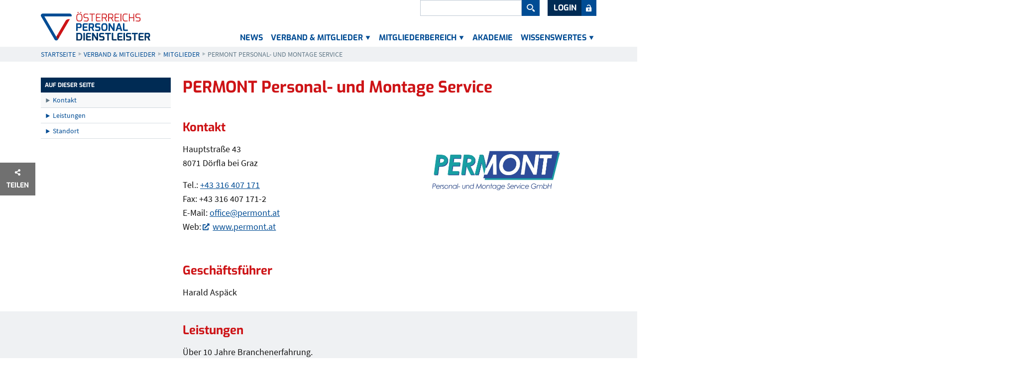

--- FILE ---
content_type: text/html; charset=UTF-8
request_url: https://www.personaldienstleister.at/verband-mitglieder/mitglieder/permont-personal-und-montage-service/
body_size: 21627
content:
<!DOCTYPE html>
<html class="no-js app--no-js" lang="de" itemtype="https://schema.org/WebPage" itemscope=""><head>
    <meta charset="UTF-8">

    <title>PERMONT - Personaldienstleister</title>
<link data-rocket-prefetch href="https://www.googletagmanager.com" rel="dns-prefetch">
<link crossorigin data-rocket-preload as="font" href="https://www.personaldienstleister.at/assets/fonts/SourceSansPro/SourceSansPro-Regular-e2127cefcc606c2bec1f5b8c9decf7eb.woff2" rel="preload">
<link crossorigin data-rocket-preload as="font" href="https://www.personaldienstleister.at/assets/fonts/Exo/Exo-Bold-794fbce0675aae0856e3453d91a8081f.woff2" rel="preload">
<link crossorigin data-rocket-preload as="font" href="https://www.personaldienstleister.at/assets/fonts/icons/icon-51caef6481553a842c813226e90b6102.woff2" rel="preload"><link rel="preload" data-rocket-preload as="image" imagesrcset="/wp_contents/uploads/2021/05/oepdl-mitgliederlogo-permont-350x175.png.webp 350w, /wp_contents/uploads/2021/05/oepdl-mitgliederlogo-permont-450x225.png.webp 450w, /wp_contents/uploads/2021/05/oepdl-mitgliederlogo-permont.png.webp 800w" media="(orientation: landscape)" fetchpriority="high"><link rel="preload" data-rocket-preload as="image" imagesrcset="/wp_contents/uploads/2021/05/oepdl-mitgliederlogo-permont-350x175.png 350w, /wp_contents/uploads/2021/05/oepdl-mitgliederlogo-permont-450x225.png 450w, /wp_contents/uploads/2021/05/oepdl-mitgliederlogo-permont.png 800w" media="(orientation: landscape)" fetchpriority="high">

            <meta itemprop="accessibilityFeature" content="highContrastDisplay">
            <meta itemprop="accessibilityFeature" content="displayTransformability/resizeText">
            <meta itemprop="accessibilityFeature" content="readingOrder">
            <meta itemprop="accessibilityFeature" content="structuralNavigation">
            <meta itemprop="accessibilityFeature" content="alternativeText">
            <meta itemprop="accessibilityControl" content="fullKeyboardControl">
            <meta itemprop="accessibilityControl" content="fullMouseControl">
            <meta itemprop="accessibilityControl" content="fullTouchControl">
            <meta itemprop="accessibilityHazard" content="none">
            <meta itemprop="accessibilityAPI" content="ARIA">
    
        <meta name="HandheldFriendly" content="True">
    <meta name="MobileOptimized" content="320">
    <meta name="viewport" content="width=device-width, initial-scale=1.0, viewport-fit=cover">

            
    
    
    
        
                    <link rel="preconnect" href="https://sessions.bugsnag.com">
    
                
        <link rel="preload" href="/assets/fonts/SourceSansPro/SourceSansPro-Regular-e2127cefcc606c2bec1f5b8c9decf7eb.woff2" as="font" crossorigin="anonymous" type="font/woff2"><link rel="preload" href="/assets/fonts/Exo/Exo-Bold-794fbce0675aae0856e3453d91a8081f.woff2" as="font" crossorigin="anonymous" type="font/woff2">

        
        <meta name="format-detection" content="telephone=no">
        <meta name="format-detection" content="email=no">
    
        <meta name="foundation-mq" content="" class="foundation-mq">

        
    <script>
                document.documentElement.classList.remove('app--no-js');
    </script>

            <link data-minify="1" rel="preload" href="https://www.personaldienstleister.at/wp_contents/cache/min/1/assets/css/styles-83aa8ea6b76ced321285.chunk.css?ver=1768434788" as="style">    <link data-minify="1" href="https://www.personaldienstleister.at/wp_contents/cache/min/1/assets/css/styles-83aa8ea6b76ced321285.chunk.css?ver=1768434788" rel="stylesheet"><link href="/assets/css/print-9cfa2c09f08671ead128.chunk.css" rel="stylesheet" media="print">
        
        
        <noscript><style>.lazyload{display: none}</style></noscript>

        <script>
        const CONFIG = {
        env: 'production',
        version: '125',
        cdn: '',
        gtm_code: '',
        bugsnag: { apiKey: '7e4f2e92e1831c85adbdadeac3ecc9c6', ignoreOldies: 1 },
        scrollFromHashChanges: true,
        createScrollUpButton: false,
        initialHash: location.hash,
        cookieConsent: {"message":"Wir verwenden Cookies um Ihnen die bestm\u00f6gliche Erfahrung auf unserer Website zu erm\u00f6glichen. Durch die Nutzung unserer Website stimmen Sie zu, dass Cookies auf Ihrem Ger\u00e4t gespeichert werden und wir Informationen zu Ihrer Nutzung unserer Website an unsere Partner f\u00fcr soziale Medien, Werbung und Analyse weitergeben d\u00fcrfen.","dismiss":"OK","link":"Weitere Informationen","href":"https:\/\/www.personaldienstleister.at\/datenschutzerklaerung\/"},
        fonts: [{"name":"SourceSansPro","variants":[{"weight":400,"isInitial":true},{"weight":700}]},{"name":"Exo","variants":[{"weight":700,"isInitial":true}]}],
        map: { apiKey: 'AIzaSyBmH6CwtJVZdvP2pijjGgJ7MOSKZ8iPa4g' },
        i10n: {"document":{"formErrorTitle":"Fehler - "},"swiper":{"currentSlide":"Aktueller Slide (%s)","goToSlide":"Gehe zu Slide %s"},"share":{"copyLink":"Link kopieren","Email":"E-Mail","more":"Mehr"}},
            };

    if (CONFIG.scrollFromHashChanges) {
                const site = location.protocol + '//' + location.hostname + location.pathname + location.search;

                if (history.replaceState) {
            history.replaceState(null, null, site);
        } else {
            location.href = site;
        }
    }
</script>
    <script>
    if ('sessionStorage' in window) {
        for (var i = 0; i < CONFIG.fonts.length; i++) {
            var font = CONFIG.fonts[i],
                name = encodeURIComponent(font.name);

            try {
                if (sessionStorage.getItem('font' + name + 'Loaded') === 'true') {
                    document.documentElement.classList.add('font-' + name + '-loaded');
                }
            } catch (e) {
                // access blocked
            }
        }
    }
</script>
    <script>
    if ('localStorage' in window) {
        try {
            var fontSize = localStorage.getItem('font-size');

            if (fontSize !== null) {
                document.documentElement.dataset.fontSize = fontSize;
            }
        } catch (e) {
            // access blocked
        }
    }
</script>

        
    
    
        <meta name="robots" content="index, follow, max-image-preview:large, max-snippet:-1, max-video-preview:-1">

	<!-- This site is optimized with the Yoast SEO plugin v26.8 - https://yoast.com/product/yoast-seo-wordpress/ -->
	<meta name="description" content="PERMONT in D&ouml;rfla bei Graz: &Uuml;ber 10 Jahre Erfahrung in qualifizierter Personalbereitstellung f&uuml;r Industrie, Gewerbe, Bau und Handel.">
	<link rel="canonical" href="https://www.personaldienstleister.at/verband-mitglieder/mitglieder/permont-personal-und-montage-service/">
	<meta property="og:locale" content="de_DE">
	<meta property="og:type" content="article">
	<meta property="og:title" content="PERMONT - Personaldienstleister">
	<meta property="og:description" content="PERMONT in D&ouml;rfla bei Graz: &Uuml;ber 10 Jahre Erfahrung in qualifizierter Personalbereitstellung f&uuml;r Industrie, Gewerbe, Bau und Handel.">
	<meta property="og:url" content="https://www.personaldienstleister.at/verband-mitglieder/mitglieder/permont-personal-und-montage-service/">
	<meta property="og:site_name" content="Personaldienstleister">
	<meta property="article:modified_time" content="2024-04-04T13:15:11+00:00">
	<meta property="og:image" content="https://www.personaldienstleister.at/wp_contents/uploads/2021/04/oepdl-shareimage.png">
	<meta property="og:image:width" content="1200">
	<meta property="og:image:height" content="630">
	<meta property="og:image:type" content="image/png">
	<meta name="twitter:card" content="summary_large_image">
	<meta name="twitter:label1" content="Gesch&auml;tzte Lesezeit">
	<meta name="twitter:data1" content="1&nbsp;Minute">
	<!-- / Yoast SEO plugin. -->


<link data-borlabs-cookie-style-blocker-id="google-fonts" data-borlabs-cookie-style-blocker-href="https://fonts.gstatic.com" crossorigin="" rel="preconnect">
<style id="wp-img-auto-sizes-contain-inline-css" type="text/css">
img:is([sizes=auto i],[sizes^="auto," i]){contain-intrinsic-size:3000px 1500px}
/*# sourceURL=wp-img-auto-sizes-contain-inline-css */
</style>
<style id="wp-block-library-inline-css" type="text/css">
:root{--wp-block-synced-color:#7a00df;--wp-block-synced-color--rgb:122,0,223;--wp-bound-block-color:var(--wp-block-synced-color);--wp-editor-canvas-background:#ddd;--wp-admin-theme-color:#007cba;--wp-admin-theme-color--rgb:0,124,186;--wp-admin-theme-color-darker-10:#006ba1;--wp-admin-theme-color-darker-10--rgb:0,107,160.5;--wp-admin-theme-color-darker-20:#005a87;--wp-admin-theme-color-darker-20--rgb:0,90,135;--wp-admin-border-width-focus:2px}@media (min-resolution:192dpi){:root{--wp-admin-border-width-focus:1.5px}}.wp-element-button{cursor:pointer}:root .has-very-light-gray-background-color{background-color:#eee}:root .has-very-dark-gray-background-color{background-color:#313131}:root .has-very-light-gray-color{color:#eee}:root .has-very-dark-gray-color{color:#313131}:root .has-vivid-green-cyan-to-vivid-cyan-blue-gradient-background{background:linear-gradient(135deg,#00d084,#0693e3)}:root .has-purple-crush-gradient-background{background:linear-gradient(135deg,#34e2e4,#4721fb 50%,#ab1dfe)}:root .has-hazy-dawn-gradient-background{background:linear-gradient(135deg,#faaca8,#dad0ec)}:root .has-subdued-olive-gradient-background{background:linear-gradient(135deg,#fafae1,#67a671)}:root .has-atomic-cream-gradient-background{background:linear-gradient(135deg,#fdd79a,#004a59)}:root .has-nightshade-gradient-background{background:linear-gradient(135deg,#330968,#31cdcf)}:root .has-midnight-gradient-background{background:linear-gradient(135deg,#020381,#2874fc)}:root{--wp--preset--font-size--normal:16px;--wp--preset--font-size--huge:42px}.has-regular-font-size{font-size:1em}.has-larger-font-size{font-size:2.625em}.has-normal-font-size{font-size:var(--wp--preset--font-size--normal)}.has-huge-font-size{font-size:var(--wp--preset--font-size--huge)}.has-text-align-center{text-align:center}.has-text-align-left{text-align:left}.has-text-align-right{text-align:right}.has-fit-text{white-space:nowrap!important}#end-resizable-editor-section{display:none}.aligncenter{clear:both}.items-justified-left{justify-content:flex-start}.items-justified-center{justify-content:center}.items-justified-right{justify-content:flex-end}.items-justified-space-between{justify-content:space-between}.screen-reader-text{border:0;clip-path:inset(50%);height:1px;margin:-1px;overflow:hidden;padding:0;position:absolute;width:1px;word-wrap:normal!important}.screen-reader-text:focus{background-color:#ddd;clip-path:none;color:#444;display:block;font-size:1em;height:auto;left:5px;line-height:normal;padding:15px 23px 14px;text-decoration:none;top:5px;width:auto;z-index:100000}html :where(.has-border-color){border-style:solid}html :where([style*=border-top-color]){border-top-style:solid}html :where([style*=border-right-color]){border-right-style:solid}html :where([style*=border-bottom-color]){border-bottom-style:solid}html :where([style*=border-left-color]){border-left-style:solid}html :where([style*=border-width]){border-style:solid}html :where([style*=border-top-width]){border-top-style:solid}html :where([style*=border-right-width]){border-right-style:solid}html :where([style*=border-bottom-width]){border-bottom-style:solid}html :where([style*=border-left-width]){border-left-style:solid}html :where(img[class*=wp-image-]){height:auto;max-width:100%}:where(figure){margin:0 0 1em}html :where(.is-position-sticky){--wp-admin--admin-bar--position-offset:var(--wp-admin--admin-bar--height,0px)}@media screen and (max-width:600px){html :where(.is-position-sticky){--wp-admin--admin-bar--position-offset:0px}}

/*# sourceURL=wp-block-library-inline-css */
</style><style id='global-styles-inline-css' type='text/css'>
:root{--wp--preset--aspect-ratio--square: 1;--wp--preset--aspect-ratio--4-3: 4/3;--wp--preset--aspect-ratio--3-4: 3/4;--wp--preset--aspect-ratio--3-2: 3/2;--wp--preset--aspect-ratio--2-3: 2/3;--wp--preset--aspect-ratio--16-9: 16/9;--wp--preset--aspect-ratio--9-16: 9/16;--wp--preset--color--black: #000000;--wp--preset--color--cyan-bluish-gray: #abb8c3;--wp--preset--color--white: #ffffff;--wp--preset--color--pale-pink: #f78da7;--wp--preset--color--vivid-red: #cf2e2e;--wp--preset--color--luminous-vivid-orange: #ff6900;--wp--preset--color--luminous-vivid-amber: #fcb900;--wp--preset--color--light-green-cyan: #7bdcb5;--wp--preset--color--vivid-green-cyan: #00d084;--wp--preset--color--pale-cyan-blue: #8ed1fc;--wp--preset--color--vivid-cyan-blue: #0693e3;--wp--preset--color--vivid-purple: #9b51e0;--wp--preset--gradient--vivid-cyan-blue-to-vivid-purple: linear-gradient(135deg,rgb(6,147,227) 0%,rgb(155,81,224) 100%);--wp--preset--gradient--light-green-cyan-to-vivid-green-cyan: linear-gradient(135deg,rgb(122,220,180) 0%,rgb(0,208,130) 100%);--wp--preset--gradient--luminous-vivid-amber-to-luminous-vivid-orange: linear-gradient(135deg,rgb(252,185,0) 0%,rgb(255,105,0) 100%);--wp--preset--gradient--luminous-vivid-orange-to-vivid-red: linear-gradient(135deg,rgb(255,105,0) 0%,rgb(207,46,46) 100%);--wp--preset--gradient--very-light-gray-to-cyan-bluish-gray: linear-gradient(135deg,rgb(238,238,238) 0%,rgb(169,184,195) 100%);--wp--preset--gradient--cool-to-warm-spectrum: linear-gradient(135deg,rgb(74,234,220) 0%,rgb(151,120,209) 20%,rgb(207,42,186) 40%,rgb(238,44,130) 60%,rgb(251,105,98) 80%,rgb(254,248,76) 100%);--wp--preset--gradient--blush-light-purple: linear-gradient(135deg,rgb(255,206,236) 0%,rgb(152,150,240) 100%);--wp--preset--gradient--blush-bordeaux: linear-gradient(135deg,rgb(254,205,165) 0%,rgb(254,45,45) 50%,rgb(107,0,62) 100%);--wp--preset--gradient--luminous-dusk: linear-gradient(135deg,rgb(255,203,112) 0%,rgb(199,81,192) 50%,rgb(65,88,208) 100%);--wp--preset--gradient--pale-ocean: linear-gradient(135deg,rgb(255,245,203) 0%,rgb(182,227,212) 50%,rgb(51,167,181) 100%);--wp--preset--gradient--electric-grass: linear-gradient(135deg,rgb(202,248,128) 0%,rgb(113,206,126) 100%);--wp--preset--gradient--midnight: linear-gradient(135deg,rgb(2,3,129) 0%,rgb(40,116,252) 100%);--wp--preset--font-size--small: 13px;--wp--preset--font-size--medium: 20px;--wp--preset--font-size--large: 36px;--wp--preset--font-size--x-large: 42px;--wp--preset--spacing--20: 0.44rem;--wp--preset--spacing--30: 0.67rem;--wp--preset--spacing--40: 1rem;--wp--preset--spacing--50: 1.5rem;--wp--preset--spacing--60: 2.25rem;--wp--preset--spacing--70: 3.38rem;--wp--preset--spacing--80: 5.06rem;--wp--preset--shadow--natural: 6px 6px 9px rgba(0, 0, 0, 0.2);--wp--preset--shadow--deep: 12px 12px 50px rgba(0, 0, 0, 0.4);--wp--preset--shadow--sharp: 6px 6px 0px rgba(0, 0, 0, 0.2);--wp--preset--shadow--outlined: 6px 6px 0px -3px rgb(255, 255, 255), 6px 6px rgb(0, 0, 0);--wp--preset--shadow--crisp: 6px 6px 0px rgb(0, 0, 0);}:where(.is-layout-flex){gap: 0.5em;}:where(.is-layout-grid){gap: 0.5em;}body .is-layout-flex{display: flex;}.is-layout-flex{flex-wrap: wrap;align-items: center;}.is-layout-flex > :is(*, div){margin: 0;}body .is-layout-grid{display: grid;}.is-layout-grid > :is(*, div){margin: 0;}:where(.wp-block-columns.is-layout-flex){gap: 2em;}:where(.wp-block-columns.is-layout-grid){gap: 2em;}:where(.wp-block-post-template.is-layout-flex){gap: 1.25em;}:where(.wp-block-post-template.is-layout-grid){gap: 1.25em;}.has-black-color{color: var(--wp--preset--color--black) !important;}.has-cyan-bluish-gray-color{color: var(--wp--preset--color--cyan-bluish-gray) !important;}.has-white-color{color: var(--wp--preset--color--white) !important;}.has-pale-pink-color{color: var(--wp--preset--color--pale-pink) !important;}.has-vivid-red-color{color: var(--wp--preset--color--vivid-red) !important;}.has-luminous-vivid-orange-color{color: var(--wp--preset--color--luminous-vivid-orange) !important;}.has-luminous-vivid-amber-color{color: var(--wp--preset--color--luminous-vivid-amber) !important;}.has-light-green-cyan-color{color: var(--wp--preset--color--light-green-cyan) !important;}.has-vivid-green-cyan-color{color: var(--wp--preset--color--vivid-green-cyan) !important;}.has-pale-cyan-blue-color{color: var(--wp--preset--color--pale-cyan-blue) !important;}.has-vivid-cyan-blue-color{color: var(--wp--preset--color--vivid-cyan-blue) !important;}.has-vivid-purple-color{color: var(--wp--preset--color--vivid-purple) !important;}.has-black-background-color{background-color: var(--wp--preset--color--black) !important;}.has-cyan-bluish-gray-background-color{background-color: var(--wp--preset--color--cyan-bluish-gray) !important;}.has-white-background-color{background-color: var(--wp--preset--color--white) !important;}.has-pale-pink-background-color{background-color: var(--wp--preset--color--pale-pink) !important;}.has-vivid-red-background-color{background-color: var(--wp--preset--color--vivid-red) !important;}.has-luminous-vivid-orange-background-color{background-color: var(--wp--preset--color--luminous-vivid-orange) !important;}.has-luminous-vivid-amber-background-color{background-color: var(--wp--preset--color--luminous-vivid-amber) !important;}.has-light-green-cyan-background-color{background-color: var(--wp--preset--color--light-green-cyan) !important;}.has-vivid-green-cyan-background-color{background-color: var(--wp--preset--color--vivid-green-cyan) !important;}.has-pale-cyan-blue-background-color{background-color: var(--wp--preset--color--pale-cyan-blue) !important;}.has-vivid-cyan-blue-background-color{background-color: var(--wp--preset--color--vivid-cyan-blue) !important;}.has-vivid-purple-background-color{background-color: var(--wp--preset--color--vivid-purple) !important;}.has-black-border-color{border-color: var(--wp--preset--color--black) !important;}.has-cyan-bluish-gray-border-color{border-color: var(--wp--preset--color--cyan-bluish-gray) !important;}.has-white-border-color{border-color: var(--wp--preset--color--white) !important;}.has-pale-pink-border-color{border-color: var(--wp--preset--color--pale-pink) !important;}.has-vivid-red-border-color{border-color: var(--wp--preset--color--vivid-red) !important;}.has-luminous-vivid-orange-border-color{border-color: var(--wp--preset--color--luminous-vivid-orange) !important;}.has-luminous-vivid-amber-border-color{border-color: var(--wp--preset--color--luminous-vivid-amber) !important;}.has-light-green-cyan-border-color{border-color: var(--wp--preset--color--light-green-cyan) !important;}.has-vivid-green-cyan-border-color{border-color: var(--wp--preset--color--vivid-green-cyan) !important;}.has-pale-cyan-blue-border-color{border-color: var(--wp--preset--color--pale-cyan-blue) !important;}.has-vivid-cyan-blue-border-color{border-color: var(--wp--preset--color--vivid-cyan-blue) !important;}.has-vivid-purple-border-color{border-color: var(--wp--preset--color--vivid-purple) !important;}.has-vivid-cyan-blue-to-vivid-purple-gradient-background{background: var(--wp--preset--gradient--vivid-cyan-blue-to-vivid-purple) !important;}.has-light-green-cyan-to-vivid-green-cyan-gradient-background{background: var(--wp--preset--gradient--light-green-cyan-to-vivid-green-cyan) !important;}.has-luminous-vivid-amber-to-luminous-vivid-orange-gradient-background{background: var(--wp--preset--gradient--luminous-vivid-amber-to-luminous-vivid-orange) !important;}.has-luminous-vivid-orange-to-vivid-red-gradient-background{background: var(--wp--preset--gradient--luminous-vivid-orange-to-vivid-red) !important;}.has-very-light-gray-to-cyan-bluish-gray-gradient-background{background: var(--wp--preset--gradient--very-light-gray-to-cyan-bluish-gray) !important;}.has-cool-to-warm-spectrum-gradient-background{background: var(--wp--preset--gradient--cool-to-warm-spectrum) !important;}.has-blush-light-purple-gradient-background{background: var(--wp--preset--gradient--blush-light-purple) !important;}.has-blush-bordeaux-gradient-background{background: var(--wp--preset--gradient--blush-bordeaux) !important;}.has-luminous-dusk-gradient-background{background: var(--wp--preset--gradient--luminous-dusk) !important;}.has-pale-ocean-gradient-background{background: var(--wp--preset--gradient--pale-ocean) !important;}.has-electric-grass-gradient-background{background: var(--wp--preset--gradient--electric-grass) !important;}.has-midnight-gradient-background{background: var(--wp--preset--gradient--midnight) !important;}.has-small-font-size{font-size: var(--wp--preset--font-size--small) !important;}.has-medium-font-size{font-size: var(--wp--preset--font-size--medium) !important;}.has-large-font-size{font-size: var(--wp--preset--font-size--large) !important;}.has-x-large-font-size{font-size: var(--wp--preset--font-size--x-large) !important;}
/*# sourceURL=global-styles-inline-css */
</style>

<style id="classic-theme-styles-inline-css" type="text/css">
/*! This file is auto-generated */
.wp-block-button__link{color:#fff;background-color:#32373c;border-radius:9999px;box-shadow:none;text-decoration:none;padding:calc(.667em + 2px) calc(1.333em + 2px);font-size:1.125em}.wp-block-file__button{background:#32373c;color:#fff;text-decoration:none}
/*# sourceURL=/wp-includes/css/classic-themes.min.css */
</style>
<link data-minify="1" rel="stylesheet" id="wpmf-gallery-popup-style-css" href="https://www.personaldienstleister.at/wp_contents/cache/min/1/wp_contents/plugins/wp-media-folder/assets/css/display-gallery/magnific-popup.css?ver=1768434788" type="text/css" media="all">
<link data-minify="1" rel="stylesheet" id="wpa-css-css" href="https://www.personaldienstleister.at/wp_contents/cache/min/1/wp_contents/plugins/honeypot/includes/css/wpa.css?ver=1768434788" type="text/css" media="all">
<link data-minify="1" rel="stylesheet" id="borlabs-cookie-custom-css" href="https://www.personaldienstleister.at/wp_contents/cache/min/1/wp_contents/cache/borlabs-cookie/1/borlabs-cookie-1-de.css?ver=1768434788" type="text/css" media="all">
<style id="rocket-lazyload-inline-css" type="text/css">
.rll-youtube-player{position:relative;padding-bottom:56.23%;height:0;overflow:hidden;max-width:100%;}.rll-youtube-player:focus-within{outline: 2px solid currentColor;outline-offset: 5px;}.rll-youtube-player iframe{position:absolute;top:0;left:0;width:100%;height:100%;z-index:100;background:0 0}.rll-youtube-player img{bottom:0;display:block;left:0;margin:auto;max-width:100%;width:100%;position:absolute;right:0;top:0;border:none;height:auto;-webkit-transition:.4s all;-moz-transition:.4s all;transition:.4s all}.rll-youtube-player img:hover{-webkit-filter:brightness(75%)}.rll-youtube-player .play{height:100%;width:100%;left:0;top:0;position:absolute;background:url(https://www.personaldienstleister.at/wp_contents/plugins/wp-rocket/assets/img/youtube.png) no-repeat center;background-color: transparent !important;cursor:pointer;border:none;}.wp-embed-responsive .wp-has-aspect-ratio .rll-youtube-player{position:absolute;padding-bottom:0;width:100%;height:100%;top:0;bottom:0;left:0;right:0}
/*# sourceURL=rocket-lazyload-inline-css */
</style>
<script src="https://www.personaldienstleister.at/wp/wp-includes/js/jquery/jquery.min.js?ver=3.7.1" id="jquery-core-js"></script>
<script src="https://www.personaldienstleister.at/wp/wp-includes/js/jquery/jquery-migrate.min.js?ver=3.4.1" id="jquery-migrate-js"></script>
<script data-minify="1" src="https://www.personaldienstleister.at/wp_contents/cache/min/1/wp_contents/plugins/stop-user-enumeration/frontend/js/frontend.js?ver=1768434788" id="stop-user-enumeration-js" defer data-wp-strategy="defer"></script>
<script data-no-optimize="1" data-no-minify="1" data-cfasync="false" nowprocket="" src="https://www.personaldienstleister.at/wp_contents/cache/borlabs-cookie/1/borlabs-cookie-config-de.json.js?ver=3.3.23-253" id="borlabs-cookie-config-js"></script>
<script data-no-optimize="1" data-no-minify="1" data-cfasync="false" nowprocket="" src="https://www.personaldienstleister.at/wp_contents/plugins/borlabs-cookie/assets/javascript/borlabs-cookie-prioritize.min.js?ver=3.3.23" id="borlabs-cookie-prioritize-js"></script>
<script nowprocket="" data-no-optimize="1" data-no-minify="1" data-cfasync="false" data-borlabs-cookie-script-blocker-ignore="">
    (function () {
        if ('0' === '1' && '1' === '1') {
            window['gtag_enable_tcf_support'] = true;
        }
        window.dataLayer = window.dataLayer || [];
        if (typeof window.gtag !== 'function') {
            window.gtag = function () {
                window.dataLayer.push(arguments);
            };
        }
        gtag('set', 'developer_id.dYjRjMm', true);
        if ('1' === '1') {
            let getCookieValue = function (name) {
                return document.cookie.match('(^|;)\\s*' + name + '\\s*=\\s*([^;]+)')?.pop() || '';
            };
            const gtmRegionsData = '{{ google-tag-manager-cm-regional-defaults }}';
            let gtmRegions = [];
            if (gtmRegionsData !== '\{\{ google-tag-manager-cm-regional-defaults \}\}') {
                gtmRegions = JSON.parse(gtmRegionsData);
            }
            let defaultRegion = null;
            for (let gtmRegionIndex in gtmRegions) {
                let gtmRegion = gtmRegions[gtmRegionIndex];
                if (gtmRegion['google-tag-manager-cm-region'] === '') {
                    defaultRegion = gtmRegion;
                } else {
                    gtag('consent', 'default', {
                        'ad_storage': gtmRegion['google-tag-manager-cm-default-ad-storage'],
                        'ad_user_data': gtmRegion['google-tag-manager-cm-default-ad-user-data'],
                        'ad_personalization': gtmRegion['google-tag-manager-cm-default-ad-personalization'],
                        'analytics_storage': gtmRegion['google-tag-manager-cm-default-analytics-storage'],
                        'functionality_storage': gtmRegion['google-tag-manager-cm-default-functionality-storage'],
                        'personalization_storage': gtmRegion['google-tag-manager-cm-default-personalization-storage'],
                        'security_storage': gtmRegion['google-tag-manager-cm-default-security-storage'],
                        'region': gtmRegion['google-tag-manager-cm-region'].toUpperCase().split(','),
						'wait_for_update': 500,
                    });
                }
            }
            let cookieValue = getCookieValue('borlabs-cookie-gcs');
            let consentsFromCookie = {};
            if (cookieValue !== '') {
                consentsFromCookie = JSON.parse(decodeURIComponent(cookieValue));
            }
            let defaultValues = {
                'ad_storage': defaultRegion === null ? 'denied' : defaultRegion['google-tag-manager-cm-default-ad-storage'],
                'ad_user_data': defaultRegion === null ? 'denied' : defaultRegion['google-tag-manager-cm-default-ad-user-data'],
                'ad_personalization': defaultRegion === null ? 'denied' : defaultRegion['google-tag-manager-cm-default-ad-personalization'],
                'analytics_storage': defaultRegion === null ? 'denied' : defaultRegion['google-tag-manager-cm-default-analytics-storage'],
                'functionality_storage': defaultRegion === null ? 'denied' : defaultRegion['google-tag-manager-cm-default-functionality-storage'],
                'personalization_storage': defaultRegion === null ? 'denied' : defaultRegion['google-tag-manager-cm-default-personalization-storage'],
                'security_storage': defaultRegion === null ? 'denied' : defaultRegion['google-tag-manager-cm-default-security-storage'],
                'wait_for_update': 500,
            };
            gtag('consent', 'default', {...defaultValues, ...consentsFromCookie});
            gtag('set', 'ads_data_redaction', true);
        }

        if ('0' === '1') {
            let url = new URL(window.location.href);

            if ((url.searchParams.has('gtm_debug') && url.searchParams.get('gtm_debug') !== '') || document.cookie.indexOf('__TAG_ASSISTANT=') !== -1 || document.documentElement.hasAttribute('data-tag-assistant-present')) {
                /* GTM block start */
                (function(w,d,s,l,i){w[l]=w[l]||[];w[l].push({'gtm.start':
                        new Date().getTime(),event:'gtm.js'});var f=d.getElementsByTagName(s)[0],
                    j=d.createElement(s),dl=l!='dataLayer'?'&l='+l:'';j.async=true;j.src=
                    'https://www.googletagmanager.com/gtm.js?id='+i+dl;f.parentNode.insertBefore(j,f);
                })(window,document,'script','dataLayer','GTM-NDGCV4X');
                /* GTM block end */
            } else {
                /* GTM block start */
                (function(w,d,s,l,i){w[l]=w[l]||[];w[l].push({'gtm.start':
                        new Date().getTime(),event:'gtm.js'});var f=d.getElementsByTagName(s)[0],
                    j=d.createElement(s),dl=l!='dataLayer'?'&l='+l:'';j.async=true;j.src=
                    'https://www.personaldienstleister.at/wp_contents/uploads/borlabs-cookie/' + i + '.js?ver=not-set-yet';f.parentNode.insertBefore(j,f);
                })(window,document,'script','dataLayer','GTM-NDGCV4X');
                /* GTM block end */
            }
        }


        let borlabsCookieConsentChangeHandler = function () {
            window.dataLayer = window.dataLayer || [];
            if (typeof window.gtag !== 'function') {
                window.gtag = function() {
                    window.dataLayer.push(arguments);
                };
            }

            let consents = BorlabsCookie.Cookie.getPluginCookie().consents;

            if ('1' === '1') {
                let gtmConsents = {};
                let customConsents = {};

				let services = BorlabsCookie.Services._services;

				for (let service in services) {
					if (service !== 'borlabs-cookie') {
						customConsents['borlabs_cookie_' + service.replaceAll('-', '_')] = BorlabsCookie.Consents.hasConsent(service) ? 'granted' : 'denied';
					}
				}

                if ('0' === '1') {
                    gtmConsents = {
                        'analytics_storage': BorlabsCookie.Consents.hasConsentForServiceGroup('statistics') === true ? 'granted' : 'denied',
                        'functionality_storage': BorlabsCookie.Consents.hasConsentForServiceGroup('statistics') === true ? 'granted' : 'denied',
                        'personalization_storage': BorlabsCookie.Consents.hasConsentForServiceGroup('marketing') === true ? 'granted' : 'denied',
                        'security_storage': BorlabsCookie.Consents.hasConsentForServiceGroup('statistics') === true ? 'granted' : 'denied',
                    };
                } else {
                    gtmConsents = {
                        'ad_storage': BorlabsCookie.Consents.hasConsentForServiceGroup('marketing') === true ? 'granted' : 'denied',
                        'ad_user_data': BorlabsCookie.Consents.hasConsentForServiceGroup('marketing') === true ? 'granted' : 'denied',
                        'ad_personalization': BorlabsCookie.Consents.hasConsentForServiceGroup('marketing') === true ? 'granted' : 'denied',
                        'analytics_storage': BorlabsCookie.Consents.hasConsentForServiceGroup('statistics') === true ? 'granted' : 'denied',
                        'functionality_storage': BorlabsCookie.Consents.hasConsentForServiceGroup('statistics') === true ? 'granted' : 'denied',
                        'personalization_storage': BorlabsCookie.Consents.hasConsentForServiceGroup('marketing') === true ? 'granted' : 'denied',
                        'security_storage': BorlabsCookie.Consents.hasConsentForServiceGroup('statistics') === true ? 'granted' : 'denied',
                    };
                }
                BorlabsCookie.CookieLibrary.setCookie(
                    'borlabs-cookie-gcs',
                    JSON.stringify(gtmConsents),
                    BorlabsCookie.Settings.automaticCookieDomainAndPath.value ? '' : BorlabsCookie.Settings.cookieDomain.value,
                    BorlabsCookie.Settings.cookiePath.value,
                    BorlabsCookie.Cookie.getPluginCookie().expires,
                    BorlabsCookie.Settings.cookieSecure.value,
                    BorlabsCookie.Settings.cookieSameSite.value
                );
                gtag('consent', 'update', {...gtmConsents, ...customConsents});
            }


            for (let serviceGroup in consents) {
                for (let service of consents[serviceGroup]) {
                    if (!window.BorlabsCookieGtmPackageSentEvents.includes(service) && service !== 'borlabs-cookie') {
                        window.dataLayer.push({
                            event: 'borlabs-cookie-opt-in-' + service,
                        });
                        window.BorlabsCookieGtmPackageSentEvents.push(service);
                    }
                }
            }
            let afterConsentsEvent = document.createEvent('Event');
            afterConsentsEvent.initEvent('borlabs-cookie-google-tag-manager-after-consents', true, true);
            document.dispatchEvent(afterConsentsEvent);
        };
        window.BorlabsCookieGtmPackageSentEvents = [];
        document.addEventListener('borlabs-cookie-consent-saved', borlabsCookieConsentChangeHandler);
        document.addEventListener('borlabs-cookie-handle-unblock', borlabsCookieConsentChangeHandler);
    })();
</script><link rel="icon" href="https://www.personaldienstleister.at/wp_contents/uploads/2021/03/favicon-transparent.png" sizes="32x32">
<link rel="icon" href="https://www.personaldienstleister.at/wp_contents/uploads/2021/03/favicon-transparent.png" sizes="192x192">
<link rel="apple-touch-icon" href="https://www.personaldienstleister.at/wp_contents/uploads/2021/03/favicon-transparent.png">
<meta name="msapplication-TileImage" content="https://www.personaldienstleister.at/wp_contents/uploads/2021/03/favicon-transparent.png">
		<style type="text/css" id="wp-custom-css">
			.grecaptcha-badge{visibility:hidden;}

.academy-no-published-courses {
	text-align: left;
}		</style>
		<noscript><style id="rocket-lazyload-nojs-css">.rll-youtube-player, [data-lazy-src]{display:none !important;}</style></noscript>

    
        <style>    :root {
        --color--light: #ffffff;
        --color--dark: #121212;
        --color--primary: #cd1316;
        --color--secondary: #004c94;
        --color--secondary--darker: #002b54;
        --color--secondary--darker--25: rgba(0, 43, 84, 0.25);
        --color--neutral: #617887;
        --color--neutral--5: #F7F8F9;
        --color--neutral--10: #EFF1F3;
        --color--neutral--25: rgba(97, 120, 135, 0.25);
        --color--neutral--50: #AFBBC2;
        --color--neutral--75: #889AA4;
        --color--neutral--light: #eff1f3;
        --color--neutral--dark: #767676;
        --color--alert: #d8131e;
        --color--warning: #f26200;
        --color--success: #007257;

        --color--focus: #57b3ff;
        --color--input--checked: #002b54;

        --color--anchor: #004c94;
        --color--anchor--hover: #002b54;

        --color--button: #cd1316;
        --color--button--hover: hsla(359.03225806452, 83.035714285714%, 52.705882352941%, 1);
        --color--button--secondary: #004c94;
        --color--button--secondary--hover: #002b54;

        --color--table: #ffffff;
        --color--table--background: hsla(0, 0%, 95%, 1);
        --color--table--background--dark: hsla(0, 0%, 80%, 1);


        --shadow--card--hover: 0px 2px 12px 2px rgba(97, 120, 135, 0.3);
        --shadow--headroom--fixed: 0 -10px 15px 5px rgba(18, 18, 18, 0.5);
        --shadow--share--modal: 0 0 6px 0 rgba(18, 18, 18, 0.2);
        --shadow--browser-alert: 0 0 6px 0 rgba(18, 18, 18, 0.2);


        --border--width: 1px;
        --border--width--focus: 4px;
        --border--style: solid;

        --border--transparent: var(--border--width) var(--border--style) transparent;
        --border--dark: var(--border--width) var(--border--style) rgba(18, 18, 18, 0.5);
        --border--dark--dotted: var(--border--width) dotted rgba(18, 18, 18, 0.5);
        --border--neutral: var(--border--width) var(--border--style) rgba(18, 18, 18, 0.25);
        --border--light: var(--border--width) var(--border--style) rgba(18, 18, 18, 0.1);

        --border--focus: var(--border--width) var(--border--style) var(--color--focus);
        --border--outline: var(--border--width--focus) solid var(--color--focus);
        --border--outline--form: var(--border--width) solid var(--color--neutral--5);

        --border--alert: var(--border--width) var(--border--style) var(--color--alert);
        --border--success: var(--border--width) var(--border--style) var(--color--success);

        --border--card__link: var(--border--width) var(--border--style) rgba(184, 197, 208, 0.5);         --border--primary-nav: 2px var(--border--style) transparent;
        --border--primary-nav__sub: var(--border--width) var(--border--style) rgba(97, 120, 135, 0.75);


        --background--overlay: rgba(97, 120, 135, 0.2);
        --background--overlay--selected: rgba(18, 18, 18, 0.9);
        --background--offcanvas: rgba(18, 18, 18, 0.96);
        --background--offcanvas--light: hsla(0, 0%, 9.8823529411765%, 1);
        --background--primary-nav--desktop__sub: #ffffff;
        --background--primary-nav--desktop__sub--current: #EFF1F3;
        --background--primary-nav--desktop__sub--hover: #002b54;
        --background--primary-nav--mobile__root: #121212;
        --background--primary-nav--mobile__sub--1: rgba(97, 120, 135, 0.25);
        --background--primary-nav--mobile__sub--2: rgba(97, 120, 135, 0.25);
        --background--primary-nav--mobile__current: #F7F8F9;
        --background--share: rgba(18, 18, 18, 0.6);

        --background--term: rgba(97, 120, 135, 0.75);
        --background--term--hover: #617887;

        --background--card__link: rgba(97, 120, 135, 0.05);


        --radius--global: 0px;
        --radius--circle: 50%;

        --blur--global: 6px;
    }
</style>
        <meta name="generator" content="WP Rocket 3.20.3" data-wpr-features="wpr_minify_js wpr_lazyload_images wpr_lazyload_iframes wpr_preconnect_external_domains wpr_auto_preload_fonts wpr_oci wpr_minify_css wpr_host_fonts_locally wpr_desktop" /></head>


<body class="show-focus wp-singular page-template-default page page-id-2535 page-child parent-pageid-614 wp-embed-responsive wp-theme-spinnwerk">
    
        
        <div  hidden="">
                                    <svg xmlns:xlink="http://www.w3.org/1999/xlink"><symbol viewBox="0 0 22 22" id="checkbox"><g fill="none" fill-rule="evenodd"><path stroke="#AFBBC2" fill="currentColor" d="M.5.5h21v21H.5z"></path><path d="M8.648 16.389l-4.767-4.767a.733.733 0 010-1.037L4.92 9.548a.733.733 0 011.037 0l3.21 3.211 6.878-6.878a.733.733 0 011.037 0L18.12 6.92a.733.733 0 010 1.037l-8.434 8.433a.733.733 0 01-1.037 0z" fill="#FFF"></path></g></symbol><symbol viewBox="0 0 22 22" id="checkbox--disabled"><g fill="none" fill-rule="evenodd"><path stroke="#AFBBC2" fill="currentColor" d="M.5.5h21v21H.5z"></path><path d="M8.648 16.389l-4.767-4.767a.733.733 0 010-1.037L4.92 9.548a.733.733 0 011.037 0l3.21 3.211 6.878-6.878a.733.733 0 011.037 0L18.12 6.92a.733.733 0 010 1.037l-8.434 8.433a.733.733 0 01-1.037 0z" fill="#FFF"></path></g></symbol><symbol viewBox="0 0 22 22" id="checkbox--mixed"><g fill="none" fill-rule="evenodd"><path stroke="#AFBBC2" fill="#FFF" d="M.5.5h21v21H.5z"></path><path fill="currentColor" d="M7.5 7.5h7v7h-7z"></path></g></symbol><symbol viewBox="0 0 22 22" id="checkbox--mixed--disabled"><g fill="none" fill-rule="evenodd"><path stroke="#AFBBC2" fill="currentColor" d="M.5.5h21v21H.5z"></path><path fill="#FFF" d="M7.5 7.5h7v7h-7z"></path></g></symbol><symbol viewBox="0 0 22 22" id="radiobutton"><g fill="none" fill-rule="evenodd"><rect stroke="#AFBBC2" fill="currentColor" x=".5" y=".5" width="21" height="21" rx="10"></rect><path d="M11 7.5a3.5 3.5 0 10-.001 6.999A3.5 3.5 0 0011 7.5z" fill="#FFF"></path></g></symbol><symbol viewBox="0 0 22 22" id="radiobutton--disabled"><g fill="none" fill-rule="evenodd"><rect stroke="#AFBBC2" fill="currentColor" x=".5" y=".5" width="21" height="21" rx="10"></rect><path d="M11 7.5a3.5 3.5 0 10-.001 6.999A3.5 3.5 0 0011 7.5z" fill="#FFF"></path></g></symbol></svg>
                        </div>

        <div  class="skip-links-container show-for-medium row">
    <nav class="skip-links small-12 column" aria-label="Direktlinks">
        <ul>
                                                                <li><a href="#primary_nav_df2e7f9c-2d74-46f7-8181-bbd51feb7d08"><span>Zur Hauptnavigation springen</span></a></li>
                                                                                <li><a href="#main_e7f8c146-ff79-4b9f-9b8b-317780398d3a"><span>Zum Inhalt springen</span></a></li>
                                                                                <li><a href="#sidebar_e682ec94-e17f-4031-86e8-709a668a796d"><span>Zur Seitenleiste springen</span></a></li>
                                                                                <li><a href="#footer_5ca33ee2-f9ca-43ac-b55d-6ac2dbd8c5f7"><span>Zur Fu&szlig;leiste springen</span></a></li>
                                                                                <li><a href="#search_62984438-32f6-4bfe-9d83-58e834845fca"><span>Zur Suche springen</span></a></li>
                                    </ul>
    </nav>
</div>

                
            <div  class="browser-alerts row">
    <div  class="small-12 medium-10 desktop-8 column">
        <div  class="browser-alerts__wrapper">
            <div class="browser-alert browser-alert--activate-cookies wysiwyg" role="alert">
    Sie m&uuml;ssen Cookies in ihrem Browser aktivieren um diese Website/Applikation in vollem Umfang benutzen zu k&ouml;nnen.
</div>
            <div class="browser-alert browser-alert--browsehappy wysiwyg" role="alert">Sie verwenden einen veralteten Browser mit m&ouml;glichen Sicherheitsschwachstellen und k&ouml;nnen nicht alle Funktionen dieser Webseite nutzen.<a target="_blank" href="https://browsehappy.com/" rel="noreferrer" data-sec="1">Hier erfahren Sie, wie einfach Sie Ihren Browser aktualisieren k&ouml;nnen. <span class="show-for-sr">(&Ouml;ffnet in einem neuen Tab oder Fenster)</span></a>
</div>
            <noscript id="browser-alert--no-javascript">
    <div class="browser-alert browser-alert--no-javascript wysiwyg" role="alert">
        Sie m&uuml;ssen JavaScript in ihrem Browser aktivieren um diese Website/Applikation in vollem Umfang benutzen zu k&ouml;nnen.
    </div>
</noscript>
        </div>
    </div>
</div>

    <div class="off-canvas-wrapper" data-off-canvas-wrapper="">
                            <div class="headroom">
                <header class="header " itemscope="" itemtype="https://schema.org/WPHeader">
    
    <div class="header__bar">
        <div class="header__logo">
            
<div itemscope="" itemtype="https://schema.org/Organization">
    
    <meta content="&Ouml;sterreichs Personaldienstleister" itemprop="name">
    <meta content="https://www.personaldienstleister.at" itemprop="url">
    <a href="https://www.personaldienstleister.at" class="logo">
            <img src="/wp_contents/uploads/2021/03/oepdl-logo-langform-rgb.svg" alt="&Ouml;sterreichs Personaldienstleister - Startseite" class="" width="819.7076" height="217.2025" data-objectfit="/wp_contents/uploads/2021/03/oepdl-logo-langform-rgb.svg" data-no-lazy="1" itemprop="logo">

            </a>
</div>
        </div>

                    <div class="header__menu-toggle">
                                    
        
    <button type="button" class="button button--icon menu-toggle" value="" data-toggle="off-canvas">
                            <span class="show-for-sr">Men&uuml;</span><span class="hamburger"><span class="hamburger-box"><span class="hamburger-inner"></span></span></span>
                        </button>
    

            </div>
        
        <div class="header__search-login show-for-tablet">
                
    <form id="search_62984438-32f6-4bfe-9d83-58e834845fca" class="global-search" action="https://www.personaldienstleister.at/" role="search" aria-labelledby="search_62984438-32f6-4bfe-9d83-58e834845fca-title" itemprop="potentialAction" itemtype="https://schema.org/SearchAction" itemscope="" novalidate="">
        <h2 class="show-for-sr" id="search_62984438-32f6-4bfe-9d83-58e834845fca-title">Seitenweite Suche</h2>

        <div class="search-control">
            <meta itemprop="target" content="https://www.personaldienstleister.at/?search=">
            <label class="show-for-sr" for="search_62984438-32f6-4bfe-9d83-58e834845fca-input">Diese Website durchsuchen</label>
            <div class="search-control__input-wrapper">
                <input class="search-control__input" type="search" name="search" id="search_62984438-32f6-4bfe-9d83-58e834845fca-input" autocomplete="on" spellcheck="false" value="" onfocus="this.select()" itemprop="query-input">
                <button type="submit" class="button button--icon" title="Suche ausf&uuml;hren">
                    <span class="show-for-sr">Suche ausf&uuml;hren</span><i aria-hidden="true" class="icon icon--search"></i>
                </button>
            </div>
        </div>
    </form>

                
<div class="login-anchor">
    <a href="https://www.personaldienstleister.at/anmelden/" class=" " data-open="login-modal">
                    <span>Login</span>
            </a>

    <div class="reveal login-modal" id="login-modal" data-reveal="">
        


<form action="https://www.personaldienstleister.at/wp/wp-login.php?itsec-hb-token=manager" method="post" id="loginform" aria-describedby="loginform-errors">
    <div class="form-errors show-for-sr" role="alert" aria-atomic="true" id="loginform-errors"></div>

                    
        <fieldset>
            <legend class="h2">
                Anmelden
            </legend>

            
            
            
            
            
            
            
            <input type="hidden" id="_wpnonce" name="_wpnonce" value="0da0b8c5f9"><input type="hidden" name="_wp_http_referer" value="/verband-mitglieder/mitglieder/permont-personal-und-montage-service/">
            <input type="hidden" value="1" name="cl">
            <input type="hidden" value="https://www.personaldienstleister.at" name="redirect_to">

                        




 




<div class="input input--label-above">

            
    
    <div class="input__wrapper row">
        <div class="input__label-wrapper small-12 columns">
            <label for="user_login" class="input__label"><span class="input__label__text">E-Mail-Adresse oder Benutzername</span><span aria-hidden="true" class="input__label__tip input__label__tip--required">Pflichtfeld</span></label>
        </div>

        <div class="input__control small-12 column">
                                    
                <input id="user_login" type="text" name="log" aria-describedby="user_login-errors" autocomplete="username" required="" autofocus="">
            
            </div>
        <div class="input__errors small-12 column">
            <div class="form-errors" id="user_login-errors"></div>
        </div>
    </div>

            
    </div>
    

                        




 




<div class="input input--label-above">

            
    
    <div class="input__wrapper row">
        <div class="input__label-wrapper small-12 columns">
            <label for="user_pass" class="input__label"><span class="input__label__text">Passwort</span><span aria-hidden="true" class="input__label__tip input__label__tip--required">Pflichtfeld</span></label>
        </div>

        <div class="input__control small-12 column">
                                    
                <input id="user_pass" type="password" name="pwd" aria-describedby="user_pass-errors" autocomplete="current-password" required="">
            
            </div>
        <div class="input__errors small-12 column">
            <div class="form-errors" id="user_pass-errors"></div>
        </div>
    </div>

            
    </div>
    

                


        
    
 




<div class="input input--label-above input--radio-checkbox input--inline">

            
    
    <fieldset class="input__wrapper row">
        <div class="input__label-wrapper small-12 columns">
            <legend class="input__label"><span class="input__label__text"></span></legend>
        </div>

        <div class="input__control small-12 column">
                                
            
            <div class="inputs-wrapper">
                                    
                                                                
                                                                
                        
        
    
            <label class="label--checkbox label--inline" for="rememberme1">
            <input id="rememberme1" type="checkbox" name="rememberme[]" value="forever" aria-describedby="rememberme-errors">
            <span>Angemeldet bleiben</span>
            <svg aria-hidden="true" focusable="false"><use href="#checkbox"></use></svg>
        </label>
    
                            </div>
        
            </div>
        <div class="input__errors small-12 column">
            <div class="form-errors" id="rememberme-errors"></div>
        </div>
    </fieldset>

            
    </div>


                
        
    <button type="submit" class="button button--secondary" value="">
                            Einloggen
                        </button>
    

            <a href="https://www.personaldienstleister.at/mitglied-werden/" class="button button--hollow">Mitglied werden</a>

            <p>
                <a href="https://www.personaldienstleister.at/passwort-zuruecksetzen/?redirect_to=https%3A%2F%2Fwww.personaldienstleister.at">Passwort vergessen?</a>
            </p>
        </fieldset>

    </form>

        <button class="close-button" data-close="" aria-label="Close modal" type="button">
            <span class="show-for-sr">Close modal</span><i aria-hidden="true" class="icon icon--close"></i>
        </button>
    </div>
</div>
        </div>


                    <div class="header__nav">
                                
<div id="off-canvas" class="off-canvas in-canvas-for-desktop position-right is-closed" data-off-canvas="" data-position="right" data-content-id="off-canvas-content" data-transition="overlay" data-close-on-click="true" data-transition-time="300ms" data-auto-focus="true" data-trap-focus="true" data-nested="">
            
            
        
    <button type="button" class="button button--icon menu-toggle" value="" data-toggle="off-canvas">
                            <span class="show-for-sr">Men&uuml;</span><span class="hamburger"><span class="hamburger-box"><span class="hamburger-inner"></span></span></span>
                        </button>
    

    
    <div class="hide-for-tablet">
            
<div class="login-anchor">
    <a href="https://www.personaldienstleister.at/anmelden/" class=" " data-open="login-modal">
                    <span>Login</span>
            </a>

    <div class="reveal login-modal" id="login-modal" data-reveal="">
        


<form action="https://www.personaldienstleister.at/wp/wp-login.php?itsec-hb-token=manager" method="post" id="loginform" aria-describedby="loginform-errors">
    <div class="form-errors show-for-sr" role="alert" aria-atomic="true" id="loginform-errors"></div>

                    
        <fieldset>
            <legend class="h2">
                Anmelden
            </legend>

            
            
            
            
            
            
            
            <input type="hidden" id="_wpnonce" name="_wpnonce" value="0da0b8c5f9"><input type="hidden" name="_wp_http_referer" value="/verband-mitglieder/mitglieder/permont-personal-und-montage-service/">
            <input type="hidden" value="1" name="cl">
            <input type="hidden" value="https://www.personaldienstleister.at" name="redirect_to">

                        




 




<div class="input input--label-above">

            
    
    <div class="input__wrapper row">
        <div class="input__label-wrapper small-12 columns">
            <label for="user_login-1" class="input__label"><span class="input__label__text">E-Mail-Adresse oder Benutzername</span><span aria-hidden="true" class="input__label__tip input__label__tip--required">Pflichtfeld</span></label>
        </div>

        <div class="input__control small-12 column">
                                    
                <input id="user_login-1" type="text" name="log" aria-describedby="user_login-1-errors" autocomplete="username" required="" autofocus="">
            
            </div>
        <div class="input__errors small-12 column">
            <div class="form-errors" id="user_login-1-errors"></div>
        </div>
    </div>

            
    </div>
    

                        




 




<div class="input input--label-above">

            
    
    <div class="input__wrapper row">
        <div class="input__label-wrapper small-12 columns">
            <label for="user_pass-1" class="input__label"><span class="input__label__text">Passwort</span><span aria-hidden="true" class="input__label__tip input__label__tip--required">Pflichtfeld</span></label>
        </div>

        <div class="input__control small-12 column">
                                    
                <input id="user_pass-1" type="password" name="pwd" aria-describedby="user_pass-1-errors" autocomplete="current-password" required="">
            
            </div>
        <div class="input__errors small-12 column">
            <div class="form-errors" id="user_pass-1-errors"></div>
        </div>
    </div>

            
    </div>
    

                


        
    
 




<div class="input input--label-above input--radio-checkbox input--inline">

            
    
    <fieldset class="input__wrapper row">
        <div class="input__label-wrapper small-12 columns">
            <legend class="input__label"><span class="input__label__text"></span></legend>
        </div>

        <div class="input__control small-12 column">
                                
            
            <div class="inputs-wrapper">
                                    
                                                                
                                                                
                        
        
    
            <label class="label--checkbox label--inline" for="rememberme-11">
            <input id="rememberme-11" type="checkbox" name="rememberme[]" value="forever" aria-describedby="rememberme-1-errors">
            <span>Angemeldet bleiben</span>
            <svg aria-hidden="true" focusable="false"><use href="#checkbox"></use></svg>
        </label>
    
                            </div>
        
            </div>
        <div class="input__errors small-12 column">
            <div class="form-errors" id="rememberme-1-errors"></div>
        </div>
    </fieldset>

            
    </div>


                
        
    <button type="submit" class="button button--secondary" value="">
                            Einloggen
                        </button>
    

            <a href="https://www.personaldienstleister.at/mitglied-werden/" class="button button--hollow">Mitglied werden</a>

            <p>
                <a href="https://www.personaldienstleister.at/passwort-zuruecksetzen/?redirect_to=https%3A%2F%2Fwww.personaldienstleister.at">Passwort vergessen?</a>
            </p>
        </fieldset>

    </form>

        <button class="close-button" data-close="" aria-label="Close modal" type="button">
            <span class="show-for-sr">Close modal</span><i aria-hidden="true" class="icon icon--close"></i>
        </button>
    </div>
</div>

            
    <form id="search_62984438-32f6-4bfe-9d83-58e834845fca" class="global-search" action="https://www.personaldienstleister.at/" role="search" aria-labelledby="search_62984438-32f6-4bfe-9d83-58e834845fca-title" itemprop="potentialAction" itemtype="https://schema.org/SearchAction" itemscope="" novalidate="">
        <h2 class="show-for-sr" id="search_62984438-32f6-4bfe-9d83-58e834845fca-title">Seitenweite Suche</h2>

        <div class="search-control">
            <meta itemprop="target" content="https://www.personaldienstleister.at/?search=">
            <label class="show-for-sr" for="search_62984438-32f6-4bfe-9d83-58e834845fca-input">Diese Website durchsuchen</label>
            <div class="search-control__input-wrapper">
                <input class="search-control__input" type="search" name="search" id="search_62984438-32f6-4bfe-9d83-58e834845fca-input" autocomplete="on" spellcheck="false" value="" onfocus="this.select()" itemprop="query-input">
                <button type="submit" class="button button--icon" title="Suche ausf&uuml;hren">
                    <span class="show-for-sr">Suche ausf&uuml;hren</span><i aria-hidden="true" class="icon icon--search"></i>
                </button>
            </div>
        </div>
    </form>
    </div>

    

<div class="primary-nav-container row small-collapse">
    <nav id="primary_nav_df2e7f9c-2d74-46f7-8181-bbd51feb7d08" class="primary-nav column" aria-label="Hauptnavigation" data-primary-nav="" itemscope="" itemtype="https://schema.org/SiteNavigationElement">
        <ul id="09d87b26-a654-4cd8-9ead-85736ec1c536" class="menu menu--root" data-menu="" data-menu-root="">
        <li class="menu__item" data-menu-item="">
                <a href="https://www.personaldienstleister.at/news/" itemprop="url" data-close="">News</a>

                                                                </li>
        <li class="menu__item has-submenu" data-menu-item="" data-has-submenu="">
                <a href="https://www.personaldienstleister.at/verband-mitglieder/" itemprop="url" data-close="">Verband &amp; Mitglieder</a>

                                                                        
                                            <button type="button" class="button button--icon menu__item__toggle" data-submenu-toggle="" data-submenu-toggle-show-text="Untermen&uuml; f&uuml;r &bdquo;Verband &amp; Mitglieder&ldquo; anzeigen" data-submenu-toggle-hide-text="Untermen&uuml; f&uuml;r &bdquo;Verband &amp; Mitglieder&ldquo; verbergen" aria-haspopup="true" aria-expanded="false" aria-controls="09d87b26-a654-4cd8-9ead-85736ec1c536_2">
                            <span class="show-for-sr" data-submenu-toggle-label="">Untermen&uuml; f&uuml;r &bdquo;Verband &amp; Mitglieder&ldquo; anzeigen</span>
                            <i aria-hidden="true" class="icon icon--arrow-down"></i>
                        </button>
                    
                    
                    <ul id="09d87b26-a654-4cd8-9ead-85736ec1c536_2" class="menu menu--sub menu--sub--1" data-menu="" data-menu-sub="1">
        <li class="menu__item" data-menu-item="">
                <a href="https://www.personaldienstleister.at/verband/" itemprop="url" data-close="">&Uuml;ber uns</a>

                                                                </li>
        <li class="menu__item" data-menu-item="">
                <a href="https://www.personaldienstleister.at/verband-mitglieder/vereinsfuehrung/" itemprop="url" data-close="">Verbandsf&uuml;hrung</a>

                                                                </li>
        <li class="menu__item" data-menu-item="">
                <a href="https://www.personaldienstleister.at/verband-mitglieder/mitglieder/" itemprop="url" data-close="">Mitglieder</a>

                                                                </li>
        <li class="menu__item" data-menu-item="">
                <a href="https://www.personaldienstleister.at/mitglied-werden/" itemprop="url" data-close="">Mitglied werden</a>

                                                                </li>
        <li class="menu__item" data-menu-item="">
                <a href="https://www.personaldienstleister.at/verband-mitglieder/foerderer/" itemprop="url" data-close="">F&ouml;rderer</a>

                                                                </li>
        <li class="menu__item" data-menu-item="">
                <a href="https://www.personaldienstleister.at/verband-mitglieder/partner/" itemprop="url" data-close="">Partner</a>

                                                                </li>
        <li class="menu__item" data-menu-item="">
                <a href="https://www.personaldienstleister.at/verband-mitglieder/internationales/" itemprop="url" data-close="">Internationales</a>

                                                                </li>
            </ul>

                            </li>
        <li class="menu__item has-submenu" data-menu-item="" data-has-submenu="">
                <a href="https://www.personaldienstleister.at/mitgliederbereich/" itemprop="url" data-close="">Mitgliederbereich</a>

                                                                        
                                            <button type="button" class="button button--icon menu__item__toggle" data-submenu-toggle="" data-submenu-toggle-show-text="Untermen&uuml; f&uuml;r &bdquo;Mitgliederbereich&ldquo; anzeigen" data-submenu-toggle-hide-text="Untermen&uuml; f&uuml;r &bdquo;Mitgliederbereich&ldquo; verbergen" aria-haspopup="true" aria-expanded="false" aria-controls="09d87b26-a654-4cd8-9ead-85736ec1c536_3">
                            <span class="show-for-sr" data-submenu-toggle-label="">Untermen&uuml; f&uuml;r &bdquo;Mitgliederbereich&ldquo; anzeigen</span>
                            <i aria-hidden="true" class="icon icon--arrow-down"></i>
                        </button>
                    
                    
                    <ul id="09d87b26-a654-4cd8-9ead-85736ec1c536_3" class="menu menu--sub menu--sub--1" data-menu="" data-menu-sub="1">
        <li class="menu__item" data-menu-item="">
                <a href="https://www.personaldienstleister.at/mitgliederbereich/aktuelles/" itemprop="url" data-close="">Aktuelles</a>

                                                                </li>
        <li class="menu__item" data-menu-item="">
                <a href="https://www.personaldienstleister.at/mitgliederbereich/medienbeobachtung/" itemprop="url" data-close="">Medienbeobachtung</a>

                                                                </li>
        <li class="menu__item" data-menu-item="">
                <a href="https://www.personaldienstleister.at/mitgliederbereich/anpassung-kuendigungsfristen/" itemprop="url" data-close="">Anpassung K&uuml;ndigungsfristen</a>

                                                                </li>
        <li class="menu__item" data-menu-item="">
                <a href="https://www.personaldienstleister.at/mitgliederbereich/juristisches-nachschlagewerk/" itemprop="url" data-close="">Juristisches Nachschlagewerk</a>

                                                                </li>
        <li class="menu__item" data-menu-item="">
                <a href="https://www.personaldienstleister.at/mitgliederbereich/gesetze-und-kollektivvertraege/" itemprop="url" data-close="">Gesetze und Kollektivvertr&auml;ge</a>

                                                                </li>
        <li class="menu__item" data-menu-item="">
                <a href="https://www.personaldienstleister.at/mitgliederbereich/support-formular/" itemprop="url" data-close="">Support-Formular</a>

                                                                </li>
            </ul>

                            </li>
        <li class="menu__item" data-menu-item="">
                <a href="https://www.personaldienstleister.at/akademie/" itemprop="url" data-close="">Akademie</a>

                                                                </li>
        <li class="menu__item has-submenu" data-menu-item="" data-has-submenu="">
                <a href="https://www.personaldienstleister.at/wissenswertes/" itemprop="url" data-close="">Wissenswertes</a>

                                                                        
                                            <button type="button" class="button button--icon menu__item__toggle" data-submenu-toggle="" data-submenu-toggle-show-text="Untermen&uuml; f&uuml;r &bdquo;Wissenswertes&ldquo; anzeigen" data-submenu-toggle-hide-text="Untermen&uuml; f&uuml;r &bdquo;Wissenswertes&ldquo; verbergen" aria-haspopup="true" aria-expanded="false" aria-controls="09d87b26-a654-4cd8-9ead-85736ec1c536_5">
                            <span class="show-for-sr" data-submenu-toggle-label="">Untermen&uuml; f&uuml;r &bdquo;Wissenswertes&ldquo; anzeigen</span>
                            <i aria-hidden="true" class="icon icon--arrow-down"></i>
                        </button>
                    
                    
                    <ul id="09d87b26-a654-4cd8-9ead-85736ec1c536_5" class="menu menu--sub menu--sub--1" data-menu="" data-menu-sub="1">
        <li class="menu__item" data-menu-item="">
                <a href="https://www.personaldienstleister.at/wissenswertes/studien-zahlen/" itemprop="url" data-close="">Studien &amp; Zahlen</a>

                                                                </li>
        <li class="menu__item" data-menu-item="">
                <a href="https://www.personaldienstleister.at/wissenswertes/ueber-zeitarbeit/" itemprop="url" data-close="">&Uuml;ber Zeitarbeit</a>

                                                                </li>
        <li class="menu__item" data-menu-item="">
                <a href="https://www.personaldienstleister.at/faq/" itemprop="url" data-close="">FAQ</a>

                                                                </li>
            </ul>

                            </li>
            </ul>

    </nav>
</div>

    <div class="hide-for-medium" aria-hidden="true">
            </div>
</div>
            </div>
            </div>
</header>
            </div>
        
                <div id="off-canvas-content" class="off-canvas-content" data-off-canvas-content="">
                                        <main id="main_e7f8c146-ff79-4b9f-9b8b-317780398d3a" class="content-wrapper" role="main" aria-label="Inhalt">
                    
                    <div class="wrapper">
                                                                                        <div class="breadcrumbs--wrapper">
        <div class="row column">
            <nav aria-label="Sie befinden sich hier:">
                <ol class="breadcrumbs" itemscope="" itemtype="https://schema.org/BreadcrumbList">
                                            <li class="show-for-desktop" itemprop="itemListElement" itemscope="" itemtype="https://schema.org/ListItem">
                                                            <a href="https://www.personaldienstleister.at/" itemprop="item"><span itemprop="name">Startseite</span></a>
                                                        <meta itemprop="position" content="1">
                        </li>
                                            <li class="show-for-desktop" itemprop="itemListElement" itemscope="" itemtype="https://schema.org/ListItem">
                                                            <a href="https://www.personaldienstleister.at/verband-mitglieder/" itemprop="item"><span itemprop="name">Verband &amp; Mitglieder</span></a>
                                                        <meta itemprop="position" content="2">
                        </li>
                                            <li class="" itemprop="itemListElement" itemscope="" itemtype="https://schema.org/ListItem">
                                                            <a href="https://www.personaldienstleister.at/verband-mitglieder/mitglieder/" itemprop="item"><span itemprop="name">Mitglieder</span></a>
                                                        <meta itemprop="position" content="3">
                        </li>
                                            <li class="" itemprop="itemListElement" itemscope="" itemtype="https://schema.org/ListItem">
                                                            <span class="current" aria-current="page">
                                    <span class="show-for-sr">Aktuell: PERMONT Personal- und Montage Service</span>
                                    <span itemprop="name" aria-hidden="true">PERMONT Personal- und Montage Service</span>
                                </span>
                                                        <meta itemprop="position" content="4">
                        </li>
                                    </ol>
            </nav>
        </div>
    </div>
                                                    
                                                                            
                        
                            
    <div class="row">
        <div class="column small-12 desktop-9">
            <article class="post-type-page" id="post-2535">
                
<div class="intro">
    <header class="intro__headline">
        <h1 itemprop="headline">
            PERMONT Personal- und Montage Service
        </h1>

            </header>

    
    
    
            <div class="hide-for-desktop">
                <nav class="section-nav" aria-label="Seiten-Navigation">
        <h2 class="section-nav__headline">Auf dieser Seite</h2>
        <ul class="list--bare">
                            <li class="section-nav__anchor">
                    <a href="#kontakt" class="js-section-nav-state-link">Kontakt</a>
                </li>
                            <li class="section-nav__anchor">
                    <a href="#leistungen" class="js-section-nav-state-link">Leistungen</a>
                </li>
                            <li class="section-nav__anchor">
                    <a href="#standort" class="js-section-nav-state-link">Standort</a>
                </li>
                    </ul>
    </nav>
        </div>
    </div>

                            </article>

                
    <section class="section bg--light" id="kontakt" aria-labelledby="kontakt-title" data-section-nav-anchor="">
        <div class="row show-for-sr">
            <header class="section__header column small-12">
                <h2 id="kontakt-title" class="section__title">
                    Kontakt
                </h2>            </header>
        </div>

                            <div class="alignment-wrapper alignment-wrapper--two_columns row align-stretched">
        <div class="column small-12">
            <div class="row content-band content-band--two-columns     content-band--two-columns--with-image">
    <div class="column small-12 medium-6">
        <div class="wysiwyg">
            <h2>Kontakt</h2>
<p>Hauptstra&szlig;e 43<br>
8071 D&ouml;rfla bei Graz</p>
<p>Tel.: <a href="tel:+43316407171">+43 316 407 171 <span class="show-for-sr">(&Ouml;ffnet eventuell ein Programm um die Nummer &bdquo;+43316407171&ldquo; anzurufen)</span></a><br>
Fax: +43 316 407 171-2<br>
E-Mail: <a href="mailto:office@permont.at">office@permont.at <span class="show-for-sr">(&Ouml;ffnet eventuell ein Programm um an den Empf&auml;nger eine E-Mail zu schicken)</span></a><br>
Web:<a href="https://www.permont.at/" target="_blank" rel="noopener noreferrer" data-sec="1">www.permont.at <span class="show-for-sr">(&Ouml;ffnet in einem neuen Tab oder Fenster)</span></a></p>
<p>&nbsp;</p>
<h2>Gesch&auml;ftsf&uuml;hrer</h2>
<p>Harald Asp&auml;ck</p>

        </div>
    </div>

    <div class="column small-12 medium-6">
                    

        
    <meta content="/wp_contents/uploads/2021/05/oepdl-mitgliederlogo-permont.png" itemprop="image"><picture><source type="image/webp" media="(orientation: landscape)" data-sizes="(max-width: 39.9375em) 100vw, 37.5em" data-srcset="/wp_contents/uploads/2021/05/oepdl-mitgliederlogo-permont-350x175.png.webp 350w, /wp_contents/uploads/2021/05/oepdl-mitgliederlogo-permont-450x225.png.webp 450w, /wp_contents/uploads/2021/05/oepdl-mitgliederlogo-permont.png.webp 800w"><source media="(orientation: landscape)" data-sizes="(max-width: 39.9375em) 100vw, 37.5em" data-srcset="/wp_contents/uploads/2021/05/oepdl-mitgliederlogo-permont-350x175.png 350w, /wp_contents/uploads/2021/05/oepdl-mitgliederlogo-permont-450x225.png 450w, /wp_contents/uploads/2021/05/oepdl-mitgliederlogo-permont.png 800w"><source type="image/webp" data-sizes="(max-width: 39.9375em) 100vw, 37.5em" data-srcset="/wp_contents/uploads/2021/05/oepdl-mitgliederlogo-permont-350x175.png.webp 350w, /wp_contents/uploads/2021/05/oepdl-mitgliederlogo-permont-450x225.png.webp 450w, /wp_contents/uploads/2021/05/oepdl-mitgliederlogo-permont.png.webp 800w"><img data-src="/wp_contents/uploads/2021/05/oepdl-mitgliederlogo-permont-350x175.png" alt="OePDL Mitgliederlogo Permont" class="lazyload" width="800" height="400" data-objectfit="/wp_contents/uploads/2021/05/oepdl-mitgliederlogo-permont.png" data-sizes="(max-width: 39.9375em) 100vw, 37.5em" data-srcset="/wp_contents/uploads/2021/05/oepdl-mitgliederlogo-permont-350x175.png 350w, /wp_contents/uploads/2021/05/oepdl-mitgliederlogo-permont-450x225.png 450w, /wp_contents/uploads/2021/05/oepdl-mitgliederlogo-permont.png 800w" src="[data-uri]"></picture><noscript aria-hidden="true"><picture><source type="image/webp" media="(orientation: landscape)" sizes="(max-width: 39.9375em) 100vw, 37.5em" srcset="/wp_contents/uploads/2021/05/oepdl-mitgliederlogo-permont-350x175.png.webp 350w, /wp_contents/uploads/2021/05/oepdl-mitgliederlogo-permont-450x225.png.webp 450w, /wp_contents/uploads/2021/05/oepdl-mitgliederlogo-permont.png.webp 800w"><source media="(orientation: landscape)" sizes="(max-width: 39.9375em) 100vw, 37.5em" srcset="/wp_contents/uploads/2021/05/oepdl-mitgliederlogo-permont-350x175.png 350w, /wp_contents/uploads/2021/05/oepdl-mitgliederlogo-permont-450x225.png 450w, /wp_contents/uploads/2021/05/oepdl-mitgliederlogo-permont.png 800w"><source type="image/webp" sizes="(max-width: 39.9375em) 100vw, 37.5em" srcset="/wp_contents/uploads/2021/05/oepdl-mitgliederlogo-permont-350x175.png.webp 350w, /wp_contents/uploads/2021/05/oepdl-mitgliederlogo-permont-450x225.png.webp 450w, /wp_contents/uploads/2021/05/oepdl-mitgliederlogo-permont.png.webp 800w"><img fetchpriority="high" src="/wp_contents/uploads/2021/05/oepdl-mitgliederlogo-permont-350x175.png" alt="OePDL Mitgliederlogo Permont" class="" width="800" height="400" data-objectfit="/wp_contents/uploads/2021/05/oepdl-mitgliederlogo-permont.png" sizes="(max-width: 39.9375em) 100vw, 37.5em" srcset="/wp_contents/uploads/2021/05/oepdl-mitgliederlogo-permont-350x175.png 350w, /wp_contents/uploads/2021/05/oepdl-mitgliederlogo-permont-450x225.png 450w, /wp_contents/uploads/2021/05/oepdl-mitgliederlogo-permont.png 800w" data-no-lazy="1"></picture></noscript>
            </div>
</div>
                </div>
    </div>
            </section>
    
    <section class="section bg--neutral--light" id="leistungen" aria-labelledby="leistungen-title" data-section-nav-anchor="">
        <div class="row show-for-sr">
            <header class="section__header column small-12">
                <h2 id="leistungen-title" class="section__title">
                    Leistungen
                </h2>            </header>
        </div>

                            <div class="alignment-wrapper alignment-wrapper--one_column row align-stretched">
        <div class="column small-12">
            <div class="content-band content-band--one-column">
    <div class="wysiwyg">
        <h2>Leistungen</h2>
<p>&Uuml;ber 10 Jahre Branchenerfahrung.</p>
<p>Die Dienste sind durch Spezialisierung innerhalb der Branchen von hochqualifiziertem Fachpersonal gekennzeichnet und reichen von Helfern bis hin zu einem Personalstamm, die allesamt den Anforderungen im Bereich INDUSTRIE, GERWERBE, BAU- und HANDEL genau entsprechen.</p>

    </div>
</div>
                </div>
    </div>
            </section>
    
    <section class="section bg--light" id="standort" aria-labelledby="standort-title" data-section-nav-anchor="">
        <div class="row show-for-sr">
            <header class="section__header column small-12">
                <h2 id="standort-title" class="section__title">
                    Standort
                </h2>            </header>
        </div>

                            <div class="alignment-wrapper alignment-wrapper--one_column row align-stretched">
        <div class="column small-12">
            <div class="content-band content-band--one-column">
    <div class="wysiwyg">
        <h2>Standort</h2>

    </div>
</div>
                </div>
    </div>
        <div class="alignment-wrapper alignment-wrapper--locations row align-stretched">
        <div class="column small-12">
            
    

                        




    <script type="application/json" id="5a332acd-aa06-4183-86cc-16b45d23574a-styles">
        [{"featureType":"water","elementType":"geometry.fill","stylers":[{"color":"#d3d3d3"}]},{"featureType":"transit","stylers":[{"color":"#808080"},{"visibility":"off"}]},{"featureType":"road.highway","elementType":"geometry.stroke","stylers":[{"visibility":"on"},{"color":"#b3b3b3"}]},{"featureType":"road.highway","elementType":"geometry.fill","stylers":[{"color":"#ffffff"}]},{"featureType":"road.local","elementType":"geometry.fill","stylers":[{"visibility":"on"},{"color":"#ffffff"},{"weight":1.8}]},{"featureType":"road.local","elementType":"geometry.stroke","stylers":[{"color":"#d7d7d7"}]},{"featureType":"poi","elementType":"geometry.fill","stylers":[{"visibility":"on"},{"color":"#ebebeb"}]},{"featureType":"administrative","elementType":"geometry","stylers":[{"color":"#a7a7a7"}]},{"featureType":"road.arterial","elementType":"geometry.fill","stylers":[{"color":"#ffffff"}]},{"featureType":"road.arterial","elementType":"geometry.fill","stylers":[{"color":"#ffffff"}]},{"featureType":"landscape","elementType":"geometry.fill","stylers":[{"visibility":"on"},{"color":"#efefef"}]},{"featureType":"road","elementType":"labels.text.fill","stylers":[{"color":"#696969"}]},{"featureType":"administrative","elementType":"labels.text.fill","stylers":[{"visibility":"on"},{"color":"#737373"}]},{"featureType":"poi","elementType":"labels.icon","stylers":[{"visibility":"off"}]},{"featureType":"poi","elementType":"labels","stylers":[{"visibility":"off"}]},{"featureType":"road.arterial","elementType":"geometry.stroke","stylers":[{"color":"#d6d6d6"}]},{"featureType":"road","elementType":"labels.icon","stylers":[{"visibility":"off"}]},[],{"featureType":"poi","elementType":"geometry.fill","stylers":[{"color":"#dadada"}]}]
    </script>

    
<div class="content-band content-band--locations map" data-custom-map="" data-show-cards="">
    <div class="row column">
        
        
        
                    
                                    
                                                                    
                                            
         <div class="brlbs-cmpnt-container brlbs-cmpnt-content-blocker brlbs-cmpnt-with-individual-styles" data-borlabs-cookie-content-blocker-id="google-maps" data-borlabs-cookie-content="[base64]"><div class="brlbs-cmpnt-cb-preset-b brlbs-cmpnt-cb-google-maps"> <div data-bg="https://www.personaldienstleister.at/wp_contents/uploads/borlabs-cookie/1/brlbs-cb-google-maps-main.png" class="brlbs-cmpnt-cb-thumbnail rocket-lazyload" style=""></div> <div class="brlbs-cmpnt-cb-main"> <div class="brlbs-cmpnt-cb-content"> <p class="brlbs-cmpnt-cb-description">Sie sehen gerade einen Platzhalterinhalt von <strong>Google Maps</strong>. Um auf den eigentlichen Inhalt zuzugreifen, klicken Sie auf die Schaltfl&auml;che unten. Bitte beachten Sie, dass dabei Daten an Drittanbieter weitergegeben werden.</p> <a class="brlbs-cmpnt-cb-provider-toggle" href="#" data-borlabs-cookie-show-provider-information="" role="button">Mehr Informationen</a> </div> <div class="brlbs-cmpnt-cb-buttons"> <a class="brlbs-cmpnt-cb-btn" href="#" data-borlabs-cookie-unblock="" role="button">Inhalt entsperren</a> <a class="brlbs-cmpnt-cb-btn" href="#" data-borlabs-cookie-accept-service="" role="button" style="display: inherit">Erforderlichen Service akzeptieren und Inhalte entsperren</a> </div> </div> </div></div></div>

            <span class="hide" data-location-no-search-results-message="">
            Keine Ergebnisse gefunden.
        </span>
        <div class="show-for-sr">
            <ul class="row grid locations locations--grid">
    


            
                <li class="map__item column small-12" data-title="Hauptstra&szlig;e 43, 8071 D&ouml;rfla, Graz-Umgebung, &Ouml;sterreich" data-lat="47.0039597" data-lng="15.4826639" data-filter-item='["zentrale","permont","gesamt"]'>
        <div class="map__info-window" data-info-window="">
        <div class="map__info-window__name" data-search-title="">
            <strong>Permont Personal- und Montage Service</strong> | Steiermark
        </div>

        <div class="map__info-window__content wysiwyg" data-search-content="">
            
        </div>

                    <a href="tel:0043+43316407171" itemprop="telephone"> +43 316 407171 <span class="show-for-sr">(&Ouml;ffnet eventuell ein Programm um die Nummer &bdquo;0043+43316407171&ldquo; anzurufen)</span></a>
        
                    <br>
        
                    <a href="mailto:office@permont.at" itemprop="email">office@permont.at <span class="show-for-sr">(&Ouml;ffnet eventuell ein Programm um an den Empf&auml;nger eine E-Mail zu schicken)</span></a>        
                    <div class="map__info-window__link">
                
<a href="https://www.personaldienstleister.at/verband-mitglieder/mitglieder/permont-personal-und-montage-service/">
    <span class="">PERMONT Personal- und Montage Service</span>
</a>
            </div>
            </div>
</li>
    </ul>
        </div>
    </div>
                </div>
    </div>
            </section>
        </div>

                    <div class="column small-12 desktop-3">
                
<aside id="sidebar_e682ec94-e17f-4031-86e8-709a668a796d" class="sidebar" aria-labelledby="sidebar_e682ec94-e17f-4031-86e8-709a668a796d-title">
    <h2 class="sidebar__title show-for-sr" id="sidebar_e682ec94-e17f-4031-86e8-709a668a796d-title">Seitenleiste</h2>

    <div id="spwk_section-nav-2" class="widget widget--section-nav">
        <nav class="section-nav" aria-label="Seiten-Navigation">
        <h2 class="section-nav__headline">Auf dieser Seite</h2>
        <ul class="list--bare">
                            <li class="section-nav__anchor">
                    <a href="#kontakt" class="js-section-nav-state-link">Kontakt</a>
                </li>
                            <li class="section-nav__anchor">
                    <a href="#leistungen" class="js-section-nav-state-link">Leistungen</a>
                </li>
                            <li class="section-nav__anchor">
                    <a href="#standort" class="js-section-nav-state-link">Standort</a>
                </li>
                    </ul>
    </nav>
</div>
</aside>
            </div>
            </div>

                                                                                                                                                            </div>
                </main>
            
                                        

                                                                                                                                                                                                                                                                                                                                                                                                                                                                                                                                                                                                                            

    <footer id="footer_5ca33ee2-f9ca-43ac-b55d-6ac2dbd8c5f7" class="footer" aria-label="Fu&szlig;leiste" itemscope="" itemtype="https://schema.org/WPFooter">
                                    <div class="footer__big bg--neutral">
                    <div class="row">
                                                    <div class="footer__big__column column small-12 mobile-6 tablet-3">
                                <div id="spwk_wysiwyg-2" class="footer__widget">
    <div class="wysiwyg"><p><strong>&Ouml;sterreichs Personaldienstleister</strong></p>
<p class="p1">Kandlgasse 18/DG<br>
A-1070 Wien</p>
<p><strong>T</strong>&nbsp;&nbsp;+43 664 141 66 44<br>
<strong>E</strong>&nbsp;&nbsp;<a title="Mail an &Ouml;sterreichs Personaldienstleister">office@personaldienstleister.at</a></p>
</div>
</div>
                            </div>
                                                    <div class="footer__big__column column small-12 mobile-6 tablet-3">
                                <div id="nav_menu-2" class="footer__widget"><nav class="menu-footer-menu-container" aria-label="Men&uuml;"><ul id="menu-footer-menu" class="menu"><li id="menu-item-719" class="menu-item menu-item-type-post_type menu-item-object-page menu-item-719"><a href="https://www.personaldienstleister.at/newsletter/">Newsletter</a></li>
<li id="menu-item-5024" class="menu-item menu-item-type-post_type menu-item-object-page menu-item-5024"><a href="https://www.personaldienstleister.at/medien/">Presse</a></li>
<li id="menu-item-609" class="menu-item menu-item-type-post_type menu-item-object-page menu-item-609"><a href="https://www.personaldienstleister.at/impressum/">Impressum</a></li>
<li id="menu-item-610" class="menu-item menu-item-type-post_type menu-item-object-page menu-item-privacy-policy menu-item-610"><a rel="privacy-policy" href="https://www.personaldienstleister.at/datenschutzerklaerung/">Datenschutzerkl&auml;rung</a></li>
<li id="menu-item-611" class="borlabs-cookie-open-dialog-preferences menu-item menu-item-type-custom menu-item-object-custom menu-item-611"><a href="#CookieConsent">Datenschutzeinstellungen</a></li>
<li id="menu-item-5025" class="menu-item menu-item-type-post_type menu-item-object-page menu-item-5025"><a href="https://www.personaldienstleister.at/kontakt/">Kontakt</a></li>
<li id="menu-item-9263" class="menu-item menu-item-type-post_type menu-item-object-page menu-item-9263"><a href="https://www.personaldienstleister.at/barrierefreiheitserklaerung/">Barrierefreiheit</a></li>
<li id="menu-item-9457" class="menu-item menu-item-type-post_type menu-item-object-page menu-item-9457"><a href="https://www.personaldienstleister.at/zahlungs-und-teilnahmebedingungen/">Zahlungs- und Teilnahmebedingungen</a></li>
</ul></nav></div>                            </div>
                                                    <div class="footer__big__column column small-12 mobile-6 tablet-3">
                                <div id="spwk_wysiwyg-3" class="footer__widget">
    <div class="wysiwyg"></div>
</div>
                            </div>
                                                    <div class="footer__big__column column small-12 mobile-6 tablet-3">
                                <div id="media_image-2" class="footer__widget"><a href="https://www.personaldienstleister.at/services/world-employment-confederation/#/world-employment-confederation-europe-global"><img src="data:image/svg+xml,%3Csvg%20xmlns='http://www.w3.org/2000/svg'%20viewBox='0%200%200%200'%3E%3C/svg%3E" class="image wp-image-631  attachment-full size-full" alt="WEC Europe Logo" style="max-width: 100%; height: auto;" decoding="async" data-lazy-src="https://www.personaldienstleister.at/wp_contents/uploads/2021/04/wec-europe-logo.svg"><noscript><img src="https://www.personaldienstleister.at/wp_contents/uploads/2021/04/wec-europe-logo.svg" class="image wp-image-631  attachment-full size-full" alt="WEC Europe Logo" style="max-width: 100%; height: auto;" decoding="async"></noscript></a></div>                            </div>
                                            </div>
                </div>
                    
                    <div class="footer__small bg--neutral">
                <div class="row">
                    <div class="column small-12">
                        <nav id="footer_5ca33ee2-f9ca-43ac-b55d-6ac2dbd8c5f7-nav" class="footer__small__nav" aria-label="Fu&szlig;leistennavigation" itemscope="" itemtype="https://schema.org/SiteNavigationElement">
                            <h3 class="show-for-sr" id="footer_5ca33ee2-f9ca-43ac-b55d-6ac2dbd8c5f7-nav-title">Fu&szlig;leistennavigation</h3>
                            <span class="footer__small__copy">&copy; 2026 &Ouml;sterreichs Personaldienstleister</span>

                                                    </nav>

                    </div>
                </div>
            </div>
        
                    <div class="footer__claim bg--neutral">
                <div class="row">
                    <div class="column">
                        <div class="claim">
    
<small class="footer__spinnwerk-claim">
    Das ist ein
    <a href="https://www.spinnwerk.at" target="_blank" class="no-link-icon" data-no-annotation="" rel="noreferrer" data-sec="1">SPiNNWERK</a>
    <sup>&reg;</sup>
    <br>
    <a href="https://www.spinnwerk.at" target="_blank" class="no-link-icon" data-no-annotation="" rel="noreferrer" data-sec="1">Webdesign</a>,
    <a href="https://www.spinnwerk.at" target="_blank" class="no-link-icon" data-no-annotation="" rel="noreferrer" data-sec="1">Social Media</a>
    &amp; mehr
</small>

</div>
                    </div>
                </div>
            </div>
            </footer>
                    </div>
    </div>

        
<section  class="pswp" tabindex="-1" aria-hidden="true" aria-labelledby="aad33f1c-8313-4c5c-98e4-f21b76af44a1">
    <h2 id="aad33f1c-8313-4c5c-98e4-f21b76af44a1">Lightbox</h2>

    <div  class="pswp__bg"></div>

    <div  class="pswp__scroll-wrap">
        <div  class="pswp__container">
            <div class="pswp__item"></div>
            <div class="pswp__item"></div>
            <div class="pswp__item"></div>
        </div>

        <div  class="pswp__ui pswp__ui--hidden">
            <div class="pswp__top-bar">
                <div class="pswp__counter"></div>

                <button class="pswp__button pswp__button--close" title="Close (Esc)"></button>
                <button class="pswp__button pswp__button--share" title="Teilen" data-open="share-modal">{</button>
                <button class="pswp__button pswp__button--fs" title="Vollbild umschalten"></button>
                <button class="pswp__button pswp__button--zoom" title="Ein-/Auszoomen"></button>

                <div class="pswp__preloader">
                    <div class="pswp__preloader__icn">
                        <div class="pswp__preloader__cut">
                            <div class="pswp__preloader__donut"></div>
                        </div>
                    </div>
                </div>
            </div>

            <div class="pswp__share-modal pswp__share-modal--hidden pswp__single-tap">
                <div class="pswp__share-tooltip"></div>
            </div>

            <button class="pswp__button pswp__button--arrow--left" title="Zur&uuml;ck"></button>

            <button class="pswp__button pswp__button--arrow--right" title="Weiter"></button>

            <div class="pswp__caption">
                <div class="pswp__caption__center"></div>
            </div>
        </div>
    </div>
</section>


        <script data-minify="1" src="https://www.personaldienstleister.at/wp_contents/cache/min/1/assets/js/runtime-cfa0cef37304fe0ba98d.js?ver=1768434788" async=""></script><script data-minify="1" src="https://www.personaldienstleister.at/wp_contents/cache/min/1/assets/js/fd0cf7cf4b02-6b7c719a87c39b5c95e2.js?ver=1768434788" async="" defer></script><script data-minify="1" src="https://www.personaldienstleister.at/wp_contents/cache/min/1/assets/js/56826889ae5a-ff32768545ad043222b4.js?ver=1768434788" async="" defer></script><script data-minify="1" src="https://www.personaldienstleister.at/wp_contents/cache/min/1/assets/js/eeecbc141a2f-925a0ef7eb4078f8a8cd.js?ver=1768434788" async="" defer></script><script data-minify="1" src="https://www.personaldienstleister.at/wp_contents/cache/min/1/assets/js/55c2215a76ba-945985b0dbfa745ec642.js?ver=1768434788" async="" defer></script><script data-minify="1" src="https://www.personaldienstleister.at/wp_contents/cache/min/1/assets/js/315cc34c8dea-7710523846e0b3fe7661.js?ver=1768434788" async="" defer></script><script data-minify="1" src="https://www.personaldienstleister.at/wp_contents/cache/min/1/assets/js/2cf63a92027e-2873e91a6417c5648d9b.js?ver=1768434788" async="" defer></script><script data-minify="1" src="https://www.personaldienstleister.at/wp_contents/cache/min/1/assets/js/5d42157fa00b-726f31487e9be12c5896.js?ver=1768434788" async="" defer></script><script data-minify="1" src="https://www.personaldienstleister.at/wp_contents/cache/min/1/assets/js/575123fa0c6a-dbc2af5a734381639b23.js?ver=1768434788" async="" defer></script><script data-minify="1" src="https://www.personaldienstleister.at/wp_contents/cache/min/1/assets/js/b48c2a6abd04-c163d6b4162a5839061e.js?ver=1768434788" async="" defer></script><script data-minify="1" src="https://www.personaldienstleister.at/wp_contents/cache/min/1/assets/js/eecba0969b89-89b2aef05ac0f07a90c6.js?ver=1768434788" async="" defer></script><script data-minify="1" src="https://www.personaldienstleister.at/wp_contents/cache/min/1/assets/js/65ed13aa10d0-ec3c01821c08afcf2928.js?ver=1768434788" async="" defer></script><script src="/assets/js/app-190d10cfd7927f427f89.js" async="" defer></script>
        <script type="speculationrules">
{"prefetch":[{"source":"document","where":{"and":[{"href_matches":"/*"},{"not":{"href_matches":["/wp/wp-*.php","/wp/wp-admin/*","/wp_contents/uploads/*","/wp_contents/*","/wp_contents/plugins/*","/wp_contents/themes/spinnwerk/*","/*\\?(.+)"]}},{"not":{"selector_matches":"a[rel~=\"nofollow\"]"}},{"not":{"selector_matches":".no-prefetch, .no-prefetch a"}}]},"eagerness":"conservative"}]}
</script>
<script type="module" src="https://www.personaldienstleister.at/wp_contents/plugins/borlabs-cookie/assets/javascript/borlabs-cookie.min.js?ver=3.3.23" id="borlabs-cookie-core-js-module" data-cfasync="false" data-no-minify="1" data-no-optimize="1"></script>
<!--googleoff: all--><div data-nosnippet="" data-borlabs-cookie-consent-required="true" id="BorlabsCookieBox"></div><div  id="BorlabsCookieWidget" class="brlbs-cmpnt-container"></div><!--googleon: all--><script data-minify="1" src="https://www.personaldienstleister.at/wp_contents/cache/min/1/wp_contents/plugins/honeypot/includes/js/wpa.js?ver=1768434788" id="wpascript-js"></script>
<script id="wpascript-js-after">
wpa_field_info = {"wpa_field_name":"dmoqfk6679","wpa_field_value":945915,"wpa_add_test":"no"}
//# sourceURL=wpascript-js-after
</script>
<script data-borlabs-cookie-script-blocker-handle="google-recaptcha" data-borlabs-cookie-script-blocker-id="contact-form-seven-recaptcha" type="text/template" data-borlabs-cookie-script-blocker-src="https://www.google.com/recaptcha/api.js?render=6LerVy4sAAAAAMlMVc5e8V4kvCpFfCbIBJzuWbjE&amp;ver=3.0" id="google-recaptcha-js"></script><script src="https://www.personaldienstleister.at/wp/wp-includes/js/dist/vendor/wp-polyfill.min.js?ver=3.15.0" id="wp-polyfill-js"></script>
<script data-borlabs-cookie-script-blocker-handle="wpcf7-recaptcha" data-borlabs-cookie-script-blocker-id="contact-form-seven-recaptcha" type="text/template" id="wpcf7-recaptcha-js-before">
var wpcf7_recaptcha = {
    "sitekey": "6LerVy4sAAAAAMlMVc5e8V4kvCpFfCbIBJzuWbjE",
    "actions": {
        "homepage": "homepage",
        "contactform": "contactform"
    }
};
//# sourceURL=wpcf7-recaptcha-js-before
</script><script data-borlabs-cookie-script-blocker-handle="wpcf7-recaptcha" data-borlabs-cookie-script-blocker-id="contact-form-seven-recaptcha" type="text/template" data-borlabs-cookie-script-blocker-src="https://www.personaldienstleister.at/wp_contents/plugins/contact-form-7/modules/recaptcha/index.js?ver=6.1.4" id="wpcf7-recaptcha-js"></script><template id="brlbs-cmpnt-cb-template-contact-form-seven-recaptcha">
 <div class="brlbs-cmpnt-container brlbs-cmpnt-content-blocker brlbs-cmpnt-with-individual-styles" data-borlabs-cookie-content-blocker-id="contact-form-seven-recaptcha" data-borlabs-cookie-content=""><div class="brlbs-cmpnt-cb-preset-b brlbs-cmpnt-cb-cf7-recaptcha"> <div data-bg="https://www.personaldienstleister.at/wp_contents/uploads/borlabs-cookie/1/bct-google-recaptcha-main.png" class="brlbs-cmpnt-cb-thumbnail rocket-lazyload" style=""></div> <div class="brlbs-cmpnt-cb-main"> <div class="brlbs-cmpnt-cb-content"> <p class="brlbs-cmpnt-cb-description">Sie m&uuml;ssen den Inhalt von <strong>reCAPTCHA</strong> laden, um das Formular abzuschicken. Bitte beachten Sie, dass dabei Daten mit Drittanbietern ausgetauscht werden.</p> <a class="brlbs-cmpnt-cb-provider-toggle" href="#" data-borlabs-cookie-show-provider-information="" role="button">Mehr Informationen</a> </div> <div class="brlbs-cmpnt-cb-buttons"> <a class="brlbs-cmpnt-cb-btn" href="#" data-borlabs-cookie-unblock="" role="button">Inhalt entsperren</a> <a class="brlbs-cmpnt-cb-btn" href="#" data-borlabs-cookie-accept-service="" role="button" style="display: inherit">Erforderlichen Service akzeptieren und Inhalte entsperren</a> </div> </div> </div></div>
</template>
<script>
(function() {
    if (!document.querySelector('script[data-borlabs-cookie-script-blocker-id="contact-form-seven-recaptcha"]')) {
        return;
    }

    const template = document.querySelector("#brlbs-cmpnt-cb-template-contact-form-seven-recaptcha");
    const formsToInsertBlocker = document.querySelectorAll('form.wpcf7-form');

    for (const form of formsToInsertBlocker) {
        const blocked = template.content.cloneNode(true).querySelector('.brlbs-cmpnt-container');
        form.after(blocked);

        const btn = form.querySelector('.wpcf7-submit')
        if (btn) {
            btn.disabled = true
        }
    }
})();
</script><template id="brlbs-cmpnt-cb-template-contact-form-seven-turnstile">
 <div class="brlbs-cmpnt-container brlbs-cmpnt-content-blocker brlbs-cmpnt-with-individual-styles" data-borlabs-cookie-content-blocker-id="contact-form-seven-turnstile" data-borlabs-cookie-content=""><div class="brlbs-cmpnt-cb-preset-b"> <div data-bg="https://www.personaldienstleister.at/wp_contents/uploads/borlabs-cookie/1/bct-cloudflare-turnstile-main.png" class="brlbs-cmpnt-cb-thumbnail rocket-lazyload" style=""></div> <div class="brlbs-cmpnt-cb-main"> <div class="brlbs-cmpnt-cb-content"> <p class="brlbs-cmpnt-cb-description">Sie sehen gerade einen Platzhalterinhalt von <strong>Turnstile</strong>. Um auf den eigentlichen Inhalt zuzugreifen, klicken Sie auf die Schaltfl&auml;che unten. Bitte beachten Sie, dass dabei Daten an Drittanbieter weitergegeben werden.</p> <a class="brlbs-cmpnt-cb-provider-toggle" href="#" data-borlabs-cookie-show-provider-information="" role="button">Mehr Informationen</a> </div> <div class="brlbs-cmpnt-cb-buttons"> <a class="brlbs-cmpnt-cb-btn" href="#" data-borlabs-cookie-unblock="" role="button">Inhalt entsperren</a> <a class="brlbs-cmpnt-cb-btn" href="#" data-borlabs-cookie-accept-service="" role="button" style="display: inherit">Erforderlichen Service akzeptieren und Inhalte entsperren</a> </div> </div> </div></div>
</template>
<script>
(function() {
    const template = document.querySelector("#brlbs-cmpnt-cb-template-contact-form-seven-turnstile");
    const divsToInsertBlocker = document.querySelectorAll('body:has(script[data-borlabs-cookie-script-blocker-id="contact-form-seven-turnstile"]) .wpcf7-turnstile');
    for (const div of divsToInsertBlocker) {
        const cb = template.content.cloneNode(true).querySelector('.brlbs-cmpnt-container');
        div.after(cb);

        const form = div.closest('.wpcf7-form');
        const btn = form?.querySelector('.wpcf7-submit');
        if (btn) {
            btn.disabled = true
        }
    }
})()
</script><template id="brlbs-cmpnt-cb-template-facebook-content-blocker">
 <div class="brlbs-cmpnt-container brlbs-cmpnt-content-blocker brlbs-cmpnt-with-individual-styles" data-borlabs-cookie-content-blocker-id="facebook-content-blocker" data-borlabs-cookie-content=""><div class="brlbs-cmpnt-cb-preset-b brlbs-cmpnt-cb-facebook"> <div data-bg="https://www.personaldienstleister.at/wp_contents/uploads/borlabs-cookie/1/cb-facebook-main.png" class="brlbs-cmpnt-cb-thumbnail rocket-lazyload" style=""></div> <div class="brlbs-cmpnt-cb-main"> <div class="brlbs-cmpnt-cb-content"> <p class="brlbs-cmpnt-cb-description">Sie sehen gerade einen Platzhalterinhalt von <strong>Facebook</strong>. Um auf den eigentlichen Inhalt zuzugreifen, klicken Sie auf die Schaltfl&auml;che unten. Bitte beachten Sie, dass dabei Daten an Drittanbieter weitergegeben werden.</p> <a class="brlbs-cmpnt-cb-provider-toggle" href="#" data-borlabs-cookie-show-provider-information="" role="button">Mehr Informationen</a> </div> <div class="brlbs-cmpnt-cb-buttons"> <a class="brlbs-cmpnt-cb-btn" href="#" data-borlabs-cookie-unblock="" role="button">Inhalt entsperren</a> <a class="brlbs-cmpnt-cb-btn" href="#" data-borlabs-cookie-accept-service="" role="button" style="display: inherit">Erforderlichen Service akzeptieren und Inhalte entsperren</a> </div> </div> </div></div>
</template>
<script>
(function() {
        const template = document.querySelector("#brlbs-cmpnt-cb-template-facebook-content-blocker");
        const divsToInsertBlocker = document.querySelectorAll('div.fb-video[data-href*="//www.facebook.com/"], div.fb-post[data-href*="//www.facebook.com/"]');
        for (const div of divsToInsertBlocker) {
            const blocked = template.content.cloneNode(true).querySelector('.brlbs-cmpnt-container');
            blocked.dataset.borlabsCookieContent = btoa(unescape(encodeURIComponent(div.outerHTML)));
            div.replaceWith(blocked);
        }
})()
</script><template id="brlbs-cmpnt-cb-template-instagram">
 <div class="brlbs-cmpnt-container brlbs-cmpnt-content-blocker brlbs-cmpnt-with-individual-styles" data-borlabs-cookie-content-blocker-id="instagram" data-borlabs-cookie-content=""><div class="brlbs-cmpnt-cb-preset-b brlbs-cmpnt-cb-instagram"> <div data-bg="https://www.personaldienstleister.at/wp_contents/uploads/borlabs-cookie/1/cb-instagram-main.png" class="brlbs-cmpnt-cb-thumbnail rocket-lazyload" style=""></div> <div class="brlbs-cmpnt-cb-main"> <div class="brlbs-cmpnt-cb-content"> <p class="brlbs-cmpnt-cb-description">Sie sehen gerade einen Platzhalterinhalt von <strong>Instagram</strong>. Um auf den eigentlichen Inhalt zuzugreifen, klicken Sie auf die Schaltfl&auml;che unten. Bitte beachten Sie, dass dabei Daten an Drittanbieter weitergegeben werden.</p> <a class="brlbs-cmpnt-cb-provider-toggle" href="#" data-borlabs-cookie-show-provider-information="" role="button">Mehr Informationen</a> </div> <div class="brlbs-cmpnt-cb-buttons"> <a class="brlbs-cmpnt-cb-btn" href="#" data-borlabs-cookie-unblock="" role="button">Inhalt entsperren</a> <a class="brlbs-cmpnt-cb-btn" href="#" data-borlabs-cookie-accept-service="" role="button" style="display: inherit">Erforderlichen Service akzeptieren und Inhalte entsperren</a> </div> </div> </div></div>
</template>
<script>
(function() {
    const template = document.querySelector("#brlbs-cmpnt-cb-template-instagram");
    const divsToInsertBlocker = document.querySelectorAll('blockquote.instagram-media[data-instgrm-permalink*="instagram.com/"],blockquote.instagram-media[data-instgrm-version]');
    for (const div of divsToInsertBlocker) {
        const blocked = template.content.cloneNode(true).querySelector('.brlbs-cmpnt-container');
        blocked.dataset.borlabsCookieContent = btoa(unescape(encodeURIComponent(div.outerHTML)));
        div.replaceWith(blocked);
    }
})()
</script><template id="brlbs-cmpnt-cb-template-x-alias-twitter-content-blocker">
 <div class="brlbs-cmpnt-container brlbs-cmpnt-content-blocker brlbs-cmpnt-with-individual-styles" data-borlabs-cookie-content-blocker-id="x-alias-twitter-content-blocker" data-borlabs-cookie-content=""><div class="brlbs-cmpnt-cb-preset-b brlbs-cmpnt-cb-x"> <div data-bg="https://www.personaldienstleister.at/wp_contents/uploads/borlabs-cookie/1/cb-twitter-main.png" class="brlbs-cmpnt-cb-thumbnail rocket-lazyload" style=""></div> <div class="brlbs-cmpnt-cb-main"> <div class="brlbs-cmpnt-cb-content"> <p class="brlbs-cmpnt-cb-description">Sie sehen gerade einen Platzhalterinhalt von <strong>X</strong>. Um auf den eigentlichen Inhalt zuzugreifen, klicken Sie auf die Schaltfl&auml;che unten. Bitte beachten Sie, dass dabei Daten an Drittanbieter weitergegeben werden.</p> <a class="brlbs-cmpnt-cb-provider-toggle" href="#" data-borlabs-cookie-show-provider-information="" role="button">Mehr Informationen</a> </div> <div class="brlbs-cmpnt-cb-buttons"> <a class="brlbs-cmpnt-cb-btn" href="#" data-borlabs-cookie-unblock="" role="button">Inhalt entsperren</a> <a class="brlbs-cmpnt-cb-btn" href="#" data-borlabs-cookie-accept-service="" role="button" style="display: inherit">Erforderlichen Service akzeptieren und Inhalte entsperren</a> </div> </div> </div></div>
</template>
<script>
(function() {
        const template = document.querySelector("#brlbs-cmpnt-cb-template-x-alias-twitter-content-blocker");
        const divsToInsertBlocker = document.querySelectorAll('blockquote.twitter-tweet,blockquote.twitter-video');
        for (const div of divsToInsertBlocker) {
            const blocked = template.content.cloneNode(true).querySelector('.brlbs-cmpnt-container');
            blocked.dataset.borlabsCookieContent = btoa(unescape(encodeURIComponent(div.outerHTML)));
            div.replaceWith(blocked);
        }
})()
</script><script>window.lazyLoadOptions=[{elements_selector:"img[data-lazy-src],.rocket-lazyload,iframe[data-lazy-src]",data_src:"lazy-src",data_srcset:"lazy-srcset",data_sizes:"lazy-sizes",class_loading:"lazyloading",class_loaded:"lazyloaded",threshold:300,callback_loaded:function(element){if(element.tagName==="IFRAME"&&element.dataset.rocketLazyload=="fitvidscompatible"){if(element.classList.contains("lazyloaded")){if(typeof window.jQuery!="undefined"){if(jQuery.fn.fitVids){jQuery(element).parent().fitVids()}}}}}},{elements_selector:".rocket-lazyload",data_src:"lazy-src",data_srcset:"lazy-srcset",data_sizes:"lazy-sizes",class_loading:"lazyloading",class_loaded:"lazyloaded",threshold:300,}];window.addEventListener('LazyLoad::Initialized',function(e){var lazyLoadInstance=e.detail.instance;if(window.MutationObserver){var observer=new MutationObserver(function(mutations){var image_count=0;var iframe_count=0;var rocketlazy_count=0;mutations.forEach(function(mutation){for(var i=0;i<mutation.addedNodes.length;i++){if(typeof mutation.addedNodes[i].getElementsByTagName!=='function'){continue}
if(typeof mutation.addedNodes[i].getElementsByClassName!=='function'){continue}
images=mutation.addedNodes[i].getElementsByTagName('img');is_image=mutation.addedNodes[i].tagName=="IMG";iframes=mutation.addedNodes[i].getElementsByTagName('iframe');is_iframe=mutation.addedNodes[i].tagName=="IFRAME";rocket_lazy=mutation.addedNodes[i].getElementsByClassName('rocket-lazyload');image_count+=images.length;iframe_count+=iframes.length;rocketlazy_count+=rocket_lazy.length;if(is_image){image_count+=1}
if(is_iframe){iframe_count+=1}}});if(image_count>0||iframe_count>0||rocketlazy_count>0){lazyLoadInstance.update()}});var b=document.getElementsByTagName("body")[0];var config={childList:!0,subtree:!0};observer.observe(b,config)}},!1)</script><script data-no-minify="1" async="" src="https://www.personaldienstleister.at/wp_contents/plugins/wp-rocket/assets/js/lazyload/17.8.3/lazyload.min.js"></script><script>function lazyLoadThumb(e,alt,l){var t='<img data-lazy-src="https://i.ytimg.com/vi/ID/maxresdefault.jpg" alt="" width="1280" height="720"><noscript><img src="https://i.ytimg.com/vi/ID/maxresdefault.jpg" alt="" width="1280" height="720"></noscript>',a='<button class="play" aria-label="Play Youtube video"></button>';if(l){t=t.replace('data-lazy-','');t=t.replace('loading="lazy"','');t=t.replace(/<noscript>.*?<\/noscript>/g,'');}t=t.replace('alt=""','alt="'+alt+'"');return t.replace("ID",e)+a}function lazyLoadYoutubeIframe(){var e=document.createElement("iframe"),t="ID?autoplay=1";t+=0===this.parentNode.dataset.query.length?"":"&"+this.parentNode.dataset.query;e.setAttribute("src",t.replace("ID",this.parentNode.dataset.src)),e.setAttribute("frameborder","0"),e.setAttribute("allowfullscreen","1"),e.setAttribute("allow","accelerometer; autoplay; encrypted-media; gyroscope; picture-in-picture"),this.parentNode.parentNode.replaceChild(e,this.parentNode)}document.addEventListener("DOMContentLoaded",function(){var exclusions=[];var e,t,p,u,l,a=document.getElementsByClassName("rll-youtube-player");for(t=0;t<a.length;t++)(e=document.createElement("div")),(u='https://i.ytimg.com/vi/ID/maxresdefault.jpg'),(u=u.replace('ID',a[t].dataset.id)),(l=exclusions.some(exclusion=>u.includes(exclusion))),e.setAttribute("data-id",a[t].dataset.id),e.setAttribute("data-query",a[t].dataset.query),e.setAttribute("data-src",a[t].dataset.src),(e.innerHTML=lazyLoadThumb(a[t].dataset.id,a[t].dataset.alt,l)),a[t].appendChild(e),(p=e.querySelector(".play")),(p.onclick=lazyLoadYoutubeIframe)});</script>

        
                
    <aside id="87748555-7f77-4074-9258-2986fa413e04" class="share" hidden="" aria-label="Teile diese Seite">
        <button class="button share__trigger" data-title="" data-description="" data-url="" data-modal-open="87748555-7f77-4074-9258-2986fa413e04-share-modal" data-share-trigger="" aria-expanded="false">
            <i aria-hidden="true" class="icon icon--share"></i>            <span class="label">Teilen</span>
        </button>

        
<div id="87748555-7f77-4074-9258-2986fa413e04-share-modal" class="modal share-modal" aria-hidden="true">
    <div tabindex="-1" data-modal-close="" class="modal__overlay">
        <div class="modal__container" role="dialog" aria-modal="true" aria-labelledby="87748555-7f77-4074-9258-2986fa413e04-share-modal-title">
            <header class="modal__header"><h2 id="87748555-7f77-4074-9258-2986fa413e04-share-modal-title" class="modal__title">
                        Teilen
                    </h2>                    <button type="button" class="button button--icon modal__header__close" data-modal-close=""><span class="show-for-sr">Schlie&szlig;en</span><i aria-hidden="true" class="icon icon--times"></i></button>            </header>

            <div id="87748555-7f77-4074-9258-2986fa413e04-share-modal-content" class="modal__content">                <nav aria-label="Teilen">
                    <ul class="share-content__networks" data-share-networks=""></ul>
                </nav>
            </div>

            <footer class="modal__footer"></footer>
        </div>
    </div>
</div>
    </aside>
    </body>


</html>

<!-- Cached for great performance -->

--- FILE ---
content_type: text/css
request_url: https://www.personaldienstleister.at/wp_contents/cache/min/1/assets/css/styles-83aa8ea6b76ced321285.chunk.css?ver=1768434788
body_size: 53661
content:
@use "sass:math";@-webkit-keyframes fade{to{opacity:1}}@keyframes fade{0%{opacity:0}to{opacity:1}}@-webkit-keyframes slideUp{to{-webkit-transform:translateY(0);transform:translateY(0)}}@keyframes slideUp{0%{-webkit-transform:translateY(25%);transform:translateY(25%)}to{-webkit-transform:translateY(0);transform:translateY(0)}}@-webkit-keyframes bounceInDot{to{-webkit-animation-timing-function:cubic-bezier(.215,.61,.355,1);animation-timing-function:cubic-bezier(.215,.61,.355,1)}to{opacity:1;-webkit-transform:scaleX(1) translateX(-50%);transform:scaleX(1) translateX(-50%)}}@keyframes bounceInDot{0%,10%,40%,to{-webkit-animation-timing-function:cubic-bezier(.215,.61,.355,1);animation-timing-function:cubic-bezier(.215,.61,.355,1)}0%{opacity:0;-webkit-transform:scale3d(.3,.3,.3) translateX(-50%);transform:scale3d(.3,.3,.3) translateX(-50%)}10%{-webkit-transform:scale3d(.5,.5,.5) translateX(-50%);transform:scale3d(.5,.5,.5) translateX(-50%)}40%{-webkit-transform:scale3d(1.1,1.1,1.1) translateX(-50%);transform:scale3d(1.1,1.1,1.1) translateX(-50%)}to{opacity:1;-webkit-transform:scaleX(1) translateX(-50%);transform:scaleX(1) translateX(-50%)}}@-webkit-keyframes bounceInLeft{to{-webkit-animation-timing-function:cubic-bezier(.215,.61,.355,1);animation-timing-function:cubic-bezier(.215,.61,.355,1)}to{-webkit-transform:translateZ(0);transform:translateZ(0)}}@keyframes bounceInLeft{0%,60%,75%,90%,to{-webkit-animation-timing-function:cubic-bezier(.215,.61,.355,1);animation-timing-function:cubic-bezier(.215,.61,.355,1)}0%{opacity:0;-webkit-transform:translate3d(-3000px,0,0) scaleX(3);transform:translate3d(-3000px,0,0) scaleX(3)}60%{opacity:1;-webkit-transform:translate3d(25px,0,0) scaleX(1);transform:translate3d(25px,0,0) scaleX(1)}75%{-webkit-transform:translate3d(-10px,0,0) scaleX(.98);transform:translate3d(-10px,0,0) scaleX(.98)}90%{-webkit-transform:translate3d(5px,0,0) scaleX(.995);transform:translate3d(5px,0,0) scaleX(.995)}to{-webkit-transform:translateZ(0);transform:translateZ(0)}}@-webkit-keyframes bounceInRight{to{-webkit-animation-timing-function:cubic-bezier(.215,.61,.355,1);animation-timing-function:cubic-bezier(.215,.61,.355,1)}to{-webkit-transform:translateZ(0);transform:translateZ(0)}}@keyframes bounceInRight{0%,60%,75%,90%,to{-webkit-animation-timing-function:cubic-bezier(.215,.61,.355,1);animation-timing-function:cubic-bezier(.215,.61,.355,1)}0%{opacity:0;-webkit-transform:translate3d(3000px,0,0) scaleX(3);transform:translate3d(3000px,0,0) scaleX(3)}60%{opacity:1;-webkit-transform:translate3d(-25px,0,0) scaleX(1);transform:translate3d(-25px,0,0) scaleX(1)}75%{-webkit-transform:translate3d(10px,0,0) scaleX(.98);transform:translate3d(10px,0,0) scaleX(.98)}90%{-webkit-transform:translate3d(-5px,0,0) scaleX(.995);transform:translate3d(-5px,0,0) scaleX(.995)}to{-webkit-transform:translateZ(0);transform:translateZ(0)}}@use "sass:meta";@font-face{font-family:SourceSansProInitial;font-weight:400;font-style:normal;font-display:swap;src:url(/assets/fonts/SourceSansPro/SourceSansPro-Regular-e2127cefcc606c2bec1f5b8c9decf7eb.woff2) format("woff2"),url(/assets/fonts/SourceSansPro/SourceSansPro-Regular-c20e4150fedc8e8ccf5feda75399ed5f.woff) format("woff")}@font-face{font-family:SourceSansPro;font-weight:400;font-style:normal;font-display:swap;src:url(/assets/fonts/SourceSansPro/SourceSansPro-Regular-e2127cefcc606c2bec1f5b8c9decf7eb.woff2) format("woff2"),url(/assets/fonts/SourceSansPro/SourceSansPro-Regular-c20e4150fedc8e8ccf5feda75399ed5f.woff) format("woff")}@font-face{font-family:SourceSansPro;font-weight:700;font-style:normal;font-display:swap;src:url(/assets/fonts/SourceSansPro/SourceSansPro-Bold-b2d29c7e3e6c07caed6c4fa810481278.woff2) format("woff2"),url(/assets/fonts/SourceSansPro/SourceSansPro-Bold-d8944a57ad8eae7555fe6f359a65ae26.woff) format("woff")}@font-face{font-family:ExoInitial;font-weight:700;font-style:normal;font-display:swap;src:url(/assets/fonts/Exo/Exo-Bold-794fbce0675aae0856e3453d91a8081f.woff2) format("woff2"),url(/assets/fonts/Exo/Exo-Bold-b98a94d07100499264a830d5e239e171.woff) format("woff")}@font-face{font-family:Exo;font-weight:700;font-style:normal;font-display:swap;src:url(/assets/fonts/Exo/Exo-Bold-794fbce0675aae0856e3453d91a8081f.woff2) format("woff2"),url(/assets/fonts/Exo/Exo-Bold-b98a94d07100499264a830d5e239e171.woff) format("woff")}@font-face{font-family:icon;font-display:swap;src:url(/assets/fonts/icons/icon-51caef6481553a842c813226e90b6102.woff2) format("woff2"),url(/assets/fonts/icons/icon-f3970c7d52d2c1fe1d80add47bdbae1d.woff) format("woff")}.icon{text-transform:none;text-decoration:none;font-family:icon;font-weight:400;font-style:normal;font-variant:normal;-webkit-font-smoothing:antialiased;-moz-osx-font-smoothing:grayscale}.icon--angle-double-left{display:inline-block;line-height:1}.icon--angle-double-left:before{content:"";content:""/"";text-transform:none;text-decoration:none;font-family:icon;font-weight:400;font-style:normal;font-variant:normal;-webkit-font-smoothing:antialiased;-moz-osx-font-smoothing:grayscale;display:block;position:relative;padding-bottom:100%;width:100%;height:0}.icon--angle-double-right{display:inline-block;line-height:1}.icon--angle-double-right:before{content:"";content:""/"";text-transform:none;text-decoration:none;font-family:icon;font-weight:400;font-style:normal;font-variant:normal;-webkit-font-smoothing:antialiased;-moz-osx-font-smoothing:grayscale;display:block;position:relative;padding-bottom:100%;width:100%;height:0}.icon--angle-down{display:inline-block;line-height:1}.icon--angle-down:before{content:"";content:""/"";text-transform:none;text-decoration:none;font-family:icon;font-weight:400;font-style:normal;font-variant:normal;-webkit-font-smoothing:antialiased;-moz-osx-font-smoothing:grayscale;display:block;position:relative;padding-bottom:100%;width:100%;height:0}.icon--angle-left{display:inline-block;line-height:1}.icon--angle-left:before{content:"";content:""/"";text-transform:none;text-decoration:none;font-family:icon;font-weight:400;font-style:normal;font-variant:normal;-webkit-font-smoothing:antialiased;-moz-osx-font-smoothing:grayscale;display:block;position:relative;padding-bottom:100%;width:100%;height:0}.icon--angle-right{display:inline-block;line-height:1}.icon--angle-right:before{content:"";content:""/"";text-transform:none;text-decoration:none;font-family:icon;font-weight:400;font-style:normal;font-variant:normal;-webkit-font-smoothing:antialiased;-moz-osx-font-smoothing:grayscale;display:block;position:relative;padding-bottom:100%;width:100%;height:0}.icon--arrow-double-left{display:inline-block;line-height:1}.icon--arrow-double-left:before{content:"";content:""/"";text-transform:none;text-decoration:none;font-family:icon;font-weight:400;font-style:normal;font-variant:normal;-webkit-font-smoothing:antialiased;-moz-osx-font-smoothing:grayscale;display:block;position:relative;padding-bottom:100%;width:100%;height:0}.icon--arrow-double-right{display:inline-block;line-height:1}.icon--arrow-double-right:before{content:"";content:""/"";text-transform:none;text-decoration:none;font-family:icon;font-weight:400;font-style:normal;font-variant:normal;-webkit-font-smoothing:antialiased;-moz-osx-font-smoothing:grayscale;display:block;position:relative;padding-bottom:100%;width:100%;height:0}.icon--arrow-down{display:inline-block;line-height:1}.icon--arrow-down:before{content:"";content:""/"";text-transform:none;text-decoration:none;font-family:icon;font-weight:400;font-style:normal;font-variant:normal;-webkit-font-smoothing:antialiased;-moz-osx-font-smoothing:grayscale;display:block;position:relative;padding-bottom:100%;width:100%;height:0}.icon--arrow-left{display:inline-block;line-height:1}.icon--arrow-left:before{content:"";content:""/"";text-transform:none;text-decoration:none;font-family:icon;font-weight:400;font-style:normal;font-variant:normal;-webkit-font-smoothing:antialiased;-moz-osx-font-smoothing:grayscale;display:block;position:relative;padding-bottom:100%;width:100%;height:0}.icon--arrow-right{display:inline-block;line-height:1}.icon--arrow-right:before{content:"";content:""/"";text-transform:none;text-decoration:none;font-family:icon;font-weight:400;font-style:normal;font-variant:normal;-webkit-font-smoothing:antialiased;-moz-osx-font-smoothing:grayscale;display:block;position:relative;padding-bottom:100%;width:100%;height:0}.icon--arrow-up{display:inline-block;line-height:1}.icon--arrow-up:before{content:"";content:""/"";text-transform:none;text-decoration:none;font-family:icon;font-weight:400;font-style:normal;font-variant:normal;-webkit-font-smoothing:antialiased;-moz-osx-font-smoothing:grayscale;display:block;position:relative;padding-bottom:100%;width:100%;height:0}.icon--caret-right{display:inline-block;line-height:1}.icon--caret-right:before{content:"";content:""/"";text-transform:none;text-decoration:none;font-family:icon;font-weight:400;font-style:normal;font-variant:normal;-webkit-font-smoothing:antialiased;-moz-osx-font-smoothing:grayscale;display:block;position:relative;padding-bottom:100%;width:100%;height:0}.icon--checkmark{display:inline-block;line-height:1}.icon--checkmark:before{content:"";content:""/"";text-transform:none;text-decoration:none;font-family:icon;font-weight:400;font-style:normal;font-variant:normal;-webkit-font-smoothing:antialiased;-moz-osx-font-smoothing:grayscale;display:block;position:relative;padding-bottom:100%;width:100%;height:0}.icon--circle-arrow-right{display:inline-block;line-height:1}.icon--circle-arrow-right:before{content:"";content:""/"";text-transform:none;text-decoration:none;font-family:icon;font-weight:400;font-style:normal;font-variant:normal;-webkit-font-smoothing:antialiased;-moz-osx-font-smoothing:grayscale;display:block;position:relative;padding-bottom:100%;width:100%;height:0}.icon--circle-minus{display:inline-block;line-height:1}.icon--circle-minus:before{content:"";content:""/"";text-transform:none;text-decoration:none;font-family:icon;font-weight:400;font-style:normal;font-variant:normal;-webkit-font-smoothing:antialiased;-moz-osx-font-smoothing:grayscale;display:block;position:relative;padding-bottom:100%;width:100%;height:0}.icon--circle-plus{display:inline-block;line-height:1}.icon--circle-plus:before{content:"";content:""/"";text-transform:none;text-decoration:none;font-family:icon;font-weight:400;font-style:normal;font-variant:normal;-webkit-font-smoothing:antialiased;-moz-osx-font-smoothing:grayscale;display:block;position:relative;padding-bottom:100%;width:100%;height:0}.icon--close{display:inline-block;line-height:1}.icon--close:before{content:"";content:""/"";text-transform:none;text-decoration:none;font-family:icon;font-weight:400;font-style:normal;font-variant:normal;-webkit-font-smoothing:antialiased;-moz-osx-font-smoothing:grayscale;display:block;position:relative;padding-bottom:100%;width:100%;height:0}.icon--exclamation-triangle{display:inline-block;line-height:1}.icon--exclamation-triangle:before{content:"";content:""/"";text-transform:none;text-decoration:none;font-family:icon;font-weight:400;font-style:normal;font-variant:normal;-webkit-font-smoothing:antialiased;-moz-osx-font-smoothing:grayscale;display:block;position:relative;padding-bottom:100%;width:100%;height:0}.icon--external-link{display:inline-block;line-height:1}.icon--external-link:before{content:"";content:""/"";text-transform:none;text-decoration:none;font-family:icon;font-weight:400;font-style:normal;font-variant:normal;-webkit-font-smoothing:antialiased;-moz-osx-font-smoothing:grayscale;display:block;position:relative;padding-bottom:100%;width:100%;height:0}.icon--facebook-messenger{display:inline-block;line-height:1}.icon--facebook-messenger:before{content:"";content:""/"";text-transform:none;text-decoration:none;font-family:icon;font-weight:400;font-style:normal;font-variant:normal;-webkit-font-smoothing:antialiased;-moz-osx-font-smoothing:grayscale;display:block;position:relative;padding-bottom:100%;width:100%;height:0}.icon--facebook{display:inline-block;line-height:1}.icon--facebook:before{content:"";content:""/"";text-transform:none;text-decoration:none;font-family:icon;font-weight:400;font-style:normal;font-variant:normal;-webkit-font-smoothing:antialiased;-moz-osx-font-smoothing:grayscale;display:block;position:relative;padding-bottom:100%;width:100%;height:0}.icon--file-pdf{display:inline-block;line-height:1}.icon--file-pdf:before{content:"";content:""/"";text-transform:none;text-decoration:none;font-family:icon;font-weight:400;font-style:normal;font-variant:normal;-webkit-font-smoothing:antialiased;-moz-osx-font-smoothing:grayscale;display:block;position:relative;padding-bottom:100%;width:100%;height:0}.icon--font-size-down{display:inline-block;line-height:1}.icon--font-size-down:before{content:"";content:""/"";text-transform:none;text-decoration:none;font-family:icon;font-weight:400;font-style:normal;font-variant:normal;-webkit-font-smoothing:antialiased;-moz-osx-font-smoothing:grayscale;display:block;position:relative;padding-bottom:100%;width:100%;height:0}.icon--font-size-up{display:inline-block;line-height:1}.icon--font-size-up:before{content:"";content:""/"";text-transform:none;text-decoration:none;font-family:icon;font-weight:400;font-style:normal;font-variant:normal;-webkit-font-smoothing:antialiased;-moz-osx-font-smoothing:grayscale;display:block;position:relative;padding-bottom:100%;width:100%;height:0}.icon--globe{display:inline-block;line-height:1}.icon--globe:before{content:"";content:""/"";text-transform:none;text-decoration:none;font-family:icon;font-weight:400;font-style:normal;font-variant:normal;-webkit-font-smoothing:antialiased;-moz-osx-font-smoothing:grayscale;display:block;position:relative;padding-bottom:100%;width:100%;height:0}.icon--instagram{display:inline-block;line-height:1}.icon--instagram:before{content:"";content:""/"";text-transform:none;text-decoration:none;font-family:icon;font-weight:400;font-style:normal;font-variant:normal;-webkit-font-smoothing:antialiased;-moz-osx-font-smoothing:grayscale;display:block;position:relative;padding-bottom:100%;width:100%;height:0}.icon--link{display:inline-block;line-height:1}.icon--link:before{content:"";content:""/"";text-transform:none;text-decoration:none;font-family:icon;font-weight:400;font-style:normal;font-variant:normal;-webkit-font-smoothing:antialiased;-moz-osx-font-smoothing:grayscale;display:block;position:relative;padding-bottom:100%;width:100%;height:0}.icon--linkedin{display:inline-block;line-height:1}.icon--linkedin:before{content:"";content:""/"";text-transform:none;text-decoration:none;font-family:icon;font-weight:400;font-style:normal;font-variant:normal;-webkit-font-smoothing:antialiased;-moz-osx-font-smoothing:grayscale;display:block;position:relative;padding-bottom:100%;width:100%;height:0}.icon--lock-closed{display:inline-block;line-height:1}.icon--lock-closed:before{content:"";content:""/"";text-transform:none;text-decoration:none;font-family:icon;font-weight:400;font-style:normal;font-variant:normal;-webkit-font-smoothing:antialiased;-moz-osx-font-smoothing:grayscale;display:block;position:relative;padding-bottom:100%;width:100%;height:0}.icon--lock-open{display:inline-block;line-height:1}.icon--lock-open:before{content:"";content:""/"";text-transform:none;text-decoration:none;font-family:icon;font-weight:400;font-style:normal;font-variant:normal;-webkit-font-smoothing:antialiased;-moz-osx-font-smoothing:grayscale;display:block;position:relative;padding-bottom:100%;width:100%;height:0}.icon--logout{display:inline-block;line-height:1}.icon--logout:before{content:"";content:""/"";text-transform:none;text-decoration:none;font-family:icon;font-weight:400;font-style:normal;font-variant:normal;-webkit-font-smoothing:antialiased;-moz-osx-font-smoothing:grayscale;display:block;position:relative;padding-bottom:100%;width:100%;height:0}.icon--mail{display:inline-block;line-height:1}.icon--mail:before{content:"";content:""/"";text-transform:none;text-decoration:none;font-family:icon;font-weight:400;font-style:normal;font-variant:normal;-webkit-font-smoothing:antialiased;-moz-osx-font-smoothing:grayscale;display:block;position:relative;padding-bottom:100%;width:100%;height:0}.icon--map-marker{display:inline-block;line-height:1}.icon--map-marker:before{content:"";content:""/"";text-transform:none;text-decoration:none;font-family:icon;font-weight:400;font-style:normal;font-variant:normal;-webkit-font-smoothing:antialiased;-moz-osx-font-smoothing:grayscale;display:block;position:relative;padding-bottom:100%;width:100%;height:0}.icon--minus{display:inline-block;line-height:1}.icon--minus:before{content:"";content:""/"";text-transform:none;text-decoration:none;font-family:icon;font-weight:400;font-style:normal;font-variant:normal;-webkit-font-smoothing:antialiased;-moz-osx-font-smoothing:grayscale;display:block;position:relative;padding-bottom:100%;width:100%;height:0}.icon--oepdl-logo{display:inline-block;line-height:1}.icon--oepdl-logo:before{content:"";content:""/"";text-transform:none;text-decoration:none;font-family:icon;font-weight:400;font-style:normal;font-variant:normal;-webkit-font-smoothing:antialiased;-moz-osx-font-smoothing:grayscale;display:block;position:relative;padding-bottom:100%;width:100%;height:0}.icon--phone{display:inline-block;line-height:1}.icon--phone:before{content:"";content:""/"";text-transform:none;text-decoration:none;font-family:icon;font-weight:400;font-style:normal;font-variant:normal;-webkit-font-smoothing:antialiased;-moz-osx-font-smoothing:grayscale;display:block;position:relative;padding-bottom:100%;width:100%;height:0}.icon--pinterest{display:inline-block;line-height:1}.icon--pinterest:before{content:"";content:""/"";text-transform:none;text-decoration:none;font-family:icon;font-weight:400;font-style:normal;font-variant:normal;-webkit-font-smoothing:antialiased;-moz-osx-font-smoothing:grayscale;display:block;position:relative;padding-bottom:100%;width:100%;height:0}.icon--plus{display:inline-block;line-height:1}.icon--plus:before{content:"";content:""/"";text-transform:none;text-decoration:none;font-family:icon;font-weight:400;font-style:normal;font-variant:normal;-webkit-font-smoothing:antialiased;-moz-osx-font-smoothing:grayscale;display:block;position:relative;padding-bottom:100%;width:100%;height:0}.icon--search{display:inline-block;line-height:1}.icon--search:before{content:"";content:""/"";text-transform:none;text-decoration:none;font-family:icon;font-weight:400;font-style:normal;font-variant:normal;-webkit-font-smoothing:antialiased;-moz-osx-font-smoothing:grayscale;display:block;position:relative;padding-bottom:100%;width:100%;height:0}.icon--share{display:inline-block;line-height:1}.icon--share:before{content:"";content:""/"";text-transform:none;text-decoration:none;font-family:icon;font-weight:400;font-style:normal;font-variant:normal;-webkit-font-smoothing:antialiased;-moz-osx-font-smoothing:grayscale;display:block;position:relative;padding-bottom:100%;width:100%;height:0}.icon--tag{display:inline-block;line-height:1}.icon--tag:before{content:"";content:""/"";text-transform:none;text-decoration:none;font-family:icon;font-weight:400;font-style:normal;font-variant:normal;-webkit-font-smoothing:antialiased;-moz-osx-font-smoothing:grayscale;display:block;position:relative;padding-bottom:100%;width:100%;height:0}.icon--times{display:inline-block;line-height:1}.icon--times:before{content:"";content:""/"";text-transform:none;text-decoration:none;font-family:icon;font-weight:400;font-style:normal;font-variant:normal;-webkit-font-smoothing:antialiased;-moz-osx-font-smoothing:grayscale;display:block;position:relative;padding-bottom:100%;width:100%;height:0}.icon--twitter{display:inline-block;line-height:1}.icon--twitter:before{content:"";content:""/"";text-transform:none;text-decoration:none;font-family:icon;font-weight:400;font-style:normal;font-variant:normal;-webkit-font-smoothing:antialiased;-moz-osx-font-smoothing:grayscale;display:block;position:relative;padding-bottom:100%;width:100%;height:0}.icon--upload{display:inline-block;line-height:1}.icon--upload:before{content:"";content:""/"";text-transform:none;text-decoration:none;font-family:icon;font-weight:400;font-style:normal;font-variant:normal;-webkit-font-smoothing:antialiased;-moz-osx-font-smoothing:grayscale;display:block;position:relative;padding-bottom:100%;width:100%;height:0}.icon--whatsapp{display:inline-block;line-height:1}.icon--whatsapp:before{content:"";content:""/"";text-transform:none;text-decoration:none;font-family:icon;font-weight:400;font-style:normal;font-variant:normal;-webkit-font-smoothing:antialiased;-moz-osx-font-smoothing:grayscale;display:block;position:relative;padding-bottom:100%;width:100%;height:0}.icon--xing{display:inline-block;line-height:1}.icon--xing:before{content:"";content:""/"";text-transform:none;text-decoration:none;font-family:icon;font-weight:400;font-style:normal;font-variant:normal;-webkit-font-smoothing:antialiased;-moz-osx-font-smoothing:grayscale;display:block;position:relative;padding-bottom:100%;width:100%;height:0}.icon--youtube{display:inline-block;line-height:1}.icon--youtube:before{content:"";content:""/"";text-transform:none;text-decoration:none;font-family:icon;font-weight:400;font-style:normal;font-variant:normal;-webkit-font-smoothing:antialiased;-moz-osx-font-smoothing:grayscale;display:block;position:relative;padding-bottom:100%;width:100%;height:0}@font-face{font-family:icon--cms;font-display:swap;src:url(/assets/fonts/icons/icon--cms-8f9814f7e77f9f829194eaf6c8bf6edd.woff2) format("woff2"),url(/assets/fonts/icons/icon--cms-d04342d51e9add5e3e689a167487ca74.woff) format("woff")}.icon--cms{font-family:icon--cms}.icon--cms--circle{display:inline-block;line-height:1}.icon--cms--circle:before{content:"";content:""/"";text-transform:none;text-decoration:none;font-family:icon--cms;font-weight:400;font-style:normal;font-variant:normal;-webkit-font-smoothing:antialiased;-moz-osx-font-smoothing:grayscale;display:block;position:relative;padding-bottom:100%;width:100%;height:0}.icon--cms--star{display:inline-block;line-height:1}.icon--cms--star:before{content:"";content:""/"";text-transform:none;text-decoration:none;font-family:icon--cms;font-weight:400;font-style:normal;font-variant:normal;-webkit-font-smoothing:antialiased;-moz-osx-font-smoothing:grayscale;display:block;position:relative;padding-bottom:100%;width:100%;height:0}@media print,screen and (min-width:40em){.modal__container,.reveal,.reveal.small,.reveal.tiny{right:auto;left:auto;margin:0 auto}}/*! normalize.css v8.0.0 | MIT License | github.com/necolas/normalize.css */html{line-height:1.15;-webkit-text-size-adjust:100%}.h1,h1{font-size:2em;margin:.67em 0}.anchor,a{background-color:transparent}abbr[title]{border-bottom:none;text-decoration:underline;-webkit-text-decoration:underline dotted;text-decoration:underline dotted}strong{font-weight:bolder}code{font-family:monospace,monospace;font-size:1em}small{font-size:80%}sub{font-size:75%;line-height:0;position:relative;vertical-align:baseline}sub{bottom:-.25em}img{border-style:none}button,input,select,textarea{font-size:100%;line-height:1.15;margin:0}button,input{overflow:visible}button,select{text-transform:none}[type=button],[type=reset],[type=submit],button{-webkit-appearance:button}[type=button]::-moz-focus-inner,[type=reset]::-moz-focus-inner,[type=submit]::-moz-focus-inner,button::-moz-focus-inner{border-style:none;padding:0}[type=button]:-moz-focusring,[type=reset]:-moz-focusring,[type=submit]:-moz-focusring,button:-moz-focusring{outline:1px dotted ButtonText}fieldset{padding:.35em .75em .625em}legend{-webkit-box-sizing:border-box;box-sizing:border-box;color:inherit;display:table;padding:0;white-space:normal}textarea{overflow:auto}[type=checkbox],[type=radio]{-webkit-box-sizing:border-box;box-sizing:border-box;padding:0}[type=number]::-webkit-inner-spin-button,[type=number]::-webkit-outer-spin-button{height:auto}[type=search]{-webkit-appearance:textfield;outline-offset:-2px}[type=search]::-webkit-search-decoration{-webkit-appearance:none}details{display:block}summary{display:list-item}[hidden]{display:none}.foundation-mq{font-family:"small=0em&tiny=21.875em&mobile=28.125em&medium=40em&tablet=50em&desktop=64em&page=75em&laptop=90em&laptopl=105em&hd=120em"}html{-webkit-box-sizing:border-box;box-sizing:border-box;font-size:112.5%}*{-webkit-box-sizing:inherit;box-sizing:inherit}body{margin:0;padding:0;background:var(--color--light);font-family:inherit;font-weight:400;line-height:1.4;color:var(--color--dark)}img{display:inline-block;vertical-align:middle;max-width:100%;height:auto;-ms-interpolation-mode:bicubic}textarea{min-height:50px;border-radius:var(--radius--global)}select{-webkit-box-sizing:border-box;box-sizing:border-box}button{padding:0;-webkit-appearance:none;-moz-appearance:none;appearance:none;border:0;border-radius:var(--radius--global);background:transparent;line-height:1;cursor:auto}[data-whatinput=mouse] button{outline:0}button,input,select,textarea{font-family:inherit}.is-visible{display:block!important}.is-hidden{display:none!important}[type=color],[type=date],[type=datetime-local],[type=datetime],[type=email],[type=month],[type=number],[type=password],[type=search],[type=tel],[type=text],[type=time],[type=url],[type=week],textarea{display:block;-webkit-box-sizing:border-box;box-sizing:border-box;width:100%;height:1.78889rem;margin:0 0 .44444rem;padding:.22222rem .44444rem;border:var(--border--width) var(--border--style) var(--color--neutral--dark);border-radius:var(--radius--global);background-color:var(--color--light);-webkit-box-shadow:none;box-shadow:none;font-family:inherit;font-size:1rem;font-weight:400;line-height:1.4;color:var(--color--neutral);-webkit-transition:background .2s,border-color .2s;transition:background .2s,border-color .2s;-webkit-appearance:none;-moz-appearance:none;appearance:none}[type=color]:focus,[type=date]:focus,[type=datetime-local]:focus,[type=datetime]:focus,[type=email]:focus,[type=month]:focus,[type=number]:focus,[type=password]:focus,[type=search]:focus,[type=tel]:focus,[type=text]:focus,[type=time]:focus,[type=url]:focus,[type=week]:focus,textarea:focus{outline:none;border:var(--border--focus);background-color:var(--color--light);-webkit-box-shadow:none;box-shadow:none;-webkit-transition:background .2s,border-color .2s;transition:background .2s,border-color .2s}textarea{max-width:100%}input:disabled,input[readonly],textarea:disabled,textarea[readonly]{background-color:var(--color--neutral--5);cursor:not-allowed}[type=button],[type=submit]{-webkit-appearance:none;-moz-appearance:none;appearance:none;border-radius:var(--radius--global)}input[type=search]{-webkit-box-sizing:border-box;box-sizing:border-box}[type=number]{-moz-appearance:textfield}[type=number]::-webkit-inner-spin-button,[type=number]::-webkit-outer-spin-button{-webkit-appearance:none;margin:0}[type=checkbox],[type=file],[type=radio]{margin:0 0 .44444rem}[type=checkbox]+label,[type=radio]+label,fieldset:not(.form__step) [type=checkbox]+legend:not(.h1):not(.h2):not(.h3):not(.h4):not(.h5):not(.h6),fieldset:not(.form__step) [type=radio]+legend:not(.h1):not(.h2):not(.h3):not(.h4):not(.h5):not(.h6){display:inline-block;vertical-align:baseline;margin-left:.22222rem;margin-right:.44444rem;margin-bottom:0}[type=checkbox]+label[for],[type=radio]+label[for],fieldset:not(.form__step) [type=checkbox]+legend[for]:not(.h1):not(.h2):not(.h3):not(.h4):not(.h5):not(.h6),fieldset:not(.form__step) [type=radio]+legend[for]:not(.h1):not(.h2):not(.h3):not(.h4):not(.h5):not(.h6){cursor:pointer}fieldset:not(.form__step) legend:not(.h1):not(.h2):not(.h3):not(.h4):not(.h5):not(.h6)>[type=checkbox],fieldset:not(.form__step) legend:not(.h1):not(.h2):not(.h3):not(.h4):not(.h5):not(.h6)>[type=radio],label>[type=checkbox],label>[type=radio]{margin-right:.22222rem}[type=file]{width:100%}fieldset:not(.form__step) legend:not(.h1):not(.h2):not(.h3):not(.h4):not(.h5):not(.h6),label{display:block;margin:0;font-size:.77778rem;font-weight:400;line-height:1.8;color:var(--color--neutral)}fieldset:not(.form__step) legend.middle:not(.h1):not(.h2):not(.h3):not(.h4):not(.h5):not(.h6),label.middle{margin:0 0 .44444rem;padding:.22222rem 0}.input-group{display:-webkit-box;display:-ms-flexbox;display:flex;width:100%;margin-bottom:.44444rem;-webkit-box-align:stretch;-ms-flex-align:stretch;align-items:stretch}.input-group>:first-child,.input-group>:first-child.input-group-button>*{border-radius:var(--radius--global) 0 0 var(--radius--global)}.input-group>:last-child,.input-group>:last-child.input-group-button>*{border-radius:0 var(--radius--global) var(--radius--global) 0}.input-group-button,.input-group-button .anchor,.input-group-button a,.input-group-button button,.input-group-button fieldset:not(.form__step) legend:not(.h1):not(.h2):not(.h3):not(.h4):not(.h5):not(.h6),.input-group-button input,.input-group-button label,.input-group-field,.input-group-label,fieldset:not(.form__step) .input-group-button legend:not(.h1):not(.h2):not(.h3):not(.h4):not(.h5):not(.h6){margin:0;white-space:nowrap}.input-group-label{padding:0 .88889rem;border:var(--border--neutral);background:var(--color--neutral--light);color:var(--color--dark);text-align:center;white-space:nowrap;display:-webkit-box;display:-ms-flexbox;display:flex;-webkit-box-flex:0;-ms-flex:0 0 auto;flex:0 0 auto;-webkit-box-align:center;-ms-flex-align:center;align-items:center}.input-group-label:first-child{border-right:0}.input-group-label:last-child{border-left:0}.input-group-field{border-radius:0;-webkit-box-flex:1;-ms-flex:1 1 0%;flex:1 1 0%;min-width:0}.input-group-button{padding-top:0;padding-bottom:0;text-align:center;display:-webkit-box;display:-ms-flexbox;display:flex;-webkit-box-flex:0;-ms-flex:0 0 auto;flex:0 0 auto}.input-group-button .anchor,.input-group-button a,.input-group-button button,.input-group-button fieldset:not(.form__step) legend:not(.h1):not(.h2):not(.h3):not(.h4):not(.h5):not(.h6),.input-group-button input,.input-group-button label,fieldset:not(.form__step) .input-group-button legend:not(.h1):not(.h2):not(.h3):not(.h4):not(.h5):not(.h6){-ms-flex-item-align:stretch;-ms-grid-row-align:stretch;align-self:stretch;height:auto;padding-top:0;padding-bottom:0;font-size:1rem}fieldset{margin:0;border:0}legend{max-width:100%;margin-bottom:.22222rem}.fieldset{margin:0 0 .88889rem;padding:0;border:none}.fieldset legend{margin:0 0 0 -.16667rem;padding:0}select{height:1.78889rem;margin:0 0 .44444rem;padding:.22222rem .44444rem;-webkit-appearance:none;-moz-appearance:none;appearance:none;border:var(--border--width) var(--border--style) var(--color--neutral--dark);border-radius:var(--radius--global);font-family:inherit;font-size:1rem;font-weight:400;line-height:1.4;color:var(--color--neutral)}select,select:focus{background-color:var(--color--light);-webkit-transition:background .2s,border-color .2s;transition:background .2s,border-color .2s}select:focus{outline:none;border:var(--border--focus);-webkit-box-shadow:none;box-shadow:none}select:disabled{background-color:var(--color--neutral--5);cursor:not-allowed}select::-ms-expand{display:none}select[multiple]{height:auto;background-image:none}select:not([multiple]){padding-top:0;padding-bottom:0}.is-invalid-label{color:var(--color--alert)}.h1,.h2,.h3,.h4,blockquote,dd,div,dl,dt,form,h1,h2,h3,h4,li,ol,p,td,th,ul{margin:0;padding:0}p{margin-bottom:.88889rem;font-size:inherit;line-height:1.6;text-rendering:optimizeLegibility}em,i{font-style:italic}em,i,strong{line-height:inherit}strong{font-weight:700}small{font-size:.77778rem;line-height:inherit}.h1,.h2,.h3,.h4,h1,h2,h3,h4{font-family:Exo,sans-serif;font-style:normal;font-weight:700;color:inherit;text-rendering:optimizeLegibility}.h1 small,.h2 small,.h3 small,.h4 small,h1 small,h2 small,h3 small,h4 small{line-height:0;color:var(--color--neutral--dark)}.h1,h1{font-size:1.77778rem}.h1,.h2,h1,h2{line-height:1.2;margin-top:0;margin-bottom:.88889rem}.h2,h2{font-size:1.33333rem}.h3,.h4,h3,h4{font-size:1rem;line-height:1.2;margin-top:0;margin-bottom:.88889rem}.anchor,a{line-height:inherit;color:var(--color--anchor);text-decoration:none;cursor:pointer}.anchor:focus,.anchor:hover,a:focus,a:hover{color:var(--color--anchor--hover)}.anchor img,a img{border:0}dl,ol,ul{margin-bottom:.88889rem;list-style-position:outside;line-height:1.6}li{font-size:inherit}ul{list-style-type:disc}ol,ol ol,ol ul,ul,ul ol,ul ul{margin-left:1.11111rem}dl{margin-bottom:.88889rem}dl dt{margin-bottom:.22222rem;font-weight:700}blockquote{margin:0 0 .88889rem;padding:.5rem 1.11111rem 0 1.05556rem;border-left:var(--border--neutral)}blockquote,blockquote p{line-height:1.6;color:var(--color--neutral--dark)}abbr,abbr[title]{border-bottom:var(--border--dark--dotted);cursor:help;text-decoration:none}figure{margin:0}.subheader{margin-top:0;margin-bottom:.88889rem;font-weight:400;line-height:1.2;color:var(--color--neutral--dark)}.cite-block,cite{display:block;color:var(--color--neutral--dark);font-size:.83333rem}.cite-block:before,cite:before{content:"— "}code{display:inline;max-width:100%;word-wrap:break-word;padding:.11111rem .27778rem .05556rem}code{border:var(--border--neutral);background-color:var(--color--neutral--light);font-family:Consolas,Liberation Mono,Courier,monospace;font-weight:400;color:var(--color--dark)}@media print,screen and (min-width:28.125em){.mobile-text-left{text-align:left}.mobile-text-right{text-align:right}.mobile-text-center{text-align:center}.mobile-text-justify{text-align:justify}}@media print,screen and (min-width:40em){.medium-text-left{text-align:left}.medium-text-right{text-align:right}.medium-text-center{text-align:center}.medium-text-justify{text-align:justify}}@media print,screen and (min-width:50em){.tablet-text-left{text-align:left}.tablet-text-right{text-align:right}.tablet-text-center{text-align:center}.tablet-text-justify{text-align:justify}}@media print,screen and (min-width:64em){.desktop-text-left{text-align:left}.desktop-text-right{text-align:right}.desktop-text-center{text-align:center}.desktop-text-justify{text-align:justify}}@media print{*{background:transparent!important;color:#000!important;-webkit-print-color-adjust:economy;color-adjust:economy;-webkit-box-shadow:none!important;box-shadow:none!important;text-shadow:none!important}.anchor,.anchor:visited,a,a:visited{text-decoration:underline}.anchor[href]:after,a[href]:after{content:" (" attr(href) ")"}abbr[title]:after{content:" (" attr(title) ")"}blockquote{border:1px solid var(--color--neutral--dark);page-break-inside:avoid}thead{display:table-header-group}img,tr{page-break-inside:avoid}img{max-width:100%!important}@page{margin:.5cm}.h2,.h3,h2,h3,p{orphans:3;widows:3}.h2,.h3,h2,h3{page-break-after:avoid}}.row{max-width:63.33333rem;margin-right:auto;margin-left:auto;display:-webkit-box;display:-ms-flexbox;display:flex;-webkit-box-orient:horizontal;-webkit-box-direction:normal;-ms-flex-flow:row wrap;flex-flow:row wrap}.row .row{margin-right:-1.33333rem;margin-left:-1.33333rem}@media print,screen and (min-width:28.125em){.row .row{margin-right:-1.33333rem;margin-left:-1.33333rem}}@media print,screen and (min-width:40em){.row .row{margin-right:-1.33333rem;margin-left:-1.33333rem}}@media print,screen and (min-width:50em){.row .row{margin-right:-1.33333rem;margin-left:-1.33333rem}}@media print,screen and (min-width:64em){.row .row{margin-right:-.66667rem;margin-left:-.66667rem}}.row .row.collapse{margin-right:0;margin-left:0}.row.expanded{max-width:none}.row.expanded .row{margin-right:auto;margin-left:auto}.row:not(.expanded) .row{max-width:none}.row.collapse>.column,.row.collapse>.columns{padding-right:0;padding-left:0}.row.collapse>.column>.row,.row.collapse>.columns>.row,.row.is-collapse-child{margin-right:0;margin-left:0}.column,.columns{-webkit-box-flex:1;-ms-flex:1 1 0%;flex:1 1 0%;padding-right:1.33333rem;padding-left:1.33333rem;min-width:0}@media print,screen and (min-width:64em){.column,.columns{padding-right:.66667rem;padding-left:.66667rem}}.column.row.row,.row.row.columns{float:none;display:block}.row .column.row.row,.row .row.row.columns{margin-right:0;margin-left:0;padding-right:0;padding-left:0}.small-1{-webkit-box-flex:0;-ms-flex:0 0 8.33333%;flex:0 0 8.33333%;max-width:8.33333%}.small-offset-0{margin-left:0}.small-2{-webkit-box-flex:0;-ms-flex:0 0 16.66667%;flex:0 0 16.66667%;max-width:16.66667%}.small-offset-1{margin-left:8.33333%}.small-3{-webkit-box-flex:0;-ms-flex:0 0 25%;flex:0 0 25%;max-width:25%}.small-offset-2{margin-left:16.66667%}.small-4{-webkit-box-flex:0;-ms-flex:0 0 33.33333%;flex:0 0 33.33333%;max-width:33.33333%}.small-offset-3{margin-left:25%}.small-5{-webkit-box-flex:0;-ms-flex:0 0 41.66667%;flex:0 0 41.66667%;max-width:41.66667%}.small-offset-4{margin-left:33.33333%}.small-6{-webkit-box-flex:0;-ms-flex:0 0 50%;flex:0 0 50%;max-width:50%}.small-offset-5{margin-left:41.66667%}.small-7{-webkit-box-flex:0;-ms-flex:0 0 58.33333%;flex:0 0 58.33333%;max-width:58.33333%}.small-offset-6{margin-left:50%}.small-8{-webkit-box-flex:0;-ms-flex:0 0 66.66667%;flex:0 0 66.66667%;max-width:66.66667%}.small-offset-7{margin-left:58.33333%}.small-9{-webkit-box-flex:0;-ms-flex:0 0 75%;flex:0 0 75%;max-width:75%}.small-offset-8{margin-left:66.66667%}.small-10{-webkit-box-flex:0;-ms-flex:0 0 83.33333%;flex:0 0 83.33333%;max-width:83.33333%}.small-offset-9{margin-left:75%}.small-11{-webkit-box-flex:0;-ms-flex:0 0 91.66667%;flex:0 0 91.66667%;max-width:91.66667%}.small-offset-10{margin-left:83.33333%}.small-12{-webkit-box-flex:0;-ms-flex:0 0 100%;flex:0 0 100%;max-width:100%}.small-offset-11{margin-left:91.66667%}.small-up-1{-ms-flex-wrap:wrap;flex-wrap:wrap}.small-up-1>.column,.small-up-1>.columns{-webkit-box-flex:0;-ms-flex:0 0 100%;flex:0 0 100%;max-width:100%}.small-up-2{-ms-flex-wrap:wrap;flex-wrap:wrap}.small-up-2>.column,.small-up-2>.columns{-webkit-box-flex:0;-ms-flex:0 0 50%;flex:0 0 50%;max-width:50%}.small-up-3{-ms-flex-wrap:wrap;flex-wrap:wrap}.small-up-3>.column,.small-up-3>.columns{-webkit-box-flex:0;-ms-flex:0 0 33.33333%;flex:0 0 33.33333%;max-width:33.33333%}.small-up-4{-ms-flex-wrap:wrap;flex-wrap:wrap}.small-up-4>.column,.small-up-4>.columns{-webkit-box-flex:0;-ms-flex:0 0 25%;flex:0 0 25%;max-width:25%}.small-up-5{-ms-flex-wrap:wrap;flex-wrap:wrap}.small-up-5>.column,.small-up-5>.columns{-webkit-box-flex:0;-ms-flex:0 0 20%;flex:0 0 20%;max-width:20%}.small-up-6{-ms-flex-wrap:wrap;flex-wrap:wrap}.small-up-6>.column,.small-up-6>.columns{-webkit-box-flex:0;-ms-flex:0 0 16.66667%;flex:0 0 16.66667%;max-width:16.66667%}.small-up-7{-ms-flex-wrap:wrap;flex-wrap:wrap}.small-up-7>.column,.small-up-7>.columns{-webkit-box-flex:0;-ms-flex:0 0 14.28571%;flex:0 0 14.28571%;max-width:14.28571%}.small-up-8{-ms-flex-wrap:wrap;flex-wrap:wrap}.small-up-8>.column,.small-up-8>.columns{-webkit-box-flex:0;-ms-flex:0 0 12.5%;flex:0 0 12.5%;max-width:12.5%}.small-collapse>.column,.small-collapse>.columns{padding-right:0;padding-left:0}.small-uncollapse>.column,.small-uncollapse>.columns{padding-right:1.33333rem;padding-left:1.33333rem}@media print,screen and (min-width:28.125em){.mobile-1{-webkit-box-flex:0;-ms-flex:0 0 8.33333%;flex:0 0 8.33333%;max-width:8.33333%}.mobile-offset-0{margin-left:0}.mobile-2{-webkit-box-flex:0;-ms-flex:0 0 16.66667%;flex:0 0 16.66667%;max-width:16.66667%}.mobile-offset-1{margin-left:8.33333%}.mobile-3{-webkit-box-flex:0;-ms-flex:0 0 25%;flex:0 0 25%;max-width:25%}.mobile-offset-2{margin-left:16.66667%}.mobile-4{-webkit-box-flex:0;-ms-flex:0 0 33.33333%;flex:0 0 33.33333%;max-width:33.33333%}.mobile-offset-3{margin-left:25%}.mobile-5{-webkit-box-flex:0;-ms-flex:0 0 41.66667%;flex:0 0 41.66667%;max-width:41.66667%}.mobile-offset-4{margin-left:33.33333%}.mobile-6{-webkit-box-flex:0;-ms-flex:0 0 50%;flex:0 0 50%;max-width:50%}.mobile-offset-5{margin-left:41.66667%}.mobile-7{-webkit-box-flex:0;-ms-flex:0 0 58.33333%;flex:0 0 58.33333%;max-width:58.33333%}.mobile-offset-6{margin-left:50%}.mobile-8{-webkit-box-flex:0;-ms-flex:0 0 66.66667%;flex:0 0 66.66667%;max-width:66.66667%}.mobile-offset-7{margin-left:58.33333%}.mobile-9{-webkit-box-flex:0;-ms-flex:0 0 75%;flex:0 0 75%;max-width:75%}.mobile-offset-8{margin-left:66.66667%}.mobile-10{-webkit-box-flex:0;-ms-flex:0 0 83.33333%;flex:0 0 83.33333%;max-width:83.33333%}.mobile-offset-9{margin-left:75%}.mobile-11{-webkit-box-flex:0;-ms-flex:0 0 91.66667%;flex:0 0 91.66667%;max-width:91.66667%}.mobile-offset-10{margin-left:83.33333%}.mobile-12{-webkit-box-flex:0;-ms-flex:0 0 100%;flex:0 0 100%;max-width:100%}.mobile-offset-11{margin-left:91.66667%}.mobile-up-1{-ms-flex-wrap:wrap;flex-wrap:wrap}.mobile-up-1>.column,.mobile-up-1>.columns{-webkit-box-flex:0;-ms-flex:0 0 100%;flex:0 0 100%;max-width:100%}.mobile-up-2{-ms-flex-wrap:wrap;flex-wrap:wrap}.mobile-up-2>.column,.mobile-up-2>.columns{-webkit-box-flex:0;-ms-flex:0 0 50%;flex:0 0 50%;max-width:50%}.mobile-up-3{-ms-flex-wrap:wrap;flex-wrap:wrap}.mobile-up-3>.column,.mobile-up-3>.columns{-webkit-box-flex:0;-ms-flex:0 0 33.33333%;flex:0 0 33.33333%;max-width:33.33333%}.mobile-up-4{-ms-flex-wrap:wrap;flex-wrap:wrap}.mobile-up-4>.column,.mobile-up-4>.columns{-webkit-box-flex:0;-ms-flex:0 0 25%;flex:0 0 25%;max-width:25%}.mobile-up-5{-ms-flex-wrap:wrap;flex-wrap:wrap}.mobile-up-5>.column,.mobile-up-5>.columns{-webkit-box-flex:0;-ms-flex:0 0 20%;flex:0 0 20%;max-width:20%}.mobile-up-6{-ms-flex-wrap:wrap;flex-wrap:wrap}.mobile-up-6>.column,.mobile-up-6>.columns{-webkit-box-flex:0;-ms-flex:0 0 16.66667%;flex:0 0 16.66667%;max-width:16.66667%}.mobile-up-7{-ms-flex-wrap:wrap;flex-wrap:wrap}.mobile-up-7>.column,.mobile-up-7>.columns{-webkit-box-flex:0;-ms-flex:0 0 14.28571%;flex:0 0 14.28571%;max-width:14.28571%}.mobile-up-8{-ms-flex-wrap:wrap;flex-wrap:wrap}.mobile-up-8>.column,.mobile-up-8>.columns{-webkit-box-flex:0;-ms-flex:0 0 12.5%;flex:0 0 12.5%;max-width:12.5%}}@media print,screen and (min-width:28.125em) and (min-width:28.125em){.mobile-expand{-webkit-box-flex:1;-ms-flex:1 1 0%;flex:1 1 0%}}.row.mobile-unstack>.column,.row.mobile-unstack>.columns{-webkit-box-flex:0;-ms-flex:0 0 100%;flex:0 0 100%}@media print,screen and (min-width:28.125em){.row.mobile-unstack>.column,.row.mobile-unstack>.columns{-webkit-box-flex:1;-ms-flex:1 1 0%;flex:1 1 0%}}@media print,screen and (min-width:28.125em){.mobile-collapse>.column,.mobile-collapse>.columns{padding-right:0;padding-left:0}.mobile-uncollapse>.column,.mobile-uncollapse>.columns{padding-right:1.33333rem;padding-left:1.33333rem}}@media print,screen and (min-width:40em){.medium-1{-webkit-box-flex:0;-ms-flex:0 0 8.33333%;flex:0 0 8.33333%;max-width:8.33333%}.medium-offset-0{margin-left:0}.medium-2{-webkit-box-flex:0;-ms-flex:0 0 16.66667%;flex:0 0 16.66667%;max-width:16.66667%}.medium-offset-1{margin-left:8.33333%}.medium-3{-webkit-box-flex:0;-ms-flex:0 0 25%;flex:0 0 25%;max-width:25%}.medium-offset-2{margin-left:16.66667%}.medium-4{-webkit-box-flex:0;-ms-flex:0 0 33.33333%;flex:0 0 33.33333%;max-width:33.33333%}.medium-offset-3{margin-left:25%}.medium-5{-webkit-box-flex:0;-ms-flex:0 0 41.66667%;flex:0 0 41.66667%;max-width:41.66667%}.medium-offset-4{margin-left:33.33333%}.medium-6{-webkit-box-flex:0;-ms-flex:0 0 50%;flex:0 0 50%;max-width:50%}.medium-offset-5{margin-left:41.66667%}.medium-7{-webkit-box-flex:0;-ms-flex:0 0 58.33333%;flex:0 0 58.33333%;max-width:58.33333%}.medium-offset-6{margin-left:50%}.medium-8{-webkit-box-flex:0;-ms-flex:0 0 66.66667%;flex:0 0 66.66667%;max-width:66.66667%}.medium-offset-7{margin-left:58.33333%}.medium-9{-webkit-box-flex:0;-ms-flex:0 0 75%;flex:0 0 75%;max-width:75%}.medium-offset-8{margin-left:66.66667%}.medium-10{-webkit-box-flex:0;-ms-flex:0 0 83.33333%;flex:0 0 83.33333%;max-width:83.33333%}.medium-offset-9{margin-left:75%}.medium-11{-webkit-box-flex:0;-ms-flex:0 0 91.66667%;flex:0 0 91.66667%;max-width:91.66667%}.medium-offset-10{margin-left:83.33333%}.medium-12{-webkit-box-flex:0;-ms-flex:0 0 100%;flex:0 0 100%;max-width:100%}.medium-offset-11{margin-left:91.66667%}.medium-up-1{-ms-flex-wrap:wrap;flex-wrap:wrap}.medium-up-1>.column,.medium-up-1>.columns{-webkit-box-flex:0;-ms-flex:0 0 100%;flex:0 0 100%;max-width:100%}.medium-up-2{-ms-flex-wrap:wrap;flex-wrap:wrap}.medium-up-2>.column,.medium-up-2>.columns{-webkit-box-flex:0;-ms-flex:0 0 50%;flex:0 0 50%;max-width:50%}.medium-up-3{-ms-flex-wrap:wrap;flex-wrap:wrap}.medium-up-3>.column,.medium-up-3>.columns{-webkit-box-flex:0;-ms-flex:0 0 33.33333%;flex:0 0 33.33333%;max-width:33.33333%}.medium-up-4{-ms-flex-wrap:wrap;flex-wrap:wrap}.medium-up-4>.column,.medium-up-4>.columns{-webkit-box-flex:0;-ms-flex:0 0 25%;flex:0 0 25%;max-width:25%}.medium-up-5{-ms-flex-wrap:wrap;flex-wrap:wrap}.medium-up-5>.column,.medium-up-5>.columns{-webkit-box-flex:0;-ms-flex:0 0 20%;flex:0 0 20%;max-width:20%}.medium-up-6{-ms-flex-wrap:wrap;flex-wrap:wrap}.medium-up-6>.column,.medium-up-6>.columns{-webkit-box-flex:0;-ms-flex:0 0 16.66667%;flex:0 0 16.66667%;max-width:16.66667%}.medium-up-7{-ms-flex-wrap:wrap;flex-wrap:wrap}.medium-up-7>.column,.medium-up-7>.columns{-webkit-box-flex:0;-ms-flex:0 0 14.28571%;flex:0 0 14.28571%;max-width:14.28571%}.medium-up-8{-ms-flex-wrap:wrap;flex-wrap:wrap}.medium-up-8>.column,.medium-up-8>.columns{-webkit-box-flex:0;-ms-flex:0 0 12.5%;flex:0 0 12.5%;max-width:12.5%}}@media print,screen and (min-width:40em) and (min-width:40em){.medium-expand{-webkit-box-flex:1;-ms-flex:1 1 0%;flex:1 1 0%}}.row.medium-unstack>.column,.row.medium-unstack>.columns{-webkit-box-flex:0;-ms-flex:0 0 100%;flex:0 0 100%}@media print,screen and (min-width:40em){.row.medium-unstack>.column,.row.medium-unstack>.columns{-webkit-box-flex:1;-ms-flex:1 1 0%;flex:1 1 0%}}@media print,screen and (min-width:40em){.medium-collapse>.column,.medium-collapse>.columns{padding-right:0;padding-left:0}.medium-uncollapse>.column,.medium-uncollapse>.columns{padding-right:1.33333rem;padding-left:1.33333rem}}@media print,screen and (min-width:50em){.tablet-1{-webkit-box-flex:0;-ms-flex:0 0 8.33333%;flex:0 0 8.33333%;max-width:8.33333%}.tablet-offset-0{margin-left:0}.tablet-2{-webkit-box-flex:0;-ms-flex:0 0 16.66667%;flex:0 0 16.66667%;max-width:16.66667%}.tablet-offset-1{margin-left:8.33333%}.tablet-3{-webkit-box-flex:0;-ms-flex:0 0 25%;flex:0 0 25%;max-width:25%}.tablet-offset-2{margin-left:16.66667%}.tablet-4{-webkit-box-flex:0;-ms-flex:0 0 33.33333%;flex:0 0 33.33333%;max-width:33.33333%}.tablet-offset-3{margin-left:25%}.tablet-5{-webkit-box-flex:0;-ms-flex:0 0 41.66667%;flex:0 0 41.66667%;max-width:41.66667%}.tablet-offset-4{margin-left:33.33333%}.tablet-6{-webkit-box-flex:0;-ms-flex:0 0 50%;flex:0 0 50%;max-width:50%}.tablet-offset-5{margin-left:41.66667%}.tablet-7{-webkit-box-flex:0;-ms-flex:0 0 58.33333%;flex:0 0 58.33333%;max-width:58.33333%}.tablet-offset-6{margin-left:50%}.tablet-8{-webkit-box-flex:0;-ms-flex:0 0 66.66667%;flex:0 0 66.66667%;max-width:66.66667%}.tablet-offset-7{margin-left:58.33333%}.tablet-9{-webkit-box-flex:0;-ms-flex:0 0 75%;flex:0 0 75%;max-width:75%}.tablet-offset-8{margin-left:66.66667%}.tablet-10{-webkit-box-flex:0;-ms-flex:0 0 83.33333%;flex:0 0 83.33333%;max-width:83.33333%}.tablet-offset-9{margin-left:75%}.tablet-11{-webkit-box-flex:0;-ms-flex:0 0 91.66667%;flex:0 0 91.66667%;max-width:91.66667%}.tablet-offset-10{margin-left:83.33333%}.tablet-12{-webkit-box-flex:0;-ms-flex:0 0 100%;flex:0 0 100%;max-width:100%}.tablet-offset-11{margin-left:91.66667%}.tablet-up-1{-ms-flex-wrap:wrap;flex-wrap:wrap}.tablet-up-1>.column,.tablet-up-1>.columns{-webkit-box-flex:0;-ms-flex:0 0 100%;flex:0 0 100%;max-width:100%}.tablet-up-2{-ms-flex-wrap:wrap;flex-wrap:wrap}.tablet-up-2>.column,.tablet-up-2>.columns{-webkit-box-flex:0;-ms-flex:0 0 50%;flex:0 0 50%;max-width:50%}.tablet-up-3{-ms-flex-wrap:wrap;flex-wrap:wrap}.tablet-up-3>.column,.tablet-up-3>.columns{-webkit-box-flex:0;-ms-flex:0 0 33.33333%;flex:0 0 33.33333%;max-width:33.33333%}.tablet-up-4{-ms-flex-wrap:wrap;flex-wrap:wrap}.tablet-up-4>.column,.tablet-up-4>.columns{-webkit-box-flex:0;-ms-flex:0 0 25%;flex:0 0 25%;max-width:25%}.tablet-up-5{-ms-flex-wrap:wrap;flex-wrap:wrap}.tablet-up-5>.column,.tablet-up-5>.columns{-webkit-box-flex:0;-ms-flex:0 0 20%;flex:0 0 20%;max-width:20%}.tablet-up-6{-ms-flex-wrap:wrap;flex-wrap:wrap}.tablet-up-6>.column,.tablet-up-6>.columns{-webkit-box-flex:0;-ms-flex:0 0 16.66667%;flex:0 0 16.66667%;max-width:16.66667%}.tablet-up-7{-ms-flex-wrap:wrap;flex-wrap:wrap}.tablet-up-7>.column,.tablet-up-7>.columns{-webkit-box-flex:0;-ms-flex:0 0 14.28571%;flex:0 0 14.28571%;max-width:14.28571%}.tablet-up-8{-ms-flex-wrap:wrap;flex-wrap:wrap}.tablet-up-8>.column,.tablet-up-8>.columns{-webkit-box-flex:0;-ms-flex:0 0 12.5%;flex:0 0 12.5%;max-width:12.5%}}@media print,screen and (min-width:50em) and (min-width:50em){.tablet-expand{-webkit-box-flex:1;-ms-flex:1 1 0%;flex:1 1 0%}}.row.tablet-unstack>.column,.row.tablet-unstack>.columns{-webkit-box-flex:0;-ms-flex:0 0 100%;flex:0 0 100%}@media print,screen and (min-width:50em){.row.tablet-unstack>.column,.row.tablet-unstack>.columns{-webkit-box-flex:1;-ms-flex:1 1 0%;flex:1 1 0%}}@media print,screen and (min-width:50em){.tablet-collapse>.column,.tablet-collapse>.columns{padding-right:0;padding-left:0}.tablet-uncollapse>.column,.tablet-uncollapse>.columns{padding-right:1.33333rem;padding-left:1.33333rem}}@media print,screen and (min-width:64em){.desktop-1{-webkit-box-flex:0;-ms-flex:0 0 8.33333%;flex:0 0 8.33333%;max-width:8.33333%}.desktop-offset-0{margin-left:0}.desktop-2{-webkit-box-flex:0;-ms-flex:0 0 16.66667%;flex:0 0 16.66667%;max-width:16.66667%}.desktop-offset-1{margin-left:8.33333%}.desktop-3{-webkit-box-flex:0;-ms-flex:0 0 25%;flex:0 0 25%;max-width:25%}.desktop-offset-2{margin-left:16.66667%}.desktop-4{-webkit-box-flex:0;-ms-flex:0 0 33.33333%;flex:0 0 33.33333%;max-width:33.33333%}.desktop-offset-3{margin-left:25%}.desktop-5{-webkit-box-flex:0;-ms-flex:0 0 41.66667%;flex:0 0 41.66667%;max-width:41.66667%}.desktop-offset-4{margin-left:33.33333%}.desktop-6{-webkit-box-flex:0;-ms-flex:0 0 50%;flex:0 0 50%;max-width:50%}.desktop-offset-5{margin-left:41.66667%}.desktop-7{-webkit-box-flex:0;-ms-flex:0 0 58.33333%;flex:0 0 58.33333%;max-width:58.33333%}.desktop-offset-6{margin-left:50%}.desktop-8{-webkit-box-flex:0;-ms-flex:0 0 66.66667%;flex:0 0 66.66667%;max-width:66.66667%}.desktop-offset-7{margin-left:58.33333%}.desktop-9{-webkit-box-flex:0;-ms-flex:0 0 75%;flex:0 0 75%;max-width:75%}.desktop-offset-8{margin-left:66.66667%}.desktop-10{-webkit-box-flex:0;-ms-flex:0 0 83.33333%;flex:0 0 83.33333%;max-width:83.33333%}.desktop-offset-9{margin-left:75%}.desktop-11{-webkit-box-flex:0;-ms-flex:0 0 91.66667%;flex:0 0 91.66667%;max-width:91.66667%}.desktop-offset-10{margin-left:83.33333%}.desktop-12{-webkit-box-flex:0;-ms-flex:0 0 100%;flex:0 0 100%;max-width:100%}.desktop-offset-11{margin-left:91.66667%}.desktop-up-1{-ms-flex-wrap:wrap;flex-wrap:wrap}.desktop-up-1>.column,.desktop-up-1>.columns{-webkit-box-flex:0;-ms-flex:0 0 100%;flex:0 0 100%;max-width:100%}.desktop-up-2{-ms-flex-wrap:wrap;flex-wrap:wrap}.desktop-up-2>.column,.desktop-up-2>.columns{-webkit-box-flex:0;-ms-flex:0 0 50%;flex:0 0 50%;max-width:50%}.desktop-up-3{-ms-flex-wrap:wrap;flex-wrap:wrap}.desktop-up-3>.column,.desktop-up-3>.columns{-webkit-box-flex:0;-ms-flex:0 0 33.33333%;flex:0 0 33.33333%;max-width:33.33333%}.desktop-up-4{-ms-flex-wrap:wrap;flex-wrap:wrap}.desktop-up-4>.column,.desktop-up-4>.columns{-webkit-box-flex:0;-ms-flex:0 0 25%;flex:0 0 25%;max-width:25%}.desktop-up-5{-ms-flex-wrap:wrap;flex-wrap:wrap}.desktop-up-5>.column,.desktop-up-5>.columns{-webkit-box-flex:0;-ms-flex:0 0 20%;flex:0 0 20%;max-width:20%}.desktop-up-6{-ms-flex-wrap:wrap;flex-wrap:wrap}.desktop-up-6>.column,.desktop-up-6>.columns{-webkit-box-flex:0;-ms-flex:0 0 16.66667%;flex:0 0 16.66667%;max-width:16.66667%}.desktop-up-7{-ms-flex-wrap:wrap;flex-wrap:wrap}.desktop-up-7>.column,.desktop-up-7>.columns{-webkit-box-flex:0;-ms-flex:0 0 14.28571%;flex:0 0 14.28571%;max-width:14.28571%}.desktop-up-8{-ms-flex-wrap:wrap;flex-wrap:wrap}.desktop-up-8>.column,.desktop-up-8>.columns{-webkit-box-flex:0;-ms-flex:0 0 12.5%;flex:0 0 12.5%;max-width:12.5%}}@media print,screen and (min-width:64em) and (min-width:64em){.desktop-expand{-webkit-box-flex:1;-ms-flex:1 1 0%;flex:1 1 0%}}.row.desktop-unstack>.column,.row.desktop-unstack>.columns{-webkit-box-flex:0;-ms-flex:0 0 100%;flex:0 0 100%}@media print,screen and (min-width:64em){.row.desktop-unstack>.column,.row.desktop-unstack>.columns{-webkit-box-flex:1;-ms-flex:1 1 0%;flex:1 1 0%}}@media print,screen and (min-width:64em){.desktop-collapse>.column,.desktop-collapse>.columns{padding-right:0;padding-left:0}.desktop-uncollapse>.column,.desktop-uncollapse>.columns{padding-right:.66667rem;padding-left:.66667rem}}.close-button{position:absolute;z-index:10;color:currentColor;cursor:pointer}[data-whatinput=mouse] .close-button{outline:0}.close-button:focus,.close-button:hover{color:currentColor}.close-button,.close-button.medium{right:.88889rem;top:.44444rem;font-size:1.77778rem;line-height:1}table{border-collapse:collapse;width:100%;margin-bottom:.88889rem;border-radius:var(--radius--global)}tbody,tfoot,thead{border:var(--border--width) var(--border--style) currentColor;background-color:var(--color--table)}caption{padding:.44444rem .55556rem .55556rem;font-weight:700}tfoot,thead{background:var(--color--table--background);color:var(--color--dark)}tfoot tr,thead tr{background:transparent}tfoot td,tfoot th,thead td,thead th{font-weight:700;text-align:left}tbody td,tbody th,tfoot td,tfoot th,thead td,thead th{padding:.44444rem .55556rem .55556rem}tbody tr{border-bottom:0;border-bottom:var(--border--width) var(--border--style) currentColor;background-color:var(--color--table)}table.table--checkered tbody tr:nth-child(2n),table.table--horizontally-striped tbody tr:nth-child(2n){border-bottom:0;background-color:var(--color--table--background)}@media print,screen and (max-width:49.99875em){table.stack tfoot,table.stack thead{display:none}table.stack td,table.stack th,table.stack tr{display:block}table.stack td{border-top:0}}table.scroll{display:block;width:100%;overflow-x:auto}table.hover.table--checkered tr:nth-of-type(2n):hover,table.hover.table--horizontally-striped tr:nth-of-type(2n):hover,table.hover tbody tr:hover,table.hover tfoot tr:hover,table.hover thead tr:hover{background-color:var(--color--table--background--dark)}.table-scroll{overflow-x:auto}.breadcrumbs{margin:0 0 .88889rem;list-style:none}.breadcrumbs:after,.breadcrumbs:before{display:table;-ms-flex-preferred-size:0;flex-basis:0%;-webkit-box-ordinal-group:2;-ms-flex-order:1;order:1}.breadcrumbs:after{clear:both}.breadcrumbs li{float:left;font-size:.77778rem;color:var(--color--neutral);cursor:default;text-transform:uppercase}.breadcrumbs li:not(:last-child):after{position:relative;margin:0 .44444rem;opacity:1;content:"";color:var(--color--neutral--50)}.breadcrumbs .anchor,.breadcrumbs a{color:var(--color--secondary)}.breadcrumbs .anchor:hover,.breadcrumbs a:hover{text-decoration:underline}.breadcrumbs .disabled{color:var(--color--neutral);cursor:not-allowed}.dropdown-pane{position:absolute;z-index:10;display:none;width:auto;padding:.44444rem .66667rem;visibility:hidden;border:none;border-radius:var(--radius--global);background-color:var(--background--overlay);font-size:.88889rem}.dropdown-pane.is-opening{display:block}.dropdown-pane.is-open{display:block;visibility:visible}.pagination{margin-left:0;margin-bottom:.88889rem}.pagination:after,.pagination:before{display:table;content:" ";-ms-flex-preferred-size:0;flex-basis:0%;-webkit-box-ordinal-group:2;-ms-flex-order:1;order:1}.pagination:after{clear:both}.pagination li{margin-right:.27778rem;border-radius:var(--radius--global);font-size:.83333rem;display:none}.pagination li.current,.pagination li:first-child,.pagination li:last-child{display:inline-block}@media print,screen and (min-width:40em){.pagination li{display:inline-block}}.pagination .anchor,.pagination a,.pagination button{display:block;padding:.16667rem .55556rem;border-radius:var(--radius--global);color:var(--color--dark)}.pagination .anchor:hover,.pagination a:hover,.pagination button:hover{background:var(--color--neutral)}.pagination .current{padding:.16667rem .55556rem;background:var(--color--neutral--25);color:var(--color--neutral);cursor:default}.pagination .disabled{padding:.16667rem .55556rem;color:var(--color--neutral--50);cursor:not-allowed}.pagination .disabled:hover{background:transparent}.pagination .ellipsis:after{padding:.16667rem .55556rem;content:"\2026";color:var(--color--dark)}.has-tip{position:relative;display:inline-block;border-bottom:var(--border--dark--dotted);font-weight:700;cursor:help}.tooltip{top:calc(100% + .38489rem);z-index:1200;max-width:100vw;padding:.44444rem;border-radius:var(--radius--global);background-color:var(--color--dark);font-size:1rem;color:var(--color--light)}.tooltip,.tooltip:before{position:absolute}.tooltip.bottom:before{display:block;width:0;height:0;border-bottom-style:inset;border-color:currentcolor;content:"";border-left:.44444rem inset transparent;border-bottom:.44444rem solid var(--color--dark);border-right:.44444rem inset transparent;border-top:0 inset transparent;bottom:100%}.tooltip.bottom.align-center:before{left:50%;-webkit-transform:translateX(-50%);transform:translateX(-50%)}.tooltip.top:before{display:block;width:0;height:0;border-color:currentcolor;border-top-style:inset;content:"";border-left:.44444rem inset transparent;border-bottom:0 inset transparent;border-right:.44444rem inset transparent;border-top:.44444rem solid var(--color--dark);top:100%;bottom:auto}.tooltip.top.align-center:before{left:50%;-webkit-transform:translateX(-50%);transform:translateX(-50%)}.tooltip.left:before{display:block;width:0;height:0;border-left-style:inset;border-color:currentcolor;content:"";border-left:.44444rem solid var(--color--dark);border-bottom:.44444rem inset transparent;border-right:0 inset transparent;border-top:.44444rem inset transparent;left:100%}.tooltip.left.align-center:before{bottom:auto;top:50%;-webkit-transform:translateY(-50%);transform:translateY(-50%)}.tooltip.right:before{display:block;width:0;height:0;border-right-style:inset;border-color:currentcolor;content:"";border-left:0 inset transparent;border-bottom:.44444rem inset transparent;border-right:.44444rem solid var(--color--dark);border-top:.44444rem inset transparent;right:100%;left:auto}.tooltip.right.align-center:before{bottom:auto;top:50%;-webkit-transform:translateY(-50%);transform:translateY(-50%)}.tooltip.align-top:before{bottom:auto;top:10%}.tooltip.align-bottom:before{bottom:10%;top:auto}.tooltip.align-left:before{left:10%;right:auto}.tooltip.align-right:before{left:auto;right:10%}.accordion{margin-left:0;background:var(--color--light);list-style-type:none}.accordion[disabled] .accordion-title{cursor:not-allowed}.accordion-item:first-child>:first-child{border-radius:var(--radius--global) var(--radius--global) 0 0}.accordion-item:last-child>:last-child{border-radius:0 0 var(--radius--global) var(--radius--global)}.accordion-title{position:relative;display:block;padding:.44444rem 0;border:none;border-bottom:0;font-size:1rem;line-height:1;color:var(--color--dark)}:last-child:not(.is-active)>.accordion-title{border-bottom:none;border-radius:0 0 var(--radius--global) var(--radius--global)}.accordion-title:focus,.accordion-title:hover{background-color:transparent}.accordion-title:before{position:absolute;top:50%;right:1rem;margin-top:-.5rem;content:"+"}.is-active>.accordion-title:before{content:"–"}.accordion-content{display:none;padding:1.11111rem 1.33333rem;border:none;border-bottom:0;background-color:var(--color--neutral--light);color:var(--color--dark)}:last-child>.accordion-content:last-child{border-bottom:none}.menu{padding:0;margin:0;list-style:none;position:relative;display:-webkit-box;display:-ms-flexbox;display:flex;-ms-flex-wrap:wrap;flex-wrap:wrap}[data-whatinput=mouse] .menu li{outline:0}.BorlabsCookie ._brlbs-content-blocker ._brlbs-embed .menu ._brlbs-btn,.card--cards.card--vertical .card__link .menu .anchor,.card--cards.card--vertical .card__link .menu a,.card--persons .card__link .menu .anchor,.card--persons .card__link .menu a,.login-anchor .menu .anchor,.login-anchor .menu a,.menu ._brlbs-btn,.menu .anchor,.menu .BorlabsCookie ._brlbs-content-blocker ._brlbs-embed ._brlbs-btn,.menu .button,.menu .card--cards.card--vertical .card__link .anchor,.menu .card--cards.card--vertical .card__link a,.menu .card--persons .card__link .anchor,.menu .card--persons .card__link a,.menu .login-anchor .anchor,.menu .login-anchor a,.menu a{line-height:1;text-decoration:none;display:block;padding:.44444rem .88889rem}.menu .anchor,.menu a,.menu button,.menu input,.menu select{margin-bottom:0}.menu input{display:inline-block}.menu,.menu.horizontal{-ms-flex-wrap:wrap;flex-wrap:wrap;-webkit-box-orient:horizontal;-webkit-box-direction:normal;-ms-flex-direction:row;flex-direction:row}.menu.vertical{-ms-flex-wrap:nowrap;flex-wrap:nowrap;-webkit-box-orient:vertical;-webkit-box-direction:normal;-ms-flex-direction:column;flex-direction:column}.menu.expanded li{-webkit-box-flex:1;-ms-flex:1 1 0%;flex:1 1 0%}.menu.simple{-webkit-box-align:center;-ms-flex-align:center;align-items:center}.menu.simple li+li{margin-left:.88889rem}.menu.simple .anchor,.menu.simple a{padding:0}@media print,screen and (min-width:28.125em){.menu.mobile-horizontal{-ms-flex-wrap:wrap;flex-wrap:wrap;-webkit-box-orient:horizontal;-webkit-box-direction:normal;-ms-flex-direction:row;flex-direction:row}.menu.mobile-vertical{-ms-flex-wrap:nowrap;flex-wrap:nowrap;-webkit-box-orient:vertical;-webkit-box-direction:normal;-ms-flex-direction:column;flex-direction:column}.menu.mobile-expanded li,.menu.mobile-simple li{-webkit-box-flex:1;-ms-flex:1 1 0%;flex:1 1 0%}}@media print,screen and (min-width:40em){.menu.medium-horizontal{-ms-flex-wrap:wrap;flex-wrap:wrap;-webkit-box-orient:horizontal;-webkit-box-direction:normal;-ms-flex-direction:row;flex-direction:row}.menu.medium-vertical{-ms-flex-wrap:nowrap;flex-wrap:nowrap;-webkit-box-orient:vertical;-webkit-box-direction:normal;-ms-flex-direction:column;flex-direction:column}.menu.medium-expanded li,.menu.medium-simple li{-webkit-box-flex:1;-ms-flex:1 1 0%;flex:1 1 0%}}@media print,screen and (min-width:50em){.menu.tablet-horizontal{-ms-flex-wrap:wrap;flex-wrap:wrap;-webkit-box-orient:horizontal;-webkit-box-direction:normal;-ms-flex-direction:row;flex-direction:row}.menu.tablet-vertical{-ms-flex-wrap:nowrap;flex-wrap:nowrap;-webkit-box-orient:vertical;-webkit-box-direction:normal;-ms-flex-direction:column;flex-direction:column}.menu.tablet-expanded li,.menu.tablet-simple li{-webkit-box-flex:1;-ms-flex:1 1 0%;flex:1 1 0%}}@media print,screen and (min-width:64em){.menu.desktop-horizontal{-ms-flex-wrap:wrap;flex-wrap:wrap;-webkit-box-orient:horizontal;-webkit-box-direction:normal;-ms-flex-direction:row;flex-direction:row}.menu.desktop-vertical{-ms-flex-wrap:nowrap;flex-wrap:nowrap;-webkit-box-orient:vertical;-webkit-box-direction:normal;-ms-flex-direction:column;flex-direction:column}.menu.desktop-expanded li,.menu.desktop-simple li{-webkit-box-flex:1;-ms-flex:1 1 0%;flex:1 1 0%}}.menu.nested{margin-right:0;margin-left:.88889rem}.menu.icons .anchor,.menu.icons a{display:-webkit-box;display:-ms-flexbox;display:flex}.menu.icon-left li .anchor,.menu.icon-left li a{-webkit-box-orient:horizontal;-webkit-box-direction:normal;-ms-flex-flow:row nowrap;flex-flow:row nowrap}.menu.icon-left li .anchor i,.menu.icon-left li .anchor img,.menu.icon-left li .anchor svg,.menu.icon-left li a i,.menu.icon-left li a img,.menu.icon-left li a svg{margin-right:.22222rem}.menu.icon-right li .anchor,.menu.icon-right li a{-webkit-box-orient:horizontal;-webkit-box-direction:normal;-ms-flex-flow:row nowrap;flex-flow:row nowrap}.menu.icon-right li .anchor i,.menu.icon-right li .anchor img,.menu.icon-right li .anchor svg,.menu.icon-right li a i,.menu.icon-right li a img,.menu.icon-right li a svg{margin-left:.22222rem}.menu.icon-top li .anchor,.menu.icon-top li a{-webkit-box-orient:vertical;-webkit-box-direction:normal;-ms-flex-flow:column nowrap;flex-flow:column nowrap}.menu.icon-top li .anchor i,.menu.icon-top li .anchor img,.menu.icon-top li .anchor svg,.menu.icon-top li a i,.menu.icon-top li a img,.menu.icon-top li a svg{-ms-flex-item-align:stretch;-ms-grid-row-align:stretch;align-self:stretch;margin-bottom:.22222rem;text-align:center}.menu.icon-bottom li .anchor,.menu.icon-bottom li a{-webkit-box-orient:vertical;-webkit-box-direction:normal;-ms-flex-flow:column nowrap;flex-flow:column nowrap}.menu.icon-bottom li .anchor i,.menu.icon-bottom li .anchor img,.menu.icon-bottom li .anchor svg,.menu.icon-bottom li a i,.menu.icon-bottom li a img,.menu.icon-bottom li a svg{-ms-flex-item-align:stretch;-ms-grid-row-align:stretch;align-self:stretch;margin-bottom:.22222rem;text-align:center}.menu .is-active>.anchor,.menu .is-active>a{background:transparent;color:#fff}.menu.align-left{-webkit-box-pack:start;-ms-flex-pack:start;justify-content:flex-start}.menu.align-right li{display:-webkit-box;display:-ms-flexbox;display:flex;-webkit-box-pack:end;-ms-flex-pack:end;justify-content:flex-end}.menu.align-right li .submenu li{-webkit-box-pack:start;-ms-flex-pack:start;justify-content:flex-start}.menu.align-right.vertical li{display:block;text-align:right}.menu.align-right.vertical li .submenu li{text-align:right}.menu.align-right .nested{margin-right:.88889rem;margin-left:0}.menu.align-center li{display:-webkit-box;display:-ms-flexbox;display:flex;-webkit-box-pack:center;-ms-flex-pack:center;justify-content:center}.menu.align-center li .submenu li{-webkit-box-pack:start;-ms-flex-pack:start;justify-content:flex-start}.menu .menu-text{padding:.44444rem .88889rem;font-weight:700;line-height:1;color:inherit}.no-js [data-responsive-menu] ul{display:none}.accordion-menu li{width:100%}.accordion-menu .anchor,.accordion-menu .is-accordion-submenu .anchor,.accordion-menu .is-accordion-submenu a,.accordion-menu a{padding:.66667rem}.accordion-menu .nested.is-accordion-submenu{margin-right:0;margin-left:.88889rem}.accordion-menu.align-right .nested.is-accordion-submenu{margin-right:.88889rem;margin-left:0}.is-accordion-submenu-parent{position:relative}.has-submenu-toggle>.anchor,.has-submenu-toggle>a{margin-right:2.22222rem}.submenu-toggle{position:absolute;top:0;right:0;width:2.22222rem;height:2.22222rem;cursor:pointer}.submenu-toggle:after{display:block;width:0;height:0;content:"";border-color:currentcolor transparent transparent;border-style:solid inset inset;border-width:6px 6px 0;top:0;bottom:0;margin:auto}.submenu-toggle[aria-expanded=true]:after{-webkit-transform:scaleY(-1);transform:scaleY(-1);-webkit-transform-origin:50% 50%;transform-origin:50% 50%}.submenu-toggle-text{position:absolute!important;width:1px!important;height:1px!important;padding:0!important;overflow:hidden!important;clip:rect(0,0,0,0)!important;white-space:nowrap!important;border:0!important}[data-whatinput=mouse] .dropdown.menu .anchor,[data-whatinput=mouse] .dropdown.menu a{outline:0}.dropdown.menu>li>.anchor,.dropdown.menu>li>a{background:transparent;padding:.44444rem 0}.dropdown.menu>li.is-active>.anchor,.dropdown.menu>li.is-active>a{background:transparent;color:var(--color--neutral--dark)}.no-js .dropdown.menu ul{display:none}.dropdown.menu .nested.is-dropdown-submenu{margin-right:0;margin-left:0}.dropdown.menu.vertical>li .is-dropdown-submenu{top:0}@media print,screen and (min-width:28.125em){.dropdown.menu.mobile-vertical>li .is-dropdown-submenu{top:0}}@media print,screen and (min-width:40em){.dropdown.menu.medium-vertical>li .is-dropdown-submenu{top:0}}@media print,screen and (min-width:50em){.dropdown.menu.tablet-vertical>li .is-dropdown-submenu{top:0}}@media print,screen and (min-width:64em){.dropdown.menu.desktop-vertical>li .is-dropdown-submenu{top:0}}.is-dropdown-menu.vertical{width:100px}.is-dropdown-menu.vertical.align-right{float:right}.is-dropdown-submenu-parent{position:relative}.is-dropdown-submenu-parent .anchor:after,.is-dropdown-submenu-parent a:after{position:absolute;top:50%;right:5px;left:auto;margin-top:-.66667rem}.is-dropdown-submenu{position:absolute;top:0;left:100%;z-index:1;display:none;min-width:11.11111rem;border:none;background:var(--color--light)}.dropdown .is-dropdown-submenu .anchor,.dropdown .is-dropdown-submenu a{padding:.44444rem}.is-dropdown-submenu>li{width:100%}.is-dropdown-submenu.js-dropdown-active{display:block}.is-off-canvas-open{overflow:hidden}.js-off-canvas-overlay{position:absolute;top:0;left:0;z-index:11;width:100%;height:100%;-webkit-transition:opacity .2s ease-out,visibility .2s ease-out;transition:opacity .2s ease-out,visibility .2s ease-out;background:var(--background--overlay);opacity:0;visibility:hidden;overflow:hidden}.js-off-canvas-overlay.is-visible{opacity:1;visibility:visible}.js-off-canvas-overlay.is-closable{cursor:pointer}.js-off-canvas-overlay.is-overlay-absolute{position:absolute}.js-off-canvas-overlay.is-overlay-fixed{position:fixed}.off-canvas-wrapper{position:relative;overflow:hidden}.off-canvas{position:fixed;z-index:12;-webkit-transition:-webkit-transform .2s ease-out;transition:-webkit-transform .2s ease-out;transition:transform .2s ease-out;transition:transform .2s ease-out,-webkit-transform .2s ease-out;-webkit-backface-visibility:hidden;backface-visibility:hidden;background:var(--background--offcanvas)}[data-whatinput=mouse] .off-canvas{outline:0}.off-canvas.is-transition-push{z-index:12}.off-canvas.is-closed{visibility:hidden}.off-canvas.is-transition-overlap{z-index:13}.off-canvas.is-transition-overlap.is-open{-webkit-box-shadow:none;box-shadow:none}.off-canvas.is-open{-webkit-transform:translate(0);transform:translate(0)}.off-canvas-absolute{position:absolute;z-index:12;-webkit-transition:-webkit-transform .2s ease-out;transition:-webkit-transform .2s ease-out;transition:transform .2s ease-out;transition:transform .2s ease-out,-webkit-transform .2s ease-out;-webkit-backface-visibility:hidden;backface-visibility:hidden;background:var(--background--offcanvas)}[data-whatinput=mouse] .off-canvas-absolute{outline:0}.off-canvas-absolute.is-transition-push{z-index:12}.off-canvas-absolute.is-closed{visibility:hidden}.off-canvas-absolute.is-transition-overlap{z-index:13}.off-canvas-absolute.is-transition-overlap.is-open{-webkit-box-shadow:none;box-shadow:none}.off-canvas-absolute.is-open{-webkit-transform:translate(0);transform:translate(0)}.position-left{top:0;left:0;height:100%;overflow-y:auto;width:375px}.off-canvas-content .off-canvas.position-left,.position-left{-webkit-transform:translateX(-375px);transform:translateX(-375px)}.off-canvas-content .off-canvas.position-left.is-transition-overlap.is-open{-webkit-transform:translate(0);transform:translate(0)}.off-canvas-content.is-open-left.has-transition-push{-webkit-transform:translateX(375px);transform:translateX(375px)}.position-left.is-transition-push{-webkit-box-shadow:inset 0 0 0 0 transparent;box-shadow:inset 0 0 0 0 transparent}.position-right{top:0;right:0;height:100%;overflow-y:auto;width:375px}.off-canvas-content .off-canvas.position-right,.position-right{-webkit-transform:translateX(375px);transform:translateX(375px)}.off-canvas-content .off-canvas.position-right.is-transition-overlap.is-open{-webkit-transform:translate(0);transform:translate(0)}.off-canvas-content.is-open-right.has-transition-push{-webkit-transform:translateX(-375px);transform:translateX(-375px)}.position-right.is-transition-push{-webkit-box-shadow:inset 0 0 0 0 transparent;box-shadow:inset 0 0 0 0 transparent}.position-top{top:0;left:0;width:100%;overflow-x:auto;height:300px}.off-canvas-content .off-canvas.position-top,.position-top{-webkit-transform:translateY(-300px);transform:translateY(-300px)}.off-canvas-content .off-canvas.position-top.is-transition-overlap.is-open{-webkit-transform:translate(0);transform:translate(0)}.off-canvas-content.is-open-top.has-transition-push{-webkit-transform:translateY(300px);transform:translateY(300px)}.position-top.is-transition-push{-webkit-box-shadow:inset 0 0 0 0 transparent;box-shadow:inset 0 0 0 0 transparent}.position-bottom{bottom:0;left:0;width:100%;overflow-x:auto;height:300px}.off-canvas-content .off-canvas.position-bottom,.position-bottom{-webkit-transform:translateY(300px);transform:translateY(300px)}.off-canvas-content .off-canvas.position-bottom.is-transition-overlap.is-open{-webkit-transform:translate(0);transform:translate(0)}.off-canvas-content.is-open-bottom.has-transition-push{-webkit-transform:translateY(-300px);transform:translateY(-300px)}.position-bottom.is-transition-push{-webkit-box-shadow:inset 0 0 0 0 transparent;box-shadow:inset 0 0 0 0 transparent}.off-canvas-content{-webkit-transform:none;transform:none;-webkit-backface-visibility:hidden;backface-visibility:hidden}.off-canvas-content.has-transition-overlap,.off-canvas-content.has-transition-push{-webkit-transition:-webkit-transform .2s ease-out;transition:-webkit-transform .2s ease-out;transition:transform .2s ease-out;transition:transform .2s ease-out,-webkit-transform .2s ease-out}.off-canvas-content.has-transition-push,.off-canvas-content .off-canvas.is-open{-webkit-transform:translate(0);transform:translate(0)}@media print,screen and (min-width:28.125em){.position-left.reveal-for-mobile{-webkit-transform:none;transform:none;z-index:12;-webkit-transition:none;transition:none;visibility:visible}.position-left.reveal-for-mobile .close-button{display:none}.off-canvas-content .position-left.reveal-for-mobile{-webkit-transform:none;transform:none}.off-canvas-content.has-reveal-left,.position-left.reveal-for-mobile~.off-canvas-content{margin-left:375px}.position-right.reveal-for-mobile{-webkit-transform:none;transform:none;z-index:12;-webkit-transition:none;transition:none;visibility:visible}.position-right.reveal-for-mobile .close-button{display:none}.off-canvas-content .position-right.reveal-for-mobile{-webkit-transform:none;transform:none}.off-canvas-content.has-reveal-right,.position-right.reveal-for-mobile~.off-canvas-content{margin-right:375px}.position-top.reveal-for-mobile{-webkit-transform:none;transform:none;z-index:12;-webkit-transition:none;transition:none;visibility:visible}.position-top.reveal-for-mobile .close-button{display:none}.off-canvas-content .position-top.reveal-for-mobile{-webkit-transform:none;transform:none}.off-canvas-content.has-reveal-top,.position-top.reveal-for-mobile~.off-canvas-content{margin-top:375px}.position-bottom.reveal-for-mobile{-webkit-transform:none;transform:none;z-index:12;-webkit-transition:none;transition:none;visibility:visible}.position-bottom.reveal-for-mobile .close-button{display:none}.off-canvas-content .position-bottom.reveal-for-mobile{-webkit-transform:none;transform:none}.off-canvas-content.has-reveal-bottom,.position-bottom.reveal-for-mobile~.off-canvas-content{margin-bottom:375px}}@media print,screen and (min-width:40em){.position-left.reveal-for-medium{-webkit-transform:none;transform:none;z-index:12;-webkit-transition:none;transition:none;visibility:visible}.position-left.reveal-for-medium .close-button{display:none}.off-canvas-content .position-left.reveal-for-medium{-webkit-transform:none;transform:none}.off-canvas-content.has-reveal-left,.position-left.reveal-for-medium~.off-canvas-content{margin-left:375px}.position-right.reveal-for-medium{-webkit-transform:none;transform:none;z-index:12;-webkit-transition:none;transition:none;visibility:visible}.position-right.reveal-for-medium .close-button{display:none}.off-canvas-content .position-right.reveal-for-medium{-webkit-transform:none;transform:none}.off-canvas-content.has-reveal-right,.position-right.reveal-for-medium~.off-canvas-content{margin-right:375px}.position-top.reveal-for-medium{-webkit-transform:none;transform:none;z-index:12;-webkit-transition:none;transition:none;visibility:visible}.position-top.reveal-for-medium .close-button{display:none}.off-canvas-content .position-top.reveal-for-medium{-webkit-transform:none;transform:none}.off-canvas-content.has-reveal-top,.position-top.reveal-for-medium~.off-canvas-content{margin-top:375px}.position-bottom.reveal-for-medium{-webkit-transform:none;transform:none;z-index:12;-webkit-transition:none;transition:none;visibility:visible}.position-bottom.reveal-for-medium .close-button{display:none}.off-canvas-content .position-bottom.reveal-for-medium{-webkit-transform:none;transform:none}.off-canvas-content.has-reveal-bottom,.position-bottom.reveal-for-medium~.off-canvas-content{margin-bottom:375px}}@media print,screen and (min-width:50em){.position-left.reveal-for-tablet{-webkit-transform:none;transform:none;z-index:12;-webkit-transition:none;transition:none;visibility:visible}.position-left.reveal-for-tablet .close-button{display:none}.off-canvas-content .position-left.reveal-for-tablet{-webkit-transform:none;transform:none}.off-canvas-content.has-reveal-left,.position-left.reveal-for-tablet~.off-canvas-content{margin-left:375px}.position-right.reveal-for-tablet{-webkit-transform:none;transform:none;z-index:12;-webkit-transition:none;transition:none;visibility:visible}.position-right.reveal-for-tablet .close-button{display:none}.off-canvas-content .position-right.reveal-for-tablet{-webkit-transform:none;transform:none}.off-canvas-content.has-reveal-right,.position-right.reveal-for-tablet~.off-canvas-content{margin-right:375px}.position-top.reveal-for-tablet{-webkit-transform:none;transform:none;z-index:12;-webkit-transition:none;transition:none;visibility:visible}.position-top.reveal-for-tablet .close-button{display:none}.off-canvas-content .position-top.reveal-for-tablet{-webkit-transform:none;transform:none}.off-canvas-content.has-reveal-top,.position-top.reveal-for-tablet~.off-canvas-content{margin-top:375px}.position-bottom.reveal-for-tablet{-webkit-transform:none;transform:none;z-index:12;-webkit-transition:none;transition:none;visibility:visible}.position-bottom.reveal-for-tablet .close-button{display:none}.off-canvas-content .position-bottom.reveal-for-tablet{-webkit-transform:none;transform:none}.off-canvas-content.has-reveal-bottom,.position-bottom.reveal-for-tablet~.off-canvas-content{margin-bottom:375px}}@media print,screen and (min-width:64em){.position-left.reveal-for-desktop{-webkit-transform:none;transform:none;z-index:12;-webkit-transition:none;transition:none;visibility:visible}.position-left.reveal-for-desktop .close-button{display:none}.off-canvas-content .position-left.reveal-for-desktop{-webkit-transform:none;transform:none}.off-canvas-content.has-reveal-left,.position-left.reveal-for-desktop~.off-canvas-content{margin-left:375px}.position-right.reveal-for-desktop{-webkit-transform:none;transform:none;z-index:12;-webkit-transition:none;transition:none;visibility:visible}.position-right.reveal-for-desktop .close-button{display:none}.off-canvas-content .position-right.reveal-for-desktop{-webkit-transform:none;transform:none}.off-canvas-content.has-reveal-right,.position-right.reveal-for-desktop~.off-canvas-content{margin-right:375px}.position-top.reveal-for-desktop{-webkit-transform:none;transform:none;z-index:12;-webkit-transition:none;transition:none;visibility:visible}.position-top.reveal-for-desktop .close-button{display:none}.off-canvas-content .position-top.reveal-for-desktop{-webkit-transform:none;transform:none}.off-canvas-content.has-reveal-top,.position-top.reveal-for-desktop~.off-canvas-content{margin-top:375px}.position-bottom.reveal-for-desktop{-webkit-transform:none;transform:none;z-index:12;-webkit-transition:none;transition:none;visibility:visible}.position-bottom.reveal-for-desktop .close-button{display:none}.off-canvas-content .position-bottom.reveal-for-desktop{-webkit-transform:none;transform:none}.off-canvas-content.has-reveal-bottom,.position-bottom.reveal-for-desktop~.off-canvas-content{margin-bottom:375px}}@media print,screen and (min-width:64em){.off-canvas.in-canvas-for-desktop{visibility:visible;height:auto;position:static;background:none;width:auto;overflow:visible;-webkit-transition:none;transition:none}.off-canvas.in-canvas-for-desktop.position-bottom,.off-canvas.in-canvas-for-desktop.position-left,.off-canvas.in-canvas-for-desktop.position-right,.off-canvas.in-canvas-for-desktop.position-top{-webkit-box-shadow:none;box-shadow:none;-webkit-transform:none;transform:none}.off-canvas.in-canvas-for-desktop .close-button{display:none}}html.is-reveal-open{position:fixed;width:100%;overflow-y:hidden}html.is-reveal-open body{overflow-y:hidden}.reveal-overlay{position:fixed;top:0;right:0;bottom:0;left:0;z-index:500;background-color:var(--background--overlay)}.reveal,.reveal-overlay{display:none;overflow-y:auto}.reveal{z-index:501;-webkit-backface-visibility:hidden;backface-visibility:hidden;padding:.88889rem;border:0;border-radius:var(--radius--global);background-color:var(--color--neutral--light);position:relative;top:100px;margin-right:auto;margin-left:auto}[data-whatinput=mouse] .reveal{outline:0}@media print,screen and (min-width:40em){.reveal{min-height:0}}.reveal .column,.reveal .columns{min-width:0}.reveal>:last-child{margin-bottom:0}@media print,screen and (min-width:40em){.reveal{width:33.33333rem;max-width:63.33333rem}}.reveal.collapse{padding:0}@media print,screen and (min-width:40em){.reveal.tiny{width:30%;max-width:63.33333rem}}@media print,screen and (min-width:40em){.reveal.small{width:50%;max-width:63.33333rem}}.reveal.full{top:0;right:0;bottom:0;left:0;width:100%;max-width:none;height:100%;min-height:100%;margin-left:0;border:0;border-radius:0}@media print,screen and (max-width:21.87375em){.reveal{top:0;right:0;bottom:0;left:0;width:100%;max-width:none;height:100%;min-height:100%;margin-left:0;border:0;border-radius:0}}.align-left{-webkit-box-pack:start;-ms-flex-pack:start;justify-content:flex-start}.align-right{-webkit-box-pack:end;-ms-flex-pack:end;justify-content:flex-end}.align-center{-webkit-box-pack:center;-ms-flex-pack:center;justify-content:center}.align-justify{-webkit-box-pack:justify;-ms-flex-pack:justify;justify-content:space-between}.align-spaced{-ms-flex-pack:distribute;justify-content:space-around}.align-left.vertical.menu>li>.anchor,.align-left.vertical.menu>li>a{-webkit-box-pack:start;-ms-flex-pack:start;justify-content:flex-start}.align-right.vertical.menu>li>.anchor,.align-right.vertical.menu>li>a{-webkit-box-pack:end;-ms-flex-pack:end;justify-content:flex-end}.align-center.vertical.menu>li>.anchor,.align-center.vertical.menu>li>a{-webkit-box-pack:center;-ms-flex-pack:center;justify-content:center}.align-top{-webkit-box-align:start;-ms-flex-align:start;align-items:flex-start}.align-self-top{-ms-flex-item-align:start;align-self:flex-start}.align-bottom{-webkit-box-align:end;-ms-flex-align:end;align-items:flex-end}.align-self-bottom{-ms-flex-item-align:end;align-self:flex-end}.align-middle{-webkit-box-align:center;-ms-flex-align:center;align-items:center}.align-self-middle{-ms-flex-item-align:center;-ms-grid-row-align:center;align-self:center}.align-stretch{-webkit-box-align:stretch;-ms-flex-align:stretch;align-items:stretch}.align-self-stretch{-ms-flex-item-align:stretch;-ms-grid-row-align:stretch;align-self:stretch}.align-center-middle{-webkit-box-pack:center;-ms-flex-pack:center;justify-content:center;-webkit-box-align:center;-ms-flex-align:center;align-items:center;-ms-flex-line-pack:center;align-content:center}.small-order-1{-webkit-box-ordinal-group:2;-ms-flex-order:1;order:1}.small-order-2{-webkit-box-ordinal-group:3;-ms-flex-order:2;order:2}.small-order-3{-webkit-box-ordinal-group:4;-ms-flex-order:3;order:3}.small-order-4{-webkit-box-ordinal-group:5;-ms-flex-order:4;order:4}.small-order-5{-webkit-box-ordinal-group:6;-ms-flex-order:5;order:5}.small-order-6{-webkit-box-ordinal-group:7;-ms-flex-order:6;order:6}@media print,screen and (min-width:28.125em){.mobile-order-1{-webkit-box-ordinal-group:2;-ms-flex-order:1;order:1}.mobile-order-2{-webkit-box-ordinal-group:3;-ms-flex-order:2;order:2}.mobile-order-3{-webkit-box-ordinal-group:4;-ms-flex-order:3;order:3}.mobile-order-4{-webkit-box-ordinal-group:5;-ms-flex-order:4;order:4}.mobile-order-5{-webkit-box-ordinal-group:6;-ms-flex-order:5;order:5}.mobile-order-6{-webkit-box-ordinal-group:7;-ms-flex-order:6;order:6}}@media print,screen and (min-width:40em){.medium-order-1{-webkit-box-ordinal-group:2;-ms-flex-order:1;order:1}.medium-order-2{-webkit-box-ordinal-group:3;-ms-flex-order:2;order:2}.medium-order-3{-webkit-box-ordinal-group:4;-ms-flex-order:3;order:3}.medium-order-4{-webkit-box-ordinal-group:5;-ms-flex-order:4;order:4}.medium-order-5{-webkit-box-ordinal-group:6;-ms-flex-order:5;order:5}.medium-order-6{-webkit-box-ordinal-group:7;-ms-flex-order:6;order:6}}@media print,screen and (min-width:50em){.tablet-order-1{-webkit-box-ordinal-group:2;-ms-flex-order:1;order:1}.tablet-order-2{-webkit-box-ordinal-group:3;-ms-flex-order:2;order:2}.tablet-order-3{-webkit-box-ordinal-group:4;-ms-flex-order:3;order:3}.tablet-order-4{-webkit-box-ordinal-group:5;-ms-flex-order:4;order:4}.tablet-order-5{-webkit-box-ordinal-group:6;-ms-flex-order:5;order:5}.tablet-order-6{-webkit-box-ordinal-group:7;-ms-flex-order:6;order:6}}@media print,screen and (min-width:64em){.desktop-order-1{-webkit-box-ordinal-group:2;-ms-flex-order:1;order:1}.desktop-order-2{-webkit-box-ordinal-group:3;-ms-flex-order:2;order:2}.desktop-order-3{-webkit-box-ordinal-group:4;-ms-flex-order:3;order:3}.desktop-order-4{-webkit-box-ordinal-group:5;-ms-flex-order:4;order:4}.desktop-order-5{-webkit-box-ordinal-group:6;-ms-flex-order:5;order:5}.desktop-order-6{-webkit-box-ordinal-group:7;-ms-flex-order:6;order:6}}@media print,screen and (min-width:28.125em){.mobile-flex-container{display:-webkit-box;display:-ms-flexbox;display:flex}.mobile-flex-child-auto{-webkit-box-flex:1;-ms-flex:1 1 auto;flex:1 1 auto}.mobile-flex-child-grow{-webkit-box-flex:1;-ms-flex:1 0 auto;flex:1 0 auto}.mobile-flex-child-shrink{-webkit-box-flex:0;-ms-flex:0 1 auto;flex:0 1 auto}.mobile-flex-dir-row{-webkit-box-orient:horizontal;-webkit-box-direction:normal;-ms-flex-direction:row;flex-direction:row}.mobile-flex-dir-row-reverse{-webkit-box-orient:horizontal;-webkit-box-direction:reverse;-ms-flex-direction:row-reverse;flex-direction:row-reverse}.mobile-flex-dir-column{-webkit-box-orient:vertical;-webkit-box-direction:normal;-ms-flex-direction:column;flex-direction:column}.mobile-flex-dir-column-reverse{-webkit-box-orient:vertical;-webkit-box-direction:reverse;-ms-flex-direction:column-reverse;flex-direction:column-reverse}}@media print,screen and (min-width:40em){.medium-flex-container{display:-webkit-box;display:-ms-flexbox;display:flex}.medium-flex-child-auto{-webkit-box-flex:1;-ms-flex:1 1 auto;flex:1 1 auto}.medium-flex-child-grow{-webkit-box-flex:1;-ms-flex:1 0 auto;flex:1 0 auto}.medium-flex-child-shrink{-webkit-box-flex:0;-ms-flex:0 1 auto;flex:0 1 auto}.medium-flex-dir-row{-webkit-box-orient:horizontal;-webkit-box-direction:normal;-ms-flex-direction:row;flex-direction:row}.medium-flex-dir-row-reverse{-webkit-box-orient:horizontal;-webkit-box-direction:reverse;-ms-flex-direction:row-reverse;flex-direction:row-reverse}.medium-flex-dir-column{-webkit-box-orient:vertical;-webkit-box-direction:normal;-ms-flex-direction:column;flex-direction:column}.medium-flex-dir-column-reverse{-webkit-box-orient:vertical;-webkit-box-direction:reverse;-ms-flex-direction:column-reverse;flex-direction:column-reverse}}@media print,screen and (min-width:50em){.tablet-flex-container{display:-webkit-box;display:-ms-flexbox;display:flex}.tablet-flex-child-auto{-webkit-box-flex:1;-ms-flex:1 1 auto;flex:1 1 auto}.tablet-flex-child-grow{-webkit-box-flex:1;-ms-flex:1 0 auto;flex:1 0 auto}.tablet-flex-child-shrink{-webkit-box-flex:0;-ms-flex:0 1 auto;flex:0 1 auto}.tablet-flex-dir-row{-webkit-box-orient:horizontal;-webkit-box-direction:normal;-ms-flex-direction:row;flex-direction:row}.tablet-flex-dir-row-reverse{-webkit-box-orient:horizontal;-webkit-box-direction:reverse;-ms-flex-direction:row-reverse;flex-direction:row-reverse}.tablet-flex-dir-column{-webkit-box-orient:vertical;-webkit-box-direction:normal;-ms-flex-direction:column;flex-direction:column}.tablet-flex-dir-column-reverse{-webkit-box-orient:vertical;-webkit-box-direction:reverse;-ms-flex-direction:column-reverse;flex-direction:column-reverse}}@media print,screen and (min-width:64em){.desktop-flex-container{display:-webkit-box;display:-ms-flexbox;display:flex}.desktop-flex-child-auto{-webkit-box-flex:1;-ms-flex:1 1 auto;flex:1 1 auto}.desktop-flex-child-grow{-webkit-box-flex:1;-ms-flex:1 0 auto;flex:1 0 auto}.desktop-flex-child-shrink{-webkit-box-flex:0;-ms-flex:0 1 auto;flex:0 1 auto}.desktop-flex-dir-row{-webkit-box-orient:horizontal;-webkit-box-direction:normal;-ms-flex-direction:row;flex-direction:row}.desktop-flex-dir-row-reverse{-webkit-box-orient:horizontal;-webkit-box-direction:reverse;-ms-flex-direction:row-reverse;flex-direction:row-reverse}.desktop-flex-dir-column{-webkit-box-orient:vertical;-webkit-box-direction:normal;-ms-flex-direction:column;flex-direction:column}.desktop-flex-dir-column-reverse{-webkit-box-orient:vertical;-webkit-box-direction:reverse;-ms-flex-direction:column-reverse;flex-direction:column-reverse}}.hide{display:none!important}@media screen and (max-width:28.12375em){.show-for-mobile{display:none!important}}@media print,screen and (min-width:40em){.hide-for-medium{display:none!important}}@media screen and (max-width:39.99875em){.show-for-medium{display:none!important}}@media print,screen and (min-width:50em){.hide-for-tablet{display:none!important}}@media screen and (max-width:49.99875em){.show-for-tablet{display:none!important}}@media print,screen and (min-width:64em){.hide-for-desktop{display:none!important}}@media screen and (max-width:63.99875em){.show-for-desktop{display:none!important}}.show-for-sr{position:absolute!important;width:1px!important;height:1px!important;padding:0!important;overflow:hidden!important;clip:rect(0,0,0,0)!important;white-space:nowrap!important;border:0!important}html{min-height:100%;overflow-y:scroll;overflow-x:hidden}body{z-index:1;width:100%;min-width:320px;max-width:1920px;margin:0 auto;overflow:hidden}@media print and (hover:hover),screen and (hover:hover) and (min-width:64em){body{overflow:visible}}template{display:none}picture{display:inline-block}.\:\:selection,::selection{-webkit-font-smoothing:antialiased;-moz-osx-font-smoothing:grayscale;background-color:var(--color--primary);color:var(--color--light)}@media (orientation:landscape){.wrapper{padding-right:max(env(safe-area-inset-left),env(safe-area-inset-right));padding-left:max(env(safe-area-inset-left),env(safe-area-inset-right))}}.wysiwyg{overflow-wrap:break-word;word-break:break-word;word-wrap:break-word;-webkit-hyphens:auto;-ms-hyphens:auto;hyphens:auto;max-width:75ch}.wysiwyg:after,.wysiwyg:before{display:table;content:" ";-ms-flex-preferred-size:0;flex-basis:0%;-webkit-box-ordinal-group:2;-ms-flex-order:1;order:1}.wysiwyg:after{clear:both}.wysiwyg>:last-child,.wysiwyg>:last-child>:last-child{margin-bottom:0}.wysiwyg span>picture{vertical-align:bottom}.wysiwyg address{font-style:normal}.wysiwyg--no-break-words{overflow:initial;word-break:normal;word-wrap:normal;-webkit-hyphens:initial;-ms-hyphens:initial;hyphens:manual}@media print,screen and (min-width:28.125em){.wysiwyg{overflow:initial;word-break:normal;word-wrap:normal;-webkit-hyphens:initial;-ms-hyphens:initial;hyphens:manual}}.bg--dark{background:var(--color--dark)}.bg--neutral{background:var(--color--neutral)}.bg--neutral--light{background:var(--color--neutral--light)}.bg--neutral--dark{background:var(--color--neutral--dark)}.bg--light{background:var(--color--light)}.bg--primary{background:var(--color--primary)}.bg--secondary{background:var(--color--secondary)}.is-accordion-submenu-parent:not(.has-submenu-toggle)>.anchor,.is-accordion-submenu-parent:not(.has-submenu-toggle)>a{position:relative}.is-accordion-submenu-parent:not(.has-submenu-toggle)>.anchor:after,.is-accordion-submenu-parent:not(.has-submenu-toggle)>a:after{content:"";content:""/"";text-transform:none;text-decoration:none;font-family:icon;font-weight:400;font-style:normal;font-variant:normal;-webkit-font-smoothing:antialiased;-moz-osx-font-smoothing:grayscale;vertical-align:middle;position:absolute;top:50%;-webkit-transition:-webkit-transform .25s;transition:-webkit-transform .25s;transition:transform .25s;transition:transform .25s,-webkit-transform .25s;margin-top:-.16667rem;right:1rem;color:currentColor}.is-accordion-submenu-parent:not(.has-submenu-toggle)[aria-expanded=true]>.anchor:after,.is-accordion-submenu-parent:not(.has-submenu-toggle)[aria-expanded=true]>a:after{-webkit-transform:rotate(180deg);transform:rotate(180deg);-webkit-transform-origin:50% 50%;transform-origin:50% 50%}.is-accordion-submenu-parent.has-submenu-toggle>.submenu-toggle{position:absolute}.is-accordion-submenu-parent.has-submenu-toggle>.submenu-toggle:after{content:"";content:""/"";text-transform:none;text-decoration:none;font-family:icon;font-weight:400;font-style:normal;font-variant:normal;-webkit-font-smoothing:antialiased;-moz-osx-font-smoothing:grayscale;vertical-align:middle;display:-webkit-box;display:-ms-flexbox;display:flex;-webkit-box-align:center;-ms-flex-align:center;align-items:center;-webkit-box-pack:center;-ms-flex-pack:center;justify-content:center;-webkit-transition:-webkit-transform .25s;transition:-webkit-transform .25s;transition:transform .25s;transition:transform .25s,-webkit-transform .25s;margin-left:.88889rem;border:0;color:currentColor}.is-accordion-submenu-parent.has-submenu-toggle>.submenu-toggle[aria-expanded=true]:after{-webkit-transform:rotate(180deg);transform:rotate(180deg);-webkit-transform-origin:50% 50%;transform-origin:50% 50%}.dropdown.menu>li.is-dropdown-submenu-parent>.anchor,.dropdown.menu>li.is-dropdown-submenu-parent>a{position:relative;padding-right:1.33333rem}.dropdown.menu>li.is-dropdown-submenu-parent>.anchor:after,.dropdown.menu>li.is-dropdown-submenu-parent>a:after{content:"";content:""/"";text-transform:none;text-decoration:none;font-family:icon;font-weight:400;font-style:normal;font-variant:normal;-webkit-font-smoothing:antialiased;-moz-osx-font-smoothing:grayscale;vertical-align:middle;right:5px;left:auto;margin-top:-.33333rem;color:currentColor;font-size:.66667rem}.dropdown.menu>li.is-dropdown-submenu-parent.is-active>.anchor:after,.dropdown.menu>li.is-dropdown-submenu-parent.is-active>a:after{color:inherit}.dropdown.menu.vertical>li>.anchor:after,.dropdown.menu.vertical>li>a:after{right:.44444rem}@media print,screen and (min-width:28.125em){.dropdown.menu.mobile-horizontal>li.is-dropdown-submenu-parent>.anchor,.dropdown.menu.mobile-horizontal>li.is-dropdown-submenu-parent>a{position:relative;padding-right:1.33333rem}.dropdown.menu.mobile-horizontal>li.is-dropdown-submenu-parent>.anchor:after,.dropdown.menu.mobile-horizontal>li.is-dropdown-submenu-parent>a:after{content:"";content:""/"";text-transform:none;text-decoration:none;font-family:icon;font-weight:400;font-style:normal;font-variant:normal;-webkit-font-smoothing:antialiased;-moz-osx-font-smoothing:grayscale;vertical-align:middle;right:5px;left:auto;margin-top:-.33333rem;color:currentColor;font-size:.66667rem}.dropdown.menu.mobile-horizontal>li.is-dropdown-submenu-parent.is-active>.anchor:after,.dropdown.menu.mobile-horizontal>li.is-dropdown-submenu-parent.is-active>a:after{color:inherit}.dropdown.menu.mobile-vertical>li>.anchor:after,.dropdown.menu.mobile-vertical>li>a:after{right:.44444rem}}@media print,screen and (min-width:40em){.dropdown.menu.medium-horizontal>li.is-dropdown-submenu-parent>.anchor,.dropdown.menu.medium-horizontal>li.is-dropdown-submenu-parent>a{position:relative;padding-right:1.33333rem}.dropdown.menu.medium-horizontal>li.is-dropdown-submenu-parent>.anchor:after,.dropdown.menu.medium-horizontal>li.is-dropdown-submenu-parent>a:after{content:"";content:""/"";text-transform:none;text-decoration:none;font-family:icon;font-weight:400;font-style:normal;font-variant:normal;-webkit-font-smoothing:antialiased;-moz-osx-font-smoothing:grayscale;vertical-align:middle;right:5px;left:auto;margin-top:-.33333rem;color:currentColor;font-size:.66667rem}.dropdown.menu.medium-horizontal>li.is-dropdown-submenu-parent.is-active>.anchor:after,.dropdown.menu.medium-horizontal>li.is-dropdown-submenu-parent.is-active>a:after{color:inherit}.dropdown.menu.medium-vertical>li>.anchor:after,.dropdown.menu.medium-vertical>li>a:after{right:.44444rem}}@media print,screen and (min-width:50em){.dropdown.menu.tablet-horizontal>li.is-dropdown-submenu-parent>.anchor,.dropdown.menu.tablet-horizontal>li.is-dropdown-submenu-parent>a{position:relative;padding-right:1.33333rem}.dropdown.menu.tablet-horizontal>li.is-dropdown-submenu-parent>.anchor:after,.dropdown.menu.tablet-horizontal>li.is-dropdown-submenu-parent>a:after{content:"";content:""/"";text-transform:none;text-decoration:none;font-family:icon;font-weight:400;font-style:normal;font-variant:normal;-webkit-font-smoothing:antialiased;-moz-osx-font-smoothing:grayscale;vertical-align:middle;right:5px;left:auto;margin-top:-.33333rem;color:currentColor;font-size:.66667rem}.dropdown.menu.tablet-horizontal>li.is-dropdown-submenu-parent.is-active>.anchor:after,.dropdown.menu.tablet-horizontal>li.is-dropdown-submenu-parent.is-active>a:after{color:inherit}.dropdown.menu.tablet-vertical>li>.anchor:after,.dropdown.menu.tablet-vertical>li>a:after{right:.44444rem}}@media print,screen and (min-width:64em){.dropdown.menu.desktop-horizontal>li.is-dropdown-submenu-parent>.anchor,.dropdown.menu.desktop-horizontal>li.is-dropdown-submenu-parent>a{position:relative;padding-right:1.33333rem}.dropdown.menu.desktop-horizontal>li.is-dropdown-submenu-parent>.anchor:after,.dropdown.menu.desktop-horizontal>li.is-dropdown-submenu-parent>a:after{content:"";content:""/"";text-transform:none;text-decoration:none;font-family:icon;font-weight:400;font-style:normal;font-variant:normal;-webkit-font-smoothing:antialiased;-moz-osx-font-smoothing:grayscale;vertical-align:middle;right:5px;left:auto;margin-top:-.33333rem;color:currentColor;font-size:.66667rem}.dropdown.menu.desktop-horizontal>li.is-dropdown-submenu-parent.is-active>.anchor:after,.dropdown.menu.desktop-horizontal>li.is-dropdown-submenu-parent.is-active>a:after{color:inherit}.dropdown.menu.desktop-vertical>li>.anchor:after,.dropdown.menu.desktop-vertical>li>a:after{right:.44444rem}}.is-dropdown-submenu .is-dropdown-submenu-parent>.anchor:after,.is-dropdown-submenu .is-dropdown-submenu-parent>a:after{right:.44444rem}.is-dropdown-submenu-parent .anchor:after,.is-dropdown-submenu-parent a:after{margin-top:-.33333rem}.pagination-previous .anchor:before,.pagination-previous.disabled:before,.pagination-previous a:before{content:"";content:""/"";display:inline-block;margin-right:.5rem}.pagination-next .anchor:after,.pagination-next.disabled:after,.pagination-next a:after,.pagination-previous .anchor:before,.pagination-previous.disabled:before,.pagination-previous a:before{text-transform:none;text-decoration:none;font-family:icon;font-weight:400;font-style:normal;font-variant:normal;-webkit-font-smoothing:antialiased;-moz-osx-font-smoothing:grayscale;vertical-align:middle}.pagination-next .anchor:after,.pagination-next.disabled:after,.pagination-next a:after{content:"";content:""/"";display:inline-block;margin-left:.5rem}@media print,screen and (min-width:64em){main>.wrapper>.row>div:first-child{-webkit-box-ordinal-group:3;-ms-flex-order:2;order:2}main>.wrapper>.row>div:last-child{-webkit-box-ordinal-group:2;-ms-flex-order:1;order:1}}.anchor--angle-right.anchor--label-for-desktop,.anchor--angle-right.anchor--label-for-medium,.anchor--angle-right.anchor--label-for-mobile,.anchor--angle-right.anchor--label-for-small,.anchor--angle-right.anchor--label-for-tablet,.anchor--arrow-right.anchor--label-for-desktop,.anchor--arrow-right.anchor--label-for-medium,.anchor--arrow-right.anchor--label-for-mobile,.anchor--arrow-right.anchor--label-for-small,.anchor--arrow-right.anchor--label-for-tablet,.anchor--external.anchor--label-for-desktop,.anchor--external.anchor--label-for-medium,.anchor--external.anchor--label-for-mobile,.anchor--external.anchor--label-for-small,.anchor--external.anchor--label-for-tablet,.anchor--facebook.anchor--label-for-desktop,.anchor--facebook.anchor--label-for-medium,.anchor--facebook.anchor--label-for-mobile,.anchor--facebook.anchor--label-for-small,.anchor--facebook.anchor--label-for-tablet,.anchor--instagram.anchor--label-for-desktop,.anchor--instagram.anchor--label-for-medium,.anchor--instagram.anchor--label-for-mobile,.anchor--instagram.anchor--label-for-small,.anchor--instagram.anchor--label-for-tablet,.anchor--label-for-desktop.anchor--featured,.anchor--label-for-desktop.anchor--wysiwyg:not(.no-anchor-icon):not([class^=anchor--])[target=_blank],.anchor--label-for-medium.anchor--featured,.anchor--label-for-medium.anchor--wysiwyg:not(.no-anchor-icon):not([class^=anchor--])[target=_blank],.anchor--label-for-mobile.anchor--featured,.anchor--label-for-mobile.anchor--wysiwyg:not(.no-anchor-icon):not([class^=anchor--])[target=_blank],.anchor--label-for-small.anchor--featured,.anchor--label-for-small.anchor--wysiwyg:not(.no-anchor-icon):not([class^=anchor--])[target=_blank],.anchor--label-for-tablet.anchor--featured,.anchor--label-for-tablet.anchor--wysiwyg:not(.no-anchor-icon):not([class^=anchor--])[target=_blank],.anchor--link.anchor--label-for-desktop,.anchor--link.anchor--label-for-medium,.anchor--link.anchor--label-for-mobile,.anchor--link.anchor--label-for-small,.anchor--link.anchor--label-for-tablet,.anchor--linkedin.anchor--label-for-desktop,.anchor--linkedin.anchor--label-for-medium,.anchor--linkedin.anchor--label-for-mobile,.anchor--linkedin.anchor--label-for-small,.anchor--linkedin.anchor--label-for-tablet,.anchor--location.anchor--label-for-desktop,.anchor--location.anchor--label-for-medium,.anchor--location.anchor--label-for-mobile,.anchor--location.anchor--label-for-small,.anchor--location.anchor--label-for-tablet,.anchor--login.anchor--label-for-desktop,.anchor--login.anchor--label-for-medium,.anchor--login.anchor--label-for-mobile,.anchor--login.anchor--label-for-small,.anchor--login.anchor--label-for-tablet,.anchor--logout.anchor--label-for-desktop,.anchor--logout.anchor--label-for-medium,.anchor--logout.anchor--label-for-mobile,.anchor--logout.anchor--label-for-small,.anchor--logout.anchor--label-for-tablet,.anchor--mail.anchor--label-for-desktop,.anchor--mail.anchor--label-for-medium,.anchor--mail.anchor--label-for-mobile,.anchor--mail.anchor--label-for-small,.anchor--mail.anchor--label-for-tablet,.anchor--pdf.anchor--label-for-desktop,.anchor--pdf.anchor--label-for-medium,.anchor--pdf.anchor--label-for-mobile,.anchor--pdf.anchor--label-for-small,.anchor--pdf.anchor--label-for-tablet,.anchor--social.anchor--label-for-desktop,.anchor--social.anchor--label-for-medium,.anchor--social.anchor--label-for-mobile,.anchor--social.anchor--label-for-small,.anchor--social.anchor--label-for-tablet,.anchor--tel.anchor--label-for-desktop,.anchor--tel.anchor--label-for-medium,.anchor--tel.anchor--label-for-mobile,.anchor--tel.anchor--label-for-small,.anchor--tel.anchor--label-for-tablet,.anchor--twitter.anchor--label-for-desktop,.anchor--twitter.anchor--label-for-medium,.anchor--twitter.anchor--label-for-mobile,.anchor--twitter.anchor--label-for-small,.anchor--twitter.anchor--label-for-tablet,.anchor--whatsapp.anchor--label-for-desktop,.anchor--whatsapp.anchor--label-for-medium,.anchor--whatsapp.anchor--label-for-mobile,.anchor--whatsapp.anchor--label-for-small,.anchor--whatsapp.anchor--label-for-tablet,.anchor--xing.anchor--label-for-desktop,.anchor--xing.anchor--label-for-medium,.anchor--xing.anchor--label-for-mobile,.anchor--xing.anchor--label-for-small,.anchor--xing.anchor--label-for-tablet,.anchor--youtube.anchor--label-for-desktop,.anchor--youtube.anchor--label-for-medium,.anchor--youtube.anchor--label-for-mobile,.anchor--youtube.anchor--label-for-small,.anchor--youtube.anchor--label-for-tablet,.BorlabsCookie ._brlbs-content-blocker ._brlbs-caption .anchor--label-for-desktop.anchor:not(.no-anchor-icon):not([class^=anchor--])[target=_blank]:not(._brlbs-btn),.BorlabsCookie ._brlbs-content-blocker ._brlbs-caption .anchor--label-for-medium.anchor:not(.no-anchor-icon):not([class^=anchor--])[target=_blank]:not(._brlbs-btn),.BorlabsCookie ._brlbs-content-blocker ._brlbs-caption .anchor--label-for-mobile.anchor:not(.no-anchor-icon):not([class^=anchor--])[target=_blank]:not(._brlbs-btn),.BorlabsCookie ._brlbs-content-blocker ._brlbs-caption .anchor--label-for-small.anchor:not(.no-anchor-icon):not([class^=anchor--])[target=_blank]:not(._brlbs-btn),.BorlabsCookie ._brlbs-content-blocker ._brlbs-caption .anchor--label-for-tablet.anchor:not(.no-anchor-icon):not([class^=anchor--])[target=_blank]:not(._brlbs-btn),.BorlabsCookie ._brlbs-content-blocker ._brlbs-caption a.anchor--label-for-desktop:not(.no-anchor-icon):not([class^=anchor--])[target=_blank]:not(._brlbs-btn),.BorlabsCookie ._brlbs-content-blocker ._brlbs-caption a.anchor--label-for-medium:not(.no-anchor-icon):not([class^=anchor--])[target=_blank]:not(._brlbs-btn),.BorlabsCookie ._brlbs-content-blocker ._brlbs-caption a.anchor--label-for-mobile:not(.no-anchor-icon):not([class^=anchor--])[target=_blank]:not(._brlbs-btn),.BorlabsCookie ._brlbs-content-blocker ._brlbs-caption a.anchor--label-for-small:not(.no-anchor-icon):not([class^=anchor--])[target=_blank]:not(._brlbs-btn),.BorlabsCookie ._brlbs-content-blocker ._brlbs-caption a.anchor--label-for-tablet:not(.no-anchor-icon):not([class^=anchor--])[target=_blank]:not(._brlbs-btn),.wysiwyg .anchor--label-for-desktop.anchor:not(.button):not(._brlbs-btn):not(.no-anchor-icon):not([class^=anchor--])[target=_blank],.wysiwyg .anchor--label-for-medium.anchor:not(.button):not(._brlbs-btn):not(.no-anchor-icon):not([class^=anchor--])[target=_blank],.wysiwyg .anchor--label-for-mobile.anchor:not(.button):not(._brlbs-btn):not(.no-anchor-icon):not([class^=anchor--])[target=_blank],.wysiwyg .anchor--label-for-small.anchor:not(.button):not(._brlbs-btn):not(.no-anchor-icon):not([class^=anchor--])[target=_blank],.wysiwyg .anchor--label-for-tablet.anchor:not(.button):not(._brlbs-btn):not(.no-anchor-icon):not([class^=anchor--])[target=_blank],.wysiwyg a.anchor--label-for-desktop:not(.button):not(._brlbs-btn):not(.no-anchor-icon):not([class^=anchor--])[target=_blank],.wysiwyg a.anchor--label-for-medium:not(.button):not(._brlbs-btn):not(.no-anchor-icon):not([class^=anchor--])[target=_blank],.wysiwyg a.anchor--label-for-mobile:not(.button):not(._brlbs-btn):not(.no-anchor-icon):not([class^=anchor--])[target=_blank],.wysiwyg a.anchor--label-for-small:not(.button):not(._brlbs-btn):not(.no-anchor-icon):not([class^=anchor--])[target=_blank],.wysiwyg a.anchor--label-for-tablet:not(.button):not(._brlbs-btn):not(.no-anchor-icon):not([class^=anchor--])[target=_blank]{width:1.3em;overflow:hidden;text-indent:100%;text-transform:uppercase;white-space:nowrap;font-size:1.22222rem}.anchor--angle-right.anchor--label-for-desktop:after,.anchor--angle-right.anchor--label-for-desktop:before,.anchor--angle-right.anchor--label-for-medium:after,.anchor--angle-right.anchor--label-for-medium:before,.anchor--angle-right.anchor--label-for-mobile:after,.anchor--angle-right.anchor--label-for-mobile:before,.anchor--angle-right.anchor--label-for-small:after,.anchor--angle-right.anchor--label-for-small:before,.anchor--angle-right.anchor--label-for-tablet:after,.anchor--angle-right.anchor--label-for-tablet:before,.anchor--arrow-right.anchor--label-for-desktop:after,.anchor--arrow-right.anchor--label-for-desktop:before,.anchor--arrow-right.anchor--label-for-medium:after,.anchor--arrow-right.anchor--label-for-medium:before,.anchor--arrow-right.anchor--label-for-mobile:after,.anchor--arrow-right.anchor--label-for-mobile:before,.anchor--arrow-right.anchor--label-for-small:after,.anchor--arrow-right.anchor--label-for-small:before,.anchor--arrow-right.anchor--label-for-tablet:after,.anchor--arrow-right.anchor--label-for-tablet:before,.anchor--external.anchor--label-for-desktop:after,.anchor--external.anchor--label-for-desktop:before,.anchor--external.anchor--label-for-medium:after,.anchor--external.anchor--label-for-medium:before,.anchor--external.anchor--label-for-mobile:after,.anchor--external.anchor--label-for-mobile:before,.anchor--external.anchor--label-for-small:after,.anchor--external.anchor--label-for-small:before,.anchor--external.anchor--label-for-tablet:after,.anchor--external.anchor--label-for-tablet:before,.anchor--facebook.anchor--label-for-desktop:after,.anchor--facebook.anchor--label-for-desktop:before,.anchor--facebook.anchor--label-for-medium:after,.anchor--facebook.anchor--label-for-medium:before,.anchor--facebook.anchor--label-for-mobile:after,.anchor--facebook.anchor--label-for-mobile:before,.anchor--facebook.anchor--label-for-small:after,.anchor--facebook.anchor--label-for-small:before,.anchor--facebook.anchor--label-for-tablet:after,.anchor--facebook.anchor--label-for-tablet:before,.anchor--instagram.anchor--label-for-desktop:after,.anchor--instagram.anchor--label-for-desktop:before,.anchor--instagram.anchor--label-for-medium:after,.anchor--instagram.anchor--label-for-medium:before,.anchor--instagram.anchor--label-for-mobile:after,.anchor--instagram.anchor--label-for-mobile:before,.anchor--instagram.anchor--label-for-small:after,.anchor--instagram.anchor--label-for-small:before,.anchor--instagram.anchor--label-for-tablet:after,.anchor--instagram.anchor--label-for-tablet:before,.anchor--label-for-desktop.anchor--featured:after,.anchor--label-for-desktop.anchor--featured:before,.anchor--label-for-desktop.anchor--wysiwyg[target=_blank]:not([class^=anchor--]):not(.no-anchor-icon):after,.anchor--label-for-desktop.anchor--wysiwyg[target=_blank]:not([class^=anchor--]):not(.no-anchor-icon):before,.anchor--label-for-medium.anchor--featured:after,.anchor--label-for-medium.anchor--featured:before,.anchor--label-for-medium.anchor--wysiwyg[target=_blank]:not([class^=anchor--]):not(.no-anchor-icon):after,.anchor--label-for-medium.anchor--wysiwyg[target=_blank]:not([class^=anchor--]):not(.no-anchor-icon):before,.anchor--label-for-mobile.anchor--featured:after,.anchor--label-for-mobile.anchor--featured:before,.anchor--label-for-mobile.anchor--wysiwyg[target=_blank]:not([class^=anchor--]):not(.no-anchor-icon):after,.anchor--label-for-mobile.anchor--wysiwyg[target=_blank]:not([class^=anchor--]):not(.no-anchor-icon):before,.anchor--label-for-small.anchor--featured:after,.anchor--label-for-small.anchor--featured:before,.anchor--label-for-small.anchor--wysiwyg[target=_blank]:not([class^=anchor--]):not(.no-anchor-icon):after,.anchor--label-for-small.anchor--wysiwyg[target=_blank]:not([class^=anchor--]):not(.no-anchor-icon):before,.anchor--label-for-tablet.anchor--featured:after,.anchor--label-for-tablet.anchor--featured:before,.anchor--label-for-tablet.anchor--wysiwyg[target=_blank]:not([class^=anchor--]):not(.no-anchor-icon):after,.anchor--label-for-tablet.anchor--wysiwyg[target=_blank]:not([class^=anchor--]):not(.no-anchor-icon):before,.anchor--link.anchor--label-for-desktop:after,.anchor--link.anchor--label-for-desktop:before,.anchor--link.anchor--label-for-medium:after,.anchor--link.anchor--label-for-medium:before,.anchor--link.anchor--label-for-mobile:after,.anchor--link.anchor--label-for-mobile:before,.anchor--link.anchor--label-for-small:after,.anchor--link.anchor--label-for-small:before,.anchor--link.anchor--label-for-tablet:after,.anchor--link.anchor--label-for-tablet:before,.anchor--linkedin.anchor--label-for-desktop:after,.anchor--linkedin.anchor--label-for-desktop:before,.anchor--linkedin.anchor--label-for-medium:after,.anchor--linkedin.anchor--label-for-medium:before,.anchor--linkedin.anchor--label-for-mobile:after,.anchor--linkedin.anchor--label-for-mobile:before,.anchor--linkedin.anchor--label-for-small:after,.anchor--linkedin.anchor--label-for-small:before,.anchor--linkedin.anchor--label-for-tablet:after,.anchor--linkedin.anchor--label-for-tablet:before,.anchor--location.anchor--label-for-desktop:after,.anchor--location.anchor--label-for-desktop:before,.anchor--location.anchor--label-for-medium:after,.anchor--location.anchor--label-for-medium:before,.anchor--location.anchor--label-for-mobile:after,.anchor--location.anchor--label-for-mobile:before,.anchor--location.anchor--label-for-small:after,.anchor--location.anchor--label-for-small:before,.anchor--location.anchor--label-for-tablet:after,.anchor--location.anchor--label-for-tablet:before,.anchor--login.anchor--label-for-desktop:after,.anchor--login.anchor--label-for-desktop:before,.anchor--login.anchor--label-for-medium:after,.anchor--login.anchor--label-for-medium:before,.anchor--login.anchor--label-for-mobile:after,.anchor--login.anchor--label-for-mobile:before,.anchor--login.anchor--label-for-small:after,.anchor--login.anchor--label-for-small:before,.anchor--login.anchor--label-for-tablet:after,.anchor--login.anchor--label-for-tablet:before,.anchor--logout.anchor--label-for-desktop:after,.anchor--logout.anchor--label-for-desktop:before,.anchor--logout.anchor--label-for-medium:after,.anchor--logout.anchor--label-for-medium:before,.anchor--logout.anchor--label-for-mobile:after,.anchor--logout.anchor--label-for-mobile:before,.anchor--logout.anchor--label-for-small:after,.anchor--logout.anchor--label-for-small:before,.anchor--logout.anchor--label-for-tablet:after,.anchor--logout.anchor--label-for-tablet:before,.anchor--mail.anchor--label-for-desktop:after,.anchor--mail.anchor--label-for-desktop:before,.anchor--mail.anchor--label-for-medium:after,.anchor--mail.anchor--label-for-medium:before,.anchor--mail.anchor--label-for-mobile:after,.anchor--mail.anchor--label-for-mobile:before,.anchor--mail.anchor--label-for-small:after,.anchor--mail.anchor--label-for-small:before,.anchor--mail.anchor--label-for-tablet:after,.anchor--mail.anchor--label-for-tablet:before,.anchor--pdf.anchor--label-for-desktop:after,.anchor--pdf.anchor--label-for-desktop:before,.anchor--pdf.anchor--label-for-medium:after,.anchor--pdf.anchor--label-for-medium:before,.anchor--pdf.anchor--label-for-mobile:after,.anchor--pdf.anchor--label-for-mobile:before,.anchor--pdf.anchor--label-for-small:after,.anchor--pdf.anchor--label-for-small:before,.anchor--pdf.anchor--label-for-tablet:after,.anchor--pdf.anchor--label-for-tablet:before,.anchor--social.anchor--label-for-desktop:after,.anchor--social.anchor--label-for-desktop:before,.anchor--social.anchor--label-for-medium:after,.anchor--social.anchor--label-for-medium:before,.anchor--social.anchor--label-for-mobile:after,.anchor--social.anchor--label-for-mobile:before,.anchor--social.anchor--label-for-small:after,.anchor--social.anchor--label-for-small:before,.anchor--social.anchor--label-for-tablet:after,.anchor--social.anchor--label-for-tablet:before,.anchor--tel.anchor--label-for-desktop:after,.anchor--tel.anchor--label-for-desktop:before,.anchor--tel.anchor--label-for-medium:after,.anchor--tel.anchor--label-for-medium:before,.anchor--tel.anchor--label-for-mobile:after,.anchor--tel.anchor--label-for-mobile:before,.anchor--tel.anchor--label-for-small:after,.anchor--tel.anchor--label-for-small:before,.anchor--tel.anchor--label-for-tablet:after,.anchor--tel.anchor--label-for-tablet:before,.anchor--twitter.anchor--label-for-desktop:after,.anchor--twitter.anchor--label-for-desktop:before,.anchor--twitter.anchor--label-for-medium:after,.anchor--twitter.anchor--label-for-medium:before,.anchor--twitter.anchor--label-for-mobile:after,.anchor--twitter.anchor--label-for-mobile:before,.anchor--twitter.anchor--label-for-small:after,.anchor--twitter.anchor--label-for-small:before,.anchor--twitter.anchor--label-for-tablet:after,.anchor--twitter.anchor--label-for-tablet:before,.anchor--whatsapp.anchor--label-for-desktop:after,.anchor--whatsapp.anchor--label-for-desktop:before,.anchor--whatsapp.anchor--label-for-medium:after,.anchor--whatsapp.anchor--label-for-medium:before,.anchor--whatsapp.anchor--label-for-mobile:after,.anchor--whatsapp.anchor--label-for-mobile:before,.anchor--whatsapp.anchor--label-for-small:after,.anchor--whatsapp.anchor--label-for-small:before,.anchor--whatsapp.anchor--label-for-tablet:after,.anchor--whatsapp.anchor--label-for-tablet:before,.anchor--xing.anchor--label-for-desktop:after,.anchor--xing.anchor--label-for-desktop:before,.anchor--xing.anchor--label-for-medium:after,.anchor--xing.anchor--label-for-medium:before,.anchor--xing.anchor--label-for-mobile:after,.anchor--xing.anchor--label-for-mobile:before,.anchor--xing.anchor--label-for-small:after,.anchor--xing.anchor--label-for-small:before,.anchor--xing.anchor--label-for-tablet:after,.anchor--xing.anchor--label-for-tablet:before,.anchor--youtube.anchor--label-for-desktop:after,.anchor--youtube.anchor--label-for-desktop:before,.anchor--youtube.anchor--label-for-medium:after,.anchor--youtube.anchor--label-for-medium:before,.anchor--youtube.anchor--label-for-mobile:after,.anchor--youtube.anchor--label-for-mobile:before,.anchor--youtube.anchor--label-for-small:after,.anchor--youtube.anchor--label-for-small:before,.anchor--youtube.anchor--label-for-tablet:after,.anchor--youtube.anchor--label-for-tablet:before,.BorlabsCookie ._brlbs-content-blocker ._brlbs-caption .anchor--label-for-desktop.anchor:not(._brlbs-btn)[target=_blank]:not([class^=anchor--]):not(.no-anchor-icon):after,.BorlabsCookie ._brlbs-content-blocker ._brlbs-caption .anchor--label-for-desktop.anchor:not(._brlbs-btn)[target=_blank]:not([class^=anchor--]):not(.no-anchor-icon):before,.BorlabsCookie ._brlbs-content-blocker ._brlbs-caption .anchor--label-for-medium.anchor:not(._brlbs-btn)[target=_blank]:not([class^=anchor--]):not(.no-anchor-icon):after,.BorlabsCookie ._brlbs-content-blocker ._brlbs-caption .anchor--label-for-medium.anchor:not(._brlbs-btn)[target=_blank]:not([class^=anchor--]):not(.no-anchor-icon):before,.BorlabsCookie ._brlbs-content-blocker ._brlbs-caption .anchor--label-for-mobile.anchor:not(._brlbs-btn)[target=_blank]:not([class^=anchor--]):not(.no-anchor-icon):after,.BorlabsCookie ._brlbs-content-blocker ._brlbs-caption .anchor--label-for-mobile.anchor:not(._brlbs-btn)[target=_blank]:not([class^=anchor--]):not(.no-anchor-icon):before,.BorlabsCookie ._brlbs-content-blocker ._brlbs-caption .anchor--label-for-small.anchor:not(._brlbs-btn)[target=_blank]:not([class^=anchor--]):not(.no-anchor-icon):after,.BorlabsCookie ._brlbs-content-blocker ._brlbs-caption .anchor--label-for-small.anchor:not(._brlbs-btn)[target=_blank]:not([class^=anchor--]):not(.no-anchor-icon):before,.BorlabsCookie ._brlbs-content-blocker ._brlbs-caption .anchor--label-for-tablet.anchor:not(._brlbs-btn)[target=_blank]:not([class^=anchor--]):not(.no-anchor-icon):after,.BorlabsCookie ._brlbs-content-blocker ._brlbs-caption .anchor--label-for-tablet.anchor:not(._brlbs-btn)[target=_blank]:not([class^=anchor--]):not(.no-anchor-icon):before,.BorlabsCookie ._brlbs-content-blocker ._brlbs-caption a.anchor--label-for-desktop:not(._brlbs-btn)[target=_blank]:not([class^=anchor--]):not(.no-anchor-icon):after,.BorlabsCookie ._brlbs-content-blocker ._brlbs-caption a.anchor--label-for-desktop:not(._brlbs-btn)[target=_blank]:not([class^=anchor--]):not(.no-anchor-icon):before,.BorlabsCookie ._brlbs-content-blocker ._brlbs-caption a.anchor--label-for-medium:not(._brlbs-btn)[target=_blank]:not([class^=anchor--]):not(.no-anchor-icon):after,.BorlabsCookie ._brlbs-content-blocker ._brlbs-caption a.anchor--label-for-medium:not(._brlbs-btn)[target=_blank]:not([class^=anchor--]):not(.no-anchor-icon):before,.BorlabsCookie ._brlbs-content-blocker ._brlbs-caption a.anchor--label-for-mobile:not(._brlbs-btn)[target=_blank]:not([class^=anchor--]):not(.no-anchor-icon):after,.BorlabsCookie ._brlbs-content-blocker ._brlbs-caption a.anchor--label-for-mobile:not(._brlbs-btn)[target=_blank]:not([class^=anchor--]):not(.no-anchor-icon):before,.BorlabsCookie ._brlbs-content-blocker ._brlbs-caption a.anchor--label-for-small:not(._brlbs-btn)[target=_blank]:not([class^=anchor--]):not(.no-anchor-icon):after,.BorlabsCookie ._brlbs-content-blocker ._brlbs-caption a.anchor--label-for-small:not(._brlbs-btn)[target=_blank]:not([class^=anchor--]):not(.no-anchor-icon):before,.BorlabsCookie ._brlbs-content-blocker ._brlbs-caption a.anchor--label-for-tablet:not(._brlbs-btn)[target=_blank]:not([class^=anchor--]):not(.no-anchor-icon):after,.BorlabsCookie ._brlbs-content-blocker ._brlbs-caption a.anchor--label-for-tablet:not(._brlbs-btn)[target=_blank]:not([class^=anchor--]):not(.no-anchor-icon):before,.wysiwyg .anchor--label-for-desktop.anchor[target=_blank]:not([class^=anchor--]):not(.no-anchor-icon):not(.button):not(._brlbs-btn):after,.wysiwyg .anchor--label-for-desktop.anchor[target=_blank]:not([class^=anchor--]):not(.no-anchor-icon):not(.button):not(._brlbs-btn):before,.wysiwyg .anchor--label-for-medium.anchor[target=_blank]:not([class^=anchor--]):not(.no-anchor-icon):not(.button):not(._brlbs-btn):after,.wysiwyg .anchor--label-for-medium.anchor[target=_blank]:not([class^=anchor--]):not(.no-anchor-icon):not(.button):not(._brlbs-btn):before,.wysiwyg .anchor--label-for-mobile.anchor[target=_blank]:not([class^=anchor--]):not(.no-anchor-icon):not(.button):not(._brlbs-btn):after,.wysiwyg .anchor--label-for-mobile.anchor[target=_blank]:not([class^=anchor--]):not(.no-anchor-icon):not(.button):not(._brlbs-btn):before,.wysiwyg .anchor--label-for-small.anchor[target=_blank]:not([class^=anchor--]):not(.no-anchor-icon):not(.button):not(._brlbs-btn):after,.wysiwyg .anchor--label-for-small.anchor[target=_blank]:not([class^=anchor--]):not(.no-anchor-icon):not(.button):not(._brlbs-btn):before,.wysiwyg .anchor--label-for-tablet.anchor[target=_blank]:not([class^=anchor--]):not(.no-anchor-icon):not(.button):not(._brlbs-btn):after,.wysiwyg .anchor--label-for-tablet.anchor[target=_blank]:not([class^=anchor--]):not(.no-anchor-icon):not(.button):not(._brlbs-btn):before,.wysiwyg a.anchor--label-for-desktop[target=_blank]:not([class^=anchor--]):not(.no-anchor-icon):not(.button):not(._brlbs-btn):after,.wysiwyg a.anchor--label-for-desktop[target=_blank]:not([class^=anchor--]):not(.no-anchor-icon):not(.button):not(._brlbs-btn):before,.wysiwyg a.anchor--label-for-medium[target=_blank]:not([class^=anchor--]):not(.no-anchor-icon):not(.button):not(._brlbs-btn):after,.wysiwyg a.anchor--label-for-medium[target=_blank]:not([class^=anchor--]):not(.no-anchor-icon):not(.button):not(._brlbs-btn):before,.wysiwyg a.anchor--label-for-mobile[target=_blank]:not([class^=anchor--]):not(.no-anchor-icon):not(.button):not(._brlbs-btn):after,.wysiwyg a.anchor--label-for-mobile[target=_blank]:not([class^=anchor--]):not(.no-anchor-icon):not(.button):not(._brlbs-btn):before,.wysiwyg a.anchor--label-for-small[target=_blank]:not([class^=anchor--]):not(.no-anchor-icon):not(.button):not(._brlbs-btn):after,.wysiwyg a.anchor--label-for-small[target=_blank]:not([class^=anchor--]):not(.no-anchor-icon):not(.button):not(._brlbs-btn):before,.wysiwyg a.anchor--label-for-tablet[target=_blank]:not([class^=anchor--]):not(.no-anchor-icon):not(.button):not(._brlbs-btn):after,.wysiwyg a.anchor--label-for-tablet[target=_blank]:not([class^=anchor--]):not(.no-anchor-icon):not(.button):not(._brlbs-btn):before{width:1.3em;text-align:center;text-indent:0}.anchor--angle-right.anchor--label-for-desktop:not(.anchor--icon-right),.anchor--angle-right.anchor--label-for-medium:not(.anchor--icon-right),.anchor--angle-right.anchor--label-for-mobile:not(.anchor--icon-right),.anchor--angle-right.anchor--label-for-small:not(.anchor--icon-right),.anchor--angle-right.anchor--label-for-tablet:not(.anchor--icon-right),.anchor--arrow-right.anchor--label-for-desktop:not(.anchor--icon-right),.anchor--arrow-right.anchor--label-for-medium:not(.anchor--icon-right),.anchor--arrow-right.anchor--label-for-mobile:not(.anchor--icon-right),.anchor--arrow-right.anchor--label-for-small:not(.anchor--icon-right),.anchor--arrow-right.anchor--label-for-tablet:not(.anchor--icon-right),.anchor--external.anchor--label-for-desktop:not(.anchor--icon-right),.anchor--external.anchor--label-for-medium:not(.anchor--icon-right),.anchor--external.anchor--label-for-mobile:not(.anchor--icon-right),.anchor--external.anchor--label-for-small:not(.anchor--icon-right),.anchor--external.anchor--label-for-tablet:not(.anchor--icon-right),.anchor--facebook.anchor--label-for-desktop:not(.anchor--icon-right),.anchor--facebook.anchor--label-for-medium:not(.anchor--icon-right),.anchor--facebook.anchor--label-for-mobile:not(.anchor--icon-right),.anchor--facebook.anchor--label-for-small:not(.anchor--icon-right),.anchor--facebook.anchor--label-for-tablet:not(.anchor--icon-right),.anchor--instagram.anchor--label-for-desktop:not(.anchor--icon-right),.anchor--instagram.anchor--label-for-medium:not(.anchor--icon-right),.anchor--instagram.anchor--label-for-mobile:not(.anchor--icon-right),.anchor--instagram.anchor--label-for-small:not(.anchor--icon-right),.anchor--instagram.anchor--label-for-tablet:not(.anchor--icon-right),.anchor--label-for-desktop.anchor--featured:not(.anchor--icon-right),.anchor--label-for-desktop.anchor--wysiwyg:not(.anchor--icon-right):not(.no-anchor-icon):not([class^=anchor--])[target=_blank],.anchor--label-for-medium.anchor--featured:not(.anchor--icon-right),.anchor--label-for-medium.anchor--wysiwyg:not(.anchor--icon-right):not(.no-anchor-icon):not([class^=anchor--])[target=_blank],.anchor--label-for-mobile.anchor--featured:not(.anchor--icon-right),.anchor--label-for-mobile.anchor--wysiwyg:not(.anchor--icon-right):not(.no-anchor-icon):not([class^=anchor--])[target=_blank],.anchor--label-for-small.anchor--featured:not(.anchor--icon-right),.anchor--label-for-small.anchor--wysiwyg:not(.anchor--icon-right):not(.no-anchor-icon):not([class^=anchor--])[target=_blank],.anchor--label-for-tablet.anchor--featured:not(.anchor--icon-right),.anchor--label-for-tablet.anchor--wysiwyg:not(.anchor--icon-right):not(.no-anchor-icon):not([class^=anchor--])[target=_blank],.anchor--link.anchor--label-for-desktop:not(.anchor--icon-right),.anchor--link.anchor--label-for-medium:not(.anchor--icon-right),.anchor--link.anchor--label-for-mobile:not(.anchor--icon-right),.anchor--link.anchor--label-for-small:not(.anchor--icon-right),.anchor--link.anchor--label-for-tablet:not(.anchor--icon-right),.anchor--linkedin.anchor--label-for-desktop:not(.anchor--icon-right),.anchor--linkedin.anchor--label-for-medium:not(.anchor--icon-right),.anchor--linkedin.anchor--label-for-mobile:not(.anchor--icon-right),.anchor--linkedin.anchor--label-for-small:not(.anchor--icon-right),.anchor--linkedin.anchor--label-for-tablet:not(.anchor--icon-right),.anchor--location.anchor--label-for-desktop:not(.anchor--icon-right),.anchor--location.anchor--label-for-medium:not(.anchor--icon-right),.anchor--location.anchor--label-for-mobile:not(.anchor--icon-right),.anchor--location.anchor--label-for-small:not(.anchor--icon-right),.anchor--location.anchor--label-for-tablet:not(.anchor--icon-right),.anchor--login.anchor--label-for-desktop:not(.anchor--icon-right),.anchor--login.anchor--label-for-medium:not(.anchor--icon-right),.anchor--login.anchor--label-for-mobile:not(.anchor--icon-right),.anchor--login.anchor--label-for-small:not(.anchor--icon-right),.anchor--login.anchor--label-for-tablet:not(.anchor--icon-right),.anchor--logout.anchor--label-for-desktop:not(.anchor--icon-right),.anchor--logout.anchor--label-for-medium:not(.anchor--icon-right),.anchor--logout.anchor--label-for-mobile:not(.anchor--icon-right),.anchor--logout.anchor--label-for-small:not(.anchor--icon-right),.anchor--logout.anchor--label-for-tablet:not(.anchor--icon-right),.anchor--mail.anchor--label-for-desktop:not(.anchor--icon-right),.anchor--mail.anchor--label-for-medium:not(.anchor--icon-right),.anchor--mail.anchor--label-for-mobile:not(.anchor--icon-right),.anchor--mail.anchor--label-for-small:not(.anchor--icon-right),.anchor--mail.anchor--label-for-tablet:not(.anchor--icon-right),.anchor--pdf.anchor--label-for-desktop:not(.anchor--icon-right),.anchor--pdf.anchor--label-for-medium:not(.anchor--icon-right),.anchor--pdf.anchor--label-for-mobile:not(.anchor--icon-right),.anchor--pdf.anchor--label-for-small:not(.anchor--icon-right),.anchor--pdf.anchor--label-for-tablet:not(.anchor--icon-right),.anchor--social.anchor--label-for-desktop:not(.anchor--icon-right),.anchor--social.anchor--label-for-medium:not(.anchor--icon-right),.anchor--social.anchor--label-for-mobile:not(.anchor--icon-right),.anchor--social.anchor--label-for-small:not(.anchor--icon-right),.anchor--social.anchor--label-for-tablet:not(.anchor--icon-right),.anchor--tel.anchor--label-for-desktop:not(.anchor--icon-right),.anchor--tel.anchor--label-for-medium:not(.anchor--icon-right),.anchor--tel.anchor--label-for-mobile:not(.anchor--icon-right),.anchor--tel.anchor--label-for-small:not(.anchor--icon-right),.anchor--tel.anchor--label-for-tablet:not(.anchor--icon-right),.anchor--twitter.anchor--label-for-desktop:not(.anchor--icon-right),.anchor--twitter.anchor--label-for-medium:not(.anchor--icon-right),.anchor--twitter.anchor--label-for-mobile:not(.anchor--icon-right),.anchor--twitter.anchor--label-for-small:not(.anchor--icon-right),.anchor--twitter.anchor--label-for-tablet:not(.anchor--icon-right),.anchor--whatsapp.anchor--label-for-desktop:not(.anchor--icon-right),.anchor--whatsapp.anchor--label-for-medium:not(.anchor--icon-right),.anchor--whatsapp.anchor--label-for-mobile:not(.anchor--icon-right),.anchor--whatsapp.anchor--label-for-small:not(.anchor--icon-right),.anchor--whatsapp.anchor--label-for-tablet:not(.anchor--icon-right),.anchor--xing.anchor--label-for-desktop:not(.anchor--icon-right),.anchor--xing.anchor--label-for-medium:not(.anchor--icon-right),.anchor--xing.anchor--label-for-mobile:not(.anchor--icon-right),.anchor--xing.anchor--label-for-small:not(.anchor--icon-right),.anchor--xing.anchor--label-for-tablet:not(.anchor--icon-right),.anchor--youtube.anchor--label-for-desktop:not(.anchor--icon-right),.anchor--youtube.anchor--label-for-medium:not(.anchor--icon-right),.anchor--youtube.anchor--label-for-mobile:not(.anchor--icon-right),.anchor--youtube.anchor--label-for-small:not(.anchor--icon-right),.anchor--youtube.anchor--label-for-tablet:not(.anchor--icon-right),.BorlabsCookie ._brlbs-content-blocker ._brlbs-caption .anchor--label-for-desktop.anchor:not(.anchor--icon-right):not(.no-anchor-icon):not([class^=anchor--])[target=_blank]:not(._brlbs-btn),.BorlabsCookie ._brlbs-content-blocker ._brlbs-caption .anchor--label-for-medium.anchor:not(.anchor--icon-right):not(.no-anchor-icon):not([class^=anchor--])[target=_blank]:not(._brlbs-btn),.BorlabsCookie ._brlbs-content-blocker ._brlbs-caption .anchor--label-for-mobile.anchor:not(.anchor--icon-right):not(.no-anchor-icon):not([class^=anchor--])[target=_blank]:not(._brlbs-btn),.BorlabsCookie ._brlbs-content-blocker ._brlbs-caption .anchor--label-for-small.anchor:not(.anchor--icon-right):not(.no-anchor-icon):not([class^=anchor--])[target=_blank]:not(._brlbs-btn),.BorlabsCookie ._brlbs-content-blocker ._brlbs-caption .anchor--label-for-tablet.anchor:not(.anchor--icon-right):not(.no-anchor-icon):not([class^=anchor--])[target=_blank]:not(._brlbs-btn),.BorlabsCookie ._brlbs-content-blocker ._brlbs-caption a.anchor--label-for-desktop:not(.anchor--icon-right):not(.no-anchor-icon):not([class^=anchor--])[target=_blank]:not(._brlbs-btn),.BorlabsCookie ._brlbs-content-blocker ._brlbs-caption a.anchor--label-for-medium:not(.anchor--icon-right):not(.no-anchor-icon):not([class^=anchor--])[target=_blank]:not(._brlbs-btn),.BorlabsCookie ._brlbs-content-blocker ._brlbs-caption a.anchor--label-for-mobile:not(.anchor--icon-right):not(.no-anchor-icon):not([class^=anchor--])[target=_blank]:not(._brlbs-btn),.BorlabsCookie ._brlbs-content-blocker ._brlbs-caption a.anchor--label-for-small:not(.anchor--icon-right):not(.no-anchor-icon):not([class^=anchor--])[target=_blank]:not(._brlbs-btn),.BorlabsCookie ._brlbs-content-blocker ._brlbs-caption a.anchor--label-for-tablet:not(.anchor--icon-right):not(.no-anchor-icon):not([class^=anchor--])[target=_blank]:not(._brlbs-btn),.wysiwyg .anchor--label-for-desktop.anchor:not(.anchor--icon-right):not(.button):not(._brlbs-btn):not(.no-anchor-icon):not([class^=anchor--])[target=_blank],.wysiwyg .anchor--label-for-medium.anchor:not(.anchor--icon-right):not(.button):not(._brlbs-btn):not(.no-anchor-icon):not([class^=anchor--])[target=_blank],.wysiwyg .anchor--label-for-mobile.anchor:not(.anchor--icon-right):not(.button):not(._brlbs-btn):not(.no-anchor-icon):not([class^=anchor--])[target=_blank],.wysiwyg .anchor--label-for-small.anchor:not(.anchor--icon-right):not(.button):not(._brlbs-btn):not(.no-anchor-icon):not([class^=anchor--])[target=_blank],.wysiwyg .anchor--label-for-tablet.anchor:not(.anchor--icon-right):not(.button):not(._brlbs-btn):not(.no-anchor-icon):not([class^=anchor--])[target=_blank],.wysiwyg a.anchor--label-for-desktop:not(.anchor--icon-right):not(.button):not(._brlbs-btn):not(.no-anchor-icon):not([class^=anchor--])[target=_blank],.wysiwyg a.anchor--label-for-medium:not(.anchor--icon-right):not(.button):not(._brlbs-btn):not(.no-anchor-icon):not([class^=anchor--])[target=_blank],.wysiwyg a.anchor--label-for-mobile:not(.anchor--icon-right):not(.button):not(._brlbs-btn):not(.no-anchor-icon):not([class^=anchor--])[target=_blank],.wysiwyg a.anchor--label-for-small:not(.anchor--icon-right):not(.button):not(._brlbs-btn):not(.no-anchor-icon):not([class^=anchor--])[target=_blank],.wysiwyg a.anchor--label-for-tablet:not(.anchor--icon-right):not(.button):not(._brlbs-btn):not(.no-anchor-icon):not([class^=anchor--])[target=_blank]{padding-right:0;padding-left:1.3em}.anchor--angle-right.anchor--label-for-desktop:not(.anchor--icon-right):before,.anchor--angle-right.anchor--label-for-medium:not(.anchor--icon-right):before,.anchor--angle-right.anchor--label-for-mobile:not(.anchor--icon-right):before,.anchor--angle-right.anchor--label-for-small:not(.anchor--icon-right):before,.anchor--angle-right.anchor--label-for-tablet:not(.anchor--icon-right):before,.anchor--arrow-right.anchor--label-for-desktop:not(.anchor--icon-right):before,.anchor--arrow-right.anchor--label-for-medium:not(.anchor--icon-right):before,.anchor--arrow-right.anchor--label-for-mobile:not(.anchor--icon-right):before,.anchor--arrow-right.anchor--label-for-small:not(.anchor--icon-right):before,.anchor--arrow-right.anchor--label-for-tablet:not(.anchor--icon-right):before,.anchor--external.anchor--label-for-desktop:not(.anchor--icon-right):before,.anchor--external.anchor--label-for-medium:not(.anchor--icon-right):before,.anchor--external.anchor--label-for-mobile:not(.anchor--icon-right):before,.anchor--external.anchor--label-for-small:not(.anchor--icon-right):before,.anchor--external.anchor--label-for-tablet:not(.anchor--icon-right):before,.anchor--facebook.anchor--label-for-desktop:not(.anchor--icon-right):before,.anchor--facebook.anchor--label-for-medium:not(.anchor--icon-right):before,.anchor--facebook.anchor--label-for-mobile:not(.anchor--icon-right):before,.anchor--facebook.anchor--label-for-small:not(.anchor--icon-right):before,.anchor--facebook.anchor--label-for-tablet:not(.anchor--icon-right):before,.anchor--instagram.anchor--label-for-desktop:not(.anchor--icon-right):before,.anchor--instagram.anchor--label-for-medium:not(.anchor--icon-right):before,.anchor--instagram.anchor--label-for-mobile:not(.anchor--icon-right):before,.anchor--instagram.anchor--label-for-small:not(.anchor--icon-right):before,.anchor--instagram.anchor--label-for-tablet:not(.anchor--icon-right):before,.anchor--label-for-desktop.anchor--featured:not(.anchor--icon-right):before,.anchor--label-for-desktop.anchor--wysiwyg[target=_blank]:not([class^=anchor--]):not(.no-anchor-icon):not(.anchor--icon-right):before,.anchor--label-for-medium.anchor--featured:not(.anchor--icon-right):before,.anchor--label-for-medium.anchor--wysiwyg[target=_blank]:not([class^=anchor--]):not(.no-anchor-icon):not(.anchor--icon-right):before,.anchor--label-for-mobile.anchor--featured:not(.anchor--icon-right):before,.anchor--label-for-mobile.anchor--wysiwyg[target=_blank]:not([class^=anchor--]):not(.no-anchor-icon):not(.anchor--icon-right):before,.anchor--label-for-small.anchor--featured:not(.anchor--icon-right):before,.anchor--label-for-small.anchor--wysiwyg[target=_blank]:not([class^=anchor--]):not(.no-anchor-icon):not(.anchor--icon-right):before,.anchor--label-for-tablet.anchor--featured:not(.anchor--icon-right):before,.anchor--label-for-tablet.anchor--wysiwyg[target=_blank]:not([class^=anchor--]):not(.no-anchor-icon):not(.anchor--icon-right):before,.anchor--link.anchor--label-for-desktop:not(.anchor--icon-right):before,.anchor--link.anchor--label-for-medium:not(.anchor--icon-right):before,.anchor--link.anchor--label-for-mobile:not(.anchor--icon-right):before,.anchor--link.anchor--label-for-small:not(.anchor--icon-right):before,.anchor--link.anchor--label-for-tablet:not(.anchor--icon-right):before,.anchor--linkedin.anchor--label-for-desktop:not(.anchor--icon-right):before,.anchor--linkedin.anchor--label-for-medium:not(.anchor--icon-right):before,.anchor--linkedin.anchor--label-for-mobile:not(.anchor--icon-right):before,.anchor--linkedin.anchor--label-for-small:not(.anchor--icon-right):before,.anchor--linkedin.anchor--label-for-tablet:not(.anchor--icon-right):before,.anchor--location.anchor--label-for-desktop:not(.anchor--icon-right):before,.anchor--location.anchor--label-for-medium:not(.anchor--icon-right):before,.anchor--location.anchor--label-for-mobile:not(.anchor--icon-right):before,.anchor--location.anchor--label-for-small:not(.anchor--icon-right):before,.anchor--location.anchor--label-for-tablet:not(.anchor--icon-right):before,.anchor--login.anchor--label-for-desktop:not(.anchor--icon-right):before,.anchor--login.anchor--label-for-medium:not(.anchor--icon-right):before,.anchor--login.anchor--label-for-mobile:not(.anchor--icon-right):before,.anchor--login.anchor--label-for-small:not(.anchor--icon-right):before,.anchor--login.anchor--label-for-tablet:not(.anchor--icon-right):before,.anchor--logout.anchor--label-for-desktop:not(.anchor--icon-right):before,.anchor--logout.anchor--label-for-medium:not(.anchor--icon-right):before,.anchor--logout.anchor--label-for-mobile:not(.anchor--icon-right):before,.anchor--logout.anchor--label-for-small:not(.anchor--icon-right):before,.anchor--logout.anchor--label-for-tablet:not(.anchor--icon-right):before,.anchor--mail.anchor--label-for-desktop:not(.anchor--icon-right):before,.anchor--mail.anchor--label-for-medium:not(.anchor--icon-right):before,.anchor--mail.anchor--label-for-mobile:not(.anchor--icon-right):before,.anchor--mail.anchor--label-for-small:not(.anchor--icon-right):before,.anchor--mail.anchor--label-for-tablet:not(.anchor--icon-right):before,.anchor--pdf.anchor--label-for-desktop:not(.anchor--icon-right):before,.anchor--pdf.anchor--label-for-medium:not(.anchor--icon-right):before,.anchor--pdf.anchor--label-for-mobile:not(.anchor--icon-right):before,.anchor--pdf.anchor--label-for-small:not(.anchor--icon-right):before,.anchor--pdf.anchor--label-for-tablet:not(.anchor--icon-right):before,.anchor--social.anchor--label-for-desktop:not(.anchor--icon-right):before,.anchor--social.anchor--label-for-medium:not(.anchor--icon-right):before,.anchor--social.anchor--label-for-mobile:not(.anchor--icon-right):before,.anchor--social.anchor--label-for-small:not(.anchor--icon-right):before,.anchor--social.anchor--label-for-tablet:not(.anchor--icon-right):before,.anchor--tel.anchor--label-for-desktop:not(.anchor--icon-right):before,.anchor--tel.anchor--label-for-medium:not(.anchor--icon-right):before,.anchor--tel.anchor--label-for-mobile:not(.anchor--icon-right):before,.anchor--tel.anchor--label-for-small:not(.anchor--icon-right):before,.anchor--tel.anchor--label-for-tablet:not(.anchor--icon-right):before,.anchor--twitter.anchor--label-for-desktop:not(.anchor--icon-right):before,.anchor--twitter.anchor--label-for-medium:not(.anchor--icon-right):before,.anchor--twitter.anchor--label-for-mobile:not(.anchor--icon-right):before,.anchor--twitter.anchor--label-for-small:not(.anchor--icon-right):before,.anchor--twitter.anchor--label-for-tablet:not(.anchor--icon-right):before,.anchor--whatsapp.anchor--label-for-desktop:not(.anchor--icon-right):before,.anchor--whatsapp.anchor--label-for-medium:not(.anchor--icon-right):before,.anchor--whatsapp.anchor--label-for-mobile:not(.anchor--icon-right):before,.anchor--whatsapp.anchor--label-for-small:not(.anchor--icon-right):before,.anchor--whatsapp.anchor--label-for-tablet:not(.anchor--icon-right):before,.anchor--xing.anchor--label-for-desktop:not(.anchor--icon-right):before,.anchor--xing.anchor--label-for-medium:not(.anchor--icon-right):before,.anchor--xing.anchor--label-for-mobile:not(.anchor--icon-right):before,.anchor--xing.anchor--label-for-small:not(.anchor--icon-right):before,.anchor--xing.anchor--label-for-tablet:not(.anchor--icon-right):before,.anchor--youtube.anchor--label-for-desktop:not(.anchor--icon-right):before,.anchor--youtube.anchor--label-for-medium:not(.anchor--icon-right):before,.anchor--youtube.anchor--label-for-mobile:not(.anchor--icon-right):before,.anchor--youtube.anchor--label-for-small:not(.anchor--icon-right):before,.anchor--youtube.anchor--label-for-tablet:not(.anchor--icon-right):before,.BorlabsCookie ._brlbs-content-blocker ._brlbs-caption .anchor--label-for-desktop.anchor:not(._brlbs-btn)[target=_blank]:not([class^=anchor--]):not(.no-anchor-icon):not(.anchor--icon-right):before,.BorlabsCookie ._brlbs-content-blocker ._brlbs-caption .anchor--label-for-medium.anchor:not(._brlbs-btn)[target=_blank]:not([class^=anchor--]):not(.no-anchor-icon):not(.anchor--icon-right):before,.BorlabsCookie ._brlbs-content-blocker ._brlbs-caption .anchor--label-for-mobile.anchor:not(._brlbs-btn)[target=_blank]:not([class^=anchor--]):not(.no-anchor-icon):not(.anchor--icon-right):before,.BorlabsCookie ._brlbs-content-blocker ._brlbs-caption .anchor--label-for-small.anchor:not(._brlbs-btn)[target=_blank]:not([class^=anchor--]):not(.no-anchor-icon):not(.anchor--icon-right):before,.BorlabsCookie ._brlbs-content-blocker ._brlbs-caption .anchor--label-for-tablet.anchor:not(._brlbs-btn)[target=_blank]:not([class^=anchor--]):not(.no-anchor-icon):not(.anchor--icon-right):before,.BorlabsCookie ._brlbs-content-blocker ._brlbs-caption a.anchor--label-for-desktop:not(._brlbs-btn)[target=_blank]:not([class^=anchor--]):not(.no-anchor-icon):not(.anchor--icon-right):before,.BorlabsCookie ._brlbs-content-blocker ._brlbs-caption a.anchor--label-for-medium:not(._brlbs-btn)[target=_blank]:not([class^=anchor--]):not(.no-anchor-icon):not(.anchor--icon-right):before,.BorlabsCookie ._brlbs-content-blocker ._brlbs-caption a.anchor--label-for-mobile:not(._brlbs-btn)[target=_blank]:not([class^=anchor--]):not(.no-anchor-icon):not(.anchor--icon-right):before,.BorlabsCookie ._brlbs-content-blocker ._brlbs-caption a.anchor--label-for-small:not(._brlbs-btn)[target=_blank]:not([class^=anchor--]):not(.no-anchor-icon):not(.anchor--icon-right):before,.BorlabsCookie ._brlbs-content-blocker ._brlbs-caption a.anchor--label-for-tablet:not(._brlbs-btn)[target=_blank]:not([class^=anchor--]):not(.no-anchor-icon):not(.anchor--icon-right):before,.wysiwyg .anchor--label-for-desktop.anchor[target=_blank]:not([class^=anchor--]):not(.no-anchor-icon):not(.button):not(._brlbs-btn):not(.anchor--icon-right):before,.wysiwyg .anchor--label-for-medium.anchor[target=_blank]:not([class^=anchor--]):not(.no-anchor-icon):not(.button):not(._brlbs-btn):not(.anchor--icon-right):before,.wysiwyg .anchor--label-for-mobile.anchor[target=_blank]:not([class^=anchor--]):not(.no-anchor-icon):not(.button):not(._brlbs-btn):not(.anchor--icon-right):before,.wysiwyg .anchor--label-for-small.anchor[target=_blank]:not([class^=anchor--]):not(.no-anchor-icon):not(.button):not(._brlbs-btn):not(.anchor--icon-right):before,.wysiwyg .anchor--label-for-tablet.anchor[target=_blank]:not([class^=anchor--]):not(.no-anchor-icon):not(.button):not(._brlbs-btn):not(.anchor--icon-right):before,.wysiwyg a.anchor--label-for-desktop[target=_blank]:not([class^=anchor--]):not(.no-anchor-icon):not(.button):not(._brlbs-btn):not(.anchor--icon-right):before,.wysiwyg a.anchor--label-for-medium[target=_blank]:not([class^=anchor--]):not(.no-anchor-icon):not(.button):not(._brlbs-btn):not(.anchor--icon-right):before,.wysiwyg a.anchor--label-for-mobile[target=_blank]:not([class^=anchor--]):not(.no-anchor-icon):not(.button):not(._brlbs-btn):not(.anchor--icon-right):before,.wysiwyg a.anchor--label-for-small[target=_blank]:not([class^=anchor--]):not(.no-anchor-icon):not(.button):not(._brlbs-btn):not(.anchor--icon-right):before,.wysiwyg a.anchor--label-for-tablet[target=_blank]:not([class^=anchor--]):not(.no-anchor-icon):not(.button):not(._brlbs-btn):not(.anchor--icon-right):before{left:0}.anchor--icon-right.anchor--angle-right.anchor--label-for-desktop,.anchor--icon-right.anchor--angle-right.anchor--label-for-medium,.anchor--icon-right.anchor--angle-right.anchor--label-for-mobile,.anchor--icon-right.anchor--angle-right.anchor--label-for-small,.anchor--icon-right.anchor--angle-right.anchor--label-for-tablet,.anchor--icon-right.anchor--arrow-right.anchor--label-for-desktop,.anchor--icon-right.anchor--arrow-right.anchor--label-for-medium,.anchor--icon-right.anchor--arrow-right.anchor--label-for-mobile,.anchor--icon-right.anchor--arrow-right.anchor--label-for-small,.anchor--icon-right.anchor--arrow-right.anchor--label-for-tablet,.anchor--icon-right.anchor--external.anchor--label-for-desktop,.anchor--icon-right.anchor--external.anchor--label-for-medium,.anchor--icon-right.anchor--external.anchor--label-for-mobile,.anchor--icon-right.anchor--external.anchor--label-for-small,.anchor--icon-right.anchor--external.anchor--label-for-tablet,.anchor--icon-right.anchor--facebook.anchor--label-for-desktop,.anchor--icon-right.anchor--facebook.anchor--label-for-medium,.anchor--icon-right.anchor--facebook.anchor--label-for-mobile,.anchor--icon-right.anchor--facebook.anchor--label-for-small,.anchor--icon-right.anchor--facebook.anchor--label-for-tablet,.anchor--icon-right.anchor--instagram.anchor--label-for-desktop,.anchor--icon-right.anchor--instagram.anchor--label-for-medium,.anchor--icon-right.anchor--instagram.anchor--label-for-mobile,.anchor--icon-right.anchor--instagram.anchor--label-for-small,.anchor--icon-right.anchor--instagram.anchor--label-for-tablet,.anchor--icon-right.anchor--label-for-desktop.anchor--featured,.anchor--icon-right.anchor--label-for-desktop.anchor--wysiwyg:not(.no-anchor-icon):not([class^=anchor--])[target=_blank],.anchor--icon-right.anchor--label-for-medium.anchor--featured,.anchor--icon-right.anchor--label-for-medium.anchor--wysiwyg:not(.no-anchor-icon):not([class^=anchor--])[target=_blank],.anchor--icon-right.anchor--label-for-mobile.anchor--featured,.anchor--icon-right.anchor--label-for-mobile.anchor--wysiwyg:not(.no-anchor-icon):not([class^=anchor--])[target=_blank],.anchor--icon-right.anchor--label-for-small.anchor--featured,.anchor--icon-right.anchor--label-for-small.anchor--wysiwyg:not(.no-anchor-icon):not([class^=anchor--])[target=_blank],.anchor--icon-right.anchor--label-for-tablet.anchor--featured,.anchor--icon-right.anchor--label-for-tablet.anchor--wysiwyg:not(.no-anchor-icon):not([class^=anchor--])[target=_blank],.anchor--icon-right.anchor--link.anchor--label-for-desktop,.anchor--icon-right.anchor--link.anchor--label-for-medium,.anchor--icon-right.anchor--link.anchor--label-for-mobile,.anchor--icon-right.anchor--link.anchor--label-for-small,.anchor--icon-right.anchor--link.anchor--label-for-tablet,.anchor--icon-right.anchor--linkedin.anchor--label-for-desktop,.anchor--icon-right.anchor--linkedin.anchor--label-for-medium,.anchor--icon-right.anchor--linkedin.anchor--label-for-mobile,.anchor--icon-right.anchor--linkedin.anchor--label-for-small,.anchor--icon-right.anchor--linkedin.anchor--label-for-tablet,.anchor--icon-right.anchor--location.anchor--label-for-desktop,.anchor--icon-right.anchor--location.anchor--label-for-medium,.anchor--icon-right.anchor--location.anchor--label-for-mobile,.anchor--icon-right.anchor--location.anchor--label-for-small,.anchor--icon-right.anchor--location.anchor--label-for-tablet,.anchor--icon-right.anchor--login.anchor--label-for-desktop,.anchor--icon-right.anchor--login.anchor--label-for-medium,.anchor--icon-right.anchor--login.anchor--label-for-mobile,.anchor--icon-right.anchor--login.anchor--label-for-small,.anchor--icon-right.anchor--login.anchor--label-for-tablet,.anchor--icon-right.anchor--logout.anchor--label-for-desktop,.anchor--icon-right.anchor--logout.anchor--label-for-medium,.anchor--icon-right.anchor--logout.anchor--label-for-mobile,.anchor--icon-right.anchor--logout.anchor--label-for-small,.anchor--icon-right.anchor--logout.anchor--label-for-tablet,.anchor--icon-right.anchor--mail.anchor--label-for-desktop,.anchor--icon-right.anchor--mail.anchor--label-for-medium,.anchor--icon-right.anchor--mail.anchor--label-for-mobile,.anchor--icon-right.anchor--mail.anchor--label-for-small,.anchor--icon-right.anchor--mail.anchor--label-for-tablet,.anchor--icon-right.anchor--pdf.anchor--label-for-desktop,.anchor--icon-right.anchor--pdf.anchor--label-for-medium,.anchor--icon-right.anchor--pdf.anchor--label-for-mobile,.anchor--icon-right.anchor--pdf.anchor--label-for-small,.anchor--icon-right.anchor--pdf.anchor--label-for-tablet,.anchor--icon-right.anchor--social.anchor--label-for-desktop,.anchor--icon-right.anchor--social.anchor--label-for-medium,.anchor--icon-right.anchor--social.anchor--label-for-mobile,.anchor--icon-right.anchor--social.anchor--label-for-small,.anchor--icon-right.anchor--social.anchor--label-for-tablet,.anchor--icon-right.anchor--tel.anchor--label-for-desktop,.anchor--icon-right.anchor--tel.anchor--label-for-medium,.anchor--icon-right.anchor--tel.anchor--label-for-mobile,.anchor--icon-right.anchor--tel.anchor--label-for-small,.anchor--icon-right.anchor--tel.anchor--label-for-tablet,.anchor--icon-right.anchor--twitter.anchor--label-for-desktop,.anchor--icon-right.anchor--twitter.anchor--label-for-medium,.anchor--icon-right.anchor--twitter.anchor--label-for-mobile,.anchor--icon-right.anchor--twitter.anchor--label-for-small,.anchor--icon-right.anchor--twitter.anchor--label-for-tablet,.anchor--icon-right.anchor--whatsapp.anchor--label-for-desktop,.anchor--icon-right.anchor--whatsapp.anchor--label-for-medium,.anchor--icon-right.anchor--whatsapp.anchor--label-for-mobile,.anchor--icon-right.anchor--whatsapp.anchor--label-for-small,.anchor--icon-right.anchor--whatsapp.anchor--label-for-tablet,.anchor--icon-right.anchor--xing.anchor--label-for-desktop,.anchor--icon-right.anchor--xing.anchor--label-for-medium,.anchor--icon-right.anchor--xing.anchor--label-for-mobile,.anchor--icon-right.anchor--xing.anchor--label-for-small,.anchor--icon-right.anchor--xing.anchor--label-for-tablet,.anchor--icon-right.anchor--youtube.anchor--label-for-desktop,.anchor--icon-right.anchor--youtube.anchor--label-for-medium,.anchor--icon-right.anchor--youtube.anchor--label-for-mobile,.anchor--icon-right.anchor--youtube.anchor--label-for-small,.anchor--icon-right.anchor--youtube.anchor--label-for-tablet,.BorlabsCookie ._brlbs-content-blocker ._brlbs-caption .anchor--icon-right.anchor--label-for-desktop.anchor:not(.no-anchor-icon):not([class^=anchor--])[target=_blank]:not(._brlbs-btn),.BorlabsCookie ._brlbs-content-blocker ._brlbs-caption .anchor--icon-right.anchor--label-for-medium.anchor:not(.no-anchor-icon):not([class^=anchor--])[target=_blank]:not(._brlbs-btn),.BorlabsCookie ._brlbs-content-blocker ._brlbs-caption .anchor--icon-right.anchor--label-for-mobile.anchor:not(.no-anchor-icon):not([class^=anchor--])[target=_blank]:not(._brlbs-btn),.BorlabsCookie ._brlbs-content-blocker ._brlbs-caption .anchor--icon-right.anchor--label-for-small.anchor:not(.no-anchor-icon):not([class^=anchor--])[target=_blank]:not(._brlbs-btn),.BorlabsCookie ._brlbs-content-blocker ._brlbs-caption .anchor--icon-right.anchor--label-for-tablet.anchor:not(.no-anchor-icon):not([class^=anchor--])[target=_blank]:not(._brlbs-btn),.BorlabsCookie ._brlbs-content-blocker ._brlbs-caption a.anchor--icon-right.anchor--label-for-desktop:not(.no-anchor-icon):not([class^=anchor--])[target=_blank]:not(._brlbs-btn),.BorlabsCookie ._brlbs-content-blocker ._brlbs-caption a.anchor--icon-right.anchor--label-for-medium:not(.no-anchor-icon):not([class^=anchor--])[target=_blank]:not(._brlbs-btn),.BorlabsCookie ._brlbs-content-blocker ._brlbs-caption a.anchor--icon-right.anchor--label-for-mobile:not(.no-anchor-icon):not([class^=anchor--])[target=_blank]:not(._brlbs-btn),.BorlabsCookie ._brlbs-content-blocker ._brlbs-caption a.anchor--icon-right.anchor--label-for-small:not(.no-anchor-icon):not([class^=anchor--])[target=_blank]:not(._brlbs-btn),.BorlabsCookie ._brlbs-content-blocker ._brlbs-caption a.anchor--icon-right.anchor--label-for-tablet:not(.no-anchor-icon):not([class^=anchor--])[target=_blank]:not(._brlbs-btn),.wysiwyg .anchor--icon-right.anchor--label-for-desktop.anchor:not(.button):not(._brlbs-btn):not(.no-anchor-icon):not([class^=anchor--])[target=_blank],.wysiwyg .anchor--icon-right.anchor--label-for-medium.anchor:not(.button):not(._brlbs-btn):not(.no-anchor-icon):not([class^=anchor--])[target=_blank],.wysiwyg .anchor--icon-right.anchor--label-for-mobile.anchor:not(.button):not(._brlbs-btn):not(.no-anchor-icon):not([class^=anchor--])[target=_blank],.wysiwyg .anchor--icon-right.anchor--label-for-small.anchor:not(.button):not(._brlbs-btn):not(.no-anchor-icon):not([class^=anchor--])[target=_blank],.wysiwyg .anchor--icon-right.anchor--label-for-tablet.anchor:not(.button):not(._brlbs-btn):not(.no-anchor-icon):not([class^=anchor--])[target=_blank],.wysiwyg a.anchor--icon-right.anchor--label-for-desktop:not(.button):not(._brlbs-btn):not(.no-anchor-icon):not([class^=anchor--])[target=_blank],.wysiwyg a.anchor--icon-right.anchor--label-for-medium:not(.button):not(._brlbs-btn):not(.no-anchor-icon):not([class^=anchor--])[target=_blank],.wysiwyg a.anchor--icon-right.anchor--label-for-mobile:not(.button):not(._brlbs-btn):not(.no-anchor-icon):not([class^=anchor--])[target=_blank],.wysiwyg a.anchor--icon-right.anchor--label-for-small:not(.button):not(._brlbs-btn):not(.no-anchor-icon):not([class^=anchor--])[target=_blank],.wysiwyg a.anchor--icon-right.anchor--label-for-tablet:not(.button):not(._brlbs-btn):not(.no-anchor-icon):not([class^=anchor--])[target=_blank]{padding-right:1.3em;padding-left:0}.anchor--icon-right.anchor--angle-right.anchor--label-for-desktop:before,.anchor--icon-right.anchor--angle-right.anchor--label-for-medium:before,.anchor--icon-right.anchor--angle-right.anchor--label-for-mobile:before,.anchor--icon-right.anchor--angle-right.anchor--label-for-small:before,.anchor--icon-right.anchor--angle-right.anchor--label-for-tablet:before,.anchor--icon-right.anchor--arrow-right.anchor--label-for-desktop:before,.anchor--icon-right.anchor--arrow-right.anchor--label-for-medium:before,.anchor--icon-right.anchor--arrow-right.anchor--label-for-mobile:before,.anchor--icon-right.anchor--arrow-right.anchor--label-for-small:before,.anchor--icon-right.anchor--arrow-right.anchor--label-for-tablet:before,.anchor--icon-right.anchor--external.anchor--label-for-desktop:before,.anchor--icon-right.anchor--external.anchor--label-for-medium:before,.anchor--icon-right.anchor--external.anchor--label-for-mobile:before,.anchor--icon-right.anchor--external.anchor--label-for-small:before,.anchor--icon-right.anchor--external.anchor--label-for-tablet:before,.anchor--icon-right.anchor--facebook.anchor--label-for-desktop:before,.anchor--icon-right.anchor--facebook.anchor--label-for-medium:before,.anchor--icon-right.anchor--facebook.anchor--label-for-mobile:before,.anchor--icon-right.anchor--facebook.anchor--label-for-small:before,.anchor--icon-right.anchor--facebook.anchor--label-for-tablet:before,.anchor--icon-right.anchor--instagram.anchor--label-for-desktop:before,.anchor--icon-right.anchor--instagram.anchor--label-for-medium:before,.anchor--icon-right.anchor--instagram.anchor--label-for-mobile:before,.anchor--icon-right.anchor--instagram.anchor--label-for-small:before,.anchor--icon-right.anchor--instagram.anchor--label-for-tablet:before,.anchor--icon-right.anchor--label-for-desktop.anchor--featured:before,.anchor--icon-right.anchor--label-for-desktop.anchor--wysiwyg[target=_blank]:not([class^=anchor--]):not(.no-anchor-icon):before,.anchor--icon-right.anchor--label-for-medium.anchor--featured:before,.anchor--icon-right.anchor--label-for-medium.anchor--wysiwyg[target=_blank]:not([class^=anchor--]):not(.no-anchor-icon):before,.anchor--icon-right.anchor--label-for-mobile.anchor--featured:before,.anchor--icon-right.anchor--label-for-mobile.anchor--wysiwyg[target=_blank]:not([class^=anchor--]):not(.no-anchor-icon):before,.anchor--icon-right.anchor--label-for-small.anchor--featured:before,.anchor--icon-right.anchor--label-for-small.anchor--wysiwyg[target=_blank]:not([class^=anchor--]):not(.no-anchor-icon):before,.anchor--icon-right.anchor--label-for-tablet.anchor--featured:before,.anchor--icon-right.anchor--label-for-tablet.anchor--wysiwyg[target=_blank]:not([class^=anchor--]):not(.no-anchor-icon):before,.anchor--icon-right.anchor--link.anchor--label-for-desktop:before,.anchor--icon-right.anchor--link.anchor--label-for-medium:before,.anchor--icon-right.anchor--link.anchor--label-for-mobile:before,.anchor--icon-right.anchor--link.anchor--label-for-small:before,.anchor--icon-right.anchor--link.anchor--label-for-tablet:before,.anchor--icon-right.anchor--linkedin.anchor--label-for-desktop:before,.anchor--icon-right.anchor--linkedin.anchor--label-for-medium:before,.anchor--icon-right.anchor--linkedin.anchor--label-for-mobile:before,.anchor--icon-right.anchor--linkedin.anchor--label-for-small:before,.anchor--icon-right.anchor--linkedin.anchor--label-for-tablet:before,.anchor--icon-right.anchor--location.anchor--label-for-desktop:before,.anchor--icon-right.anchor--location.anchor--label-for-medium:before,.anchor--icon-right.anchor--location.anchor--label-for-mobile:before,.anchor--icon-right.anchor--location.anchor--label-for-small:before,.anchor--icon-right.anchor--location.anchor--label-for-tablet:before,.anchor--icon-right.anchor--login.anchor--label-for-desktop:before,.anchor--icon-right.anchor--login.anchor--label-for-medium:before,.anchor--icon-right.anchor--login.anchor--label-for-mobile:before,.anchor--icon-right.anchor--login.anchor--label-for-small:before,.anchor--icon-right.anchor--login.anchor--label-for-tablet:before,.anchor--icon-right.anchor--logout.anchor--label-for-desktop:before,.anchor--icon-right.anchor--logout.anchor--label-for-medium:before,.anchor--icon-right.anchor--logout.anchor--label-for-mobile:before,.anchor--icon-right.anchor--logout.anchor--label-for-small:before,.anchor--icon-right.anchor--logout.anchor--label-for-tablet:before,.anchor--icon-right.anchor--mail.anchor--label-for-desktop:before,.anchor--icon-right.anchor--mail.anchor--label-for-medium:before,.anchor--icon-right.anchor--mail.anchor--label-for-mobile:before,.anchor--icon-right.anchor--mail.anchor--label-for-small:before,.anchor--icon-right.anchor--mail.anchor--label-for-tablet:before,.anchor--icon-right.anchor--pdf.anchor--label-for-desktop:before,.anchor--icon-right.anchor--pdf.anchor--label-for-medium:before,.anchor--icon-right.anchor--pdf.anchor--label-for-mobile:before,.anchor--icon-right.anchor--pdf.anchor--label-for-small:before,.anchor--icon-right.anchor--pdf.anchor--label-for-tablet:before,.anchor--icon-right.anchor--social.anchor--label-for-desktop:before,.anchor--icon-right.anchor--social.anchor--label-for-medium:before,.anchor--icon-right.anchor--social.anchor--label-for-mobile:before,.anchor--icon-right.anchor--social.anchor--label-for-small:before,.anchor--icon-right.anchor--social.anchor--label-for-tablet:before,.anchor--icon-right.anchor--tel.anchor--label-for-desktop:before,.anchor--icon-right.anchor--tel.anchor--label-for-medium:before,.anchor--icon-right.anchor--tel.anchor--label-for-mobile:before,.anchor--icon-right.anchor--tel.anchor--label-for-small:before,.anchor--icon-right.anchor--tel.anchor--label-for-tablet:before,.anchor--icon-right.anchor--twitter.anchor--label-for-desktop:before,.anchor--icon-right.anchor--twitter.anchor--label-for-medium:before,.anchor--icon-right.anchor--twitter.anchor--label-for-mobile:before,.anchor--icon-right.anchor--twitter.anchor--label-for-small:before,.anchor--icon-right.anchor--twitter.anchor--label-for-tablet:before,.anchor--icon-right.anchor--whatsapp.anchor--label-for-desktop:before,.anchor--icon-right.anchor--whatsapp.anchor--label-for-medium:before,.anchor--icon-right.anchor--whatsapp.anchor--label-for-mobile:before,.anchor--icon-right.anchor--whatsapp.anchor--label-for-small:before,.anchor--icon-right.anchor--whatsapp.anchor--label-for-tablet:before,.anchor--icon-right.anchor--xing.anchor--label-for-desktop:before,.anchor--icon-right.anchor--xing.anchor--label-for-medium:before,.anchor--icon-right.anchor--xing.anchor--label-for-mobile:before,.anchor--icon-right.anchor--xing.anchor--label-for-small:before,.anchor--icon-right.anchor--xing.anchor--label-for-tablet:before,.anchor--icon-right.anchor--youtube.anchor--label-for-desktop:before,.anchor--icon-right.anchor--youtube.anchor--label-for-medium:before,.anchor--icon-right.anchor--youtube.anchor--label-for-mobile:before,.anchor--icon-right.anchor--youtube.anchor--label-for-small:before,.anchor--icon-right.anchor--youtube.anchor--label-for-tablet:before,.BorlabsCookie ._brlbs-content-blocker ._brlbs-caption .anchor--icon-right.anchor--label-for-desktop.anchor:not(._brlbs-btn)[target=_blank]:not([class^=anchor--]):not(.no-anchor-icon):before,.BorlabsCookie ._brlbs-content-blocker ._brlbs-caption .anchor--icon-right.anchor--label-for-medium.anchor:not(._brlbs-btn)[target=_blank]:not([class^=anchor--]):not(.no-anchor-icon):before,.BorlabsCookie ._brlbs-content-blocker ._brlbs-caption .anchor--icon-right.anchor--label-for-mobile.anchor:not(._brlbs-btn)[target=_blank]:not([class^=anchor--]):not(.no-anchor-icon):before,.BorlabsCookie ._brlbs-content-blocker ._brlbs-caption .anchor--icon-right.anchor--label-for-small.anchor:not(._brlbs-btn)[target=_blank]:not([class^=anchor--]):not(.no-anchor-icon):before,.BorlabsCookie ._brlbs-content-blocker ._brlbs-caption .anchor--icon-right.anchor--label-for-tablet.anchor:not(._brlbs-btn)[target=_blank]:not([class^=anchor--]):not(.no-anchor-icon):before,.BorlabsCookie ._brlbs-content-blocker ._brlbs-caption a.anchor--icon-right.anchor--label-for-desktop:not(._brlbs-btn)[target=_blank]:not([class^=anchor--]):not(.no-anchor-icon):before,.BorlabsCookie ._brlbs-content-blocker ._brlbs-caption a.anchor--icon-right.anchor--label-for-medium:not(._brlbs-btn)[target=_blank]:not([class^=anchor--]):not(.no-anchor-icon):before,.BorlabsCookie ._brlbs-content-blocker ._brlbs-caption a.anchor--icon-right.anchor--label-for-mobile:not(._brlbs-btn)[target=_blank]:not([class^=anchor--]):not(.no-anchor-icon):before,.BorlabsCookie ._brlbs-content-blocker ._brlbs-caption a.anchor--icon-right.anchor--label-for-small:not(._brlbs-btn)[target=_blank]:not([class^=anchor--]):not(.no-anchor-icon):before,.BorlabsCookie ._brlbs-content-blocker ._brlbs-caption a.anchor--icon-right.anchor--label-for-tablet:not(._brlbs-btn)[target=_blank]:not([class^=anchor--]):not(.no-anchor-icon):before,.wysiwyg .anchor--icon-right.anchor--label-for-desktop.anchor[target=_blank]:not([class^=anchor--]):not(.no-anchor-icon):not(.button):not(._brlbs-btn):before,.wysiwyg .anchor--icon-right.anchor--label-for-medium.anchor[target=_blank]:not([class^=anchor--]):not(.no-anchor-icon):not(.button):not(._brlbs-btn):before,.wysiwyg .anchor--icon-right.anchor--label-for-mobile.anchor[target=_blank]:not([class^=anchor--]):not(.no-anchor-icon):not(.button):not(._brlbs-btn):before,.wysiwyg .anchor--icon-right.anchor--label-for-small.anchor[target=_blank]:not([class^=anchor--]):not(.no-anchor-icon):not(.button):not(._brlbs-btn):before,.wysiwyg .anchor--icon-right.anchor--label-for-tablet.anchor[target=_blank]:not([class^=anchor--]):not(.no-anchor-icon):not(.button):not(._brlbs-btn):before,.wysiwyg a.anchor--icon-right.anchor--label-for-desktop[target=_blank]:not([class^=anchor--]):not(.no-anchor-icon):not(.button):not(._brlbs-btn):before,.wysiwyg a.anchor--icon-right.anchor--label-for-medium[target=_blank]:not([class^=anchor--]):not(.no-anchor-icon):not(.button):not(._brlbs-btn):before,.wysiwyg a.anchor--icon-right.anchor--label-for-mobile[target=_blank]:not([class^=anchor--]):not(.no-anchor-icon):not(.button):not(._brlbs-btn):before,.wysiwyg a.anchor--icon-right.anchor--label-for-small[target=_blank]:not([class^=anchor--]):not(.no-anchor-icon):not(.button):not(._brlbs-btn):before,.wysiwyg a.anchor--icon-right.anchor--label-for-tablet[target=_blank]:not([class^=anchor--]):not(.no-anchor-icon):not(.button):not(._brlbs-btn):before{right:0}.anchor:not(.accordion-title):not(.button):not(._brlbs-btn)[aria-disabled=""],.anchor:not(.accordion-title):not(.button):not(._brlbs-btn)[aria-disabled=true],.anchor:not(.accordion-title):not(.button):not(._brlbs-btn)[disabled],a:not(.accordion-title):not(.button):not(._brlbs-btn)[aria-disabled=""],a:not(.accordion-title):not(.button):not(._brlbs-btn)[aria-disabled=true],a:not(.accordion-title):not(.button):not(._brlbs-btn)[disabled]{color:var(--color--neutral);pointer-events:none}.anchor:not(.accordion-title):not(.button):not(._brlbs-btn)[aria-disabled=""]:focus,.anchor:not(.accordion-title):not(.button):not(._brlbs-btn)[aria-disabled=true]:focus,.anchor:not(.accordion-title):not(.button):not(._brlbs-btn)[disabled]:focus,a:not(.accordion-title):not(.button):not(._brlbs-btn)[aria-disabled=""]:focus,a:not(.accordion-title):not(.button):not(._brlbs-btn)[aria-disabled=true]:focus,a:not(.accordion-title):not(.button):not(._brlbs-btn)[disabled]:focus{outline:none}.anchor--angle-right,.anchor--arrow-right,.anchor--external,.anchor--facebook,.anchor--featured,.anchor--instagram,.anchor--link,.anchor--linkedin,.anchor--location,.anchor--login,.anchor--logout,.anchor--mail,.anchor--pdf,.anchor--social,.anchor--tel,.anchor--twitter,.anchor--whatsapp,.anchor--wysiwyg:not(.no-anchor-icon):not([class^=anchor--])[target=_blank],.anchor--xing,.anchor--youtube,.BorlabsCookie ._brlbs-content-blocker ._brlbs-caption .anchor:not(.no-anchor-icon):not([class^=anchor--])[target=_blank]:not(._brlbs-btn),.BorlabsCookie ._brlbs-content-blocker ._brlbs-caption a:not(.no-anchor-icon):not([class^=anchor--])[target=_blank]:not(._brlbs-btn),.wysiwyg .anchor:not(.button):not(._brlbs-btn):not(.no-anchor-icon):not([class^=anchor--])[target=_blank],.wysiwyg a:not(.button):not(._brlbs-btn):not(.no-anchor-icon):not([class^=anchor--])[target=_blank]{display:-webkit-inline-box;display:-ms-inline-flexbox;display:inline-flex;position:relative;-webkit-box-align:center;-ms-flex-align:center;align-items:center}.anchor--angle-right:after,.anchor--angle-right:before,.anchor--arrow-right:after,.anchor--arrow-right:before,.anchor--external:after,.anchor--external:before,.anchor--facebook:after,.anchor--facebook:before,.anchor--featured:after,.anchor--featured:before,.anchor--instagram:after,.anchor--instagram:before,.anchor--link:after,.anchor--link:before,.anchor--linkedin:after,.anchor--linkedin:before,.anchor--location:after,.anchor--location:before,.anchor--login:after,.anchor--login:before,.anchor--logout:after,.anchor--logout:before,.anchor--mail:after,.anchor--mail:before,.anchor--pdf:after,.anchor--pdf:before,.anchor--social:after,.anchor--social:before,.anchor--tel:after,.anchor--tel:before,.anchor--twitter:after,.anchor--twitter:before,.anchor--whatsapp:after,.anchor--whatsapp:before,.anchor--wysiwyg[target=_blank]:not([class^=anchor--]):not(.no-anchor-icon):after,.anchor--wysiwyg[target=_blank]:not([class^=anchor--]):not(.no-anchor-icon):before,.anchor--xing:after,.anchor--xing:before,.anchor--youtube:after,.anchor--youtube:before,.BorlabsCookie ._brlbs-content-blocker ._brlbs-caption .anchor:not(._brlbs-btn)[target=_blank]:not([class^=anchor--]):not(.no-anchor-icon):after,.BorlabsCookie ._brlbs-content-blocker ._brlbs-caption .anchor:not(._brlbs-btn)[target=_blank]:not([class^=anchor--]):not(.no-anchor-icon):before,.BorlabsCookie ._brlbs-content-blocker ._brlbs-caption a:not(._brlbs-btn)[target=_blank]:not([class^=anchor--]):not(.no-anchor-icon):after,.BorlabsCookie ._brlbs-content-blocker ._brlbs-caption a:not(._brlbs-btn)[target=_blank]:not([class^=anchor--]):not(.no-anchor-icon):before,.wysiwyg .anchor[target=_blank]:not([class^=anchor--]):not(.no-anchor-icon):not(.button):not(._brlbs-btn):after,.wysiwyg .anchor[target=_blank]:not([class^=anchor--]):not(.no-anchor-icon):not(.button):not(._brlbs-btn):before,.wysiwyg a[target=_blank]:not([class^=anchor--]):not(.no-anchor-icon):not(.button):not(._brlbs-btn):after,.wysiwyg a[target=_blank]:not([class^=anchor--]):not(.no-anchor-icon):not(.button):not(._brlbs-btn):before{position:absolute;line-height:inherit}.anchor--angle-right:not(.anchor--icon-right),.anchor--arrow-right:not(.anchor--icon-right),.anchor--external:not(.anchor--icon-right),.anchor--facebook:not(.anchor--icon-right),.anchor--featured:not(.anchor--icon-right),.anchor--instagram:not(.anchor--icon-right),.anchor--link:not(.anchor--icon-right),.anchor--linkedin:not(.anchor--icon-right),.anchor--location:not(.anchor--icon-right),.anchor--login:not(.anchor--icon-right),.anchor--logout:not(.anchor--icon-right),.anchor--mail:not(.anchor--icon-right),.anchor--pdf:not(.anchor--icon-right),.anchor--social:not(.anchor--icon-right),.anchor--tel:not(.anchor--icon-right),.anchor--twitter:not(.anchor--icon-right),.anchor--whatsapp:not(.anchor--icon-right),.anchor--wysiwyg:not(.anchor--icon-right):not(.no-anchor-icon):not([class^=anchor--])[target=_blank],.anchor--xing:not(.anchor--icon-right),.anchor--youtube:not(.anchor--icon-right),.BorlabsCookie ._brlbs-content-blocker ._brlbs-caption .anchor:not(.anchor--icon-right):not(.no-anchor-icon):not([class^=anchor--])[target=_blank]:not(._brlbs-btn),.BorlabsCookie ._brlbs-content-blocker ._brlbs-caption a:not(.anchor--icon-right):not(.no-anchor-icon):not([class^=anchor--])[target=_blank]:not(._brlbs-btn),.wysiwyg .anchor:not(.anchor--icon-right):not(.button):not(._brlbs-btn):not(.no-anchor-icon):not([class^=anchor--])[target=_blank],.wysiwyg a:not(.anchor--icon-right):not(.button):not(._brlbs-btn):not(.no-anchor-icon):not([class^=anchor--])[target=_blank]{padding-left:1.3em}.anchor--angle-right:not(.anchor--icon-right):before,.anchor--arrow-right:not(.anchor--icon-right):before,.anchor--external:not(.anchor--icon-right):before,.anchor--facebook:not(.anchor--icon-right):before,.anchor--featured:not(.anchor--icon-right):before,.anchor--instagram:not(.anchor--icon-right):before,.anchor--link:not(.anchor--icon-right):before,.anchor--linkedin:not(.anchor--icon-right):before,.anchor--location:not(.anchor--icon-right):before,.anchor--login:not(.anchor--icon-right):before,.anchor--logout:not(.anchor--icon-right):before,.anchor--mail:not(.anchor--icon-right):before,.anchor--pdf:not(.anchor--icon-right):before,.anchor--social:not(.anchor--icon-right):before,.anchor--tel:not(.anchor--icon-right):before,.anchor--twitter:not(.anchor--icon-right):before,.anchor--whatsapp:not(.anchor--icon-right):before,.anchor--wysiwyg[target=_blank]:not([class^=anchor--]):not(.no-anchor-icon):not(.anchor--icon-right):before,.anchor--xing:not(.anchor--icon-right):before,.anchor--youtube:not(.anchor--icon-right):before,.BorlabsCookie ._brlbs-content-blocker ._brlbs-caption .anchor:not(._brlbs-btn)[target=_blank]:not([class^=anchor--]):not(.no-anchor-icon):not(.anchor--icon-right):before,.BorlabsCookie ._brlbs-content-blocker ._brlbs-caption a:not(._brlbs-btn)[target=_blank]:not([class^=anchor--]):not(.no-anchor-icon):not(.anchor--icon-right):before,.wysiwyg .anchor[target=_blank]:not([class^=anchor--]):not(.no-anchor-icon):not(.button):not(._brlbs-btn):not(.anchor--icon-right):before,.wysiwyg a[target=_blank]:not([class^=anchor--]):not(.no-anchor-icon):not(.button):not(._brlbs-btn):not(.anchor--icon-right):before{left:0}.anchor--angle-right.anchor--icon-right,.anchor--arrow-right.anchor--icon-right,.anchor--external.anchor--icon-right,.anchor--facebook.anchor--icon-right,.anchor--icon-right.anchor--featured,.anchor--icon-right.anchor--wysiwyg:not(.no-anchor-icon):not([class^=anchor--])[target=_blank],.anchor--instagram.anchor--icon-right,.anchor--link.anchor--icon-right,.anchor--linkedin.anchor--icon-right,.anchor--location.anchor--icon-right,.anchor--login.anchor--icon-right,.anchor--logout.anchor--icon-right,.anchor--mail.anchor--icon-right,.anchor--pdf.anchor--icon-right,.anchor--social.anchor--icon-right,.anchor--tel.anchor--icon-right,.anchor--twitter.anchor--icon-right,.anchor--whatsapp.anchor--icon-right,.anchor--xing.anchor--icon-right,.anchor--youtube.anchor--icon-right,.BorlabsCookie ._brlbs-content-blocker ._brlbs-caption .anchor--icon-right.anchor:not(.no-anchor-icon):not([class^=anchor--])[target=_blank]:not(._brlbs-btn),.BorlabsCookie ._brlbs-content-blocker ._brlbs-caption a.anchor--icon-right:not(.no-anchor-icon):not([class^=anchor--])[target=_blank]:not(._brlbs-btn),.wysiwyg .anchor--icon-right.anchor:not(.button):not(._brlbs-btn):not(.no-anchor-icon):not([class^=anchor--])[target=_blank],.wysiwyg a.anchor--icon-right:not(.button):not(._brlbs-btn):not(.no-anchor-icon):not([class^=anchor--])[target=_blank]{padding-right:1.3em}.anchor--angle-right.anchor--icon-right:after,.anchor--arrow-right.anchor--icon-right:after,.anchor--external.anchor--icon-right:after,.anchor--facebook.anchor--icon-right:after,.anchor--icon-right.anchor--featured:after,.anchor--icon-right.anchor--wysiwyg[target=_blank]:not([class^=anchor--]):not(.no-anchor-icon):after,.anchor--instagram.anchor--icon-right:after,.anchor--link.anchor--icon-right:after,.anchor--linkedin.anchor--icon-right:after,.anchor--location.anchor--icon-right:after,.anchor--login.anchor--icon-right:after,.anchor--logout.anchor--icon-right:after,.anchor--mail.anchor--icon-right:after,.anchor--pdf.anchor--icon-right:after,.anchor--social.anchor--icon-right:after,.anchor--tel.anchor--icon-right:after,.anchor--twitter.anchor--icon-right:after,.anchor--whatsapp.anchor--icon-right:after,.anchor--xing.anchor--icon-right:after,.anchor--youtube.anchor--icon-right:after,.BorlabsCookie ._brlbs-content-blocker ._brlbs-caption .anchor--icon-right.anchor:not(._brlbs-btn)[target=_blank]:not([class^=anchor--]):not(.no-anchor-icon):after,.BorlabsCookie ._brlbs-content-blocker ._brlbs-caption a.anchor--icon-right:not(._brlbs-btn)[target=_blank]:not([class^=anchor--]):not(.no-anchor-icon):after,.wysiwyg .anchor--icon-right.anchor[target=_blank]:not([class^=anchor--]):not(.no-anchor-icon):not(.button):not(._brlbs-btn):after,.wysiwyg a.anchor--icon-right[target=_blank]:not([class^=anchor--]):not(.no-anchor-icon):not(.button):not(._brlbs-btn):after{right:0}.anchor--angle-right.anchor--label-for-small,.anchor--arrow-right.anchor--label-for-small,.anchor--external.anchor--label-for-small,.anchor--facebook.anchor--label-for-small,.anchor--instagram.anchor--label-for-small,.anchor--label-for-small.anchor--featured,.anchor--label-for-small.anchor--wysiwyg:not(.no-anchor-icon):not([class^=anchor--])[target=_blank],.anchor--link.anchor--label-for-small,.anchor--linkedin.anchor--label-for-small,.anchor--location.anchor--label-for-small,.anchor--login.anchor--label-for-small,.anchor--logout.anchor--label-for-small,.anchor--mail.anchor--label-for-small,.anchor--pdf.anchor--label-for-small,.anchor--social.anchor--label-for-small,.anchor--tel.anchor--label-for-small,.anchor--twitter.anchor--label-for-small,.anchor--whatsapp.anchor--label-for-small,.anchor--xing.anchor--label-for-small,.anchor--youtube.anchor--label-for-small,.BorlabsCookie ._brlbs-content-blocker ._brlbs-caption .anchor--label-for-small.anchor:not(.no-anchor-icon):not([class^=anchor--])[target=_blank]:not(._brlbs-btn),.BorlabsCookie ._brlbs-content-blocker ._brlbs-caption a.anchor--label-for-small:not(.no-anchor-icon):not([class^=anchor--])[target=_blank]:not(._brlbs-btn),.wysiwyg .anchor--label-for-small.anchor:not(.button):not(._brlbs-btn):not(.no-anchor-icon):not([class^=anchor--])[target=_blank],.wysiwyg a.anchor--label-for-small:not(.button):not(._brlbs-btn):not(.no-anchor-icon):not([class^=anchor--])[target=_blank]{width:auto;text-indent:0;font-size:.77778rem}.anchor--angle-right.anchor--label-for-small:after,.anchor--arrow-right.anchor--label-for-small:after,.anchor--external.anchor--label-for-small:after,.anchor--facebook.anchor--label-for-small:after,.anchor--instagram.anchor--label-for-small:after,.anchor--label-for-small.anchor--featured:after,.anchor--label-for-small.anchor--wysiwyg[target=_blank]:not([class^=anchor--]):not(.no-anchor-icon):after,.anchor--link.anchor--label-for-small:after,.anchor--linkedin.anchor--label-for-small:after,.anchor--location.anchor--label-for-small:after,.anchor--login.anchor--label-for-small:after,.anchor--logout.anchor--label-for-small:after,.anchor--mail.anchor--label-for-small:after,.anchor--pdf.anchor--label-for-small:after,.anchor--social.anchor--label-for-small:after,.anchor--tel.anchor--label-for-small:after,.anchor--twitter.anchor--label-for-small:after,.anchor--whatsapp.anchor--label-for-small:after,.anchor--xing.anchor--label-for-small:after,.anchor--youtube.anchor--label-for-small:after,.BorlabsCookie ._brlbs-content-blocker ._brlbs-caption .anchor--label-for-small.anchor:not(._brlbs-btn)[target=_blank]:not([class^=anchor--]):not(.no-anchor-icon):after,.BorlabsCookie ._brlbs-content-blocker ._brlbs-caption a.anchor--label-for-small:not(._brlbs-btn)[target=_blank]:not([class^=anchor--]):not(.no-anchor-icon):after,.wysiwyg .anchor--label-for-small.anchor[target=_blank]:not([class^=anchor--]):not(.no-anchor-icon):not(.button):not(._brlbs-btn):after,.wysiwyg a.anchor--label-for-small[target=_blank]:not([class^=anchor--]):not(.no-anchor-icon):not(.button):not(._brlbs-btn):after{text-align:right}@media print,screen and (min-width:28.125em){.anchor--angle-right.anchor--label-for-mobile,.anchor--arrow-right.anchor--label-for-mobile,.anchor--external.anchor--label-for-mobile,.anchor--facebook.anchor--label-for-mobile,.anchor--instagram.anchor--label-for-mobile,.anchor--label-for-mobile.anchor--featured,.anchor--label-for-mobile.anchor--wysiwyg:not(.no-anchor-icon):not([class^=anchor--])[target=_blank],.anchor--link.anchor--label-for-mobile,.anchor--linkedin.anchor--label-for-mobile,.anchor--location.anchor--label-for-mobile,.anchor--login.anchor--label-for-mobile,.anchor--logout.anchor--label-for-mobile,.anchor--mail.anchor--label-for-mobile,.anchor--pdf.anchor--label-for-mobile,.anchor--social.anchor--label-for-mobile,.anchor--tel.anchor--label-for-mobile,.anchor--twitter.anchor--label-for-mobile,.anchor--whatsapp.anchor--label-for-mobile,.anchor--xing.anchor--label-for-mobile,.anchor--youtube.anchor--label-for-mobile,.BorlabsCookie ._brlbs-content-blocker ._brlbs-caption .anchor--label-for-mobile.anchor:not(.no-anchor-icon):not([class^=anchor--])[target=_blank]:not(._brlbs-btn),.BorlabsCookie ._brlbs-content-blocker ._brlbs-caption a.anchor--label-for-mobile:not(.no-anchor-icon):not([class^=anchor--])[target=_blank]:not(._brlbs-btn),.wysiwyg .anchor--label-for-mobile.anchor:not(.button):not(._brlbs-btn):not(.no-anchor-icon):not([class^=anchor--])[target=_blank],.wysiwyg a.anchor--label-for-mobile:not(.button):not(._brlbs-btn):not(.no-anchor-icon):not([class^=anchor--])[target=_blank]{width:auto;text-indent:0;font-size:.77778rem}.anchor--angle-right.anchor--label-for-mobile:after,.anchor--arrow-right.anchor--label-for-mobile:after,.anchor--external.anchor--label-for-mobile:after,.anchor--facebook.anchor--label-for-mobile:after,.anchor--instagram.anchor--label-for-mobile:after,.anchor--label-for-mobile.anchor--featured:after,.anchor--label-for-mobile.anchor--wysiwyg[target=_blank]:not([class^=anchor--]):not(.no-anchor-icon):after,.anchor--link.anchor--label-for-mobile:after,.anchor--linkedin.anchor--label-for-mobile:after,.anchor--location.anchor--label-for-mobile:after,.anchor--login.anchor--label-for-mobile:after,.anchor--logout.anchor--label-for-mobile:after,.anchor--mail.anchor--label-for-mobile:after,.anchor--pdf.anchor--label-for-mobile:after,.anchor--social.anchor--label-for-mobile:after,.anchor--tel.anchor--label-for-mobile:after,.anchor--twitter.anchor--label-for-mobile:after,.anchor--whatsapp.anchor--label-for-mobile:after,.anchor--xing.anchor--label-for-mobile:after,.anchor--youtube.anchor--label-for-mobile:after,.BorlabsCookie ._brlbs-content-blocker ._brlbs-caption .anchor--label-for-mobile.anchor:not(._brlbs-btn)[target=_blank]:not([class^=anchor--]):not(.no-anchor-icon):after,.BorlabsCookie ._brlbs-content-blocker ._brlbs-caption a.anchor--label-for-mobile:not(._brlbs-btn)[target=_blank]:not([class^=anchor--]):not(.no-anchor-icon):after,.wysiwyg .anchor--label-for-mobile.anchor[target=_blank]:not([class^=anchor--]):not(.no-anchor-icon):not(.button):not(._brlbs-btn):after,.wysiwyg a.anchor--label-for-mobile[target=_blank]:not([class^=anchor--]):not(.no-anchor-icon):not(.button):not(._brlbs-btn):after{text-align:right}}@media print,screen and (min-width:40em){.anchor--angle-right.anchor--label-for-medium,.anchor--arrow-right.anchor--label-for-medium,.anchor--external.anchor--label-for-medium,.anchor--facebook.anchor--label-for-medium,.anchor--instagram.anchor--label-for-medium,.anchor--label-for-medium.anchor--featured,.anchor--label-for-medium.anchor--wysiwyg:not(.no-anchor-icon):not([class^=anchor--])[target=_blank],.anchor--link.anchor--label-for-medium,.anchor--linkedin.anchor--label-for-medium,.anchor--location.anchor--label-for-medium,.anchor--login.anchor--label-for-medium,.anchor--logout.anchor--label-for-medium,.anchor--mail.anchor--label-for-medium,.anchor--pdf.anchor--label-for-medium,.anchor--social.anchor--label-for-medium,.anchor--tel.anchor--label-for-medium,.anchor--twitter.anchor--label-for-medium,.anchor--whatsapp.anchor--label-for-medium,.anchor--xing.anchor--label-for-medium,.anchor--youtube.anchor--label-for-medium,.BorlabsCookie ._brlbs-content-blocker ._brlbs-caption .anchor--label-for-medium.anchor:not(.no-anchor-icon):not([class^=anchor--])[target=_blank]:not(._brlbs-btn),.BorlabsCookie ._brlbs-content-blocker ._brlbs-caption a.anchor--label-for-medium:not(.no-anchor-icon):not([class^=anchor--])[target=_blank]:not(._brlbs-btn),.wysiwyg .anchor--label-for-medium.anchor:not(.button):not(._brlbs-btn):not(.no-anchor-icon):not([class^=anchor--])[target=_blank],.wysiwyg a.anchor--label-for-medium:not(.button):not(._brlbs-btn):not(.no-anchor-icon):not([class^=anchor--])[target=_blank]{width:auto;text-indent:0;font-size:.77778rem}.anchor--angle-right.anchor--label-for-medium:after,.anchor--arrow-right.anchor--label-for-medium:after,.anchor--external.anchor--label-for-medium:after,.anchor--facebook.anchor--label-for-medium:after,.anchor--instagram.anchor--label-for-medium:after,.anchor--label-for-medium.anchor--featured:after,.anchor--label-for-medium.anchor--wysiwyg[target=_blank]:not([class^=anchor--]):not(.no-anchor-icon):after,.anchor--link.anchor--label-for-medium:after,.anchor--linkedin.anchor--label-for-medium:after,.anchor--location.anchor--label-for-medium:after,.anchor--login.anchor--label-for-medium:after,.anchor--logout.anchor--label-for-medium:after,.anchor--mail.anchor--label-for-medium:after,.anchor--pdf.anchor--label-for-medium:after,.anchor--social.anchor--label-for-medium:after,.anchor--tel.anchor--label-for-medium:after,.anchor--twitter.anchor--label-for-medium:after,.anchor--whatsapp.anchor--label-for-medium:after,.anchor--xing.anchor--label-for-medium:after,.anchor--youtube.anchor--label-for-medium:after,.BorlabsCookie ._brlbs-content-blocker ._brlbs-caption .anchor--label-for-medium.anchor:not(._brlbs-btn)[target=_blank]:not([class^=anchor--]):not(.no-anchor-icon):after,.BorlabsCookie ._brlbs-content-blocker ._brlbs-caption a.anchor--label-for-medium:not(._brlbs-btn)[target=_blank]:not([class^=anchor--]):not(.no-anchor-icon):after,.wysiwyg .anchor--label-for-medium.anchor[target=_blank]:not([class^=anchor--]):not(.no-anchor-icon):not(.button):not(._brlbs-btn):after,.wysiwyg a.anchor--label-for-medium[target=_blank]:not([class^=anchor--]):not(.no-anchor-icon):not(.button):not(._brlbs-btn):after{text-align:right}}@media print,screen and (min-width:50em){.anchor--angle-right.anchor--label-for-tablet,.anchor--arrow-right.anchor--label-for-tablet,.anchor--external.anchor--label-for-tablet,.anchor--facebook.anchor--label-for-tablet,.anchor--instagram.anchor--label-for-tablet,.anchor--label-for-tablet.anchor--featured,.anchor--label-for-tablet.anchor--wysiwyg:not(.no-anchor-icon):not([class^=anchor--])[target=_blank],.anchor--link.anchor--label-for-tablet,.anchor--linkedin.anchor--label-for-tablet,.anchor--location.anchor--label-for-tablet,.anchor--login.anchor--label-for-tablet,.anchor--logout.anchor--label-for-tablet,.anchor--mail.anchor--label-for-tablet,.anchor--pdf.anchor--label-for-tablet,.anchor--social.anchor--label-for-tablet,.anchor--tel.anchor--label-for-tablet,.anchor--twitter.anchor--label-for-tablet,.anchor--whatsapp.anchor--label-for-tablet,.anchor--xing.anchor--label-for-tablet,.anchor--youtube.anchor--label-for-tablet,.BorlabsCookie ._brlbs-content-blocker ._brlbs-caption .anchor--label-for-tablet.anchor:not(.no-anchor-icon):not([class^=anchor--])[target=_blank]:not(._brlbs-btn),.BorlabsCookie ._brlbs-content-blocker ._brlbs-caption a.anchor--label-for-tablet:not(.no-anchor-icon):not([class^=anchor--])[target=_blank]:not(._brlbs-btn),.wysiwyg .anchor--label-for-tablet.anchor:not(.button):not(._brlbs-btn):not(.no-anchor-icon):not([class^=anchor--])[target=_blank],.wysiwyg a.anchor--label-for-tablet:not(.button):not(._brlbs-btn):not(.no-anchor-icon):not([class^=anchor--])[target=_blank]{width:auto;text-indent:0;font-size:.77778rem}.anchor--angle-right.anchor--label-for-tablet:after,.anchor--arrow-right.anchor--label-for-tablet:after,.anchor--external.anchor--label-for-tablet:after,.anchor--facebook.anchor--label-for-tablet:after,.anchor--instagram.anchor--label-for-tablet:after,.anchor--label-for-tablet.anchor--featured:after,.anchor--label-for-tablet.anchor--wysiwyg[target=_blank]:not([class^=anchor--]):not(.no-anchor-icon):after,.anchor--link.anchor--label-for-tablet:after,.anchor--linkedin.anchor--label-for-tablet:after,.anchor--location.anchor--label-for-tablet:after,.anchor--login.anchor--label-for-tablet:after,.anchor--logout.anchor--label-for-tablet:after,.anchor--mail.anchor--label-for-tablet:after,.anchor--pdf.anchor--label-for-tablet:after,.anchor--social.anchor--label-for-tablet:after,.anchor--tel.anchor--label-for-tablet:after,.anchor--twitter.anchor--label-for-tablet:after,.anchor--whatsapp.anchor--label-for-tablet:after,.anchor--xing.anchor--label-for-tablet:after,.anchor--youtube.anchor--label-for-tablet:after,.BorlabsCookie ._brlbs-content-blocker ._brlbs-caption .anchor--label-for-tablet.anchor:not(._brlbs-btn)[target=_blank]:not([class^=anchor--]):not(.no-anchor-icon):after,.BorlabsCookie ._brlbs-content-blocker ._brlbs-caption a.anchor--label-for-tablet:not(._brlbs-btn)[target=_blank]:not([class^=anchor--]):not(.no-anchor-icon):after,.wysiwyg .anchor--label-for-tablet.anchor[target=_blank]:not([class^=anchor--]):not(.no-anchor-icon):not(.button):not(._brlbs-btn):after,.wysiwyg a.anchor--label-for-tablet[target=_blank]:not([class^=anchor--]):not(.no-anchor-icon):not(.button):not(._brlbs-btn):after{text-align:right}}@media print,screen and (min-width:64em){.anchor--angle-right.anchor--label-for-desktop,.anchor--arrow-right.anchor--label-for-desktop,.anchor--external.anchor--label-for-desktop,.anchor--facebook.anchor--label-for-desktop,.anchor--instagram.anchor--label-for-desktop,.anchor--label-for-desktop.anchor--featured,.anchor--label-for-desktop.anchor--wysiwyg:not(.no-anchor-icon):not([class^=anchor--])[target=_blank],.anchor--link.anchor--label-for-desktop,.anchor--linkedin.anchor--label-for-desktop,.anchor--location.anchor--label-for-desktop,.anchor--login.anchor--label-for-desktop,.anchor--logout.anchor--label-for-desktop,.anchor--mail.anchor--label-for-desktop,.anchor--pdf.anchor--label-for-desktop,.anchor--social.anchor--label-for-desktop,.anchor--tel.anchor--label-for-desktop,.anchor--twitter.anchor--label-for-desktop,.anchor--whatsapp.anchor--label-for-desktop,.anchor--xing.anchor--label-for-desktop,.anchor--youtube.anchor--label-for-desktop,.BorlabsCookie ._brlbs-content-blocker ._brlbs-caption .anchor--label-for-desktop.anchor:not(.no-anchor-icon):not([class^=anchor--])[target=_blank]:not(._brlbs-btn),.BorlabsCookie ._brlbs-content-blocker ._brlbs-caption a.anchor--label-for-desktop:not(.no-anchor-icon):not([class^=anchor--])[target=_blank]:not(._brlbs-btn),.wysiwyg .anchor--label-for-desktop.anchor:not(.button):not(._brlbs-btn):not(.no-anchor-icon):not([class^=anchor--])[target=_blank],.wysiwyg a.anchor--label-for-desktop:not(.button):not(._brlbs-btn):not(.no-anchor-icon):not([class^=anchor--])[target=_blank]{width:auto;text-indent:0;font-size:.77778rem}.anchor--angle-right.anchor--label-for-desktop:after,.anchor--arrow-right.anchor--label-for-desktop:after,.anchor--external.anchor--label-for-desktop:after,.anchor--facebook.anchor--label-for-desktop:after,.anchor--instagram.anchor--label-for-desktop:after,.anchor--label-for-desktop.anchor--featured:after,.anchor--label-for-desktop.anchor--wysiwyg[target=_blank]:not([class^=anchor--]):not(.no-anchor-icon):after,.anchor--link.anchor--label-for-desktop:after,.anchor--linkedin.anchor--label-for-desktop:after,.anchor--location.anchor--label-for-desktop:after,.anchor--login.anchor--label-for-desktop:after,.anchor--logout.anchor--label-for-desktop:after,.anchor--mail.anchor--label-for-desktop:after,.anchor--pdf.anchor--label-for-desktop:after,.anchor--social.anchor--label-for-desktop:after,.anchor--tel.anchor--label-for-desktop:after,.anchor--twitter.anchor--label-for-desktop:after,.anchor--whatsapp.anchor--label-for-desktop:after,.anchor--xing.anchor--label-for-desktop:after,.anchor--youtube.anchor--label-for-desktop:after,.BorlabsCookie ._brlbs-content-blocker ._brlbs-caption .anchor--label-for-desktop.anchor:not(._brlbs-btn)[target=_blank]:not([class^=anchor--]):not(.no-anchor-icon):after,.BorlabsCookie ._brlbs-content-blocker ._brlbs-caption a.anchor--label-for-desktop:not(._brlbs-btn)[target=_blank]:not([class^=anchor--]):not(.no-anchor-icon):after,.wysiwyg .anchor--label-for-desktop.anchor[target=_blank]:not([class^=anchor--]):not(.no-anchor-icon):not(.button):not(._brlbs-btn):after,.wysiwyg a.anchor--label-for-desktop[target=_blank]:not([class^=anchor--]):not(.no-anchor-icon):not(.button):not(._brlbs-btn):after{text-align:right}}.anchor--external.anchor--icon-right:after,.anchor--external:not(.anchor--icon-right):before,.anchor--icon-right.anchor--wysiwyg[target=_blank]:not([class^=anchor--]):not(.no-anchor-icon):after,.anchor--wysiwyg[target=_blank]:not([class^=anchor--]):not(.no-anchor-icon):not(.anchor--icon-right):before,.BorlabsCookie ._brlbs-content-blocker ._brlbs-caption .anchor--icon-right.anchor:not(._brlbs-btn)[target=_blank]:not([class^=anchor--]):not(.no-anchor-icon):after,.BorlabsCookie ._brlbs-content-blocker ._brlbs-caption .anchor:not(._brlbs-btn)[target=_blank]:not([class^=anchor--]):not(.no-anchor-icon):not(.anchor--icon-right):before,.BorlabsCookie ._brlbs-content-blocker ._brlbs-caption a.anchor--icon-right:not(._brlbs-btn)[target=_blank]:not([class^=anchor--]):not(.no-anchor-icon):after,.BorlabsCookie ._brlbs-content-blocker ._brlbs-caption a:not(._brlbs-btn)[target=_blank]:not([class^=anchor--]):not(.no-anchor-icon):not(.anchor--icon-right):before,.wysiwyg .anchor--icon-right.anchor[target=_blank]:not([class^=anchor--]):not(.no-anchor-icon):not(.button):not(._brlbs-btn):after,.wysiwyg .anchor[target=_blank]:not([class^=anchor--]):not(.no-anchor-icon):not(.button):not(._brlbs-btn):not(.anchor--icon-right):before,.wysiwyg a.anchor--icon-right[target=_blank]:not([class^=anchor--]):not(.no-anchor-icon):not(.button):not(._brlbs-btn):after,.wysiwyg a[target=_blank]:not([class^=anchor--]):not(.no-anchor-icon):not(.button):not(._brlbs-btn):not(.anchor--icon-right):before{content:"";content:""/"";text-transform:none;text-decoration:none;font-family:icon;font-weight:400;font-style:normal;font-variant:normal;-webkit-font-smoothing:antialiased;-moz-osx-font-smoothing:grayscale;vertical-align:middle}.anchor--pdf.anchor--icon-right:after,.anchor--pdf:not(.anchor--icon-right):before{content:"";content:""/"";text-transform:none;text-decoration:none;font-family:icon;font-weight:400;font-style:normal;font-variant:normal;-webkit-font-smoothing:antialiased;-moz-osx-font-smoothing:grayscale;vertical-align:middle}.anchor--mail.anchor--icon-right:after,.anchor--mail:not(.anchor--icon-right):before{content:"";content:""/"";text-transform:none;text-decoration:none;font-family:icon;font-weight:400;font-style:normal;font-variant:normal;-webkit-font-smoothing:antialiased;-moz-osx-font-smoothing:grayscale;vertical-align:middle}.anchor--tel.anchor--icon-right:after,.anchor--tel:not(.anchor--icon-right):before{content:"";content:""/"";text-transform:none;text-decoration:none;font-family:icon;font-weight:400;font-style:normal;font-variant:normal;-webkit-font-smoothing:antialiased;-moz-osx-font-smoothing:grayscale;vertical-align:middle}.anchor--facebook.anchor--icon-right:after,.anchor--facebook:not(.anchor--icon-right):before{content:"";content:""/"";text-transform:none;text-decoration:none;font-family:icon;font-weight:400;font-style:normal;font-variant:normal;-webkit-font-smoothing:antialiased;-moz-osx-font-smoothing:grayscale;vertical-align:middle}.anchor--whatsapp.anchor--icon-right:after,.anchor--whatsapp:not(.anchor--icon-right):before{content:"";content:""/"";text-transform:none;text-decoration:none;font-family:icon;font-weight:400;font-style:normal;font-variant:normal;-webkit-font-smoothing:antialiased;-moz-osx-font-smoothing:grayscale;vertical-align:middle}.anchor--linkedin.anchor--icon-right:after,.anchor--linkedin:not(.anchor--icon-right):before{content:"";content:""/"";text-transform:none;text-decoration:none;font-family:icon;font-weight:400;font-style:normal;font-variant:normal;-webkit-font-smoothing:antialiased;-moz-osx-font-smoothing:grayscale;vertical-align:middle}.anchor--xing.anchor--icon-right:after,.anchor--xing:not(.anchor--icon-right):before{content:"";content:""/"";text-transform:none;text-decoration:none;font-family:icon;font-weight:400;font-style:normal;font-variant:normal;-webkit-font-smoothing:antialiased;-moz-osx-font-smoothing:grayscale;vertical-align:middle}.anchor--instagram.anchor--icon-right:after,.anchor--instagram:not(.anchor--icon-right):before{content:"";content:""/"";text-transform:none;text-decoration:none;font-family:icon;font-weight:400;font-style:normal;font-variant:normal;-webkit-font-smoothing:antialiased;-moz-osx-font-smoothing:grayscale;vertical-align:middle}.anchor--youtube.anchor--icon-right:after,.anchor--youtube:not(.anchor--icon-right):before{content:"";content:""/"";text-transform:none;text-decoration:none;font-family:icon;font-weight:400;font-style:normal;font-variant:normal;-webkit-font-smoothing:antialiased;-moz-osx-font-smoothing:grayscale;vertical-align:middle}.anchor--twitter.anchor--icon-right:after,.anchor--twitter:not(.anchor--icon-right):before{content:"";content:""/"";text-transform:none;text-decoration:none;font-family:icon;font-weight:400;font-style:normal;font-variant:normal;-webkit-font-smoothing:antialiased;-moz-osx-font-smoothing:grayscale;vertical-align:middle}.anchor--link.anchor--icon-right:after,.anchor--link:not(.anchor--icon-right):before{content:"";content:""/"";text-transform:none;text-decoration:none;font-family:icon;font-weight:400;font-style:normal;font-variant:normal;-webkit-font-smoothing:antialiased;-moz-osx-font-smoothing:grayscale;vertical-align:middle}.anchor--arrow-right.anchor--icon-right:after,.anchor--arrow-right:not(.anchor--icon-right):before,.anchor--featured:not(.anchor--icon-right):before,.anchor--icon-right.anchor--featured:after{content:"";content:""/"";text-transform:none;text-decoration:none;font-family:icon;font-weight:400;font-style:normal;font-variant:normal;-webkit-font-smoothing:antialiased;-moz-osx-font-smoothing:grayscale;vertical-align:middle}.anchor--angle-right.anchor--icon-right:after,.anchor--angle-right:not(.anchor--icon-right):before{content:"";content:""/"";text-transform:none;text-decoration:none;font-family:icon;font-weight:400;font-style:normal;font-variant:normal;-webkit-font-smoothing:antialiased;-moz-osx-font-smoothing:grayscale;vertical-align:middle}.anchor--location.anchor--icon-right:after,.anchor--location:not(.anchor--icon-right):before{content:"";content:""/"";text-transform:none;text-decoration:none;font-family:icon;font-weight:400;font-style:normal;font-variant:normal;-webkit-font-smoothing:antialiased;-moz-osx-font-smoothing:grayscale;vertical-align:middle}.anchor--login.anchor--icon-right:after,.anchor--login:not(.anchor--icon-right):before,.anchor--logout.anchor--icon-right:after,.anchor--logout:not(.anchor--icon-right):before{content:"";content:""/"";text-transform:none;text-decoration:none;font-family:icon;font-weight:400;font-style:normal;font-variant:normal;-webkit-font-smoothing:antialiased;-moz-osx-font-smoothing:grayscale;vertical-align:middle}.anchor--featured span{display:block;overflow:hidden;text-overflow:ellipsis;white-space:nowrap}.anchor--featured:after{right:-.6em;font-size:.77778rem}.anchor--wysiwyg,.BorlabsCookie ._brlbs-content-blocker ._brlbs-caption .anchor:not(._brlbs-btn),.BorlabsCookie ._brlbs-content-blocker ._brlbs-caption a:not(._brlbs-btn),.wysiwyg .anchor:not(.button):not(._brlbs-btn),.wysiwyg a:not(.button):not(._brlbs-btn){position:relative;-webkit-transition:color .2s ease-out,background-position .1s ease-out,-webkit-text-decoration-color .2s ease-out;transition:color .2s ease-out,background-position .1s ease-out,-webkit-text-decoration-color .2s ease-out;transition:color .2s ease-out,text-decoration-color .2s ease-out,background-position .1s ease-out;transition:color .2s ease-out,text-decoration-color .2s ease-out,background-position .1s ease-out,-webkit-text-decoration-color .2s ease-out;background:linear-gradient(180deg,transparent 50%,var(--color--anchor) 0) no-repeat;background-position:left 0;background-size:100% 201%;color:var(--color--anchor)}@media (any-hover:hover){.anchor--wysiwyg:hover,.BorlabsCookie ._brlbs-content-blocker ._brlbs-caption .anchor:hover:not(._brlbs-btn),.BorlabsCookie ._brlbs-content-blocker ._brlbs-caption a:hover:not(._brlbs-btn),.wysiwyg .anchor:not(.button):not(._brlbs-btn):hover,.wysiwyg a:not(.button):not(._brlbs-btn):hover{-webkit-transition:color .2s ease-out,background-position .1s ease-out;transition:color .2s ease-out,background-position .1s ease-out;background-position:left 100%;-webkit-text-decoration-color:var(--color--anchor);text-decoration-color:var(--color--anchor);color:var(--color--light);-webkit-font-smoothing:antialiased;-moz-osx-font-smoothing:grayscale}}.anchor--wysiwyg:active,.anchor--wysiwyg:focus,.BorlabsCookie ._brlbs-content-blocker ._brlbs-caption .anchor:active:not(._brlbs-btn),.BorlabsCookie ._brlbs-content-blocker ._brlbs-caption .anchor:focus:not(._brlbs-btn),.BorlabsCookie ._brlbs-content-blocker ._brlbs-caption [data-browser=i] .anchor:hover:not(._brlbs-btn),.BorlabsCookie ._brlbs-content-blocker ._brlbs-caption [data-browser=i] a:hover:not(._brlbs-btn),.BorlabsCookie ._brlbs-content-blocker ._brlbs-caption a:active:not(._brlbs-btn),.BorlabsCookie ._brlbs-content-blocker ._brlbs-caption a:focus:not(._brlbs-btn),.wysiwyg .anchor:not(.button):not(._brlbs-btn):active,.wysiwyg .anchor:not(.button):not(._brlbs-btn):focus,.wysiwyg a:not(.button):not(._brlbs-btn):active,.wysiwyg a:not(.button):not(._brlbs-btn):focus,[data-browser=i] .anchor--wysiwyg:hover,[data-browser=i] .BorlabsCookie ._brlbs-content-blocker ._brlbs-caption .anchor:hover:not(._brlbs-btn),[data-browser=i] .BorlabsCookie ._brlbs-content-blocker ._brlbs-caption a:hover:not(._brlbs-btn),[data-browser=i] .wysiwyg .anchor:not(.button):not(._brlbs-btn):hover,[data-browser=i] .wysiwyg a:not(.button):not(._brlbs-btn):hover{-webkit-transition:color .2s ease-out,background-position .1s ease-out;transition:color .2s ease-out,background-position .1s ease-out;background-position:left 100%;-webkit-text-decoration-color:var(--color--anchor);text-decoration-color:var(--color--anchor);color:var(--color--light);-webkit-font-smoothing:antialiased;-moz-osx-font-smoothing:grayscale}.anchor--wysiwyg:not(.anchor--featured),.BorlabsCookie ._brlbs-content-blocker ._brlbs-caption .anchor:not(.anchor--featured):not(._brlbs-btn),.BorlabsCookie ._brlbs-content-blocker ._brlbs-caption a:not(.anchor--featured):not(._brlbs-btn),.wysiwyg .anchor:not(.button):not(._brlbs-btn):not(.anchor--featured),.wysiwyg a:not(.button):not(._brlbs-btn):not(.anchor--featured){-webkit-text-decoration-line:underline;text-decoration-line:underline}.anchor--wysiwyg:active,.BorlabsCookie ._brlbs-content-blocker ._brlbs-caption .anchor:active:not(._brlbs-btn),.BorlabsCookie ._brlbs-content-blocker ._brlbs-caption a:active:not(._brlbs-btn),.wysiwyg .anchor:not(.button):not(._brlbs-btn):active,.wysiwyg a:not(.button):not(._brlbs-btn):active{-webkit-transform:scale3d(.9,.9,.9);transform:scale3d(.9,.9,.9)}.anchor--wysiwyg.bg--dark,.bg--dark .anchor--wysiwyg,.bg--dark .BorlabsCookie ._brlbs-content-blocker ._brlbs-caption .anchor:not(._brlbs-btn),.bg--dark .BorlabsCookie ._brlbs-content-blocker ._brlbs-caption a:not(._brlbs-btn),.bg--dark .wysiwyg .anchor:not(.button):not(._brlbs-btn),.bg--dark .wysiwyg a:not(.button):not(._brlbs-btn),.BorlabsCookie ._brlbs-content-blocker ._brlbs-caption .bg--dark.anchor:not(._brlbs-btn),.BorlabsCookie ._brlbs-content-blocker ._brlbs-caption .bg--dark .anchor:not(._brlbs-btn),.BorlabsCookie ._brlbs-content-blocker ._brlbs-caption .bg--dark a:not(._brlbs-btn),.BorlabsCookie ._brlbs-content-blocker ._brlbs-caption a.bg--dark:not(._brlbs-btn),.wysiwyg .anchor:not(.button):not(._brlbs-btn).bg--dark,.wysiwyg a:not(.button):not(._brlbs-btn).bg--dark{-webkit-font-smoothing:antialiased;-moz-osx-font-smoothing:grayscale;color:var(--color--light)}@media (any-hover:hover){.anchor--wysiwyg.bg--dark:hover,.bg--dark .anchor--wysiwyg:hover,.bg--dark .BorlabsCookie ._brlbs-content-blocker ._brlbs-caption .anchor:hover:not(._brlbs-btn),.bg--dark .BorlabsCookie ._brlbs-content-blocker ._brlbs-caption a:hover:not(._brlbs-btn),.bg--dark .wysiwyg .anchor:not(.button):not(._brlbs-btn):hover,.bg--dark .wysiwyg a:not(.button):not(._brlbs-btn):hover,.BorlabsCookie ._brlbs-content-blocker ._brlbs-caption .bg--dark.anchor:hover:not(._brlbs-btn),.BorlabsCookie ._brlbs-content-blocker ._brlbs-caption .bg--dark .anchor:hover:not(._brlbs-btn),.BorlabsCookie ._brlbs-content-blocker ._brlbs-caption .bg--dark a:hover:not(._brlbs-btn),.BorlabsCookie ._brlbs-content-blocker ._brlbs-caption a.bg--dark:hover:not(._brlbs-btn),.wysiwyg .anchor:not(.button):not(._brlbs-btn).bg--dark:hover,.wysiwyg a:not(.button):not(._brlbs-btn).bg--dark:hover{color:var(--color--anchor--hover)}}.anchor--wysiwyg.bg--dark:active,.anchor--wysiwyg.bg--dark:focus,.bg--dark .anchor--wysiwyg:active,.bg--dark .anchor--wysiwyg:focus,.bg--dark .BorlabsCookie ._brlbs-content-blocker ._brlbs-caption .anchor:active:not(._brlbs-btn),.bg--dark .BorlabsCookie ._brlbs-content-blocker ._brlbs-caption .anchor:focus:not(._brlbs-btn),.bg--dark .BorlabsCookie ._brlbs-content-blocker ._brlbs-caption a:active:not(._brlbs-btn),.bg--dark .BorlabsCookie ._brlbs-content-blocker ._brlbs-caption a:focus:not(._brlbs-btn),.bg--dark .wysiwyg .anchor:not(.button):not(._brlbs-btn):active,.bg--dark .wysiwyg .anchor:not(.button):not(._brlbs-btn):focus,.bg--dark .wysiwyg a:not(.button):not(._brlbs-btn):active,.bg--dark .wysiwyg a:not(.button):not(._brlbs-btn):focus,.BorlabsCookie ._brlbs-content-blocker ._brlbs-caption .bg--dark.anchor:active:not(._brlbs-btn),.BorlabsCookie ._brlbs-content-blocker ._brlbs-caption .bg--dark .anchor:active:not(._brlbs-btn),.BorlabsCookie ._brlbs-content-blocker ._brlbs-caption .bg--dark.anchor:focus:not(._brlbs-btn),.BorlabsCookie ._brlbs-content-blocker ._brlbs-caption .bg--dark .anchor:focus:not(._brlbs-btn),.BorlabsCookie ._brlbs-content-blocker ._brlbs-caption .bg--dark a:active:not(._brlbs-btn),.BorlabsCookie ._brlbs-content-blocker ._brlbs-caption .bg--dark a:focus:not(._brlbs-btn),.BorlabsCookie ._brlbs-content-blocker ._brlbs-caption [data-browser=i] .bg--dark.anchor:hover:not(._brlbs-btn),.BorlabsCookie ._brlbs-content-blocker ._brlbs-caption [data-browser=i] .bg--dark .anchor:hover:not(._brlbs-btn),.BorlabsCookie ._brlbs-content-blocker ._brlbs-caption [data-browser=i] .bg--dark a:hover:not(._brlbs-btn),.BorlabsCookie ._brlbs-content-blocker ._brlbs-caption [data-browser=i] a.bg--dark:hover:not(._brlbs-btn),.BorlabsCookie ._brlbs-content-blocker ._brlbs-caption a.bg--dark:active:not(._brlbs-btn),.BorlabsCookie ._brlbs-content-blocker ._brlbs-caption a.bg--dark:focus:not(._brlbs-btn),.wysiwyg .anchor:not(.button):not(._brlbs-btn).bg--dark:active,.wysiwyg .anchor:not(.button):not(._brlbs-btn).bg--dark:focus,.wysiwyg a:not(.button):not(._brlbs-btn).bg--dark:active,.wysiwyg a:not(.button):not(._brlbs-btn).bg--dark:focus,[data-browser=i] .anchor--wysiwyg.bg--dark:hover,[data-browser=i] .bg--dark .anchor--wysiwyg:hover,[data-browser=i] .bg--dark .BorlabsCookie ._brlbs-content-blocker ._brlbs-caption .anchor:hover:not(._brlbs-btn),[data-browser=i] .bg--dark .BorlabsCookie ._brlbs-content-blocker ._brlbs-caption a:hover:not(._brlbs-btn),[data-browser=i] .bg--dark .wysiwyg .anchor:not(.button):not(._brlbs-btn):hover,[data-browser=i] .bg--dark .wysiwyg a:not(.button):not(._brlbs-btn):hover,[data-browser=i] .BorlabsCookie ._brlbs-content-blocker ._brlbs-caption .bg--dark.anchor:hover:not(._brlbs-btn),[data-browser=i] .BorlabsCookie ._brlbs-content-blocker ._brlbs-caption a.bg--dark:hover:not(._brlbs-btn),[data-browser=i] .wysiwyg .anchor:not(.button):not(._brlbs-btn).bg--dark:hover,[data-browser=i] .wysiwyg a:not(.button):not(._brlbs-btn).bg--dark:hover{color:var(--color--anchor--hover)}.anchor--wysiwyg.bg--neutral,.bg--neutral .anchor--wysiwyg,.bg--neutral .BorlabsCookie ._brlbs-content-blocker ._brlbs-caption .anchor:not(._brlbs-btn),.bg--neutral .BorlabsCookie ._brlbs-content-blocker ._brlbs-caption a:not(._brlbs-btn),.bg--neutral .wysiwyg .anchor:not(.button):not(._brlbs-btn),.bg--neutral .wysiwyg a:not(.button):not(._brlbs-btn),.BorlabsCookie ._brlbs-content-blocker ._brlbs-caption .bg--neutral.anchor:not(._brlbs-btn),.BorlabsCookie ._brlbs-content-blocker ._brlbs-caption .bg--neutral .anchor:not(._brlbs-btn),.BorlabsCookie ._brlbs-content-blocker ._brlbs-caption .bg--neutral a:not(._brlbs-btn),.BorlabsCookie ._brlbs-content-blocker ._brlbs-caption a.bg--neutral:not(._brlbs-btn),.wysiwyg .anchor:not(.button):not(._brlbs-btn).bg--neutral,.wysiwyg a:not(.button):not(._brlbs-btn).bg--neutral{color:var(--color--light)}@media (any-hover:hover){.anchor--wysiwyg.bg--neutral:hover,.bg--neutral .anchor--wysiwyg:hover,.bg--neutral .BorlabsCookie ._brlbs-content-blocker ._brlbs-caption .anchor:hover:not(._brlbs-btn),.bg--neutral .BorlabsCookie ._brlbs-content-blocker ._brlbs-caption a:hover:not(._brlbs-btn),.bg--neutral .wysiwyg .anchor:not(.button):not(._brlbs-btn):hover,.bg--neutral .wysiwyg a:not(.button):not(._brlbs-btn):hover,.BorlabsCookie ._brlbs-content-blocker ._brlbs-caption .bg--neutral.anchor:hover:not(._brlbs-btn),.BorlabsCookie ._brlbs-content-blocker ._brlbs-caption .bg--neutral .anchor:hover:not(._brlbs-btn),.BorlabsCookie ._brlbs-content-blocker ._brlbs-caption .bg--neutral a:hover:not(._brlbs-btn),.BorlabsCookie ._brlbs-content-blocker ._brlbs-caption a.bg--neutral:hover:not(._brlbs-btn),.wysiwyg .anchor:not(.button):not(._brlbs-btn).bg--neutral:hover,.wysiwyg a:not(.button):not(._brlbs-btn).bg--neutral:hover{color:var(--color--anchor--hover)}}.anchor--wysiwyg.bg--neutral:active,.anchor--wysiwyg.bg--neutral:focus,.bg--neutral .anchor--wysiwyg:active,.bg--neutral .anchor--wysiwyg:focus,.bg--neutral .BorlabsCookie ._brlbs-content-blocker ._brlbs-caption .anchor:active:not(._brlbs-btn),.bg--neutral .BorlabsCookie ._brlbs-content-blocker ._brlbs-caption .anchor:focus:not(._brlbs-btn),.bg--neutral .BorlabsCookie ._brlbs-content-blocker ._brlbs-caption a:active:not(._brlbs-btn),.bg--neutral .BorlabsCookie ._brlbs-content-blocker ._brlbs-caption a:focus:not(._brlbs-btn),.bg--neutral .wysiwyg .anchor:not(.button):not(._brlbs-btn):active,.bg--neutral .wysiwyg .anchor:not(.button):not(._brlbs-btn):focus,.bg--neutral .wysiwyg a:not(.button):not(._brlbs-btn):active,.bg--neutral .wysiwyg a:not(.button):not(._brlbs-btn):focus,.BorlabsCookie ._brlbs-content-blocker ._brlbs-caption .bg--neutral.anchor:active:not(._brlbs-btn),.BorlabsCookie ._brlbs-content-blocker ._brlbs-caption .bg--neutral .anchor:active:not(._brlbs-btn),.BorlabsCookie ._brlbs-content-blocker ._brlbs-caption .bg--neutral.anchor:focus:not(._brlbs-btn),.BorlabsCookie ._brlbs-content-blocker ._brlbs-caption .bg--neutral .anchor:focus:not(._brlbs-btn),.BorlabsCookie ._brlbs-content-blocker ._brlbs-caption .bg--neutral a:active:not(._brlbs-btn),.BorlabsCookie ._brlbs-content-blocker ._brlbs-caption .bg--neutral a:focus:not(._brlbs-btn),.BorlabsCookie ._brlbs-content-blocker ._brlbs-caption [data-browser=i] .bg--neutral.anchor:hover:not(._brlbs-btn),.BorlabsCookie ._brlbs-content-blocker ._brlbs-caption [data-browser=i] .bg--neutral .anchor:hover:not(._brlbs-btn),.BorlabsCookie ._brlbs-content-blocker ._brlbs-caption [data-browser=i] .bg--neutral a:hover:not(._brlbs-btn),.BorlabsCookie ._brlbs-content-blocker ._brlbs-caption [data-browser=i] a.bg--neutral:hover:not(._brlbs-btn),.BorlabsCookie ._brlbs-content-blocker ._brlbs-caption a.bg--neutral:active:not(._brlbs-btn),.BorlabsCookie ._brlbs-content-blocker ._brlbs-caption a.bg--neutral:focus:not(._brlbs-btn),.wysiwyg .anchor:not(.button):not(._brlbs-btn).bg--neutral:active,.wysiwyg .anchor:not(.button):not(._brlbs-btn).bg--neutral:focus,.wysiwyg a:not(.button):not(._brlbs-btn).bg--neutral:active,.wysiwyg a:not(.button):not(._brlbs-btn).bg--neutral:focus,[data-browser=i] .anchor--wysiwyg.bg--neutral:hover,[data-browser=i] .bg--neutral .anchor--wysiwyg:hover,[data-browser=i] .bg--neutral .BorlabsCookie ._brlbs-content-blocker ._brlbs-caption .anchor:hover:not(._brlbs-btn),[data-browser=i] .bg--neutral .BorlabsCookie ._brlbs-content-blocker ._brlbs-caption a:hover:not(._brlbs-btn),[data-browser=i] .bg--neutral .wysiwyg .anchor:not(.button):not(._brlbs-btn):hover,[data-browser=i] .bg--neutral .wysiwyg a:not(.button):not(._brlbs-btn):hover,[data-browser=i] .BorlabsCookie ._brlbs-content-blocker ._brlbs-caption .bg--neutral.anchor:hover:not(._brlbs-btn),[data-browser=i] .BorlabsCookie ._brlbs-content-blocker ._brlbs-caption a.bg--neutral:hover:not(._brlbs-btn),[data-browser=i] .wysiwyg .anchor:not(.button):not(._brlbs-btn).bg--neutral:hover,[data-browser=i] .wysiwyg a:not(.button):not(._brlbs-btn).bg--neutral:hover{color:var(--color--anchor--hover)}._brlbs-btn,.BorlabsCookie ._brlbs-content-blocker ._brlbs-embed ._brlbs-btn,.button,.card--cards.card--vertical .card__link .anchor,.card--cards.card--vertical .card__link a,.card--persons .card__link .anchor,.card--persons .card__link a,.cc-btn,.login-anchor .anchor,.login-anchor a{display:-webkit-inline-box;display:-ms-inline-flexbox;display:inline-flex;-webkit-box-orient:horizontal;-webkit-box-direction:normal;-ms-flex-flow:row nowrap;flex-flow:row nowrap;-webkit-box-align:center;-ms-flex-align:center;align-items:center;-webkit-box-pack:center;-ms-flex-pack:center;justify-content:center;-webkit-transition:background-color .2s ease-out,color .2s ease-out;transition:background-color .2s ease-out,color .2s ease-out;margin:0;border:var(--border--transparent);border-radius:var(--radius--global);background:var(--color--button);cursor:pointer;padding:.44444rem .88889rem;vertical-align:middle;-webkit-appearance:none;text-align:center;text-transform:uppercase;text-decoration:none;line-height:1;color:var(--color--light);font-family:Exo;font-size:1rem;font-weight:700}.BorlabsCookie ._brlbs-content-blocker ._brlbs-embed [data-whatinput=mouse] ._brlbs-btn,.card--cards.card--vertical .card__link [data-whatinput=mouse] .anchor,.card--cards.card--vertical .card__link [data-whatinput=mouse] a,.card--persons .card__link [data-whatinput=mouse] .anchor,.card--persons .card__link [data-whatinput=mouse] a,.login-anchor [data-whatinput=mouse] .anchor,.login-anchor [data-whatinput=mouse] a,[data-whatinput=mouse] ._brlbs-btn,[data-whatinput=mouse] .BorlabsCookie ._brlbs-content-blocker ._brlbs-embed ._brlbs-btn,[data-whatinput=mouse] .button,[data-whatinput=mouse] .card--cards.card--vertical .card__link .anchor,[data-whatinput=mouse] .card--cards.card--vertical .card__link a,[data-whatinput=mouse] .card--persons .card__link .anchor,[data-whatinput=mouse] .card--persons .card__link a,[data-whatinput=mouse] .cc-btn,[data-whatinput=mouse] .login-anchor .anchor,[data-whatinput=mouse] .login-anchor a{outline:0}@media (any-hover:hover){._brlbs-btn:hover,.BorlabsCookie ._brlbs-content-blocker ._brlbs-embed ._brlbs-btn:hover,.button:hover,.card--cards.card--vertical .card__link .anchor:hover,.card--cards.card--vertical .card__link a:hover,.card--persons .card__link .anchor:hover,.card--persons .card__link a:hover,.cc-btn:hover,.login-anchor .anchor:hover,.login-anchor a:hover{background-color:var(--color--button--hover);color:var(--color--light)}}._brlbs-btn:active,._brlbs-btn:focus,.BorlabsCookie ._brlbs-content-blocker ._brlbs-embed ._brlbs-btn:active,.BorlabsCookie ._brlbs-content-blocker ._brlbs-embed ._brlbs-btn:focus,.BorlabsCookie ._brlbs-content-blocker ._brlbs-embed [data-browser=i] ._brlbs-btn:hover,.button:active,.button:focus,.card--cards.card--vertical .card__link .anchor:active,.card--cards.card--vertical .card__link .anchor:focus,.card--cards.card--vertical .card__link [data-browser=i] .anchor:hover,.card--cards.card--vertical .card__link [data-browser=i] a:hover,.card--cards.card--vertical .card__link a:active,.card--cards.card--vertical .card__link a:focus,.card--persons .card__link .anchor:active,.card--persons .card__link .anchor:focus,.card--persons .card__link [data-browser=i] .anchor:hover,.card--persons .card__link [data-browser=i] a:hover,.card--persons .card__link a:active,.card--persons .card__link a:focus,.cc-btn:active,.cc-btn:focus,.login-anchor .anchor:active,.login-anchor .anchor:focus,.login-anchor [data-browser=i] .anchor:hover,.login-anchor [data-browser=i] a:hover,.login-anchor a:active,.login-anchor a:focus,[data-browser=i] ._brlbs-btn:hover,[data-browser=i] .BorlabsCookie ._brlbs-content-blocker ._brlbs-embed ._brlbs-btn:hover,[data-browser=i] .button:hover,[data-browser=i] .card--cards.card--vertical .card__link .anchor:hover,[data-browser=i] .card--cards.card--vertical .card__link a:hover,[data-browser=i] .card--persons .card__link .anchor:hover,[data-browser=i] .card--persons .card__link a:hover,[data-browser=i] .cc-btn:hover,[data-browser=i] .login-anchor .anchor:hover,[data-browser=i] .login-anchor a:hover{background-color:var(--color--button--hover);color:var(--color--light)}.BorlabsCookie ._brlbs-content-blocker ._brlbs-embed .login-modal ._brlbs-btn:not(.button--hollow),.button--secondary,.card--cards.card--vertical .card__link .anchor,.card--cards.card--vertical .card__link a,.card--persons .card__link .login-modal .anchor:not(.button--hollow),.card--persons .card__link .login-modal a:not(.button--hollow),.cc-btn--secondary,.login-anchor .login-modal .anchor:not(.button--hollow),.login-anchor .login-modal a:not(.button--hollow),.login-modal ._brlbs-btn:not(.button--hollow),.login-modal .BorlabsCookie ._brlbs-content-blocker ._brlbs-embed ._brlbs-btn:not(.button--hollow),.login-modal .button:not(.button--hollow),.login-modal .card--persons .card__link .anchor:not(.button--hollow),.login-modal .card--persons .card__link a:not(.button--hollow),.login-modal .login-anchor .anchor:not(.button--hollow),.login-modal .login-anchor a:not(.button--hollow),.wpcf7-submit{background:var(--color--button--secondary);color:var(--color--light)}@media (any-hover:hover){.BorlabsCookie ._brlbs-content-blocker ._brlbs-embed .login-modal ._brlbs-btn:hover:not(.button--hollow),.button--secondary:hover,.card--cards.card--vertical .card__link .anchor:hover,.card--cards.card--vertical .card__link a:hover,.card--persons .card__link .login-modal .anchor:hover:not(.button--hollow),.card--persons .card__link .login-modal a:hover:not(.button--hollow),.cc-btn--secondary:hover,.login-anchor .login-modal .anchor:hover:not(.button--hollow),.login-anchor .login-modal a:hover:not(.button--hollow),.login-modal ._brlbs-btn:hover:not(.button--hollow),.login-modal .BorlabsCookie ._brlbs-content-blocker ._brlbs-embed ._brlbs-btn:hover:not(.button--hollow),.login-modal .button:hover:not(.button--hollow),.login-modal .card--persons .card__link .anchor:hover:not(.button--hollow),.login-modal .card--persons .card__link a:hover:not(.button--hollow),.login-modal .login-anchor .anchor:hover:not(.button--hollow),.login-modal .login-anchor a:hover:not(.button--hollow),.wpcf7-submit:hover{background:var(--color--button--secondary--hover)}}.BorlabsCookie ._brlbs-content-blocker ._brlbs-embed .login-modal ._brlbs-btn:active:not(.button--hollow),.BorlabsCookie ._brlbs-content-blocker ._brlbs-embed .login-modal ._brlbs-btn:focus:not(.button--hollow),.button--secondary:active,.button--secondary:focus,.card--cards.card--vertical .card__link .anchor:active,.card--cards.card--vertical .card__link .anchor:focus,.card--cards.card--vertical .card__link [data-browser=i] .anchor:hover,.card--cards.card--vertical .card__link [data-browser=i] a:hover,.card--cards.card--vertical .card__link a:active,.card--cards.card--vertical .card__link a:focus,.card--persons .card__link .login-modal .anchor:active:not(.button--hollow),.card--persons .card__link .login-modal .anchor:focus:not(.button--hollow),.card--persons .card__link .login-modal [data-browser=i] .anchor:hover:not(.button--hollow),.card--persons .card__link .login-modal [data-browser=i] a:hover:not(.button--hollow),.card--persons .card__link .login-modal a:active:not(.button--hollow),.card--persons .card__link .login-modal a:focus:not(.button--hollow),.cc-btn--secondary:active,.cc-btn--secondary:focus,.login-anchor .login-modal .anchor:active:not(.button--hollow),.login-anchor .login-modal .anchor:focus:not(.button--hollow),.login-anchor .login-modal [data-browser=i] .anchor:hover:not(.button--hollow),.login-anchor .login-modal [data-browser=i] a:hover:not(.button--hollow),.login-anchor .login-modal a:active:not(.button--hollow),.login-anchor .login-modal a:focus:not(.button--hollow),.login-modal ._brlbs-btn:active:not(.button--hollow),.login-modal ._brlbs-btn:focus:not(.button--hollow),.login-modal .BorlabsCookie ._brlbs-content-blocker ._brlbs-embed ._brlbs-btn:active:not(.button--hollow),.login-modal .BorlabsCookie ._brlbs-content-blocker ._brlbs-embed ._brlbs-btn:focus:not(.button--hollow),.login-modal .button:active:not(.button--hollow),.login-modal .button:focus:not(.button--hollow),.login-modal .card--persons .card__link .anchor:active:not(.button--hollow),.login-modal .card--persons .card__link .anchor:focus:not(.button--hollow),.login-modal .card--persons .card__link [data-browser=i] .anchor:hover:not(.button--hollow),.login-modal .card--persons .card__link [data-browser=i] a:hover:not(.button--hollow),.login-modal .card--persons .card__link a:active:not(.button--hollow),.login-modal .card--persons .card__link a:focus:not(.button--hollow),.login-modal .login-anchor .anchor:active:not(.button--hollow),.login-modal .login-anchor .anchor:focus:not(.button--hollow),.login-modal .login-anchor [data-browser=i] .anchor:hover:not(.button--hollow),.login-modal .login-anchor [data-browser=i] a:hover:not(.button--hollow),.login-modal .login-anchor a:active:not(.button--hollow),.login-modal .login-anchor a:focus:not(.button--hollow),.login-modal [data-browser=i] ._brlbs-btn:hover:not(.button--hollow),.login-modal [data-browser=i] .button:hover:not(.button--hollow),.wpcf7-submit:active,.wpcf7-submit:focus,[data-browser=i] .button--secondary:hover,[data-browser=i] .card--cards.card--vertical .card__link .anchor:hover,[data-browser=i] .card--cards.card--vertical .card__link a:hover,[data-browser=i] .card--persons .card__link .login-modal .anchor:hover:not(.button--hollow),[data-browser=i] .card--persons .card__link .login-modal a:hover:not(.button--hollow),[data-browser=i] .cc-btn--secondary:hover,[data-browser=i] .login-anchor .login-modal .anchor:hover:not(.button--hollow),[data-browser=i] .login-anchor .login-modal a:hover:not(.button--hollow),[data-browser=i] .login-modal ._brlbs-btn:hover:not(.button--hollow),[data-browser=i] .login-modal .button:hover:not(.button--hollow),[data-browser=i] .login-modal .card--persons .card__link .anchor:hover:not(.button--hollow),[data-browser=i] .login-modal .card--persons .card__link a:hover:not(.button--hollow),[data-browser=i] .login-modal .login-anchor .anchor:hover:not(.button--hollow),[data-browser=i] .login-modal .login-anchor a:hover:not(.button--hollow),[data-browser=i] .wpcf7-submit:hover{background:var(--color--button--secondary--hover)}.button--hollow,.card--persons .card__link .anchor,.card--persons .card__link a,.cc-btn--hollow{border:1px solid;background:transparent;color:var(--color--secondary)}@media (any-hover:hover){.button--hollow:hover,.card--persons .card__link .anchor:hover,.card--persons .card__link a:hover,.cc-btn--hollow:hover{border:1px solid var(--color--secondary--darker);background:transparent;color:var(--color--seocndary--darker)}}.button--hollow:active,.button--hollow:focus,.card--persons .card__link .anchor:active,.card--persons .card__link .anchor:focus,.card--persons .card__link [data-browser=i] .anchor:hover,.card--persons .card__link [data-browser=i] a:hover,.card--persons .card__link a:active,.card--persons .card__link a:focus,.cc-btn--hollow:active,.cc-btn--hollow:focus,[data-browser=i] .button--hollow:hover,[data-browser=i] .card--persons .card__link .anchor:hover,[data-browser=i] .card--persons .card__link a:hover,[data-browser=i] .cc-btn--hollow:hover{border:1px solid var(--color--secondary--darker);background:transparent;color:var(--color--seocndary--darker)}.button--icon,.cc-btn--icon{padding:.44444rem;color:var(--color--button)}@media (any-hover:hover){.button--icon:hover,.button--icon[disabled]:hover,.cc-btn--icon:hover,.cc-btn--icon[disabled]:hover{background:none}}.button--icon,.button--icon:active,.button--icon:focus,.button--icon[disabled],.button--icon[disabled]:active,.button--icon[disabled]:focus,.cc-btn--icon,.cc-btn--icon:active,.cc-btn--icon:focus,.cc-btn--icon[disabled],.cc-btn--icon[disabled]:active,.cc-btn--icon[disabled]:focus,[data-browser=i] .button--icon:hover,[data-browser=i] .button--icon[disabled]:hover,[data-browser=i] .cc-btn--icon:hover,[data-browser=i] .cc-btn--icon[disabled]:hover{background:none}@media (any-hover:hover){.button--icon:hover,.cc-btn--icon:hover{color:var(--color--button--hover)}}.button--icon:active,.button--icon:focus,.cc-btn--icon:active,.cc-btn--icon:focus,[data-browser=i] .button--icon:hover,[data-browser=i] .cc-btn--icon:hover{color:var(--color--button--hover)}.button--participant-add,.button--participant-remove,.cc-btn--participant-add,.cc-btn--participant-remove{font-family:"SourceSansProInitial",sans-serif;-ms-flex-item-align:end;align-self:flex-end;-webkit-box-pack:end;-ms-flex-pack:end;justify-content:flex-end;background:none;padding:0;text-transform:none;color:var(--color--secondary);font-size:.83333rem;font-weight:400}.app--no-js .button--participant-add,.app--no-js .button--participant-remove,.app--no-js .cc-btn--participant-add,.app--no-js .cc-btn--participant-remove,.button--participant-add.app--no-js,.button--participant-add.font-SourceSansPro-loaded,.button--participant-remove.app--no-js,.button--participant-remove.font-SourceSansPro-loaded,.cc-btn--participant-add.app--no-js,.cc-btn--participant-add.font-SourceSansPro-loaded,.cc-btn--participant-remove.app--no-js,.cc-btn--participant-remove.font-SourceSansPro-loaded,.font-SourceSansPro-loaded .button--participant-add,.font-SourceSansPro-loaded .button--participant-remove,.font-SourceSansPro-loaded .cc-btn--participant-add,.font-SourceSansPro-loaded .cc-btn--participant-remove{font-family:SourceSansPro,"SourceSansProInitial",sans-serif}.button--participant-add:after,.button--participant-remove:after,.cc-btn--participant-add:after,.cc-btn--participant-remove:after{-webkit-transition:color .2s ease-out;transition:color .2s ease-out;padding-left:.44444rem}@media (any-hover:hover){.button--participant-add[disabled]:hover,.button--participant-remove[disabled]:hover,.cc-btn--participant-add[disabled]:hover,.cc-btn--participant-remove[disabled]:hover{background:none;color:var(--color--secondary)}.button--participant-add[disabled]:hover:after,.button--participant-remove[disabled]:hover:after,.cc-btn--participant-add[disabled]:hover:after,.cc-btn--participant-remove[disabled]:hover:after{color:var(--color--secondary)}}[data-browser=i] .button--participant-add[disabled]:hover,[data-browser=i] .button--participant-remove[disabled]:hover,[data-browser=i] .cc-btn--participant-add[disabled]:hover,[data-browser=i] .cc-btn--participant-remove[disabled]:hover{background:none;color:var(--color--secondary)}[data-browser=i] .button--participant-add[disabled]:hover:after,[data-browser=i] .button--participant-remove[disabled]:hover:after,[data-browser=i] .cc-btn--participant-add[disabled]:hover:after,[data-browser=i] .cc-btn--participant-remove[disabled]:hover:after{color:var(--color--secondary)}.button--participant-add[disabled]:active,.button--participant-add[disabled]:focus,.button--participant-remove[disabled]:active,.button--participant-remove[disabled]:focus,.cc-btn--participant-add[disabled]:active,.cc-btn--participant-add[disabled]:focus,.cc-btn--participant-remove[disabled]:active,.cc-btn--participant-remove[disabled]:focus{background:none;color:var(--color--secondary)}.button--participant-add[disabled]:active:after,.button--participant-add[disabled]:focus:after,.button--participant-remove[disabled]:active:after,.button--participant-remove[disabled]:focus:after,.cc-btn--participant-add[disabled]:active:after,.cc-btn--participant-add[disabled]:focus:after,.cc-btn--participant-remove[disabled]:active:after,.cc-btn--participant-remove[disabled]:focus:after{color:var(--color--secondary)}@media (any-hover:hover){.button--participant-add:hover,.button--participant-remove:hover,.cc-btn--participant-add:hover,.cc-btn--participant-remove:hover{background:none;color:var(--color--secondary--darker)}.button--participant-add:hover:after,.button--participant-remove:hover:after,.cc-btn--participant-add:hover:after,.cc-btn--participant-remove:hover:after{color:var(--color--secondary--darker)}}[data-browser=i] .button--participant-add:hover,[data-browser=i] .button--participant-remove:hover,[data-browser=i] .cc-btn--participant-add:hover,[data-browser=i] .cc-btn--participant-remove:hover{background:none;color:var(--color--secondary--darker)}[data-browser=i] .button--participant-add:hover:after,[data-browser=i] .button--participant-remove:hover:after,[data-browser=i] .cc-btn--participant-add:hover:after,[data-browser=i] .cc-btn--participant-remove:hover:after{color:var(--color--secondary--darker)}.button--participant-add:active,.button--participant-add:focus,.button--participant-remove:active,.button--participant-remove:focus,.cc-btn--participant-add:active,.cc-btn--participant-add:focus,.cc-btn--participant-remove:active,.cc-btn--participant-remove:focus{background:none;color:var(--color--secondary--darker)}.button--participant-add:active:after,.button--participant-add:focus:after,.button--participant-remove:active:after,.button--participant-remove:focus:after,.cc-btn--participant-add:active:after,.cc-btn--participant-add:focus:after,.cc-btn--participant-remove:active:after,.cc-btn--participant-remove:focus:after{color:var(--color--secondary--darker)}.button--participant-add:after,.cc-btn--participant-add:after{content:"";content:""/""}.button--participant-add:after,.button--participant-remove:after,.cc-btn--participant-add:after,.cc-btn--participant-remove:after{text-transform:none;text-decoration:none;font-family:icon;font-weight:400;font-style:normal;font-variant:normal;-webkit-font-smoothing:antialiased;-moz-osx-font-smoothing:grayscale;vertical-align:middle}.button--participant-remove:after,.cc-btn--participant-remove:after{content:"";content:""/""}._brlbs-btn+._brlbs-btn,._brlbs-btn+.button,._brlbs-btn+.cc-btn,.BorlabsCookie ._brlbs-content-blocker ._brlbs-embed ._brlbs-btn+._brlbs-btn,.BorlabsCookie ._brlbs-content-blocker ._brlbs-embed ._brlbs-btn+.button,.BorlabsCookie ._brlbs-content-blocker ._brlbs-embed ._brlbs-btn+.cc-btn,.BorlabsCookie ._brlbs-content-blocker ._brlbs-embed .button+._brlbs-btn,.BorlabsCookie ._brlbs-content-blocker ._brlbs-embed .card--cards.card--vertical .card__link ._brlbs-btn+a,.BorlabsCookie ._brlbs-content-blocker ._brlbs-embed .card--cards.card--vertical .card__link a+._brlbs-btn,.BorlabsCookie ._brlbs-content-blocker ._brlbs-embed .card--persons .card__link ._brlbs-btn+.anchor,.BorlabsCookie ._brlbs-content-blocker ._brlbs-embed .card--persons .card__link ._brlbs-btn+a,.BorlabsCookie ._brlbs-content-blocker ._brlbs-embed .card--persons .card__link .anchor+._brlbs-btn,.BorlabsCookie ._brlbs-content-blocker ._brlbs-embed .card--persons .card__link a+._brlbs-btn,.BorlabsCookie ._brlbs-content-blocker ._brlbs-embed .cc-btn+._brlbs-btn,.BorlabsCookie ._brlbs-content-blocker ._brlbs-embed .login-anchor ._brlbs-btn+.anchor,.BorlabsCookie ._brlbs-content-blocker ._brlbs-embed .login-anchor ._brlbs-btn+a,.BorlabsCookie ._brlbs-content-blocker ._brlbs-embed .login-anchor .anchor+._brlbs-btn,.BorlabsCookie ._brlbs-content-blocker ._brlbs-embed .login-anchor a+._brlbs-btn,.button+._brlbs-btn,.button+.button,.button+.cc-btn,.card--cards.card--vertical .card__link ._brlbs-btn+.anchor,.card--cards.card--vertical .card__link ._brlbs-btn+a,.card--cards.card--vertical .card__link .anchor+._brlbs-btn,.card--cards.card--vertical .card__link .anchor+.anchor,.card--cards.card--vertical .card__link .anchor+.button,.card--cards.card--vertical .card__link .anchor+.cc-btn,.card--cards.card--vertical .card__link .anchor+a,.card--cards.card--vertical .card__link .BorlabsCookie ._brlbs-content-blocker ._brlbs-embed ._brlbs-btn+.anchor,.card--cards.card--vertical .card__link .BorlabsCookie ._brlbs-content-blocker ._brlbs-embed ._brlbs-btn+a,.card--cards.card--vertical .card__link .BorlabsCookie ._brlbs-content-blocker ._brlbs-embed .anchor+._brlbs-btn,.card--cards.card--vertical .card__link .BorlabsCookie ._brlbs-content-blocker ._brlbs-embed a+._brlbs-btn,.card--cards.card--vertical .card__link .button+.anchor,.card--cards.card--vertical .card__link .button+a,.card--cards.card--vertical .card__link .cc-btn+.anchor,.card--cards.card--vertical .card__link .cc-btn+a,.card--cards.card--vertical .card__link .login-anchor .anchor+.anchor,.card--cards.card--vertical .card__link .login-anchor .anchor+a,.card--cards.card--vertical .card__link .login-anchor a+.anchor,.card--cards.card--vertical .card__link .login-anchor a+a,.card--cards.card--vertical .card__link a+._brlbs-btn,.card--cards.card--vertical .card__link a+.anchor,.card--cards.card--vertical .card__link a+.button,.card--cards.card--vertical .card__link a+.cc-btn,.card--cards.card--vertical .card__link a+a,.card--persons .card__link ._brlbs-btn+.anchor,.card--persons .card__link ._brlbs-btn+a,.card--persons .card__link .anchor+._brlbs-btn,.card--persons .card__link .anchor+.anchor,.card--persons .card__link .anchor+.button,.card--persons .card__link .anchor+.cc-btn,.card--persons .card__link .anchor+a,.card--persons .card__link .BorlabsCookie ._brlbs-content-blocker ._brlbs-embed ._brlbs-btn+.anchor,.card--persons .card__link .BorlabsCookie ._brlbs-content-blocker ._brlbs-embed ._brlbs-btn+a,.card--persons .card__link .BorlabsCookie ._brlbs-content-blocker ._brlbs-embed .anchor+._brlbs-btn,.card--persons .card__link .BorlabsCookie ._brlbs-content-blocker ._brlbs-embed a+._brlbs-btn,.card--persons .card__link .button+.anchor,.card--persons .card__link .button+a,.card--persons .card__link .cc-btn+.anchor,.card--persons .card__link .cc-btn+a,.card--persons .card__link .login-anchor a+a,.card--persons .card__link a+._brlbs-btn,.card--persons .card__link a+.anchor,.card--persons .card__link a+.button,.card--persons .card__link a+.cc-btn,.card--persons .card__link a+a,.cc-btn+._brlbs-btn,.cc-btn+.button,.cc-btn+.cc-btn,.login-anchor ._brlbs-btn+.anchor,.login-anchor ._brlbs-btn+a,.login-anchor .anchor+._brlbs-btn,.login-anchor .anchor+.anchor,.login-anchor .anchor+.button,.login-anchor .anchor+.cc-btn,.login-anchor .anchor+a,.login-anchor .BorlabsCookie ._brlbs-content-blocker ._brlbs-embed ._brlbs-btn+.anchor,.login-anchor .BorlabsCookie ._brlbs-content-blocker ._brlbs-embed ._brlbs-btn+a,.login-anchor .BorlabsCookie ._brlbs-content-blocker ._brlbs-embed .anchor+._brlbs-btn,.login-anchor .BorlabsCookie ._brlbs-content-blocker ._brlbs-embed a+._brlbs-btn,.login-anchor .button+.anchor,.login-anchor .button+a,.login-anchor .cc-btn+.anchor,.login-anchor .cc-btn+a,.login-anchor a+._brlbs-btn,.login-anchor a+.anchor,.login-anchor a+.button,.login-anchor a+.cc-btn,.login-anchor a+a{margin-left:.22222rem}._brlbs-btn .icon+.label,._brlbs-btn .label~.icon,.BorlabsCookie ._brlbs-content-blocker ._brlbs-embed ._brlbs-btn .icon+.label,.BorlabsCookie ._brlbs-content-blocker ._brlbs-embed ._brlbs-btn .label~.icon,.button .icon+.label,.button .label~.icon,.card--cards.card--vertical .card__link .anchor .icon+.label,.card--cards.card--vertical .card__link .anchor .label~.icon,.card--cards.card--vertical .card__link a .icon+.label,.card--cards.card--vertical .card__link a .label~.icon,.card--persons .card__link .anchor .icon+.label,.card--persons .card__link .anchor .label~.icon,.card--persons .card__link a .icon+.label,.card--persons .card__link a .label~.icon,.cc-btn .icon+.label,.cc-btn .label~.icon,.login-anchor .anchor .icon+.label,.login-anchor .anchor .label~.icon,.login-anchor a .icon+.label,.login-anchor a .label~.icon{margin-left:.88889rem}._brlbs-btn use,.BorlabsCookie ._brlbs-content-blocker ._brlbs-embed ._brlbs-btn use,.button use,.card--cards.card--vertical .card__link .anchor use,.card--cards.card--vertical .card__link a use,.card--persons .card__link .anchor use,.card--persons .card__link a use,.cc-btn use,.login-anchor .anchor use,.login-anchor a use{fill:var(--color--light)}.button__loading-indicator,.cc-btn__loading-indicator{display:none;margin-left:1.77778rem;width:1em}.is-loading .button__loading-indicator,.is-loading .cc-btn__loading-indicator{display:inline-block}._brlbs-btn[aria-disabled=""],._brlbs-btn[aria-disabled=true],._brlbs-btn[disabled],.BorlabsCookie ._brlbs-content-blocker ._brlbs-embed ._brlbs-btn[aria-disabled=""],.BorlabsCookie ._brlbs-content-blocker ._brlbs-embed ._brlbs-btn[aria-disabled=true],.BorlabsCookie ._brlbs-content-blocker ._brlbs-embed ._brlbs-btn[disabled],.button[aria-disabled=""],.button[aria-disabled=true],.button[disabled],.card--cards.card--vertical .card__link .anchor[aria-disabled=""],.card--cards.card--vertical .card__link .anchor[aria-disabled=true],.card--cards.card--vertical .card__link .anchor[disabled],.card--cards.card--vertical .card__link a[aria-disabled=""],.card--cards.card--vertical .card__link a[aria-disabled=true],.card--cards.card--vertical .card__link a[disabled],.card--persons .card__link .anchor[aria-disabled=""],.card--persons .card__link .anchor[aria-disabled=true],.card--persons .card__link .anchor[disabled],.card--persons .card__link a[aria-disabled=""],.card--persons .card__link a[aria-disabled=true],.card--persons .card__link a[disabled],.cc-btn[aria-disabled=""],.cc-btn[aria-disabled=true],.cc-btn[disabled],.login-anchor .anchor[aria-disabled=""],.login-anchor .anchor[aria-disabled=true],.login-anchor .anchor[disabled],.login-anchor a[aria-disabled=""],.login-anchor a[aria-disabled=true],.login-anchor a[disabled]{opacity:.5;cursor:not-allowed}ol ol,ol ul,ul ol,ul ul{margin-top:0;margin-bottom:0}.wysiwyg ul li::marker{color:var(--color--primary)}.language-switcher--linear ul,.list--inline{display:inline-block;margin:0;padding:0;list-style:none}.language-switcher--linear ul>li,.list--inline>li{display:inline-block}.language-switcher--linear ul>li:after,.list--inline>li:after{content:"";margin:.22222rem .44444rem;border-left:var(--border--width) var(--border--style)}.language-switcher--linear ul>li:before,.language-switcher--linear ul>li:last-child:after,.list--inline>li:before,.list--inline>li:last-child:after,.list--no-separator>li:after,.list--no-separator>li:last-child:after{display:none}.footer__big .menu,.footer__big .menu--sub,.footer__big .menu--sub ul,.footer__big .menu ul,.list--bare,.list--bare ul,.list--menu,.list--menu ul,.share-modal .share-content__networks,.share-modal .share-content__networks ul,.skip-links,.skip-links ul,.submenu-nav .menu,.submenu-nav .menu ul,.swiper-wrapper,.swiper-wrapper ul,.widget--widget_archive ul,.widget--widget_archive ul ul,.widget--widget_categories ul,.widget--widget_categories ul ul,.widget--widget_nav_menu ul,.widget--widget_nav_menu ul ul{margin:0;padding:0;list-style:none}.footer__big .menu--sub>li:after,.footer__big .menu--sub>li:before,.footer__big .menu--sub>li:last-child:after,.footer__big .menu--sub ul>li:after,.footer__big .menu--sub ul>li:before,.footer__big .menu--sub ul>li:last-child:after,.footer__big .menu>li:after,.footer__big .menu>li:before,.footer__big .menu>li:last-child:after,.footer__big .menu ul>li:after,.footer__big .menu ul>li:before,.footer__big .menu ul>li:last-child:after,.list--bare>li:after,.list--bare>li:before,.list--bare>li:last-child:after,.list--bare ul>li:after,.list--bare ul>li:before,.list--bare ul>li:last-child:after,.list--menu>li:after,.list--menu>li:before,.list--menu>li:last-child:after,.list--menu ul>li:after,.list--menu ul>li:before,.list--menu ul>li:last-child:after,.share-modal .share-content__networks>li:after,.share-modal .share-content__networks>li:before,.share-modal .share-content__networks>li:last-child:after,.share-modal .share-content__networks ul>li:after,.share-modal .share-content__networks ul>li:before,.share-modal .share-content__networks ul>li:last-child:after,.skip-links>li:after,.skip-links>li:before,.skip-links>li:last-child:after,.skip-links ul>li:after,.skip-links ul>li:before,.skip-links ul>li:last-child:after,.submenu-nav .menu>li:after,.submenu-nav .menu>li:before,.submenu-nav .menu>li:last-child:after,.submenu-nav .menu ul>li:after,.submenu-nav .menu ul>li:before,.submenu-nav .menu ul>li:last-child:after,.swiper-wrapper>li:after,.swiper-wrapper>li:before,.swiper-wrapper>li:last-child:after,.swiper-wrapper ul>li:after,.swiper-wrapper ul>li:before,.swiper-wrapper ul>li:last-child:after,.widget--widget_archive ul>li:after,.widget--widget_archive ul>li:before,.widget--widget_archive ul>li:last-child:after,.widget--widget_archive ul ul>li:after,.widget--widget_archive ul ul>li:before,.widget--widget_archive ul ul>li:last-child:after,.widget--widget_categories ul>li:after,.widget--widget_categories ul>li:before,.widget--widget_categories ul>li:last-child:after,.widget--widget_categories ul ul>li:after,.widget--widget_categories ul ul>li:before,.widget--widget_categories ul ul>li:last-child:after,.widget--widget_nav_menu ul>li:after,.widget--widget_nav_menu ul>li:before,.widget--widget_nav_menu ul>li:last-child:after,.widget--widget_nav_menu ul ul>li:after,.widget--widget_nav_menu ul ul>li:before,.widget--widget_nav_menu ul ul>li:last-child:after{display:none}.footer__big .menu,.footer__big .menu--sub,.list--menu,.submenu-nav .menu,.widget--widget_nav_menu ul{display:-webkit-box;display:-ms-flexbox;display:flex;-webkit-box-orient:vertical;-webkit-box-direction:normal;-ms-flex-direction:column;flex-direction:column;border-left:var(--border--width) var(--border--style);text-transform:uppercase}.footer__big .menu--sub li,.footer__big .menu li,.list--menu li,.submenu-nav .menu li,.widget--widget_nav_menu ul li{padding:.11111rem 0}.footer__big .menu--sub li .anchor,.footer__big .menu--sub li a,.footer__big .menu li .anchor,.footer__big .menu li a,.list--menu li .anchor,.list--menu li a,.submenu-nav .menu li .anchor,.submenu-nav .menu li a,.widget--widget_nav_menu ul li .anchor,.widget--widget_nav_menu ul li a{padding:0}.footer__big .menu--sub>li ul,.footer__big .menu>li ul,.list--menu>li ul,.submenu-nav .menu>li ul,.widget--widget_nav_menu ul>li ul{margin:.44444rem 0 0 .88889rem}.footer__big .menu--sub>li ul li ul>li:first-child .anchor,.footer__big .menu--sub>li ul li ul>li:first-child a,.footer__big .menu>li ul li ul>li:first-child .anchor,.footer__big .menu>li ul li ul>li:first-child a,.list--menu>li ul li ul>li:first-child .anchor,.list--menu>li ul li ul>li:first-child a,.submenu-nav .menu>li ul li ul>li:first-child .anchor,.submenu-nav .menu>li ul li ul>li:first-child a,.widget--widget_nav_menu ul>li ul li ul>li:first-child .anchor,.widget--widget_nav_menu ul>li ul li ul>li:first-child a{padding-top:0}@media print,screen and (min-width:40em){.list--two-columns{-webkit-column-gap:2.22222rem;-moz-column-gap:2.22222rem;column-gap:2.22222rem;-webkit-column-count:2;-moz-column-count:2;column-count:2}}:focus{outline:none}.show-focus #BorlabsCookieBox .anchor:focus,.show-focus #BorlabsCookieBox:not(._brlbs-keyboard) .anchor:focus,.show-focus #BorlabsCookieBox:not(._brlbs-keyboard) a:focus,.show-focus #BorlabsCookieBox a:focus,.show-focus ._brlbs-checkbox:focus-within,.show-focus .BorlabsCookie fieldset:not(.form__step) legend._brlbs-focused:not(.h1):not(.h2):not(.h3):not(.h4):not(.h5):not(.h6),.show-focus .BorlabsCookie label._brlbs-focused,.show-focus :focus,fieldset:not(.form__step) .show-focus .BorlabsCookie legend._brlbs-focused:not(.h1):not(.h2):not(.h3):not(.h4):not(.h5):not(.h6){outline:var(--border--outline)!important}[data-section-nav-anchor]:focus{outline:none!important}svg{display:inline-block;max-width:100%;max-height:100%;fill:currentColor}svg,svg>img{width:100%;height:auto}.table,.wysiwyg table{overflow:initial;word-break:normal;word-wrap:normal;-webkit-hyphens:initial;-ms-hyphens:initial;hyphens:manual}.table--checkered tbody tr:nth-child(2n) td:nth-child(2n),.table--checkered tbody tr:nth-child(odd) td:nth-child(2n),.table--vertically-striped tbody tr:nth-child(2n) td:nth-child(2n),.table--vertically-striped tbody tr:nth-child(odd) td:nth-child(2n),.wysiwyg table--checkered tbody tr:nth-child(2n) td:nth-child(2n),.wysiwyg table--checkered tbody tr:nth-child(odd) td:nth-child(2n),.wysiwyg table--vertically-striped tbody tr:nth-child(2n) td:nth-child(2n),.wysiwyg table--vertically-striped tbody tr:nth-child(odd) td:nth-child(2n){background:var(--color--table--background)}.table--checkered tbody tr:nth-child(2n) td:nth-child(2n),.wysiwyg table--checkered tbody tr:nth-child(2n) td:nth-child(2n){background:var(--color--table)}html{font-family:"SourceSansProInitial",sans-serif}.app--no-js html,.font-SourceSansPro-loaded html,html.app--no-js,html.font-SourceSansPro-loaded{font-family:SourceSansPro,"SourceSansProInitial",sans-serif}html,html[data-font-size="0"]{font-size:100%}@media (min-width:361px){html,html[data-font-size="0"]{font-size:100.625%}}@media (min-width:402px){html,html[data-font-size="0"]{font-size:101.25%}}@media (min-width:443px){html,html[data-font-size="0"]{font-size:101.875%}}@media (min-width:484px){html,html[data-font-size="0"]{font-size:102.5%}}@media (min-width:525px){html,html[data-font-size="0"]{font-size:103.125%}}@media (min-width:566px){html,html[data-font-size="0"]{font-size:103.75%}}@media (min-width:607px){html,html[data-font-size="0"]{font-size:104.375%}}@media (min-width:648px){html,html[data-font-size="0"]{font-size:105%}}@media (min-width:689px){html,html[data-font-size="0"]{font-size:105.625%}}@media (min-width:730px){html,html[data-font-size="0"]{font-size:106.25%}}@media (min-width:771px){html,html[data-font-size="0"]{font-size:106.875%}}@media (min-width:812px){html,html[data-font-size="0"]{font-size:107.5%}}@media (min-width:853px){html,html[data-font-size="0"]{font-size:108.125%}}@media (min-width:894px){html,html[data-font-size="0"]{font-size:108.75%}}@media (min-width:935px){html,html[data-font-size="0"]{font-size:109.375%}}@media (min-width:976px){html,html[data-font-size="0"]{font-size:110%}}@media (min-width:1017px){html,html[data-font-size="0"]{font-size:110.625%}}@media (min-width:1058px){html,html[data-font-size="0"]{font-size:111.25%}}@media (min-width:1099px){html,html[data-font-size="0"]{font-size:111.875%}}@media (min-width:1140px){html,html[data-font-size="0"]{font-size:112.5%}}html[data-font-size="1"]{font-size:150%}@media (min-width:361px){html[data-font-size="1"]{font-size:150.9375%}}@media (min-width:402px){html[data-font-size="1"]{font-size:151.875%}}@media (min-width:443px){html[data-font-size="1"]{font-size:152.8125%}}@media (min-width:484px){html[data-font-size="1"]{font-size:153.75%}}@media (min-width:525px){html[data-font-size="1"]{font-size:154.6875%}}@media (min-width:566px){html[data-font-size="1"]{font-size:155.625%}}@media (min-width:607px){html[data-font-size="1"]{font-size:156.5625%}}@media (min-width:648px){html[data-font-size="1"]{font-size:157.5%}}@media (min-width:689px){html[data-font-size="1"]{font-size:158.4375%}}@media (min-width:730px){html[data-font-size="1"]{font-size:159.375%}}@media (min-width:771px){html[data-font-size="1"]{font-size:160.3125%}}@media (min-width:812px){html[data-font-size="1"]{font-size:161.25%}}@media (min-width:853px){html[data-font-size="1"]{font-size:162.1875%}}@media (min-width:894px){html[data-font-size="1"]{font-size:163.125%}}@media (min-width:935px){html[data-font-size="1"]{font-size:164.0625%}}@media (min-width:976px){html[data-font-size="1"]{font-size:165%}}@media (min-width:1017px){html[data-font-size="1"]{font-size:165.9375%}}@media (min-width:1058px){html[data-font-size="1"]{font-size:166.875%}}@media (min-width:1099px){html[data-font-size="1"]{font-size:167.8125%}}@media (min-width:1140px){html[data-font-size="1"]{font-size:168.75%}}html[data-font-size="2"]{font-size:200%}@media (min-width:361px){html[data-font-size="2"]{font-size:201.25%}}@media (min-width:402px){html[data-font-size="2"]{font-size:202.5%}}@media (min-width:443px){html[data-font-size="2"]{font-size:203.75%}}@media (min-width:484px){html[data-font-size="2"]{font-size:205%}}@media (min-width:525px){html[data-font-size="2"]{font-size:206.25%}}@media (min-width:566px){html[data-font-size="2"]{font-size:207.5%}}@media (min-width:607px){html[data-font-size="2"]{font-size:208.75%}}@media (min-width:648px){html[data-font-size="2"]{font-size:210%}}@media (min-width:689px){html[data-font-size="2"]{font-size:211.25%}}@media (min-width:730px){html[data-font-size="2"]{font-size:212.5%}}@media (min-width:771px){html[data-font-size="2"]{font-size:213.75%}}@media (min-width:812px){html[data-font-size="2"]{font-size:215%}}@media (min-width:853px){html[data-font-size="2"]{font-size:216.25%}}@media (min-width:894px){html[data-font-size="2"]{font-size:217.5%}}@media (min-width:935px){html[data-font-size="2"]{font-size:218.75%}}@media (min-width:976px){html[data-font-size="2"]{font-size:220%}}@media (min-width:1017px){html[data-font-size="2"]{font-size:221.25%}}@media (min-width:1058px){html[data-font-size="2"]{font-size:222.5%}}@media (min-width:1099px){html[data-font-size="2"]{font-size:223.75%}}@media (min-width:1140px){html[data-font-size="2"]{font-size:225%}}.bg--dark,.bg--dark *{-webkit-font-smoothing:antialiased;-moz-osx-font-smoothing:grayscale;color:var(--color--light)}.h1,.h2,.h3,.h4,h1,h2,h3,h4{font-family:"ExoInitial",sans-serif;overflow-wrap:break-word;word-break:break-word;word-wrap:break-word;-webkit-hyphens:auto;-ms-hyphens:auto;hyphens:auto;color:var(--color--primary)}.app--no-js.h1,.app--no-js .h1,.app--no-js.h2,.app--no-js .h2,.app--no-js.h3,.app--no-js .h3,.app--no-js.h4,.app--no-js .h4,.app--no-js h1,.app--no-js h2,.app--no-js h3,.app--no-js h4,.font-Exo-loaded.h1,.font-Exo-loaded .h1,.font-Exo-loaded.h2,.font-Exo-loaded .h2,.font-Exo-loaded.h3,.font-Exo-loaded .h3,.font-Exo-loaded.h4,.font-Exo-loaded .h4,.font-Exo-loaded h1,.font-Exo-loaded h2,.font-Exo-loaded h3,.font-Exo-loaded h4,h1.app--no-js,h1.font-Exo-loaded,h2.app--no-js,h2.font-Exo-loaded,h3.app--no-js,h3.font-Exo-loaded,h4.app--no-js,h4.font-Exo-loaded{font-family:Exo,"ExoInitial",sans-serif}@media print,screen and (min-width:28.125em){.h1,.h2,.h3,.h4,h1,h2,h3,h4{overflow:initial;word-break:normal;word-wrap:normal;-webkit-hyphens:initial;-ms-hyphens:initial;hyphens:manual}}.wysiwyg .h3,.wysiwyg .h4,.wysiwyg h3,.wysiwyg h4{color:var(--color--dark)}.subheader{display:block;margin-top:-.88889rem}.h1+.subheader,h1+.subheader{font-size:1.33333rem}.h2+.subheader,.h3+.subheader,.h4+.subheader,h2+.subheader,h3+.subheader,h4+.subheader{font-size:1rem}[type=color],[type=date],[type=datetime-local],[type=datetime],[type=email],[type=month],[type=number],[type=password],[type=search],[type=tel],[type=text],[type=time],[type=url],[type=week],textarea{font-family:"SourceSansProInitial",sans-serif}.app--no-js [type=color],.app--no-js [type=date],.app--no-js [type=datetime-local],.app--no-js [type=datetime],.app--no-js [type=email],.app--no-js [type=month],.app--no-js [type=number],.app--no-js [type=password],.app--no-js [type=search],.app--no-js [type=tel],.app--no-js [type=text],.app--no-js [type=time],.app--no-js [type=url],.app--no-js [type=week],.app--no-js textarea,.font-SourceSansPro-loaded [type=color],.font-SourceSansPro-loaded [type=date],.font-SourceSansPro-loaded [type=datetime-local],.font-SourceSansPro-loaded [type=datetime],.font-SourceSansPro-loaded [type=email],.font-SourceSansPro-loaded [type=month],.font-SourceSansPro-loaded [type=number],.font-SourceSansPro-loaded [type=password],.font-SourceSansPro-loaded [type=search],.font-SourceSansPro-loaded [type=tel],.font-SourceSansPro-loaded [type=text],.font-SourceSansPro-loaded [type=time],.font-SourceSansPro-loaded [type=url],.font-SourceSansPro-loaded [type=week],.font-SourceSansPro-loaded textarea,[type=color].app--no-js,[type=color].font-SourceSansPro-loaded,[type=date].app--no-js,[type=date].font-SourceSansPro-loaded,[type=datetime-local].app--no-js,[type=datetime-local].font-SourceSansPro-loaded,[type=datetime].app--no-js,[type=datetime].font-SourceSansPro-loaded,[type=email].app--no-js,[type=email].font-SourceSansPro-loaded,[type=month].app--no-js,[type=month].font-SourceSansPro-loaded,[type=number].app--no-js,[type=number].font-SourceSansPro-loaded,[type=password].app--no-js,[type=password].font-SourceSansPro-loaded,[type=search].app--no-js,[type=search].font-SourceSansPro-loaded,[type=tel].app--no-js,[type=tel].font-SourceSansPro-loaded,[type=text].app--no-js,[type=text].font-SourceSansPro-loaded,[type=time].app--no-js,[type=time].font-SourceSansPro-loaded,[type=url].app--no-js,[type=url].font-SourceSansPro-loaded,[type=week].app--no-js,[type=week].font-SourceSansPro-loaded,textarea.app--no-js,textarea.font-SourceSansPro-loaded{font-family:SourceSansPro,"SourceSansProInitial",sans-serif}.text--featured{font-weight:700}.teaser--title{font-family:"ExoInitial",sans-serif;overflow-wrap:break-word;word-break:break-word;word-wrap:break-word;-webkit-hyphens:auto;-ms-hyphens:auto;hyphens:auto;line-height:1.2;color:var(--color--light);font-size:1.94444rem}.app--no-js .teaser--title,.font-Exo-loaded .teaser--title,.teaser--title.app--no-js,.teaser--title.font-Exo-loaded{font-family:Exo,"ExoInitial",sans-serif}@media print,screen and (min-width:64em){.teaser--title{font-size:2.61111rem}}.picture-wrapper{position:relative}.picture-wrapper--constrained{display:block;position:relative;padding-bottom:56.25%;width:100%;height:0;overflow:hidden;min-height:1px}.picture-wrapper--constrained picture{position:absolute;top:0;left:0;width:100%;height:100%}.picture-wrapper [data-lightbox]{display:block;position:absolute;top:0;right:0;bottom:0;left:0}.show-focus .picture-wrapper [data-lightbox]:focus{outline:var(--border--outline)}[data-animate=svg]:not(.is-animating){visibility:hidden}.hamburger{display:block}.hamburger-box{display:inline-block;position:relative;width:1.11111rem;height:1.11111rem}.hamburger-inner{display:block;top:50%;-webkit-transition-timing-function:cubic-bezier(.55,.055,.675,.19);transition-timing-function:cubic-bezier(.55,.055,.675,.19);-webkit-transition-duration:.15s;transition-duration:.15s}.hamburger-inner,.hamburger-inner:after,.hamburger-inner:before{position:absolute;-webkit-transition:-webkit-transform .2s ease;transition:-webkit-transform .2s ease;transition:transform .2s ease;transition:transform .2s ease,-webkit-transform .2s ease;border-radius:var(--radius--global);background-color:var(--color--light);width:100%;height:3px}.hamburger-inner:after,.hamburger-inner:before{display:block;content:""}.hamburger-inner:before{top:-7px;-webkit-transition:top .15s ease .19s,opacity .15s ease;transition:top .15s ease .19s,opacity .15s ease}.hamburger-inner:after{bottom:-7px;-webkit-transition:bottom .15s ease .19s,-webkit-transform .15s cubic-bezier(.55,.055,.675,.19);transition:bottom .15s ease .19s,-webkit-transform .15s cubic-bezier(.55,.055,.675,.19);transition:bottom .15s ease .19s,transform .15s cubic-bezier(.55,.055,.675,.19);transition:bottom .15s ease .19s,transform .15s cubic-bezier(.55,.055,.675,.19),-webkit-transform .15s cubic-bezier(.55,.055,.675,.19)}.is-active .hamburger .hamburger-inner{-webkit-transform:rotate(45deg);transform:rotate(45deg);-webkit-transition-delay:.19s;transition-delay:.19s;-webkit-transition-timing-function:cubic-bezier(.215,.61,.355,1);transition-timing-function:cubic-bezier(.215,.61,.355,1)}.is-active .hamburger .hamburger-inner:before{top:0;-webkit-transition:top .15s ease,opacity .15s ease .19s;transition:top .15s ease,opacity .15s ease .19s;opacity:0}.is-active .hamburger .hamburger-inner:after{bottom:0;-webkit-transform:rotate(-90deg);transform:rotate(-90deg);-webkit-transition:bottom .15s ease,-webkit-transform .15s cubic-bezier(.215,.61,.355,1) .19s;transition:bottom .15s ease,-webkit-transform .15s cubic-bezier(.215,.61,.355,1) .19s;transition:bottom .15s ease,transform .15s cubic-bezier(.215,.61,.355,1) .19s;transition:bottom .15s ease,transform .15s cubic-bezier(.215,.61,.355,1) .19s,-webkit-transform .15s cubic-bezier(.215,.61,.355,1) .19s}.logo,.logo img:not(.logo__angles),.logo svg{display:block;width:100%;max-width:220px}.logo--alt,.logo--alt img,.logo--alt svg{width:100%;max-width:275px}.logo__angles{position:absolute;top:0;left:-50px;z-index:-1;width:390px}@media print,screen and (min-width:64em){.logo__angles{left:-60px}}.headroom--fixed .logo picture,.headroom--unfixed .logo picture{display:none}.loading-indicator-item{display:block;position:relative;-webkit-transform:translateZ(0);transform:translateZ(0);-webkit-animation:loading-indicator-animation 1.1s ease infinite;animation:loading-indicator-animation 1.1s ease infinite;border-radius:var(--radius--circle);width:1em;height:1em;text-indent:-9999em;font-size:.22222rem}.loading-indicator--wrapper{display:inline-block;width:1em;height:1em}.loading-indicator--wrapper>.loading-indicator-item{top:-1em;left:3em}@-webkit-keyframes loading-indicator-animation{to{-webkit-box-shadow:0 -2.6em 0 0 hsla(0,0%,99.6%,.1),1.8em -1.8em 0 0 hsla(0,0%,99.6%,.2),2.5em 0 0 0 hsla(0,0%,99.6%,.2),1.75em 1.75em 0 0 hsla(0,0%,99.6%,.2),0 2.5em 0 0 hsla(0,0%,99.6%,.2),-1.8em 1.8em 0 0 hsla(0,0%,99.6%,.2),-2.6em 0 0 0 hsla(0,0%,99.6%,.5),-1.8em -1.8em 0 0 hsla(0,0%,99.6%,.7);box-shadow:0 -2.6em 0 0 hsla(0,0%,99.6%,.1),1.8em -1.8em 0 0 hsla(0,0%,99.6%,.2),2.5em 0 0 0 hsla(0,0%,99.6%,.2),1.75em 1.75em 0 0 hsla(0,0%,99.6%,.2),0 2.5em 0 0 hsla(0,0%,99.6%,.2),-1.8em 1.8em 0 0 hsla(0,0%,99.6%,.2),-2.6em 0 0 0 hsla(0,0%,99.6%,.5),-1.8em -1.8em 0 0 hsla(0,0%,99.6%,.7)}}@keyframes loading-indicator-animation{0%,to{-webkit-box-shadow:0 -2.6em 0 0 hsla(0,0%,99.6%,.1),1.8em -1.8em 0 0 hsla(0,0%,99.6%,.2),2.5em 0 0 0 hsla(0,0%,99.6%,.2),1.75em 1.75em 0 0 hsla(0,0%,99.6%,.2),0 2.5em 0 0 hsla(0,0%,99.6%,.2),-1.8em 1.8em 0 0 hsla(0,0%,99.6%,.2),-2.6em 0 0 0 hsla(0,0%,99.6%,.5),-1.8em -1.8em 0 0 hsla(0,0%,99.6%,.7);box-shadow:0 -2.6em 0 0 hsla(0,0%,99.6%,.1),1.8em -1.8em 0 0 hsla(0,0%,99.6%,.2),2.5em 0 0 0 hsla(0,0%,99.6%,.2),1.75em 1.75em 0 0 hsla(0,0%,99.6%,.2),0 2.5em 0 0 hsla(0,0%,99.6%,.2),-1.8em 1.8em 0 0 hsla(0,0%,99.6%,.2),-2.6em 0 0 0 hsla(0,0%,99.6%,.5),-1.8em -1.8em 0 0 hsla(0,0%,99.6%,.7)}12.5%{-webkit-box-shadow:0 -2.6em 0 0 hsla(0,0%,99.6%,.7),1.8em -1.8em 0 0 hsla(0,0%,99.6%,.1),2.5em 0 0 0 hsla(0,0%,99.6%,.2),1.75em 1.75em 0 0 hsla(0,0%,99.6%,.2),0 2.5em 0 0 hsla(0,0%,99.6%,.2),-1.8em 1.8em 0 0 hsla(0,0%,99.6%,.2),-2.6em 0 0 0 hsla(0,0%,99.6%,.2),-1.8em -1.8em 0 0 hsla(0,0%,99.6%,.5);box-shadow:0 -2.6em 0 0 hsla(0,0%,99.6%,.7),1.8em -1.8em 0 0 hsla(0,0%,99.6%,.1),2.5em 0 0 0 hsla(0,0%,99.6%,.2),1.75em 1.75em 0 0 hsla(0,0%,99.6%,.2),0 2.5em 0 0 hsla(0,0%,99.6%,.2),-1.8em 1.8em 0 0 hsla(0,0%,99.6%,.2),-2.6em 0 0 0 hsla(0,0%,99.6%,.2),-1.8em -1.8em 0 0 hsla(0,0%,99.6%,.5)}25%{-webkit-box-shadow:0 -2.6em 0 0 hsla(0,0%,99.6%,.5),1.8em -1.8em 0 0 hsla(0,0%,99.6%,.7),2.5em 0 0 0 hsla(0,0%,99.6%,.1),1.75em 1.75em 0 0 hsla(0,0%,99.6%,.2),0 2.5em 0 0 hsla(0,0%,99.6%,.2),-1.8em 1.8em 0 0 hsla(0,0%,99.6%,.2),-2.6em 0 0 0 hsla(0,0%,99.6%,.2),-1.8em -1.8em 0 0 hsla(0,0%,99.6%,.2);box-shadow:0 -2.6em 0 0 hsla(0,0%,99.6%,.5),1.8em -1.8em 0 0 hsla(0,0%,99.6%,.7),2.5em 0 0 0 hsla(0,0%,99.6%,.1),1.75em 1.75em 0 0 hsla(0,0%,99.6%,.2),0 2.5em 0 0 hsla(0,0%,99.6%,.2),-1.8em 1.8em 0 0 hsla(0,0%,99.6%,.2),-2.6em 0 0 0 hsla(0,0%,99.6%,.2),-1.8em -1.8em 0 0 hsla(0,0%,99.6%,.2)}37.5%{-webkit-box-shadow:0 -2.6em 0 0 hsla(0,0%,99.6%,.2),1.8em -1.8em 0 0 hsla(0,0%,99.6%,.5),2.5em 0 0 0 hsla(0,0%,99.6%,.7),1.75em 1.75em 0 0 hsla(0,0%,99.6%,.2),0 2.5em 0 0 hsla(0,0%,99.6%,.2),-1.8em 1.8em 0 0 hsla(0,0%,99.6%,.2),-2.6em 0 0 0 hsla(0,0%,99.6%,.2),-1.8em -1.8em 0 0 hsla(0,0%,99.6%,.2);box-shadow:0 -2.6em 0 0 hsla(0,0%,99.6%,.2),1.8em -1.8em 0 0 hsla(0,0%,99.6%,.5),2.5em 0 0 0 hsla(0,0%,99.6%,.7),1.75em 1.75em 0 0 hsla(0,0%,99.6%,.2),0 2.5em 0 0 hsla(0,0%,99.6%,.2),-1.8em 1.8em 0 0 hsla(0,0%,99.6%,.2),-2.6em 0 0 0 hsla(0,0%,99.6%,.2),-1.8em -1.8em 0 0 hsla(0,0%,99.6%,.2)}50%{-webkit-box-shadow:0 -2.6em 0 0 hsla(0,0%,99.6%,.2),1.8em -1.8em 0 0 hsla(0,0%,99.6%,.2),2.5em 0 0 0 hsla(0,0%,99.6%,.5),1.75em 1.75em 0 0 hsla(0,0%,99.6%,.7),0 2.5em 0 0 hsla(0,0%,99.6%,.1),-1.8em 1.8em 0 0 hsla(0,0%,99.6%,.2),-2.6em 0 0 0 hsla(0,0%,99.6%,.2),-1.8em -1.8em 0 0 hsla(0,0%,99.6%,.2);box-shadow:0 -2.6em 0 0 hsla(0,0%,99.6%,.2),1.8em -1.8em 0 0 hsla(0,0%,99.6%,.2),2.5em 0 0 0 hsla(0,0%,99.6%,.5),1.75em 1.75em 0 0 hsla(0,0%,99.6%,.7),0 2.5em 0 0 hsla(0,0%,99.6%,.1),-1.8em 1.8em 0 0 hsla(0,0%,99.6%,.2),-2.6em 0 0 0 hsla(0,0%,99.6%,.2),-1.8em -1.8em 0 0 hsla(0,0%,99.6%,.2)}62.5%{-webkit-box-shadow:0 -2.6em 0 0 hsla(0,0%,99.6%,.2),1.8em -1.8em 0 0 hsla(0,0%,99.6%,.2),2.5em 0 0 0 hsla(0,0%,99.6%,.2),1.75em 1.75em 0 0 hsla(0,0%,99.6%,.5),0 2.5em 0 0 hsla(0,0%,99.6%,.7),-1.8em 1.8em 0 0 hsla(0,0%,99.6%,.1),-2.6em 0 0 0 hsla(0,0%,99.6%,.2),-1.8em -1.8em 0 0 hsla(0,0%,99.6%,.2);box-shadow:0 -2.6em 0 0 hsla(0,0%,99.6%,.2),1.8em -1.8em 0 0 hsla(0,0%,99.6%,.2),2.5em 0 0 0 hsla(0,0%,99.6%,.2),1.75em 1.75em 0 0 hsla(0,0%,99.6%,.5),0 2.5em 0 0 hsla(0,0%,99.6%,.7),-1.8em 1.8em 0 0 hsla(0,0%,99.6%,.1),-2.6em 0 0 0 hsla(0,0%,99.6%,.2),-1.8em -1.8em 0 0 hsla(0,0%,99.6%,.2)}75%{-webkit-box-shadow:0 -2.6em 0 0 hsla(0,0%,99.6%,.2),1.8em -1.8em 0 0 hsla(0,0%,99.6%,.2),2.5em 0 0 0 hsla(0,0%,99.6%,.2),1.75em 1.75em 0 0 hsla(0,0%,99.6%,.2),0 2.5em 0 0 hsla(0,0%,99.6%,.5),-1.8em 1.8em 0 0 hsla(0,0%,99.6%,.7),-2.6em 0 0 0 hsla(0,0%,99.6%,.1),-1.8em -1.8em 0 0 hsla(0,0%,99.6%,.2);box-shadow:0 -2.6em 0 0 hsla(0,0%,99.6%,.2),1.8em -1.8em 0 0 hsla(0,0%,99.6%,.2),2.5em 0 0 0 hsla(0,0%,99.6%,.2),1.75em 1.75em 0 0 hsla(0,0%,99.6%,.2),0 2.5em 0 0 hsla(0,0%,99.6%,.5),-1.8em 1.8em 0 0 hsla(0,0%,99.6%,.7),-2.6em 0 0 0 hsla(0,0%,99.6%,.1),-1.8em -1.8em 0 0 hsla(0,0%,99.6%,.2)}87.5%{-webkit-box-shadow:0 -2.6em 0 0 hsla(0,0%,99.6%,.2),1.8em -1.8em 0 0 hsla(0,0%,99.6%,.2),2.5em 0 0 0 hsla(0,0%,99.6%,.2),1.75em 1.75em 0 0 hsla(0,0%,99.6%,.2),0 2.5em 0 0 hsla(0,0%,99.6%,.2),-1.8em 1.8em 0 0 hsla(0,0%,99.6%,.5),-2.6em 0 0 0 hsla(0,0%,99.6%,.7),-1.8em -1.8em 0 0 hsla(0,0%,99.6%,.1);box-shadow:0 -2.6em 0 0 hsla(0,0%,99.6%,.2),1.8em -1.8em 0 0 hsla(0,0%,99.6%,.2),2.5em 0 0 0 hsla(0,0%,99.6%,.2),1.75em 1.75em 0 0 hsla(0,0%,99.6%,.2),0 2.5em 0 0 hsla(0,0%,99.6%,.2),-1.8em 1.8em 0 0 hsla(0,0%,99.6%,.5),-2.6em 0 0 0 hsla(0,0%,99.6%,.7),-1.8em -1.8em 0 0 hsla(0,0%,99.6%,.1)}}.login-anchor .anchor,.login-anchor a{position:relative;-webkit-transition:background-color .2s ease-out;transition:background-color .2s ease-out;border:none;background-color:var(--color--secondary--darker);padding-right:2.22222rem;padding-left:.66667rem;font-size:.88889rem}.login-anchor .anchor:after,.login-anchor a:after{content:"";content:""/""}.login-anchor .anchor:after,.login-anchor .login-anchor__lock-closed.anchor:after,.login-anchor a.login-anchor__lock-closed:after,.login-anchor a:after{text-transform:none;text-decoration:none;font-family:icon;font-weight:400;font-style:normal;font-variant:normal;-webkit-font-smoothing:antialiased;-moz-osx-font-smoothing:grayscale;vertical-align:middle}.login-anchor .login-anchor__lock-closed.anchor:after,.login-anchor a.login-anchor__lock-closed:after{content:"";content:""/""}.login-anchor .anchor:after,.login-anchor a:after{display:-webkit-box;display:-ms-flexbox;display:flex;position:absolute;top:0;right:0;-webkit-box-align:center;-ms-flex-align:center;align-items:center;-webkit-box-pack:center;-ms-flex-pack:center;justify-content:center;-webkit-transition:background-color .2s ease-out;transition:background-color .2s ease-out;background-color:var(--color--secondary);width:1.66667rem;height:100%}@media (any-hover:hover){.login-anchor .anchor:hover,.login-anchor a:hover{background-color:var(--color--dark)}.login-anchor .anchor:hover:after,.login-anchor a:hover:after{background-color:var(--color--secondary--darker)}}[data-browser=i] .login-anchor .anchor:hover,[data-browser=i] .login-anchor a:hover{background-color:var(--color--dark)}[data-browser=i] .login-anchor .anchor:hover:after,[data-browser=i] .login-anchor a:hover:after{background-color:var(--color--secondary--darker)}.login-anchor .anchor:active,.login-anchor .anchor:focus,.login-anchor a:active,.login-anchor a:focus{background-color:var(--color--dark)}.login-anchor .anchor:active:after,.login-anchor .anchor:focus:after,.login-anchor a:active:after,.login-anchor a:focus:after{background-color:var(--color--secondary--darker)}@media print,screen and (min-width:50em){.login-anchor .anchor,.login-anchor a{height:100%}}@media print,screen and (max-width:63.99875em){.login-anchor{margin:0 1.11111rem .88889rem}}@media print,screen and (min-width:50em){.login-anchor{-webkit-box-ordinal-group:3;-ms-flex-order:2;order:2;margin:0}}.read-more{max-width:100%;font-weight:400}.search-control{-webkit-box-orient:horizontal;-webkit-box-direction:normal;-ms-flex-flow:row nowrap;flex-flow:row nowrap;margin:0}.search-control__label{margin-right:.44444rem}.search-control__input-wrapper{display:-webkit-box;display:-ms-flexbox;display:flex;-webkit-box-orient:horizontal;-webkit-box-direction:normal;-ms-flex-flow:row nowrap;flex-flow:row nowrap;margin-bottom:.88889rem;-webkit-box-shadow:none;box-shadow:none;background:var(--color--neutral--light);color:var(--color--neutral)}@media print,screen and (min-width:50em){.search-control__input-wrapper{margin-bottom:0}}@media print,screen and (min-width:64em){.search-control__input-wrapper{font-size:.88889rem}}.search-control__input{margin:0;border:var(--border--width) var(--border--style) var(--color--secondary--darker--25);padding:.22222rem;height:auto}.search-control__input,.search-control__input:focus{outline-offset:0;-webkit-box-shadow:none;box-shadow:none}@media print,screen and (min-width:64em){.search-control__input{font-size:.88889rem}}.BorlabsCookie ._brlbs-content-blocker ._brlbs-embed .search-control ._brlbs-btn,.card--cards.card--vertical .card__link .search-control .anchor,.card--cards.card--vertical .card__link .search-control a,.card--persons .card__link .search-control .anchor,.card--persons .card__link .search-control a,.login-anchor .search-control .anchor,.login-anchor .search-control a,.search-control ._brlbs-btn,.search-control .BorlabsCookie ._brlbs-content-blocker ._brlbs-embed ._brlbs-btn,.search-control .button,.search-control .card--cards.card--vertical .card__link .anchor,.search-control .card--cards.card--vertical .card__link a,.search-control .card--persons .card__link .anchor,.search-control .card--persons .card__link a,.search-control .login-anchor .anchor,.search-control .login-anchor a{border:var(--border--width) var(--border--style) transparent;background:var(--color--secondary);padding:0 .44444rem;color:var(--color--light);font-size:1rem}@media (any-hover:hover){.BorlabsCookie ._brlbs-content-blocker ._brlbs-embed .search-control ._brlbs-btn:hover,.card--cards.card--vertical .card__link .search-control .anchor:hover,.card--cards.card--vertical .card__link .search-control a:hover,.card--persons .card__link .search-control .anchor:hover,.card--persons .card__link .search-control a:hover,.login-anchor .search-control .anchor:hover,.login-anchor .search-control a:hover,.search-control ._brlbs-btn:hover,.search-control .BorlabsCookie ._brlbs-content-blocker ._brlbs-embed ._brlbs-btn:hover,.search-control .button:hover,.search-control .card--cards.card--vertical .card__link .anchor:hover,.search-control .card--cards.card--vertical .card__link a:hover,.search-control .card--persons .card__link .anchor:hover,.search-control .card--persons .card__link a:hover,.search-control .login-anchor .anchor:hover,.search-control .login-anchor a:hover{background:var(--color--secondary--darker)}}.BorlabsCookie ._brlbs-content-blocker ._brlbs-embed .search-control ._brlbs-btn:active,.BorlabsCookie ._brlbs-content-blocker ._brlbs-embed .search-control ._brlbs-btn:focus,.BorlabsCookie ._brlbs-content-blocker ._brlbs-embed [data-browser=i] .search-control ._brlbs-btn:hover,.card--cards.card--vertical .card__link .search-control .anchor:active,.card--cards.card--vertical .card__link .search-control .anchor:focus,.card--cards.card--vertical .card__link .search-control a:active,.card--cards.card--vertical .card__link .search-control a:focus,.card--cards.card--vertical .card__link [data-browser=i] .search-control .anchor:hover,.card--cards.card--vertical .card__link [data-browser=i] .search-control a:hover,.card--persons .card__link .search-control .anchor:active,.card--persons .card__link .search-control .anchor:focus,.card--persons .card__link .search-control a:active,.card--persons .card__link .search-control a:focus,.card--persons .card__link [data-browser=i] .search-control .anchor:hover,.card--persons .card__link [data-browser=i] .search-control a:hover,.login-anchor .search-control .anchor:active,.login-anchor .search-control .anchor:focus,.login-anchor .search-control a:active,.login-anchor .search-control a:focus,.login-anchor [data-browser=i] .search-control .anchor:hover,.login-anchor [data-browser=i] .search-control a:hover,.search-control ._brlbs-btn:active,.search-control ._brlbs-btn:focus,.search-control .BorlabsCookie ._brlbs-content-blocker ._brlbs-embed ._brlbs-btn:active,.search-control .BorlabsCookie ._brlbs-content-blocker ._brlbs-embed ._brlbs-btn:focus,.search-control .button:active,.search-control .button:focus,.search-control .card--cards.card--vertical .card__link .anchor:active,.search-control .card--cards.card--vertical .card__link .anchor:focus,.search-control .card--cards.card--vertical .card__link a:active,.search-control .card--cards.card--vertical .card__link a:focus,.search-control .card--persons .card__link .anchor:active,.search-control .card--persons .card__link .anchor:focus,.search-control .card--persons .card__link a:active,.search-control .card--persons .card__link a:focus,.search-control .login-anchor .anchor:active,.search-control .login-anchor .anchor:focus,.search-control .login-anchor a:active,.search-control .login-anchor a:focus,[data-browser=i] .search-control ._brlbs-btn:hover,[data-browser=i] .search-control .BorlabsCookie ._brlbs-content-blocker ._brlbs-embed ._brlbs-btn:hover,[data-browser=i] .search-control .button:hover,[data-browser=i] .search-control .card--cards.card--vertical .card__link .anchor:hover,[data-browser=i] .search-control .card--cards.card--vertical .card__link a:hover,[data-browser=i] .search-control .card--persons .card__link .anchor:hover,[data-browser=i] .search-control .card--persons .card__link a:hover,[data-browser=i] .search-control .login-anchor .anchor:hover,[data-browser=i] .search-control .login-anchor a:hover{background:var(--color--secondary--darker)}.scroll-up{display:inline-block;line-height:1;position:fixed;right:.22222rem;bottom:.22222rem;-webkit-transition:margin-left .2s,margin-right .2s,opacity .2s;transition:margin-left .2s,margin-right .2s,opacity .2s;visibility:hidden;opacity:0;z-index:52;will-change:opacity}.scroll-up:before{content:"";content:""/"";text-transform:none;text-decoration:none;font-family:icon;font-weight:400;font-style:normal;font-variant:normal;-webkit-font-smoothing:antialiased;-moz-osx-font-smoothing:grayscale;display:block;position:relative;padding-bottom:100%;width:100%;height:0}.scroll-up.is-active{visibility:visible;opacity:1}.scroll-up:before{font-size:2.75em}.section-nav__anchor .scroll-up{display:none}.scroll-up-meter{position:absolute;top:0;z-index:-1;width:.1%;height:100vh;-webkit-user-select:none;-moz-user-select:none;-ms-user-select:none;user-select:none;pointer-events:none;-ms-touch-action:none;touch-action:none}@media print,screen and (max-width:63.99875em){.is-off-canvas-open.is-open-right .scroll-up{margin-right:375px}.is-off-canvas-open.is-open-left .scroll-up{margin-left:375px}}.browser-alert{border-bottom:var(--border--neutral);background-color:var(--color--light);padding:.66667rem 1.11111rem;text-align:center;color:var(--color--dark);font-size:.88889rem}.browser-alert.wysiwyg,.browser-alert .wysiwyg{max-width:none}.browser-alert:last-child{border:0}.browser-alerts{display:-webkit-box;display:-ms-flexbox;display:flex;position:fixed;right:0;bottom:0;left:0;-webkit-box-pack:center;-ms-flex-pack:center;justify-content:center;z-index:1000001}.browser-alerts__wrapper{-webkit-box-shadow:var(--shadow--browser-alert);box-shadow:var(--shadow--browser-alert)}.browser-alert--activate-cookies,.browser-alert--browsehappy{display:none}.no-cookies .browser-alert--activate-cookies{display:block}@media (-ms-high-contrast:active),(-ms-high-contrast:none){.browser-alert--browsehappy{display:block}}._brlbs-btn,.BorlabsCookie ._brlbs-content-blocker ._brlbs-embed ._brlbs-btn._brlbs-btn{margin-bottom:0}.BorlabsCookie ._brlbs-content-blocker ._brlbs-caption._brlbs-caption fieldset:not(.form__step) legend:not(.h1):not(.h2):not(.h3):not(.h4):not(.h5):not(.h6),.BorlabsCookie ._brlbs-content-blocker ._brlbs-caption._brlbs-caption label,fieldset:not(.form__step) .BorlabsCookie ._brlbs-content-blocker ._brlbs-caption._brlbs-caption legend:not(.h1):not(.h2):not(.h3):not(.h4):not(.h5):not(.h6){display:block}.BorlabsCookie ._brlbs-content-blocker ._brlbs-caption._brlbs-caption fieldset:not(.form__step) legend:not(.h1):not(.h2):not(.h3):not(.h4):not(.h5):not(.h6) input,.BorlabsCookie ._brlbs-content-blocker ._brlbs-caption._brlbs-caption label input,fieldset:not(.form__step) .BorlabsCookie ._brlbs-content-blocker ._brlbs-caption._brlbs-caption legend:not(.h1):not(.h2):not(.h3):not(.h4):not(.h5):not(.h6) input{vertical-align:baseline}#BorlabsCookieBox>div:not(._brlbs-block-content){left:0}textarea{height:auto;resize:vertical}select{display:block;background:var(--color--light) url(/assets/img/form/arrow-down-46ff861fec8d1d2a62592f092e79ee53.svg) no-repeat;background-position:99% 50%;background-size:auto 32%;padding-right:.88889rem;width:100%}select[multiple]{background:var(--color--light);padding-right:.22222rem .44444rem;overflow:auto}select:disabled{background:var(--color--neutral--5)}input[readonly],textarea[readonly]{background-color:var(--color--neutral--5);cursor:text}input[disabled],input[readonly],textarea[disabled],textarea[readonly]{color:var(--color--neutral--50)}input[disabled]::-webkit-input-placeholder,input[readonly]::-webkit-input-placeholder,textarea[disabled]::-webkit-input-placeholder,textarea[readonly]::-webkit-input-placeholder{color:var(--color--neutral--5)}input[disabled]::-moz-placeholder,input[readonly]::-moz-placeholder,textarea[disabled]::-moz-placeholder,textarea[readonly]::-moz-placeholder{color:var(--color--neutral--5)}input[disabled]:-ms-input-placeholder,input[readonly]:-ms-input-placeholder,textarea[disabled]:-ms-input-placeholder,textarea[readonly]:-ms-input-placeholder{color:var(--color--neutral--5)}input[disabled]::-ms-input-placeholder,input[readonly]::-ms-input-placeholder,textarea[disabled]::-ms-input-placeholder,textarea[readonly]::-ms-input-placeholder{color:var(--color--neutral--5)}input[disabled]::placeholder,input[readonly]::placeholder,textarea[disabled]::placeholder,textarea[readonly]::placeholder{color:var(--color--neutral--5)}input:not(.wpcf7-captchar),select,textarea{border-color:var(--color--secondary--darker--25)}.input--file>fieldset input:not(.wpcf7-captchar),.input--file>fieldset select,.input--file>fieldset textarea,.input input:not(.wpcf7-captchar),.input select,.input textarea,.wpcf7-form-control-wrap input:not(.wpcf7-captchar),.wpcf7-form-control-wrap select,.wpcf7-form-control-wrap textarea{margin-bottom:0}.has-error input:not(.wpcf7-captchar),.has-error select,.has-error textarea,[aria-invalid=""] input:not(.wpcf7-captchar),[aria-invalid=""] select,[aria-invalid=""] textarea,[aria-invalid=true] input:not(.wpcf7-captchar),[aria-invalid=true] select,[aria-invalid=true] textarea,input:not(.wpcf7-captchar)[aria-invalid=""],input:not(.wpcf7-captchar)[aria-invalid=true],select[aria-invalid=""],select[aria-invalid=true],textarea[aria-invalid=""],textarea[aria-invalid=true]{border-color:var(--color--alert)}.is-valid input:not(.wpcf7-captchar),.is-valid select,.is-valid textarea,[aria-invalid=false] input:not(.wpcf7-captchar),[aria-invalid=false] select,[aria-invalid=false] textarea,input:not(.wpcf7-captchar)[aria-invalid=false],select[aria-invalid=false],textarea[aria-invalid=false]{border-color:var(--color--success)}[type=color][disabled],[type=date][disabled],[type=datetime-local][disabled],[type=datetime][disabled],[type=email][disabled],[type=month][disabled],[type=number][disabled],[type=password][disabled],[type=search][disabled],[type=tel][disabled],[type=text][disabled],[type=time][disabled],[type=url][disabled],[type=week][disabled],select[disabled],textarea[disabled]{color:var(--color--neutral)}.show-focus [type=color]:focus,.show-focus [type=date]:focus,.show-focus [type=datetime-local]:focus,.show-focus [type=datetime]:focus,.show-focus [type=email]:focus,.show-focus [type=month]:focus,.show-focus [type=number]:focus,.show-focus [type=password]:focus,.show-focus [type=search]:focus,.show-focus [type=tel]:focus,.show-focus [type=text]:focus,.show-focus [type=time]:focus,.show-focus [type=url]:focus,.show-focus [type=week]:focus,.show-focus select:focus,.show-focus textarea:focus{outline:var(--border--outline)}.multiupload{display:-webkit-box;display:-ms-flexbox;display:flex;-webkit-box-orient:vertical;-webkit-box-direction:normal;-ms-flex-direction:column;flex-direction:column}.multiupload [hidden]{display:none}[data-form-conditional]{overflow:hidden}[data-form-conditional]:not(.is-active)>*{display:none}.wpcf7{display:-webkit-box;display:-ms-flexbox;display:flex;-webkit-box-pack:center;-ms-flex-pack:center;justify-content:center;margin-bottom:1.77778rem}.wpcf7 .screen-reader-response{position:absolute;margin:-1px;border:0;padding:0;width:1px;height:1px;overflow:hidden;white-space:nowrap;clip:rect(0 0 0 0)}.wpcf7 .screen-reader-response.focusable:active,.wpcf7 .screen-reader-response.focusable:focus{position:static;margin:0;width:auto;height:auto;overflow:visible;white-space:inherit;clip:auto}.wpcf7-form{-webkit-box-flex:1;-ms-flex:1 1 100%;flex:1 1 100%}.wpcf7-list-item{display:inline-block}.wpcf7-captchac{-webkit-transform:translateY(-15%);transform:translateY(-15%)}.wpcf7-captchar{border-radius:var(--radius--global)!important}.wpcf7-response-output:empty{position:absolute;margin:-1px;border:0;padding:0;width:1px;height:1px;overflow:hidden;white-space:nowrap;clip:rect(0 0 0 0)}.wpcf7-response-output:empty.focusable:active,.wpcf7-response-output:empty.focusable:focus{position:static;margin:0;width:auto;height:auto;overflow:visible;white-space:inherit;clip:auto}.wpcf7-form.invalid .wpcf7-response-output,.wpcf7-response-output.form-errors,.wpcf7-response-output.wpcf7-mail-sent-ng,.wpcf7-response-output.wpcf7-mail-sent-ok,.wpcf7-response-output.wpcf7-validation-errors{display:block;margin:.88889rem 0;padding:.88889rem;color:var(--color--light)}.wpcf7-form.invalid .wpcf7-response-output,.wpcf7-response-output.form-errors,.wpcf7-response-output.wpcf7-mail-sent-ng,.wpcf7-response-output.wpcf7-validation-errors{background:var(--color--alert)}.wpcf7-response-output.wpcf7-mail-sent-ok{background:var(--color--success)}.wpcf7-response-output p:last-child{margin:0}fieldset{margin:0 0 .88889rem;padding:0;border:none}fieldset legend{margin:0 0 0 -.16667rem}fieldset>legend{font-family:"ExoInitial",sans-serif;font-size:.88889rem!important;font-weight:700}.app--no-js fieldset>legend,.font-Exo-loaded fieldset>legend,fieldset>legend.app--no-js,fieldset>legend.font-Exo-loaded{font-family:Exo,"ExoInitial",sans-serif}fieldset legend{margin:0 0 .44444rem;padding:0}fieldset[data-participant]:not([data-applicant]){outline:var(--border--outline--form);padding:.66667rem}fieldset[data-participant]:not([data-applicant])>legend{margin-bottom:-.66667rem!important;padding-top:.44444rem!important}fieldset:not(.form__step) legend:not(.h1):not(.h2):not(.h3):not(.h4):not(.h5):not(.h6){margin:0;padding:0}.input,.input--file>fieldset,.wpcf7-form-control-wrap{display:-webkit-box;display:-ms-flexbox;display:flex;position:relative;-webkit-box-orient:horizontal;-webkit-box-direction:normal;-ms-flex-flow:row wrap;flex-flow:row wrap;-webkit-box-align:stretch;-ms-flex-align:stretch;align-items:stretch;margin-bottom:.44444rem;width:100%}.input__errors,.input__wrapper{display:-webkit-box;display:-ms-flexbox;display:flex;-webkit-box-flex:1;-ms-flex:1 1 100%;flex:1 1 100%}.input__errors{-webkit-box-orient:horizontal;-webkit-box-direction:normal;-ms-flex-flow:row nowrap;flex-flow:row nowrap}.input--label-before .input__wrapper:not(.row){-webkit-box-orient:vertical;-webkit-box-direction:normal;-ms-flex-flow:column nowrap;flex-flow:column nowrap;-webkit-box-align:stretch;-ms-flex-align:stretch;align-items:stretch}@media print,screen and (min-width:40em){.input--label-before .input__wrapper{-webkit-box-orient:horizontal;-webkit-box-direction:normal;-ms-flex-flow:row nowrap;flex-flow:row nowrap;-webkit-box-align:center;-ms-flex-align:center;align-items:center}}.input--label-above .input__wrapper:not(.row){-webkit-box-orient:vertical;-webkit-box-direction:normal;-ms-flex-flow:column nowrap;flex-flow:column nowrap;-webkit-box-align:stretch;-ms-flex-align:stretch;align-items:stretch}.input__label-wrapper{display:-webkit-box;display:-ms-flexbox;display:flex;-webkit-box-orient:horizontal;-webkit-box-direction:normal;-ms-flex-flow:row wrap;flex-flow:row wrap;-webkit-box-align:center;-ms-flex-align:center;align-items:center}.input__label__tip{color:var(--color--neutral--75);font-weight:400}.input__label__tip:before{content:" | ";content:" | "/""}.input__label--disabled span{color:var(--color--neutral--50)}@media print,screen and (min-width:40em){.input--label-before .input__label__tip:before{display:none}}@media print,screen and (min-width:40em){.input--label-before .input__label,.input--label-before fieldset:not(.form__step) legend:not(.h1):not(.h2):not(.h3):not(.h4):not(.h5):not(.h6),fieldset:not(.form__step) .input--label-before legend:not(.h1):not(.h2):not(.h3):not(.h4):not(.h5):not(.h6){display:-webkit-box;display:-ms-flexbox;display:flex;-webkit-box-flex:1;-ms-flex:1 1 100%;flex:1 1 100%;-webkit-box-orient:vertical;-webkit-box-direction:normal;-ms-flex-flow:column nowrap;flex-flow:column nowrap;-webkit-box-align:start;-ms-flex-align:start;align-items:flex-start;line-height:1.2}}.input--file>fieldset{margin-bottom:0;width:100%}.input--file .input__control,.input--file .input__wrapper{cursor:pointer;width:100%}.input--file .input__control{display:-webkit-box;display:-ms-flexbox;display:flex;-webkit-box-orient:horizontal;-webkit-box-direction:normal;-ms-flex-flow:row nowrap;flex-flow:row nowrap;-webkit-box-align:stretch;-ms-flex-align:stretch;align-items:stretch}.input--file input[type=file]{display:block;position:absolute;top:0;right:0;opacity:0;margin:0;background:transparent;min-width:100%;min-height:100%}.input--file__value{margin:0;background-color:inherit;cursor:pointer;padding-right:1.77778rem;overflow:hidden;text-overflow:ellipsis}.input--file.has-value .input--file__value .show-for-sr{display:block}.input--file.is-disabled .input--file__value{color:var(--color--neutral)}.input--file__input{position:relative;-webkit-box-flex:1;-ms-flex:1 1 100%;flex:1 1 100%;border:var(--border--width) var(--border--style) var(--color--neutral--dark);border-radius:var(--radius--global);background:var(--color--light);padding:.22222rem .44444rem}.is-disabled .input--file__input{background:var(--color--neutral--5);cursor:not-allowed}.is-disabled .input--file__input *{pointer-events:none}.is-valid .input--file__input{border-color:var(--color--success)}.has-error .input--file__input{border:var(--border--alert)}.has-focus .input--file__input{border:var(--border--focus)}.show-focus .has-focus .input--file__input{outline:var(--border--outline)}.has-focus.is-disabled .input--file__input{border:var(--border--width) var(--border--style) var(--color--neutral--dark)}.input--file__input__icon{display:-webkit-box;display:-ms-flexbox;display:flex;position:absolute;top:calc(var(--border--width) + .22222rem);right:.44444rem;-webkit-box-align:start;-ms-flex-align:start;align-items:flex-start;-webkit-box-pack:center;-ms-flex-pack:center;justify-content:center;margin:0;padding:0;width:1.5em;height:1.5em;color:var(--color--neutral--dark)}.has-error .input--file__input__icon,.input--file__input__icon--remove{display:none}.has-value .input--file__input__icon--remove{display:-webkit-box;display:-ms-flexbox;display:flex}.has-value .input--file__input__icon--select{display:none}.input--file__input__icon[disabled],.is-disabled .input--file__input__icon{opacity:1;color:var(--color--neutral);pointer-events:none}.show-focus .floating-label .input--file__input__icon:focus{outline:var(--border--outline)}@media (any-hover:hover){.input--file__input__icon:hover,.input--file__input__icon:hover[disabled],.is-disabled .input--file__input__icon:hover{color:var(--color--neutral)}}.input--file__input__icon:active,.input--file__input__icon:active[disabled],.input--file__input__icon:focus,.input--file__input__icon:focus[disabled],.is-disabled .input--file__input__icon:active,.is-disabled .input--file__input__icon:focus,.is-disabled [data-browser=i] .input--file__input__icon:hover,[data-browser=i] .input--file__input__icon:hover,[data-browser=i] .input--file__input__icon:hover[disabled]{color:var(--color--neutral)}.input--file__remove{-webkit-box-flex:0;-ms-flex-positive:0;flex-grow:0;-ms-flex-negative:0;flex-shrink:0;line-height:1.4}.input--file__remove:focus{z-index:1}.input--radio-checkbox.row{-webkit-box-flex:1;-ms-flex:1 1 100%;flex:1 1 100%}.label--checkbox,.label--radio{display:-webkit-box;display:-ms-flexbox;display:flex;position:relative;-webkit-box-pack:start;-ms-flex-pack:start;justify-content:flex-start;cursor:pointer;padding-top:.22222rem;padding-bottom:.22222rem;padding-left:1.21528rem;width:auto;line-height:1.4;color:var(--color--neutral)}.label--checkbox.is-disabled,.label--radio.is-disabled{cursor:not-allowed}.label--checkbox.label--inline,.label--radio.label--inline{display:-webkit-inline-box;display:-ms-inline-flexbox;display:inline-flex;margin-right:.48611rem}.label--checkbox:not(.label--inline),.label--radio:not(.label--inline){padding-top:calc(.48611rem - .7em);padding-bottom:calc(.48611rem - .7em)}.label--checkbox svg,.label--radio svg{display:inline-block;position:absolute;top:50%;left:0;-webkit-transform:translateY(-50%);transform:translateY(-50%);width:.97222rem;height:.97222rem;max-height:none;overflow:visible}.label--checkbox.label--first,.label--radio.label--first{-webkit-box-pack:end;-ms-flex-pack:end;justify-content:flex-end;padding-right:1.21528rem;padding-left:0}.label--checkbox.label--first svg,.label--radio.label--first svg{right:0;left:auto}.label--checkbox input,.label--radio input{position:absolute!important;width:1px!important;height:1px!important;padding:0!important;overflow:hidden!important;clip:rect(0,0,0,0)!important;white-space:nowrap!important;border:0!important}.label--checkbox input~svg,.label--checkbox input~svg use,.label--radio input~svg,.label--radio input~svg use{color:var(--color--light);pointer-events:none}.label--checkbox input:checked~svg,.label--checkbox input:checked~svg use,.label--radio input:checked~svg,.label--radio input:checked~svg use{color:var(--color--input--checked)}.label--checkbox input[type=radio]~svg,.label--radio input[type=radio]~svg{border-radius:var(--radius--circle)}.label--checkbox input[disabled]:checked~svg,.label--checkbox input[disabled]:checked~svg use,.label--radio input[disabled]:checked~svg,.label--radio input[disabled]:checked~svg use{color:var(--color--neutral)}.show-focus .label--checkbox input:focus,.show-focus .label--radio input:focus{outline:none}.show-focus .label--checkbox input:focus~svg,.show-focus .label--radio input:focus~svg{-webkit-box-shadow:0 0 0 var(--border--width--focus) var(--color--focus);box-shadow:0 0 0 var(--border--width--focus) var(--color--focus)}.label--checkbox input:indeterminate~svg,.label--checkbox input:indeterminate~svg use{color:var(--color--input--checked)}.label--checkbox input:checked~.is-indeterminate{opacity:0}.label--checkbox input:indeterminate~.is-checked{opacity:0}.label--checkbox{font-size:.77778rem}fieldset:not(.form__step) legend:not(.h1):not(.h2):not(.h3):not(.h4):not(.h5):not(.h6),label{display:-webkit-box;display:-ms-flexbox;display:flex}fieldset:not(.form__step) legend:not(.h1):not(.h2):not(.h3):not(.h4):not(.h5):not(.h6) .label:not(:empty),label .label:not(:empty){width:100%}.label--inline{display:inline-block;width:auto}.form-errors{display:-webkit-box;display:-ms-flexbox;display:flex}.form-errors,.form-errors__list{-webkit-box-align:center;-ms-flex-align:center;align-items:center}.form-errors__list{display:-webkit-inline-box;display:-ms-inline-flexbox;display:inline-flex;-webkit-box-orient:horizontal;-webkit-box-direction:normal;-ms-flex-flow:row wrap;flex-flow:row wrap;color:var(--color--alert);font-size:.77778rem}.form-errors__list+.form-errors__list,.form-errors__list+.form-errors__list__item,.form-errors__list__item+.form-errors__list,.form-errors__list__item+.form-errors__list__item{margin-left:1ch}.form-errors__list:empty{display:none}.has-error.wpcf7-form-control-wrap [type=color],.has-error.wpcf7-form-control-wrap [type=date],.has-error.wpcf7-form-control-wrap [type=datetime-local],.has-error.wpcf7-form-control-wrap [type=datetime],.has-error.wpcf7-form-control-wrap [type=email],.has-error.wpcf7-form-control-wrap [type=month],.has-error.wpcf7-form-control-wrap [type=number],.has-error.wpcf7-form-control-wrap [type=password],.has-error.wpcf7-form-control-wrap [type=search],.has-error.wpcf7-form-control-wrap [type=tel],.has-error.wpcf7-form-control-wrap [type=text],.has-error.wpcf7-form-control-wrap [type=time],.has-error.wpcf7-form-control-wrap [type=url],.has-error.wpcf7-form-control-wrap [type=week],.has-error.wpcf7-form-control-wrap select,.has-error.wpcf7-form-control-wrap textarea,.input--file>fieldset.has-error [type=color],.input--file>fieldset .has-error [type=color],.input--file>fieldset.has-error [type=date],.input--file>fieldset .has-error [type=date],.input--file>fieldset.has-error [type=datetime-local],.input--file>fieldset .has-error [type=datetime-local],.input--file>fieldset.has-error [type=datetime],.input--file>fieldset .has-error [type=datetime],.input--file>fieldset.has-error [type=email],.input--file>fieldset .has-error [type=email],.input--file>fieldset.has-error [type=month],.input--file>fieldset .has-error [type=month],.input--file>fieldset.has-error [type=number],.input--file>fieldset .has-error [type=number],.input--file>fieldset.has-error [type=password],.input--file>fieldset .has-error [type=password],.input--file>fieldset.has-error [type=search],.input--file>fieldset .has-error [type=search],.input--file>fieldset.has-error [type=tel],.input--file>fieldset .has-error [type=tel],.input--file>fieldset.has-error [type=text],.input--file>fieldset .has-error [type=text],.input--file>fieldset.has-error [type=time],.input--file>fieldset .has-error [type=time],.input--file>fieldset.has-error [type=url],.input--file>fieldset .has-error [type=url],.input--file>fieldset.has-error [type=week],.input--file>fieldset .has-error [type=week],.input--file>fieldset.has-error select,.input--file>fieldset .has-error select,.input--file>fieldset.has-error textarea,.input--file>fieldset .has-error textarea,.input.has-error [type=color],.input .has-error [type=color],.input.has-error [type=date],.input .has-error [type=date],.input.has-error [type=datetime-local],.input .has-error [type=datetime-local],.input.has-error [type=datetime],.input .has-error [type=datetime],.input.has-error [type=email],.input .has-error [type=email],.input.has-error [type=month],.input .has-error [type=month],.input.has-error [type=number],.input .has-error [type=number],.input.has-error [type=password],.input .has-error [type=password],.input.has-error [type=search],.input .has-error [type=search],.input.has-error [type=tel],.input .has-error [type=tel],.input.has-error [type=text],.input .has-error [type=text],.input.has-error [type=time],.input .has-error [type=time],.input.has-error [type=url],.input .has-error [type=url],.input.has-error [type=week],.input .has-error [type=week],.input.has-error select,.input .has-error select,.input.has-error textarea,.input .has-error textarea,.wpcf7-form-control-wrap .has-error [type=color],.wpcf7-form-control-wrap .has-error [type=date],.wpcf7-form-control-wrap .has-error [type=datetime-local],.wpcf7-form-control-wrap .has-error [type=datetime],.wpcf7-form-control-wrap .has-error [type=email],.wpcf7-form-control-wrap .has-error [type=month],.wpcf7-form-control-wrap .has-error [type=number],.wpcf7-form-control-wrap .has-error [type=password],.wpcf7-form-control-wrap .has-error [type=search],.wpcf7-form-control-wrap .has-error [type=tel],.wpcf7-form-control-wrap .has-error [type=text],.wpcf7-form-control-wrap .has-error [type=time],.wpcf7-form-control-wrap .has-error [type=url],.wpcf7-form-control-wrap .has-error [type=week],.wpcf7-form-control-wrap .has-error select,.wpcf7-form-control-wrap .has-error textarea{padding-right:1.86111rem}.has-error.wpcf7-form-control-wrap select,.input--file>fieldset.has-error select,.input--file>fieldset .has-error select,.input.has-error select,.input .has-error select,.wpcf7-form-control-wrap .has-error select{background-image:none}.has-error.wpcf7-form-control-wrap .input__wrapper:after,.input--file>fieldset.has-error .input__wrapper:after,.input.has-error .input__wrapper:after{display:block;position:absolute;background:url(/assets/img/validation/alert-b3ba4ee3195b95d98b69d635fcb73666.svg) no-repeat 50%;background-size:.72222rem;width:.97222rem;height:.97222rem;content:"";right:calc(var(--border--width) + .44444rem);-webkit-transform:translateY(-50%);transform:translateY(-50%)}.has-error.input--radio-checkbox.wpcf7-form-control-wrap .input__wrapper:after,.input--file>fieldset.has-error.input--radio-checkbox .input__wrapper:after,.input.has-error.input--radio-checkbox .input__wrapper:after{display:none}.has-error.input--radio-checkbox.wpcf7-form-control-wrap .form-errors,.input--file>fieldset.has-error.input--radio-checkbox .form-errors,.input.has-error.input--radio-checkbox .form-errors{position:relative}.has-error.input--radio-checkbox.wpcf7-form-control-wrap .form-errors:before,.input--file>fieldset.has-error.input--radio-checkbox .form-errors:before,.input.has-error.input--radio-checkbox .form-errors:before{display:block;position:absolute;background:url(/assets/img/validation/alert-b3ba4ee3195b95d98b69d635fcb73666.svg) no-repeat 50%;background-size:.72222rem;width:.97222rem;height:.97222rem;content:"";display:inline-block;position:static;margin-right:.24306rem}.has-error.input--radio-checkbox.input--inline.wpcf7-form-control-wrap .form-errors,.input--file>fieldset.has-error.input--radio-checkbox.input--inline .form-errors,.input.has-error.input--radio-checkbox.input--inline .form-errors{margin-top:-.22222rem}.has-error.input--label-above.wpcf7-form-control-wrap .input__wrapper:after,.has-error.input--label-before.wpcf7-form-control-wrap .input__wrapper:after,.input--file>fieldset.has-error.input--label-above .input__wrapper:after,.input--file>fieldset.has-error.input--label-before .input__wrapper:after,.input.has-error.input--label-above .input__wrapper:after,.input.has-error.input--label-before .input__wrapper:after{top:calc(var(--border--width) + 2.32222rem)}@media print,screen and (min-width:40em){.has-error.input--label-before.wpcf7-form-control-wrap .input__wrapper:after,.input--file>fieldset.has-error.input--label-before .input__wrapper:after,.input.has-error.input--label-before .input__wrapper:after{top:calc(var(--border--width) + .92222rem)}}.form__steps{position:relative}.form__steps-navigation{display:-webkit-box;display:-ms-flexbox;display:flex;-webkit-box-align:center;-ms-flex-align:center;align-items:center;margin:0 0 1.11111rem;padding:0;list-style:none}.form__steps-navigation[hidden]{display:none;margin:0}.form__steps-navigation__item,.form__steps-navigation li{display:-webkit-inline-box;display:-ms-inline-flexbox;display:inline-flex;-webkit-box-orient:horizontal;-webkit-box-direction:normal;-ms-flex-flow:row nowrap;flex-flow:row nowrap;-webkit-box-align:center;-ms-flex-align:center;align-items:center}.form__steps-navigation__item{cursor:pointer}.form__steps-navigation__item:before{display:-webkit-inline-box;display:-ms-inline-flexbox;display:inline-flex;-webkit-box-orient:horizontal;-webkit-box-direction:normal;-ms-flex-flow:row nowrap;flex-flow:row nowrap;-webkit-box-align:center;-ms-flex-align:center;align-items:center;-webkit-box-pack:center;-ms-flex-pack:center;justify-content:center;border-radius:var(--radius--circle);background:var(--color--dark);width:1.66667rem;height:1.66667rem;color:var(--color--light);font-size:.77778rem;font-weight:700;content:attr(data-step);content:attr(data-step)/""}@media print,screen and (min-width:40em){.form__steps-navigation__item.is-active:before{margin-right:.44444rem}}.form__steps-navigation__item.is-active,.form__steps-navigation__item[disabled]{cursor:default}.form__steps-navigation__item[disabled] span{color:var(--color--dark)}.form__steps-navigation__item[disabled]:not(.is-active):before{background:var(--color--neutral--dark)}.form__steps-navigation__item:not(.is-active) span{position:absolute!important;width:1px!important;height:1px!important;padding:0!important;overflow:hidden!important;clip:rect(0,0,0,0)!important;white-space:nowrap!important;border:0!important}.form__steps-navigation__item__current{display:none}.is-active .form__steps-navigation__item__current{display:initial}@media print,screen and (max-width:39.99875em){.form__steps-navigation__item span{position:absolute!important;width:1px!important;height:1px!important;padding:0!important;overflow:hidden!important;clip:rect(0,0,0,0)!important;white-space:nowrap!important;border:0!important}}.form__steps-navigation .icon{margin:0 .22222rem;font-size:.83333rem}.form__summary div:not([hidden]){display:-webkit-box;display:-ms-flexbox;display:flex;-webkit-box-orient:horizontal;-webkit-box-direction:normal;-ms-flex-flow:row wrap;flex-flow:row wrap;-webkit-box-align:baseline;-ms-flex-align:baseline;align-items:baseline;-webkit-box-pack:start;-ms-flex-pack:start;justify-content:flex-start}.form__summary dt:not([hidden]){display:inline-block;margin-right:.44444rem}.form__summary dt:not([hidden]):after{content:": ";content:": "/""}.form__summary dd:not([hidden]){display:inline-block}.breadcrumbs{display:-webkit-box;display:-ms-flexbox;display:flex;-webkit-box-align:end;-ms-flex-align:end;align-items:flex-end;margin-bottom:0}.breadcrumbs:after,.breadcrumbs:before{content:" ";content:" "/""}.breadcrumbs--wrapper{background:var(--color--neutral--10);padding:.22222rem 0}.breadcrumbs li{white-space:nowrap}.breadcrumbs li:last-child{overflow:hidden;text-overflow:ellipsis}.breadcrumbs li:not(:last-child){position:relative;margin-right:.88889rem}.breadcrumbs li:not(:last-child):after{content:"";content:""/"";text-transform:none;text-decoration:none;font-family:icon;font-weight:400;font-style:normal;font-variant:normal;-webkit-font-smoothing:antialiased;-moz-osx-font-smoothing:grayscale;vertical-align:middle;position:absolute;top:.45em;right:-1.35em;margin:0;font-size:.51852rem}.language-switcher--dropdown__button,.language-switcher--linear{background:var(--color--neutral--dark);padding:.44444rem}.language-switcher--linear{margin:0;height:100%;font-size:.88889rem}.language-switcher--linear,.language-switcher--linear ul{display:-webkit-box;display:-ms-flexbox;display:flex;-webkit-box-orient:horizontal;-webkit-box-direction:normal;-ms-flex-flow:row nowrap;flex-flow:row nowrap;-webkit-box-align:center;-ms-flex-align:center;align-items:center}.language-switcher--linear ul li{white-space:nowrap}.language-switcher--linear ul li:after{margin-right:.22222rem;margin-left:.22222rem;padding:0;color:var(--color--light)}.language-switcher--linear .anchor,.language-switcher--linear a,.language-switcher--linear abbr{border:0;text-decoration:none;white-space:nowrap}.language-switcher--linear .anchor,.language-switcher--linear a{display:inline-block}.language-switcher--linear .anchor:not(.accordion-title)[aria-disabled=true],.language-switcher--linear a:not(.accordion-title)[aria-disabled=true]{color:var(--color--light);font-weight:700}.language-switcher--linear abbr{cursor:inherit}.language-switcher--dropdown__button .icon+.label{margin-left:.44444rem}.language-switcher--dropdown__button abbr{border:0;cursor:inherit}.show-focus .language-switcher--dropdown__button:focus{position:relative;z-index:11}@media (any-hover:hover){.language-switcher--dropdown__button:hover{background:var(--color--neutral--dark)}}.language-switcher--dropdown__button:active,.language-switcher--dropdown__button:focus,[data-browser=i] .language-switcher--dropdown__button:hover{background:var(--color--neutral--dark)}.language-switcher--dropdown .dropdown-pane{padding:0}.language-switcher--dropdown .dropdown-pane li{display:-webkit-box;display:-ms-flexbox;display:flex;width:100%}.language-switcher--dropdown .dropdown-pane li .anchor,.language-switcher--dropdown .dropdown-pane li a{display:inline-block;-webkit-box-flex:1;-ms-flex:1 1 100%;flex:1 1 100%;padding:.44444rem .66667rem;text-align:center}.language-switcher--dropdown .dropdown-pane li .anchor:focus,.language-switcher--dropdown .dropdown-pane li a:focus{z-index:1}@media (any-hover:hover){.language-switcher--dropdown .dropdown-pane li .anchor:hover,.language-switcher--dropdown .dropdown-pane li a:hover{background:var(--background--overlay--selected)}}.language-switcher--dropdown .dropdown-pane li .anchor:active,.language-switcher--dropdown .dropdown-pane li .anchor:focus,.language-switcher--dropdown .dropdown-pane li a:active,.language-switcher--dropdown .dropdown-pane li a:focus,[data-browser=i] .language-switcher--dropdown .dropdown-pane li .anchor:hover,[data-browser=i] .language-switcher--dropdown .dropdown-pane li a:hover{background:var(--background--overlay--selected)}.language-switcher--dropdown .dropdown-pane li .anchor[aria-current=true],.language-switcher--dropdown .dropdown-pane li a[aria-current=true]{background:var(--background--overlay--selected);color:inherit}.off-canvas{display:-webkit-box;display:-ms-flexbox;display:flex;max-width:100%}.off-canvas-wrapper{overflow:initial}.off-canvas-content{min-height:100vh;min-height:calc(var(--vh, 1vh)*100);display:-webkit-box;display:-ms-flexbox;display:flex;-webkit-box-orient:vertical;-webkit-box-direction:normal;-ms-flex-flow:column nowrap;flex-flow:column nowrap;-webkit-box-align:stretch;-ms-flex-align:stretch;align-items:stretch}.off-canvas-content>main{-webkit-box-flex:1;-ms-flex:1 1 100%;flex:1 1 100%}@media print,screen and (min-width:64em){.off-canvas{display:-webkit-box;display:-ms-flexbox;display:flex;-webkit-box-orient:vertical;-webkit-box-direction:normal;-ms-flex-flow:column nowrap;flex-flow:column nowrap;-webkit-box-align:end;-ms-flex-align:end;align-items:flex-end;-webkit-box-pack:justify;-ms-flex-pack:justify;justify-content:space-between}.off-canvas .primary-nav,.off-canvas .search-input{-webkit-box-flex:0;-ms-flex:0 0 100%;flex:0 0 100%}}@media print,screen and (max-width:63.99875em){.off-canvas{-webkit-font-smoothing:antialiased;-moz-osx-font-smoothing:grayscale;min-height:100vh;min-height:calc(var(--vh, 1vh)*100);-webkit-box-orient:vertical;-webkit-box-direction:normal;-ms-flex-flow:column nowrap;flex-flow:column nowrap;-webkit-transition:opacity .2s ease-out,-webkit-transform .2s ease-out;transition:opacity .2s ease-out,-webkit-transform .2s ease-out;transition:opacity .2s ease-out,transform .2s ease-out;transition:opacity .2s ease-out,transform .2s ease-out,-webkit-transform .2s ease-out;opacity:0;padding:5.77778rem 0 1.11111rem}.off-canvas .menu-toggle{right:1.33333rem;position:absolute;top:1.33333rem;-webkit-transform:translateX(-375px);transform:translateX(-375px);-webkit-transition:-webkit-transform .2s ease-out;transition:-webkit-transform .2s ease-out;transition:transform .2s ease-out;transition:transform .2s ease-out,-webkit-transform .2s ease-out;border-radius:var(--radius--circle);background:var(--color--secondary)}}@media print,screen and (max-width:63.99875em) and (min-width:64em){.off-canvas .menu-toggle{right:.66667rem}}@media print,screen and (max-width:63.99875em){.off-canvas.is-open{opacity:1}.off-canvas.is-open .menu-toggle{-webkit-transform:translateX(0);transform:translateX(0)}}@media print,screen and (min-width:50em){.off-canvas .menu-toggle{top:2.22222rem}}@media print,screen and (max-width:63.99875em){html:not(.headroom--active) .header__logo{-webkit-transition:-webkit-transform .2s ease-out;transition:-webkit-transform .2s ease-out;transition:transform .2s ease-out;transition:transform .2s ease-out,-webkit-transform .2s ease-out}html:not(.headroom--active) .is-off-canvas-push-right .header__logo{-webkit-transform:translateX(-375px);transform:translateX(-375px)}html:not(.headroom--active) .is-off-canvas-push-left .header__logo{-webkit-transform:translateX(375px);transform:translateX(375px)}}@media print,screen and (max-width:63.99875em){.headroom--active .off-canvas{display:-webkit-box;display:-ms-flexbox;display:flex;-webkit-box-orient:vertical;-webkit-box-direction:normal;-ms-flex-direction:column;flex-direction:column}}.headroom--active .header,.headroom--active .js-off-canvas-overlay,.headroom--active .off-canvas-content{-webkit-transition:opacity .2s ease-out,-webkit-transform .2s ease-out;transition:opacity .2s ease-out,-webkit-transform .2s ease-out;transition:transform .2s ease-out,opacity .2s ease-out;transition:transform .2s ease-out,opacity .2s ease-out,-webkit-transform .2s ease-out}@media print,screen and (min-width:64em){.headroom--active .header,.headroom--active .js-off-canvas-overlay,.headroom--active .off-canvas-content{-webkit-transition:background-color .2s ease-out;transition:background-color .2s ease-out}}.headroom--active .js-off-canvas-overlay{height:100vh;height:calc(var(--vh, 1vh)*100);pointer-events:none}.headroom--active .js-off-canvas-overlay.is-visible{pointer-events:all}@media print,screen and (min-width:64em){.headroom--active .js-off-canvas-overlay.is-visible{visibility:hidden;opacity:0;pointer-events:none}}@media print,screen and (min-width:64em){.headroom--active .off-canvas-content.has-transition-push.is-open-left,.headroom--active .off-canvas-content.has-transition-push.is-open-right{-webkit-transform:translateZ(0);transform:translateZ(0)}}@media print,screen and (max-width:63.99875em){.headroom--active .is-off-canvas-push-right .header{-webkit-transform:translateX(-375px);transform:translateX(-375px)}.headroom--active .is-off-canvas-push-left .header,.headroom--active .is-off-canvas-push-right .off-canvas.is-open{-webkit-transform:translateX(375px);transform:translateX(375px)}.headroom--active .is-off-canvas-push-left .off-canvas.is-open{-webkit-transform:translateX(-375px);transform:translateX(-375px)}}.pagination{display:-webkit-box;display:-ms-flexbox;display:flex;-webkit-box-pack:center;-ms-flex-pack:center;justify-content:center;margin-bottom:2.22222rem}.pagination li .anchor,.pagination li a{-webkit-transition:background .2s ease-out;transition:background .2s ease-out;background:var(--color--neutral--dark);color:var(--color--light)}.pagination li .anchor:active,.pagination li a:active{background:var(--color--neutral--75)}.pagination li .anchor span,.pagination li a span{display:inherit}.pagination li.pagination-next,.pagination li.pagination-previous,.pagination li:first-child,.pagination li:last-child{display:-webkit-box;display:-ms-flexbox;display:flex;-webkit-box-align:center;-ms-flex-align:center;align-items:center}.pagination li.pagination-next .anchor,.pagination li.pagination-next a,.pagination li.pagination-previous .anchor,.pagination li.pagination-previous a,.pagination li:first-child .anchor,.pagination li:first-child a,.pagination li:last-child .anchor,.pagination li:last-child a{display:-webkit-box;display:-ms-flexbox;display:flex;-webkit-box-align:center;-ms-flex-align:center;align-items:center;background:transparent;color:inherit}.pagination li.pagination-next .anchor[aria-disabled=true],.pagination li.pagination-next a[aria-disabled=true],.pagination li.pagination-previous .anchor[aria-disabled=true],.pagination li.pagination-previous a[aria-disabled=true],.pagination li:first-child .anchor[aria-disabled=true],.pagination li:first-child a[aria-disabled=true],.pagination li:last-child .anchor[aria-disabled=true],.pagination li:last-child a[aria-disabled=true]{cursor:not-allowed;color:var(--color--neutral)}.pagination-previous--first .anchor:before,.pagination-previous--first a:before{content:"";content:""/""}.pagination-next--last .anchor:after,.pagination-next--last a:after{content:"";content:""/""}.pagination-standard li.pagination-next>.anchor,.pagination-standard li.pagination-next>a,.pagination-standard li.pagination-previous>.anchor,.pagination-standard li.pagination-previous>a{-webkit-transition:background .2s ease-out;transition:background .2s ease-out;background:var(--color--secondary)}.pagination-standard li.pagination-next>.anchor:not([aria-disabled=true]),.pagination-standard li.pagination-next>a:not([aria-disabled=true]),.pagination-standard li.pagination-previous>.anchor:not([aria-disabled=true]),.pagination-standard li.pagination-previous>a:not([aria-disabled=true]){color:var(--color--light)}@media (any-hover:hover){.pagination-standard li.pagination-next>.anchor:not([aria-disabled=true]):hover,.pagination-standard li.pagination-next>a:not([aria-disabled=true]):hover,.pagination-standard li.pagination-previous>.anchor:not([aria-disabled=true]):hover,.pagination-standard li.pagination-previous>a:not([aria-disabled=true]):hover{background:var(--color--secondary--darker)}}.pagination-standard li.pagination-next>.anchor:not([aria-disabled=true]):active,.pagination-standard li.pagination-next>.anchor:not([aria-disabled=true]):focus,.pagination-standard li.pagination-next>a:not([aria-disabled=true]):active,.pagination-standard li.pagination-next>a:not([aria-disabled=true]):focus,.pagination-standard li.pagination-previous>.anchor:not([aria-disabled=true]):active,.pagination-standard li.pagination-previous>.anchor:not([aria-disabled=true]):focus,.pagination-standard li.pagination-previous>a:not([aria-disabled=true]):active,.pagination-standard li.pagination-previous>a:not([aria-disabled=true]):focus,[data-browser=i] .pagination-standard li.pagination-next>.anchor:not([aria-disabled=true]):hover,[data-browser=i] .pagination-standard li.pagination-next>a:not([aria-disabled=true]):hover,[data-browser=i] .pagination-standard li.pagination-previous>.anchor:not([aria-disabled=true]):hover,[data-browser=i] .pagination-standard li.pagination-previous>a:not([aria-disabled=true]):hover{background:var(--color--secondary--darker)}.pagination-standard li.pagination-next>.anchor[aria-disabled=true],.pagination-standard li.pagination-next>a[aria-disabled=true],.pagination-standard li.pagination-previous>.anchor[aria-disabled=true],.pagination-standard li.pagination-previous>a[aria-disabled=true]{background:transparent;color:var(--color--neutral--50)!important}.pagination-standard li .anchor:after,.pagination-standard li .anchor:before,.pagination-standard li a:after,.pagination-standard li a:before{margin:0}.pagination-simple li{display:inline-block}.pagination-simple li .anchor,.pagination-simple li a{background:transparent;padding:0}.pagination-simple li .anchor span,.pagination-simple li a span{-webkit-transition:background .2s ease-out;transition:background .2s ease-out;border-radius:var(--radius--global);background:var(--color--neutral--dark);padding:.22222rem .88889rem;color:var(--color--light)}.pagination-simple li .anchor .icon,.pagination-simple li a .icon{margin:0 .88889rem}.pagination-simple li .anchor[aria-disabled=true],.pagination-simple li a[aria-disabled=true]{cursor:not-allowed}.pagination-simple li .anchor[aria-disabled=true] span,.pagination-simple li a[aria-disabled=true] span{background:var(--color--neutral)}@media (any-hover:hover){.pagination-simple li .anchor:hover,.pagination-simple li a:hover{background:transparent}.pagination-simple li .anchor:hover span,.pagination-simple li a:hover span{background:var(--color--neutral)}}[data-browser=i] .pagination-simple li .anchor:hover,[data-browser=i] .pagination-simple li a:hover{background:transparent}[data-browser=i] .pagination-simple li .anchor:hover span,[data-browser=i] .pagination-simple li a:hover span{background:var(--color--neutral)}.pagination-simple li .anchor:active,.pagination-simple li .anchor:focus,.pagination-simple li a:active,.pagination-simple li a:focus{background:transparent}.pagination-simple li .anchor:active span,.pagination-simple li .anchor:focus span,.pagination-simple li a:active span,.pagination-simple li a:focus span{background:var(--color--neutral)}.primary-nav{font-family:"ExoInitial",sans-serif;text-transform:uppercase}.app--no-js .primary-nav,.font-Exo-loaded .primary-nav,.primary-nav.app--no-js,.primary-nav.font-Exo-loaded{font-family:Exo,"ExoInitial",sans-serif}.primary-nav .menu__item{display:-webkit-box;display:-ms-flexbox;display:flex;-webkit-box-orient:horizontal;-webkit-box-direction:normal;-ms-flex-flow:row nowrap;flex-flow:row nowrap}.primary-nav .menu__item__toggle{display:-webkit-box;display:-ms-flexbox;display:flex;-webkit-box-align:center;-ms-flex-align:center;align-items:center;-webkit-box-pack:center;-ms-flex-pack:center;justify-content:center;border:0;font-size:.66667rem}.primary-nav .menu__item__toggle .icon{-webkit-transition:-webkit-transform .2s ease-out;transition:-webkit-transform .2s ease-out;transition:transform .2s ease-out;transition:transform .2s ease-out,-webkit-transform .2s ease-out}.primary-nav .menu__item.is-expanded>.menu__item__toggle__show-text,.primary-nav .menu__item__toggle__hide-text{display:none}.primary-nav .menu__item.is-expanded>.menu__item__toggle__hide-text{display:initial}.primary-nav .menu--sub{display:none}.show-focus .primary-nav .anchor:focus,.show-focus .primary-nav .menu__item.has-submenu .menu__item__toggle:focus,.show-focus .primary-nav a:focus{position:relative;z-index:51}@media print,screen and (max-width:63.99875em){.primary-nav-container{width:100%}.primary-nav .menu__item .anchor,.primary-nav .menu__item a{font-family:"SourceSansProInitial",sans-serif;display:-webkit-inline-box;display:-ms-inline-flexbox;display:inline-flex;-webkit-box-flex:1;-ms-flex:1 1 100%;flex:1 1 100%;-webkit-box-align:center;-ms-flex-align:center;align-items:center;padding:.66667rem .44444rem .66667rem 1.11111rem;text-transform:none;color:var(--color--light);font-size:1.11111rem}.app--no-js .primary-nav .menu__item .anchor,.app--no-js .primary-nav .menu__item a,.font-SourceSansPro-loaded .primary-nav .menu__item .anchor,.font-SourceSansPro-loaded .primary-nav .menu__item a,.primary-nav .menu__item .app--no-js.anchor,.primary-nav .menu__item .font-SourceSansPro-loaded.anchor,.primary-nav .menu__item a.app--no-js,.primary-nav .menu__item a.font-SourceSansPro-loaded{font-family:SourceSansPro,"SourceSansProInitial",sans-serif}.primary-nav .menu__item .anchor:before,.primary-nav .menu__item a:before{display:none;-webkit-box-flex:0;-ms-flex:0 0 0%;flex:0 0 0%;margin-right:.22222rem;font-size:.66667rem}.primary-nav .menu__item>.anchor,.primary-nav .menu__item>.menu__item__toggle,.primary-nav .menu__item>a{border-bottom:var(--border--width) var(--border--style) var(--color--neutral)}.primary-nav .menu__item__toggle{color:var(--color--neutral--75)}.show-focus .primary-nav .menu__item .anchor:focus,.show-focus .primary-nav .menu__item__toggle:focus,.show-focus .primary-nav .menu__item a:focus{outline-offset:calc(var(--border--width--focus)*-1)}.primary-nav .menu__item.has-submenu{-webkit-box-orient:horizontal;-webkit-box-direction:normal;-ms-flex-flow:row wrap;flex-flow:row wrap}.primary-nav .menu__item.has-submenu>.menu--sub{-webkit-box-flex:1;-ms-flex:1 0 100%;flex:1 0 100%}.primary-nav .menu__item.has-submenu .anchor,.primary-nav .menu__item.has-submenu a{-ms-flex-preferred-size:80%;flex-basis:80%}.primary-nav .menu__item.has-submenu.is-expanded>.menu__item__toggle .icon{-webkit-transform:rotate(-180deg);transform:rotate(-180deg)}.primary-nav .menu__item.is-current>.anchor,.primary-nav .menu__item.is-current>a{color:var(--color--dark)}.primary-nav .menu__item.is-current>.anchor:before,.primary-nav .menu__item.is-current>a:before{content:"";content:""/"";text-transform:none;text-decoration:none;font-family:icon;font-weight:400;font-style:normal;font-variant:normal;-webkit-font-smoothing:antialiased;-moz-osx-font-smoothing:grayscale;vertical-align:middle}.primary-nav .menu__item.is-current>.anchor,.primary-nav .menu__item.is-current>.menu__item__toggle,.primary-nav .menu__item.is-current>a{background:var(--background--primary-nav--mobile__current)!important}.primary-nav .menu--root{-webkit-box-orient:vertical;-webkit-box-direction:normal;-ms-flex-flow:column nowrap;flex-flow:column nowrap}.primary-nav .menu--root>.menu__item>.anchor,.primary-nav .menu--root>.menu__item>.menu__item__toggle,.primary-nav .menu--root>.menu__item>a{background:var(--background--primary-nav--mobile__root)}.primary-nav .menu--root>.menu__item.is-current>.anchor:before,.primary-nav .menu--root>.menu__item.is-current>a:before{content:"";content:""/"";text-transform:none;text-decoration:none;font-family:icon;font-weight:400;font-style:normal;font-variant:normal;-webkit-font-smoothing:antialiased;-moz-osx-font-smoothing:grayscale;vertical-align:middle}.primary-nav .menu--sub{-webkit-transition:height .2s ease-out;transition:height .2s ease-out;height:0;overflow:hidden}.primary-nav .menu--sub .anchor:before,.primary-nav .menu--sub a:before{content:"";content:""/"";text-transform:none;text-decoration:none;font-family:icon;font-weight:400;font-style:normal;font-variant:normal;-webkit-font-smoothing:antialiased;-moz-osx-font-smoothing:grayscale;vertical-align:middle;display:block}.primary-nav .menu--sub--1 .anchor:before,.primary-nav .menu--sub--1 a:before{margin-left:.88889rem}.primary-nav .menu--sub--1>.menu__item>.anchor,.primary-nav .menu--sub--1>.menu__item>.menu__item__toggle,.primary-nav .menu--sub--1>.menu__item>a{background:var(--background--primary-nav--mobile__sub--1)}.primary-nav .menu--sub--2 .anchor:before,.primary-nav .menu--sub--2 a:before{margin-left:1.77778rem}.primary-nav .menu--sub--2>.menu__item>.anchor,.primary-nav .menu--sub--2>.menu__item>.menu__item__toggle,.primary-nav .menu--sub--2>.menu__item>a{background:var(--background--primary-nav--mobile__sub--2)}}@media print,screen and (min-width:64em){.primary-nav .menu__item.has-submenu{position:relative}.app--no-js .primary-nav .menu__item.has-submenu:hover>.menu--sub,.primary-nav .menu__item.has-submenu.is-expanded>.menu--sub{display:block;z-index:50}.primary-nav .menu__item .anchor,.primary-nav .menu__item a{-webkit-box-flex:1;-ms-flex:1 1 100%;flex:1 1 100%;-webkit-transition:background .2s ease-out;transition:background .2s ease-out;padding:.44444rem 0;font-size:.88889rem}.primary-nav .menu--root{position:relative;-webkit-box-orient:horizontal;-webkit-box-direction:normal;-ms-flex-flow:row nowrap;flex-flow:row nowrap;-webkit-box-align:stretch;-ms-flex-align:stretch;align-items:stretch;-webkit-box-pack:end;-ms-flex-pack:end;justify-content:flex-end}.primary-nav .menu--root>.menu__item:not(:first-child):not(.is-first){margin-left:.88889rem}.primary-nav .menu--root>.menu__item>.anchor,.primary-nav .menu--root>.menu__item>a{display:-webkit-box;display:-ms-flexbox;display:flex;-webkit-box-align:center;-ms-flex-align:center;align-items:center;height:100%;text-align:center;color:var(--color--secondary)}.primary-nav .menu--root>.menu__item>.anchor,.primary-nav .menu--root>.menu__item>.menu__item__toggle,.primary-nav .menu--root>.menu__item>a{-webkit-transition:border-color .2s ease-out;transition:border-color .2s ease-out;border-bottom:var(--border--primary-nav)}.primary-nav .menu--root>.menu__item>.menu__item__toggle{padding:.44444rem .22222rem;color:var(--color--secondary)}.primary-nav .menu--root>.menu__item.is-current>.anchor,.primary-nav .menu--root>.menu__item.is-current>.menu__item__toggle,.primary-nav .menu--root>.menu__item.is-current>a{border-color:var(--color--secondary);color:var(--color--secondary)}.primary-nav .menu--root>.menu__item.is-expanded>.anchor,.primary-nav .menu--root>.menu__item.is-expanded>.menu__item__toggle,.primary-nav .menu--root>.menu__item.is-expanded>a,.primary-nav .menu--root>.menu__item:focus-within>.anchor,.primary-nav .menu--root>.menu__item:focus-within>.menu__item__toggle,.primary-nav .menu--root>.menu__item:focus-within>a,.primary-nav .menu--root>.menu__item:hover>.anchor,.primary-nav .menu--root>.menu__item:hover>.menu__item__toggle,.primary-nav .menu--root>.menu__item:hover>a{border-color:var(--color--secondary);color:var(--color--secondary)}.primary-nav .menu--root>.menu__item.has-submenu{position:relative}.app--no-js .primary-nav .menu--root>.menu__item.has-submenu:hover>.menu__item__toggle .icon,.primary-nav .menu--root>.menu__item.has-submenu.is-expanded>.menu__item__toggle .icon{-webkit-transform:rotate(-180deg);transform:rotate(-180deg)}.primary-nav .menu--root>.menu__item.has-submenu+.menu__item{margin-left:.66667rem}.primary-nav .menu--sub{position:absolute;top:0;left:100%;-webkit-box-orient:vertical;-webkit-box-direction:normal;-ms-flex-flow:column nowrap;flex-flow:column nowrap;width:auto;text-transform:none}.primary-nav .menu--sub .anchor,.primary-nav .menu--sub a{-webkit-font-smoothing:antialiased;-moz-osx-font-smoothing:grayscale;font-family:"SourceSansProInitial",sans-serif;position:relative;background:var(--color--light);padding:.44444rem .44444rem .44444rem 1.11111rem;color:var(--color--secondary);font-size:.77778rem;font-weight:400}.primary-nav .menu--sub .anchor:before,.primary-nav .menu--sub a:before{content:"";content:""/"";text-transform:none;text-decoration:none;font-family:icon;font-weight:400;font-style:normal;font-variant:normal;-webkit-font-smoothing:antialiased;-moz-osx-font-smoothing:grayscale;vertical-align:middle}.app--no-js .primary-nav .menu--sub .anchor,.app--no-js .primary-nav .menu--sub a,.font-SourceSansPro-loaded .primary-nav .menu--sub .anchor,.font-SourceSansPro-loaded .primary-nav .menu--sub a,.primary-nav .menu--sub .app--no-js.anchor,.primary-nav .menu--sub .font-SourceSansPro-loaded.anchor,.primary-nav .menu--sub a.app--no-js,.primary-nav .menu--sub a.font-SourceSansPro-loaded{font-family:SourceSansPro,"SourceSansProInitial",sans-serif}.primary-nav .menu--sub .anchor:before,.primary-nav .menu--sub a:before{position:absolute;margin-left:-.88889rem;font-size:.66667rem}.primary-nav .menu--sub .menu__item{min-width:11.11111rem;max-width:19.44444rem}.primary-nav .menu--sub .menu__item>.anchor,.primary-nav .menu--sub .menu__item>a{-webkit-transition:color .2s ease-out;transition:color .2s ease-out;border-bottom:var(--border--primary-nav__sub)}.primary-nav .menu--sub .menu__item__toggle{display:none;background:var(--background--primary-nav--desktop__sub);padding:.44444rem;color:var(--color--secondary)}.primary-nav .menu--sub .menu__item__toggle .icon{-webkit-transform:rotate(-90deg);transform:rotate(-90deg)}.primary-nav .menu--sub .menu__item.is-current>.anchor,.primary-nav .menu--sub .menu__item.is-current>.menu__item__toggle,.primary-nav .menu--sub .menu__item.is-current>a{background:var(--background--primary-nav--desktop__sub--current);color:var(--color--neutral)}.primary-nav .menu--sub .menu__item.is-expanded>.anchor,.primary-nav .menu--sub .menu__item.is-expanded>a,.primary-nav .menu--sub .menu__item:focus-within>.anchor,.primary-nav .menu--sub .menu__item:focus-within>a,.primary-nav .menu--sub .menu__item:hover>.anchor,.primary-nav .menu--sub .menu__item:hover>a{background-color:var(--background--primary-nav--desktop__sub);color:var(--color--secondary--darker)}.primary-nav .menu--sub .menu__item.is-expanded>.menu__item__toggle,.primary-nav .menu--sub .menu__item:focus-within>.menu__item__toggle,.primary-nav .menu--sub .menu__item:hover>.menu__item__toggle{color:var(--color--secondary--darker)}.app--no-js .primary-nav .menu--sub .menu__item:hover>.menu__item__toggle .icon,.primary-nav .menu--sub .menu__item.is-expanded>.menu__item__toggle .icon{-webkit-transform:rotate(90deg);transform:rotate(90deg)}.primary-nav .menu--sub--1{top:100%;left:0}.primary-nav .menu__item.aligns-right .menu--sub{right:100%;left:auto}.primary-nav .menu__item.aligns-right .menu--sub--1{right:0}}@media print,screen and (min-width:64em){.has-hero .headroom:not(.headroom--fixed) .menu--root>.menu__item>.anchor,.has-hero .headroom:not(.headroom--fixed) .menu--root>.menu__item>a{color:var(--color--light)}.has-hero .headroom:not(.headroom--fixed) .menu--root>.menu__item>.anchor,.has-hero .headroom:not(.headroom--fixed) .menu--root>.menu__item>.menu__item__toggle,.has-hero .headroom:not(.headroom--fixed) .menu--root>.menu__item>a{border-bottom:var(--border--primary-nav)}.has-hero .headroom:not(.headroom--fixed) .menu--root>.menu__item>.menu__item__toggle{color:var(--color--light)}.has-hero .headroom:not(.headroom--fixed) .menu--root>.menu__item.is-current>.anchor,.has-hero .headroom:not(.headroom--fixed) .menu--root>.menu__item.is-current>.menu__item__toggle,.has-hero .headroom:not(.headroom--fixed) .menu--root>.menu__item.is-current>a{border-color:var(--color--light);color:var(--color--light)}.has-hero .headroom:not(.headroom--fixed) .menu--root>.menu__item.is-expanded>.anchor,.has-hero .headroom:not(.headroom--fixed) .menu--root>.menu__item.is-expanded>.menu__item__toggle,.has-hero .headroom:not(.headroom--fixed) .menu--root>.menu__item.is-expanded>a,.has-hero .headroom:not(.headroom--fixed) .menu--root>.menu__item:focus-within>.anchor,.has-hero .headroom:not(.headroom--fixed) .menu--root>.menu__item:focus-within>.menu__item__toggle,.has-hero .headroom:not(.headroom--fixed) .menu--root>.menu__item:focus-within>a,.has-hero .headroom:not(.headroom--fixed) .menu--root>.menu__item:hover>.anchor,.has-hero .headroom:not(.headroom--fixed) .menu--root>.menu__item:hover>.menu__item__toggle,.has-hero .headroom:not(.headroom--fixed) .menu--root>.menu__item:hover>a{border-color:var(--color--light);color:var(--color--light)}.has-hero .headroom:not(.headroom--fixed) .menu--sub .menu__item>.anchor,.has-hero .headroom:not(.headroom--fixed) .menu--sub .menu__item>a{border-bottom:var(--border--primary-nav__sub)}.has-hero .headroom:not(.headroom--fixed) .menu--sub .menu__item.is-current>.anchor,.has-hero .headroom:not(.headroom--fixed) .menu--sub .menu__item.is-current>.menu__item__toggle,.has-hero .headroom:not(.headroom--fixed) .menu--sub .menu__item.is-current>a{background:var(--background--primary-nav--desktop__sub--current);color:var(--color--neutral)}.has-hero .headroom:not(.headroom--fixed) .menu--sub .menu__item.is-expanded>.anchor,.has-hero .headroom:not(.headroom--fixed) .menu--sub .menu__item.is-expanded>a,.has-hero .headroom:not(.headroom--fixed) .menu--sub .menu__item:focus-within>.anchor,.has-hero .headroom:not(.headroom--fixed) .menu--sub .menu__item:focus-within>a,.has-hero .headroom:not(.headroom--fixed) .menu--sub .menu__item:hover>.anchor,.has-hero .headroom:not(.headroom--fixed) .menu--sub .menu__item:hover>a{background-color:var(--background--primary-nav--desktop__sub);color:var(--color--secondary--darker)}.has-hero .headroom:not(.headroom--fixed) .menu--sub .menu__item.is-expanded>.menu__item__toggle,.has-hero .headroom:not(.headroom--fixed) .menu--sub .menu__item:focus-within>.menu__item__toggle,.has-hero .headroom:not(.headroom--fixed) .menu--sub .menu__item:hover>.menu__item__toggle{color:var(--color--secondary--darker)}}@media print,screen and (min-width:64em){.primary-nav.is-mega-menu-open .menu--root,.primary-nav.is-mega-menu-open .menu__item.has-mega-menu{position:static}.primary-nav .menu--root>.has-mega-menu .menu--sub{-webkit-box-orient:vertical;-webkit-box-direction:normal;-ms-flex-flow:column nowrap;flex-flow:column nowrap}.primary-nav .menu--root>.has-mega-menu .menu--sub--1{max-width:63.33333rem;padding-top:2.66667rem;padding-bottom:2.66667rem;margin-right:1.33333rem;margin-left:1.33333rem;left:0;-webkit-box-orient:horizontal;-webkit-box-direction:normal;-ms-flex-flow:row wrap;flex-flow:row wrap;-webkit-box-align:stretch;-ms-flex-align:stretch;align-items:stretch;-webkit-box-pack:center;-ms-flex-pack:center;justify-content:center;background-color:var(--background--overlay);width:calc(100% - 2.66667rem)}.primary-nav .menu--root>.has-mega-menu .menu--sub--1:after,.primary-nav .menu--root>.has-mega-menu .menu--sub--1:before{display:table;content:" ";-ms-flex-preferred-size:0;flex-basis:0%;-webkit-box-ordinal-group:2;-ms-flex-order:1;order:1}.primary-nav .menu--root>.has-mega-menu .menu--sub--1:after{clear:both}}@media print,screen and (min-width:64em) and (min-width:64em){.primary-nav .menu--root>.has-mega-menu .menu--sub--1{padding-top:1.33333rem;padding-bottom:1.33333rem;margin-right:.66667rem;margin-left:.66667rem}}@media print,screen and (min-width:64em){.primary-nav .menu--root>.has-mega-menu .menu--sub--1.aligns-right{right:auto}.primary-nav .menu--root>.has-mega-menu .menu--sub--1 .menu--sub{position:static}.primary-nav .menu--root>.has-mega-menu .menu--sub--1>.menu__item{width:100%;float:left;padding-right:1.33333rem;padding-left:1.33333rem;-webkit-box-flex:1;-ms-flex:1 1 16.66667%;flex:1 1 16.66667%;width:16.66667%}}@media print,screen and (min-width:64em) and (min-width:64em){.primary-nav .menu--root>.has-mega-menu .menu--sub--1>.menu__item{padding-right:.66667rem;padding-left:.66667rem}}@media print,screen and (min-width:64em){.primary-nav .menu--root>.has-mega-menu .menu--sub--1>.menu__item,.primary-nav .menu--root>.has-mega-menu .menu--sub--1>.menu__item:last-child:not(:first-child){float:left;clear:none}.primary-nav .menu--root>.has-mega-menu .menu--sub--1>.menu__item:last-child:not(:first-child){float:right}.primary-nav .menu--root>.has-mega-menu .menu--sub--1>.menu__item>.anchor,.primary-nav .menu--root>.has-mega-menu .menu--sub--1>.menu__item>a{display:-webkit-box;display:-ms-flexbox;display:flex;-webkit-box-flex:0;-ms-flex:0 0 0%;flex:0 0 0%;margin-bottom:auto;font-size:1.11111rem;font-weight:700}.primary-nav .menu--root>.has-mega-menu .menu--sub--1 .menu__item{-webkit-box-orient:vertical;-webkit-box-direction:normal;-ms-flex-flow:column nowrap;flex-flow:column nowrap}.primary-nav .menu--root>.has-mega-menu .menu--sub--1 .menu__item .anchor,.primary-nav .menu--root>.has-mega-menu .menu--sub--1 .menu__item:hover>.anchor,.primary-nav .menu--root>.has-mega-menu .menu--sub--1 .menu__item:hover>a,.primary-nav .menu--root>.has-mega-menu .menu--sub--1 .menu__item a{background:none}.primary-nav .menu--root>.has-mega-menu .menu--sub--1 .menu__item.is-current>.anchor,.primary-nav .menu--root>.has-mega-menu .menu--sub--1 .menu__item.is-current>a,.primary-nav .menu--root>.has-mega-menu .menu--sub--1 .menu__item>.anchor:hover,.primary-nav .menu--root>.has-mega-menu .menu--sub--1 .menu__item>a:hover{background-color:var(--background--overlay--selected)}.primary-nav .menu--root>.has-mega-menu .menu--sub--1 .menu__item.is-expanded>.anchor:not(:hover),.primary-nav .menu--root>.has-mega-menu .menu--sub--1 .menu__item.is-expanded>a:not(:hover),.primary-nav .menu--root>.has-mega-menu .menu--sub--1 .menu__item:focus-within>.anchor:not(:hover),.primary-nav .menu--root>.has-mega-menu .menu--sub--1 .menu__item:focus-within>a:not(:hover){background:none}}@media print,screen and (min-width:64em) and (min-width:64em){.primary-nav .menu--root>.has-mega-menu .menu--sub--1{width:calc(100% - 1.33333rem)}}@media print,screen and (min-width:64em){.primary-nav .menu--root>.has-mega-menu.is-expanded .menu--sub--1,.primary-nav .menu--root>.has-mega-menu.is-expanded .menu--sub--1 .menu--sub{display:-webkit-box;display:-ms-flexbox;display:flex}}.utility-nav ul{display:-webkit-box;display:-ms-flexbox;display:flex;-webkit-box-orient:horizontal;-webkit-box-direction:normal;-ms-flex-flow:row nowrap;flex-flow:row nowrap;-webkit-box-pack:justify;-ms-flex-pack:justify;justify-content:space-between}.utility-nav .anchor,.utility-nav a,.utility-nav li,.utility-nav ul{height:100%}.utility-nav .anchor,.utility-nav a{display:-webkit-inline-box;display:-ms-inline-flexbox;display:inline-flex;-webkit-box-align:center;-ms-flex-align:center;align-items:center}@media print,screen and (max-width:63.99875em){.utility-nav--social ul{-webkit-box-pack:end;-ms-flex-pack:end;justify-content:flex-end;margin-top:1.77778rem;margin-bottom:.66667rem}}@media print and (any-hover:hover),screen and (max-width:63.99875em) and (any-hover:hover){.utility-nav--social ul .anchor:hover,.utility-nav--social ul a:hover{color:var(--color--light)}}@media print,screen and (max-width:63.99875em){.utility-nav--social ul .anchor,.utility-nav--social ul .anchor:active,.utility-nav--social ul .anchor:focus,.utility-nav--social ul a,.utility-nav--social ul a:active,.utility-nav--social ul a:focus,[data-browser=i] .utility-nav--social ul .anchor:hover,[data-browser=i] .utility-nav--social ul a:hover{color:var(--color--light)}}.section-nav{position:relative;top:.88889rem;-webkit-box-orient:vertical;-ms-flex-flow:column wrap;flex-flow:column wrap;-webkit-transition:-webkit-transform .2s;transition:-webkit-transform .2s;transition:transform .2s;transition:transform .2s,-webkit-transform .2s;margin:.88889rem auto;background:var(--color--light);max-width:19.44444rem;pointer-events:none}.section-nav,.section-nav__headline{display:-webkit-box;display:-ms-flexbox;display:flex;-webkit-box-direction:normal}.section-nav__headline{font-family:"ExoInitial",sans-serif;-webkit-box-orient:horizontal;-ms-flex-flow:row nowrap;flex-flow:row nowrap;margin-bottom:0;background:var(--color--secondary--darker);padding:.44444rem;text-transform:uppercase;color:var(--color--light);font-size:.66667rem}.app--no-js .section-nav__headline,.font-Exo-loaded .section-nav__headline,.section-nav__headline.app--no-js,.section-nav__headline.font-Exo-loaded{font-family:Exo,"ExoInitial",sans-serif}.section-nav__anchor{display:-webkit-box;display:-ms-flexbox;display:flex;-webkit-box-orient:horizontal;-webkit-box-direction:normal;-ms-flex-flow:row nowrap;flex-flow:row nowrap}.section-nav__anchor .anchor,.section-nav__anchor a{-webkit-font-smoothing:antialiased;-moz-osx-font-smoothing:grayscale;display:block;-webkit-transition:color .2s,background-color .2s;transition:color .2s,background-color .2s;border-bottom:var(--border--width) var(--border--style) var(--color--neutral--25);background:var(--background--light);padding:.22222rem .44444rem;width:100%;color:var(--color--secondary);font-size:.77778rem;pointer-events:auto}.section-nav__anchor .anchor:before,.section-nav__anchor a:before{content:"";content:""/"";text-transform:none;text-decoration:none;font-family:icon;font-weight:400;font-style:normal;font-variant:normal;-webkit-font-smoothing:antialiased;-moz-osx-font-smoothing:grayscale;vertical-align:middle}.section-nav__anchor .anchor:focus,.section-nav__anchor a:focus{z-index:1}.section-nav__anchor .anchor:before,.section-nav__anchor a:before{padding-right:.22222rem;font-size:.66667rem}@media (any-hover:hover){.section-nav__anchor .anchor:hover,.section-nav__anchor .anchor:hover:before,.section-nav__anchor a:hover,.section-nav__anchor a:hover:before{color:var(--color--secondary--darker)}}.section-nav__anchor .anchor:active,.section-nav__anchor .anchor:active:before,.section-nav__anchor .anchor:focus,.section-nav__anchor .anchor:focus:before,.section-nav__anchor a:active,.section-nav__anchor a:active:before,.section-nav__anchor a:focus,.section-nav__anchor a:focus:before,[data-browser=i] .section-nav__anchor .anchor:hover,[data-browser=i] .section-nav__anchor .anchor:hover:before,[data-browser=i] .section-nav__anchor a:hover,[data-browser=i] .section-nav__anchor a:hover:before{color:var(--color--secondary--darker)}.section-nav__anchor.is-active .anchor,.section-nav__anchor.is-active a{background:var(--color--neutral--5)}.section-nav__anchor.is-active .anchor:before,.section-nav__anchor.is-active a:before{color:var(--color--neutral)}.section-nav.is-cleared-away:not(.has-focus){-webkit-transform:translate3d(0,calc(100% - 2rem),0);transform:translate3d(0,calc(100% - 2rem),0)}@media (orientation:landscape){.is-turned-right .section-nav{padding-right:max(env(safe-area-inset-left),env(safe-area-inset-right));padding-left:max(env(safe-area-inset-left),env(safe-area-inset-right))}}.skip-links{display:-webkit-box;display:-ms-flexbox;display:flex;position:absolute;top:0;left:0;-webkit-box-orient:horizontal;-webkit-box-direction:normal;-ms-flex-flow:row nowrap;flex-flow:row nowrap;-webkit-box-align:center;-ms-flex-align:center;align-items:center;-webkit-box-pack:start;-ms-flex-pack:start;justify-content:flex-start;z-index:1000000;pointer-events:none}.skip-links-container{position:relative}.skip-links .anchor,.skip-links a{margin-left:1.33333rem;display:-webkit-box;display:-ms-flexbox;display:flex;position:absolute;-webkit-box-align:center;-ms-flex-align:center;align-items:center;-webkit-box-pack:center;-ms-flex-pack:center;justify-content:center;-webkit-transform:translateY(-100%);transform:translateY(-100%);-webkit-transition:opacity .2s,-webkit-transform .2s;transition:opacity .2s,-webkit-transform .2s;transition:transform .2s,opacity .2s;transition:transform .2s,opacity .2s,-webkit-transform .2s;opacity:0;background:var(--color--dark);padding:.44444rem;overflow:hidden;color:var(--color--light)}@media print,screen and (min-width:64em){.skip-links .anchor,.skip-links a{margin-left:.66667rem}}.skip-links .anchor:after,.skip-links a:after{content:"";content:""/"";text-transform:none;text-decoration:none;font-family:icon;font-weight:400;font-style:normal;font-variant:normal;-webkit-font-smoothing:antialiased;-moz-osx-font-smoothing:grayscale;vertical-align:middle}.utility-bar .skip-links .anchor,.utility-bar .skip-links a{text-transform:none}.skip-links .anchor:focus,.skip-links a:focus{-webkit-transform:translateY(2.66667rem);transform:translateY(2.66667rem);opacity:1;pointer-events:all}.skip-links .anchor:after,.skip-links a:after{margin-left:.22222rem;font-size:.77778rem}.skip-links .anchor span,.skip-links a span{text-decoration:underline;white-space:nowrap}.submenu-nav__title{margin-bottom:.88889rem}.submenu-nav .menu .is-active>.anchor,.submenu-nav .menu .is-active>a{color:var(--color--anchor)}@media (any-hover:hover){.submenu-nav .menu .is-active>.anchor:hover,.submenu-nav .menu .is-active>a:hover{color:var(--color--anchor--hover)}}.submenu-nav .menu .is-active>.anchor:active,.submenu-nav .menu .is-active>.anchor:focus,.submenu-nav .menu .is-active>a:active,.submenu-nav .menu .is-active>a:focus,[data-browser=i] .submenu-nav .menu .is-active>.anchor:hover,[data-browser=i] .submenu-nav .menu .is-active>a:hover{color:var(--color--anchor--hover)}.menu-toggle{-webkit-transition:opacity .2s ease-out;transition:opacity .2s ease-out;z-index:100;margin:0;padding:.66667rem}@media print,screen and (min-width:64em){.menu-toggle{display:none!important}}.menu-toggle.is-disabled{opacity:.5;pointer-events:none}.callout{position:relative;margin:0 0 .88889rem;border:transparent;border-radius:var(--radius--global);background:var(--color--light);padding:.88889rem 2.22222rem;color:var(--color--dark)}.callout--closable>:nth-last-child(2){margin-bottom:0}.callout--success{background:var(--color--success);color:var(--color--light)}.callout--success .wysiwyg .anchor:not(.button):not(._brlbs-btn),.callout--success .wysiwyg a:not(.button):not(._brlbs-btn){position:relative;-webkit-transition:color .2s ease-out,background-position .1s ease-out,-webkit-text-decoration-color .2s ease-out;transition:color .2s ease-out,background-position .1s ease-out,-webkit-text-decoration-color .2s ease-out;transition:color .2s ease-out,text-decoration-color .2s ease-out,background-position .1s ease-out;transition:color .2s ease-out,text-decoration-color .2s ease-out,background-position .1s ease-out,-webkit-text-decoration-color .2s ease-out;background:linear-gradient(180deg,transparent 50%,var(--color--light) 0) no-repeat;background-position:left 0;background-size:100% 201%;color:var(--color--light)}@media (any-hover:hover){.callout--success .wysiwyg .anchor:not(.button):not(._brlbs-btn):hover,.callout--success .wysiwyg a:not(.button):not(._brlbs-btn):hover{-webkit-transition:color .2s ease-out,background-position .1s ease-out;transition:color .2s ease-out,background-position .1s ease-out;background-position:left 100%;-webkit-text-decoration-color:var(--color--light);text-decoration-color:var(--color--light);color:var(--color--success);-webkit-font-smoothing:antialiased;-moz-osx-font-smoothing:grayscale}}.callout--success .wysiwyg .anchor:not(.button):not(._brlbs-btn):active,.callout--success .wysiwyg .anchor:not(.button):not(._brlbs-btn):focus,.callout--success .wysiwyg a:not(.button):not(._brlbs-btn):active,.callout--success .wysiwyg a:not(.button):not(._brlbs-btn):focus,[data-browser=i] .callout--success .wysiwyg .anchor:not(.button):not(._brlbs-btn):hover,[data-browser=i] .callout--success .wysiwyg a:not(.button):not(._brlbs-btn):hover{-webkit-transition:color .2s ease-out,background-position .1s ease-out;transition:color .2s ease-out,background-position .1s ease-out;background-position:left 100%;-webkit-text-decoration-color:var(--color--light);text-decoration-color:var(--color--light);color:var(--color--success);-webkit-font-smoothing:antialiased;-moz-osx-font-smoothing:grayscale}.callout--warning{background:var(--color--warning);color:var(--color--light)}.callout--warning .wysiwyg .anchor:not(.button):not(._brlbs-btn),.callout--warning .wysiwyg a:not(.button):not(._brlbs-btn){position:relative;-webkit-transition:color .2s ease-out,background-position .1s ease-out,-webkit-text-decoration-color .2s ease-out;transition:color .2s ease-out,background-position .1s ease-out,-webkit-text-decoration-color .2s ease-out;transition:color .2s ease-out,text-decoration-color .2s ease-out,background-position .1s ease-out;transition:color .2s ease-out,text-decoration-color .2s ease-out,background-position .1s ease-out,-webkit-text-decoration-color .2s ease-out;background:linear-gradient(180deg,transparent 50%,var(--color--light) 0) no-repeat;background-position:left 0;background-size:100% 201%;color:var(--color--light)}@media (any-hover:hover){.callout--warning .wysiwyg .anchor:not(.button):not(._brlbs-btn):hover,.callout--warning .wysiwyg a:not(.button):not(._brlbs-btn):hover{-webkit-transition:color .2s ease-out,background-position .1s ease-out;transition:color .2s ease-out,background-position .1s ease-out;background-position:left 100%;-webkit-text-decoration-color:var(--color--light);text-decoration-color:var(--color--light);color:var(--color--warning);-webkit-font-smoothing:antialiased;-moz-osx-font-smoothing:grayscale}}.callout--warning .wysiwyg .anchor:not(.button):not(._brlbs-btn):active,.callout--warning .wysiwyg .anchor:not(.button):not(._brlbs-btn):focus,.callout--warning .wysiwyg a:not(.button):not(._brlbs-btn):active,.callout--warning .wysiwyg a:not(.button):not(._brlbs-btn):focus,[data-browser=i] .callout--warning .wysiwyg .anchor:not(.button):not(._brlbs-btn):hover,[data-browser=i] .callout--warning .wysiwyg a:not(.button):not(._brlbs-btn):hover{-webkit-transition:color .2s ease-out,background-position .1s ease-out;transition:color .2s ease-out,background-position .1s ease-out;background-position:left 100%;-webkit-text-decoration-color:var(--color--light);text-decoration-color:var(--color--light);color:var(--color--warning);-webkit-font-smoothing:antialiased;-moz-osx-font-smoothing:grayscale}.callout--alert{background:var(--color--alert);color:var(--color--light)}.callout--alert .wysiwyg .anchor:not(.button):not(._brlbs-btn),.callout--alert .wysiwyg a:not(.button):not(._brlbs-btn){position:relative;-webkit-transition:color .2s ease-out,background-position .1s ease-out,-webkit-text-decoration-color .2s ease-out;transition:color .2s ease-out,background-position .1s ease-out,-webkit-text-decoration-color .2s ease-out;transition:color .2s ease-out,text-decoration-color .2s ease-out,background-position .1s ease-out;transition:color .2s ease-out,text-decoration-color .2s ease-out,background-position .1s ease-out,-webkit-text-decoration-color .2s ease-out;background:linear-gradient(180deg,transparent 50%,var(--color--light) 0) no-repeat;background-position:left 0;background-size:100% 201%;color:var(--color--light)}@media (any-hover:hover){.callout--alert .wysiwyg .anchor:not(.button):not(._brlbs-btn):hover,.callout--alert .wysiwyg a:not(.button):not(._brlbs-btn):hover{-webkit-transition:color .2s ease-out,background-position .1s ease-out;transition:color .2s ease-out,background-position .1s ease-out;background-position:left 100%;-webkit-text-decoration-color:var(--color--light);text-decoration-color:var(--color--light);color:var(--color--alert);-webkit-font-smoothing:antialiased;-moz-osx-font-smoothing:grayscale}}.callout--alert .wysiwyg .anchor:not(.button):not(._brlbs-btn):active,.callout--alert .wysiwyg .anchor:not(.button):not(._brlbs-btn):focus,.callout--alert .wysiwyg a:not(.button):not(._brlbs-btn):active,.callout--alert .wysiwyg a:not(.button):not(._brlbs-btn):focus,[data-browser=i] .callout--alert .wysiwyg .anchor:not(.button):not(._brlbs-btn):hover,[data-browser=i] .callout--alert .wysiwyg a:not(.button):not(._brlbs-btn):hover{-webkit-transition:color .2s ease-out,background-position .1s ease-out;transition:color .2s ease-out,background-position .1s ease-out;background-position:left 100%;-webkit-text-decoration-color:var(--color--light);text-decoration-color:var(--color--light);color:var(--color--alert);-webkit-font-smoothing:antialiased;-moz-osx-font-smoothing:grayscale}.card{-ms-grid-rows:auto 1fr auto;grid-template-rows:auto 1fr auto;-ms-grid-columns:50% 1fr;grid-template-columns:50% 1fr;display:-ms-grid;display:grid;grid-auto-rows:auto;border:none;border-radius:var(--radius--global);-webkit-box-shadow:var(--shadow--card--hover);box-shadow:var(--shadow--card--hover);background:var(--color--light);height:100%;overflow:hidden;color:var(--color--dark);font-size:.88889rem;grid-gap:0;direction:ltr}.card,.card>:last-child{margin-bottom:0}.card--widget{height:auto}.card__image{display:-webkit-box;display:-ms-flexbox;display:flex;position:relative;-webkit-box-align:center;-ms-flex-align:center;align-items:center;margin:0 auto;background:var(--color--light);padding:0;-ms-grid-column:1;grid-column:1;-ms-grid-row:1;-ms-grid-row-span:3;grid-row:1/span 3}.card__image img,.card__image picture{display:block;width:100%;height:100%}.card__image--contain{display:block;position:relative;padding-bottom:56.25%;width:100%;height:0;overflow:hidden}.card__image--contain img{position:absolute;top:0;left:0;width:100%;height:100%}.card__image--contain:not(.card__image--full){margin-top:.88889rem}.card__image--radius img{overflow:hidden}.card__image--radius--none img{border-radius:0}.card__image--radius--circle img,.card__image--radius--oval img{border-radius:var(--radius--circle)}.card__image--radius--circle picture{display:block;position:relative;padding-bottom:100%;width:100%;height:0;overflow:hidden}.card__image--radius--circle picture img{position:absolute;top:0;left:0;width:100%;height:100%}.card__image__lock{display:-webkit-box;display:-ms-flexbox;display:flex;position:absolute;top:0;right:0;bottom:0;left:0;-webkit-box-align:center;-ms-flex-align:center;align-items:center;-webkit-box-pack:center;-ms-flex-pack:center;justify-content:center;background:var(--background--overlay);color:var(--color--light);font-size:1.22222rem}.card__image__lock .icon{font-size:1.77778rem}.card__image__lock:after{content:"";position:absolute;top:0;right:0;bottom:0;left:0;opacity:.6;background-color:var(--color--light)}@supports ((-webkit-backdrop-filter:blur(var(--blur--global))) or (backdrop-filter:blur(var(--blur--global)))){.card__image__lock{-webkit-backdrop-filter:blur(var(--blur--global));backdrop-filter:blur(var(--blur--global))}.card__image__lock:after{display:none}}.card__title{display:-webkit-box;display:-ms-flexbox;display:flex;-webkit-box-orient:horizontal;-webkit-box-direction:normal;-ms-flex-flow:row wrap;flex-flow:row wrap;-webkit-box-align:center;-ms-flex-align:center;align-items:center;margin-top:.88889rem;padding:0 .88889rem;color:var(--color--primary);-ms-grid-column:2;grid-column:2;-ms-grid-row:1;grid-row:1}.card__title .subheader{-webkit-box-flex:1;-ms-flex:1 0 100%;flex:1 0 100%;font-size:.88889rem}.card__title .icon{position:relative;top:.05em;margin-right:.22222rem;color:var(--color--neutral);font-size:.9em}.card__title__headline{display:-webkit-box;display:-ms-flexbox;display:flex;-webkit-box-align:center;-ms-flex-align:center;align-items:center;font-size:1rem}.card__title__headline .anchor,.card__title__headline a{color:var(--color--primary)}.card__title--no-section .card__title__headline,.card__title--no-section .subheader{margin-top:0;margin-bottom:0}.card__title--no-section .subheader{margin-top:0}.card__section{display:-webkit-box;display:-ms-flexbox;display:flex;-webkit-box-flex:1;-ms-flex:1 0 auto;flex:1 0 auto;-webkit-box-orient:vertical;-webkit-box-direction:normal;-ms-flex-flow:column nowrap;flex-flow:column nowrap;padding:.88889rem;-ms-grid-column:2;grid-column:2;-ms-grid-row:2;grid-row:2}.card__section>:last-child{margin-bottom:0}.card__section__meta{-webkit-box-flex:0;-ms-flex:0 0 100%;flex:0 0 100%}.card__section--align-stretch{-webkit-box-pack:stretch;-ms-flex-pack:stretch;justify-content:stretch}.card__section--align-stretch .card__section__content{height:100%}.card__section--align-top{-webkit-box-pack:start;-ms-flex-pack:start;justify-content:flex-start}.card__section--align-middle{-webkit-box-pack:center;-ms-flex-pack:center;justify-content:center}.card__section--align-bottom{-webkit-box-pack:end;-ms-flex-pack:end;justify-content:flex-end}.card__title~.card__section{margin-top:.44444rem;padding-top:0}.card__link{display:-webkit-box;display:-ms-flexbox;display:flex;-webkit-box-orient:horizontal;-webkit-box-direction:normal;-ms-flex-flow:row nowrap;flex-flow:row nowrap;-webkit-box-pack:end;-ms-flex-pack:end;justify-content:flex-end;margin-top:auto;border-top:var(--border--card__link);background:var(--background--card__link);padding:.44444rem .88889rem;-ms-grid-column:2;grid-column:2;-ms-grid-row:3;grid-row:3}.card__link .anchor,.card__link a{-webkit-transition:-webkit-text-decoration-color .2s ease-out;transition:-webkit-text-decoration-color .2s ease-out;transition:text-decoration-color .2s ease-out;transition:text-decoration-color .2s ease-out,-webkit-text-decoration-color .2s ease-out;text-decoration:underline;-webkit-text-decoration-color:transparent;text-decoration-color:transparent}.card__divider{display:-webkit-box;display:-ms-flexbox;display:flex;-webkit-box-flex:0;-ms-flex:0 1 auto;flex:0 1 auto;background:var(--color--neutral--light);padding:.88889rem}.card__divider>:last-child{margin-bottom:0}.card__divider .card__title{padding:0}.card__divider+.card__image+.card__section,.card__section+.card__section{padding:.88889rem}.bg--dark .card,.bg--neutral--light .card,.bg--neutral .card,.card.bg--dark,.card.bg--neutral,.card.bg--neutral--light{-webkit-font-smoothing:antialiased;-moz-osx-font-smoothing:grayscale;background:var(--color--light)}@media (any-hover:hover){.card:hover .read-more{-webkit-text-decoration-color:var(--color--secondary--darker);text-decoration-color:var(--color--secondary--darker);color:var(--color--secondary--darker)}}.card:active .read-more,.card:focus .read-more,[data-browser=i] .card:hover .read-more{-webkit-text-decoration-color:var(--color--secondary--darker);text-decoration-color:var(--color--secondary--darker);color:var(--color--secondary--darker)}.card--vertical{-ms-grid-rows:auto auto 1fr auto;grid-template-rows:auto auto 1fr auto;-ms-grid-columns:100%!important;grid-template-columns:100%!important}.card--vertical .card__image{-ms-grid-row:1;-ms-grid-row-span:1;grid-row:1/span 1}.card--vertical .card__image:not(.card__image--contain){padding:.88889rem .88889rem 0}.card--vertical .card__image--full:not(.card__image--contain){padding:0}.card--vertical .card__title{-ms-grid-column:1;grid-column:1;-ms-grid-row:2;grid-row:2}.card--vertical .card__section{-ms-grid-column:1;grid-column:1;-ms-grid-row:3;grid-row:3;padding-bottom:0}.card--vertical .card__link{-ms-grid-column:1;grid-column:1;-ms-grid-row:4;grid-row:4}.card--inverted{direction:rtl}.card--inverted>*{direction:ltr}.card--horizontal .card__image--auto-height picture{position:absolute}.card--horizontal:not([class*=card--vertical-below]) .card__image{width:100%!important;max-width:100%!important}.card--horizontal.card--vertical-below-small{-ms-grid-rows:auto 1fr auto;grid-template-rows:auto 1fr auto;-ms-grid-columns:50% 1fr;grid-template-columns:50% 1fr}.card--horizontal.card--vertical-below-small .card__title{-ms-grid-column:1;grid-column:1;-ms-grid-row:2;grid-row:2;grid-column:2;grid-row:1}.card--horizontal.card--vertical-below-small .card__image{-ms-grid-row:1;-ms-grid-row-span:1;grid-row:1/span 1;grid-row:1/span 3;padding-top:0;padding-right:0;padding-left:0;width:100%!important;max-width:100%!important}.card--horizontal.card--vertical-below-small .card__image:not(.card__image--contain){padding:.88889rem .88889rem 0}.card--horizontal.card--vertical-below-small .card__image--full:not(.card__image--contain){padding:0}.card--horizontal.card--vertical-below-small .card__image:not(.card__image--radius) picture{position:static}.card--horizontal.card--vertical-below-small .card__image.card__image--auto-height picture{position:absolute}.card--horizontal.card--vertical-below-small .card__section{-ms-grid-column:1;grid-column:1;-ms-grid-row:3;grid-row:3;grid-column:2;grid-row:2}.card--horizontal.card--vertical-below-small .card__link{-ms-grid-column:1;grid-column:1;-ms-grid-row:4;grid-row:4;grid-column:2;grid-row:3;padding-bottom:.44444rem}.card--without-image.card--horizontal.card--vertical-below-small .card__link,.card--without-image.card--horizontal.card--vertical-below-small .card__section,.card--without-image.card--horizontal.card--vertical-below-small .card__title{-ms-grid-column:1;-ms-grid-column-span:3;grid-column:1/span 3}@media print,screen and (max-width:28.12375em){.card--horizontal.card--vertical-below-mobile{-ms-grid-rows:auto auto 1fr auto;grid-template-rows:auto auto 1fr auto;-ms-grid-columns:100%!important;grid-template-columns:100%!important}}@media print,screen and (min-width:28.125em){.card--horizontal.card--vertical-below-mobile{-ms-grid-rows:auto 1fr auto;grid-template-rows:auto 1fr auto;-ms-grid-columns:50% 1fr;grid-template-columns:50% 1fr}}.card--horizontal.card--vertical-below-mobile .card__title{-ms-grid-column:1;grid-column:1;-ms-grid-row:2;grid-row:2}@media print,screen and (min-width:28.125em){.card--horizontal.card--vertical-below-mobile .card__title{-ms-grid-column:2;grid-column:2;-ms-grid-row:1;grid-row:1}}.card--horizontal.card--vertical-below-mobile .card__image{-ms-grid-row:1;-ms-grid-row-span:1;grid-row:1/span 1}.card--horizontal.card--vertical-below-mobile .card__image:not(.card__image--contain){padding:.88889rem .88889rem 0}.card--horizontal.card--vertical-below-mobile .card__image--full:not(.card__image--contain){padding:0}.card--horizontal.card--vertical-below-mobile .card__image:not(.card__image--radius) picture{position:static}@media print,screen and (min-width:28.125em){.card--horizontal.card--vertical-below-mobile .card__image{-ms-grid-row:1;-ms-grid-row-span:3;grid-row:1/span 3;padding-top:0;padding-right:0;padding-left:0;width:100%!important;max-width:100%!important}.card--horizontal.card--vertical-below-mobile .card__image.card__image--auto-height picture{position:absolute}}.card--horizontal.card--vertical-below-mobile .card__section{-ms-grid-column:1;grid-column:1;-ms-grid-row:3;grid-row:3}@media print,screen and (min-width:28.125em){.card--horizontal.card--vertical-below-mobile .card__section{-ms-grid-column:2;grid-column:2;-ms-grid-row:2;grid-row:2}}.card--horizontal.card--vertical-below-mobile .card__link{-ms-grid-column:1;grid-column:1;-ms-grid-row:4;grid-row:4}@media print,screen and (min-width:28.125em){.card--horizontal.card--vertical-below-mobile .card__link{-ms-grid-column:2;grid-column:2;-ms-grid-row:3;grid-row:3;padding-bottom:.44444rem}}@media print,screen and (max-width:28.12375em){.card--horizontal.card--vertical-below-mobile.card--aligned-center .card__link,.card--horizontal.card--vertical-below-mobile.card--aligned-centered .card__link,.card--horizontal.card--vertical-below-mobile.card--aligned-dependent-inverted .card__link,.card--horizontal.card--vertical-below-mobile.card--aligned-dependent .card__link{-webkit-box-pack:center;-ms-flex-pack:center;justify-content:center}}.card--without-image.card--horizontal.card--vertical-below-mobile .card__link,.card--without-image.card--horizontal.card--vertical-below-mobile .card__section,.card--without-image.card--horizontal.card--vertical-below-mobile .card__title{-ms-grid-column:1;-ms-grid-column-span:3;grid-column:1/span 3}@media print,screen and (max-width:39.99875em){.card--horizontal.card--vertical-below-medium{-ms-grid-rows:auto auto 1fr auto;grid-template-rows:auto auto 1fr auto;-ms-grid-columns:100%!important;grid-template-columns:100%!important}}@media print,screen and (min-width:40em){.card--horizontal.card--vertical-below-medium{-ms-grid-rows:auto 1fr auto;grid-template-rows:auto 1fr auto;-ms-grid-columns:50% 1fr;grid-template-columns:50% 1fr}}.card--horizontal.card--vertical-below-medium .card__title{-ms-grid-column:1;grid-column:1;-ms-grid-row:2;grid-row:2}@media print,screen and (min-width:40em){.card--horizontal.card--vertical-below-medium .card__title{-ms-grid-column:2;grid-column:2;-ms-grid-row:1;grid-row:1}}.card--horizontal.card--vertical-below-medium .card__image{-ms-grid-row:1;-ms-grid-row-span:1;grid-row:1/span 1}.card--horizontal.card--vertical-below-medium .card__image:not(.card__image--contain){padding:.88889rem .88889rem 0}.card--horizontal.card--vertical-below-medium .card__image--full:not(.card__image--contain){padding:0}.card--horizontal.card--vertical-below-medium .card__image:not(.card__image--radius) picture{position:static}@media print,screen and (min-width:40em){.card--horizontal.card--vertical-below-medium .card__image{-ms-grid-row:1;-ms-grid-row-span:3;grid-row:1/span 3;padding-top:0;padding-right:0;padding-left:0;width:100%!important;max-width:100%!important}.card--horizontal.card--vertical-below-medium .card__image.card__image--auto-height picture{position:absolute}}.card--horizontal.card--vertical-below-medium .card__section{-ms-grid-column:1;grid-column:1;-ms-grid-row:3;grid-row:3}@media print,screen and (min-width:40em){.card--horizontal.card--vertical-below-medium .card__section{-ms-grid-column:2;grid-column:2;-ms-grid-row:2;grid-row:2}}.card--horizontal.card--vertical-below-medium .card__link{-ms-grid-column:1;grid-column:1;-ms-grid-row:4;grid-row:4}@media print,screen and (min-width:40em){.card--horizontal.card--vertical-below-medium .card__link{-ms-grid-column:2;grid-column:2;-ms-grid-row:3;grid-row:3;padding-bottom:.44444rem}}@media print,screen and (max-width:39.99875em){.card--horizontal.card--vertical-below-medium.card--aligned-center .card__link,.card--horizontal.card--vertical-below-medium.card--aligned-centered .card__link,.card--horizontal.card--vertical-below-medium.card--aligned-dependent-inverted .card__link,.card--horizontal.card--vertical-below-medium.card--aligned-dependent .card__link{-webkit-box-pack:center;-ms-flex-pack:center;justify-content:center}}.card--without-image.card--horizontal.card--vertical-below-medium .card__link,.card--without-image.card--horizontal.card--vertical-below-medium .card__section,.card--without-image.card--horizontal.card--vertical-below-medium .card__title{-ms-grid-column:1;-ms-grid-column-span:3;grid-column:1/span 3}@media print,screen and (max-width:49.99875em){.card--horizontal.card--vertical-below-tablet{-ms-grid-rows:auto auto 1fr auto;grid-template-rows:auto auto 1fr auto;-ms-grid-columns:100%!important;grid-template-columns:100%!important}}@media print,screen and (min-width:50em){.card--horizontal.card--vertical-below-tablet{-ms-grid-rows:auto 1fr auto;grid-template-rows:auto 1fr auto;-ms-grid-columns:50% 1fr;grid-template-columns:50% 1fr}}.card--horizontal.card--vertical-below-tablet .card__title{-ms-grid-column:1;grid-column:1;-ms-grid-row:2;grid-row:2}@media print,screen and (min-width:50em){.card--horizontal.card--vertical-below-tablet .card__title{-ms-grid-column:2;grid-column:2;-ms-grid-row:1;grid-row:1}}.card--horizontal.card--vertical-below-tablet .card__image{-ms-grid-row:1;-ms-grid-row-span:1;grid-row:1/span 1}.card--horizontal.card--vertical-below-tablet .card__image:not(.card__image--contain){padding:.88889rem .88889rem 0}.card--horizontal.card--vertical-below-tablet .card__image--full:not(.card__image--contain){padding:0}.card--horizontal.card--vertical-below-tablet .card__image:not(.card__image--radius) picture{position:static}@media print,screen and (min-width:50em){.card--horizontal.card--vertical-below-tablet .card__image{-ms-grid-row:1;-ms-grid-row-span:3;grid-row:1/span 3;padding-top:0;padding-right:0;padding-left:0;width:100%!important;max-width:100%!important}.card--horizontal.card--vertical-below-tablet .card__image.card__image--auto-height picture{position:absolute}}.card--horizontal.card--vertical-below-tablet .card__section{-ms-grid-column:1;grid-column:1;-ms-grid-row:3;grid-row:3}@media print,screen and (min-width:50em){.card--horizontal.card--vertical-below-tablet .card__section{-ms-grid-column:2;grid-column:2;-ms-grid-row:2;grid-row:2}}.card--horizontal.card--vertical-below-tablet .card__link{-ms-grid-column:1;grid-column:1;-ms-grid-row:4;grid-row:4}@media print,screen and (min-width:50em){.card--horizontal.card--vertical-below-tablet .card__link{-ms-grid-column:2;grid-column:2;-ms-grid-row:3;grid-row:3;padding-bottom:.44444rem}}@media print,screen and (max-width:49.99875em){.card--horizontal.card--vertical-below-tablet.card--aligned-center .card__link,.card--horizontal.card--vertical-below-tablet.card--aligned-centered .card__link,.card--horizontal.card--vertical-below-tablet.card--aligned-dependent-inverted .card__link,.card--horizontal.card--vertical-below-tablet.card--aligned-dependent .card__link{-webkit-box-pack:center;-ms-flex-pack:center;justify-content:center}}.card--without-image.card--horizontal.card--vertical-below-tablet .card__link,.card--without-image.card--horizontal.card--vertical-below-tablet .card__section,.card--without-image.card--horizontal.card--vertical-below-tablet .card__title{-ms-grid-column:1;-ms-grid-column-span:3;grid-column:1/span 3}@media print,screen and (max-width:63.99875em){.card--horizontal.card--vertical-below-desktop{-ms-grid-rows:auto auto 1fr auto;grid-template-rows:auto auto 1fr auto;-ms-grid-columns:100%!important;grid-template-columns:100%!important}}@media print,screen and (min-width:64em){.card--horizontal.card--vertical-below-desktop{-ms-grid-rows:auto 1fr auto;grid-template-rows:auto 1fr auto;-ms-grid-columns:50% 1fr;grid-template-columns:50% 1fr}}.card--horizontal.card--vertical-below-desktop .card__title{-ms-grid-column:1;grid-column:1;-ms-grid-row:2;grid-row:2}@media print,screen and (min-width:64em){.card--horizontal.card--vertical-below-desktop .card__title{-ms-grid-column:2;grid-column:2;-ms-grid-row:1;grid-row:1}}.card--horizontal.card--vertical-below-desktop .card__image{-ms-grid-row:1;-ms-grid-row-span:1;grid-row:1/span 1}.card--horizontal.card--vertical-below-desktop .card__image:not(.card__image--contain){padding:.88889rem .88889rem 0}.card--horizontal.card--vertical-below-desktop .card__image--full:not(.card__image--contain){padding:0}.card--horizontal.card--vertical-below-desktop .card__image:not(.card__image--radius) picture{position:static}@media print,screen and (min-width:64em){.card--horizontal.card--vertical-below-desktop .card__image{-ms-grid-row:1;-ms-grid-row-span:3;grid-row:1/span 3;padding-top:0;padding-right:0;padding-left:0;width:100%!important;max-width:100%!important}.card--horizontal.card--vertical-below-desktop .card__image.card__image--auto-height picture{position:absolute}}.card--horizontal.card--vertical-below-desktop .card__section{-ms-grid-column:1;grid-column:1;-ms-grid-row:3;grid-row:3}@media print,screen and (min-width:64em){.card--horizontal.card--vertical-below-desktop .card__section{-ms-grid-column:2;grid-column:2;-ms-grid-row:2;grid-row:2}}.card--horizontal.card--vertical-below-desktop .card__link{-ms-grid-column:1;grid-column:1;-ms-grid-row:4;grid-row:4}@media print,screen and (min-width:64em){.card--horizontal.card--vertical-below-desktop .card__link{-ms-grid-column:2;grid-column:2;-ms-grid-row:3;grid-row:3;padding-bottom:.44444rem}}@media print,screen and (max-width:63.99875em){.card--horizontal.card--vertical-below-desktop.card--aligned-center .card__link,.card--horizontal.card--vertical-below-desktop.card--aligned-centered .card__link,.card--horizontal.card--vertical-below-desktop.card--aligned-dependent-inverted .card__link,.card--horizontal.card--vertical-below-desktop.card--aligned-dependent .card__link{-webkit-box-pack:center;-ms-flex-pack:center;justify-content:center}}.card--without-image.card--horizontal.card--vertical-below-desktop .card__link,.card--without-image.card--horizontal.card--vertical-below-desktop .card__section,.card--without-image.card--horizontal.card--vertical-below-desktop .card__title{-ms-grid-column:1;-ms-grid-column-span:3;grid-column:1/span 3}html:not(.app--no-js) .card--clickable{cursor:pointer}html:not(.app--no-js) .card--clickable:focus-within .anchor:focus,html:not(.app--no-js) .card--clickable:focus-within a:focus{outline:none}html:not(.app--no-js) .show-focus .card--clickable:focus-within{outline:var(--border--outline)}.card--hover--card-shadow{-webkit-transition:-webkit-box-shadow .2s;transition:-webkit-box-shadow .2s;transition:box-shadow .2s;transition:box-shadow .2s,-webkit-box-shadow .2s}.card--hover--card-shadow:focus-within{-webkit-box-shadow:var(--shadow--card--hover);box-shadow:var(--shadow--card--hover)}@media (any-hover:hover){.card--hover--card-shadow:hover{-webkit-box-shadow:var(--shadow--card--hover);box-shadow:var(--shadow--card--hover)}}.card--hover--card-shadow:active,.card--hover--card-shadow:focus,[data-browser=i] .card--hover--card-shadow:hover{-webkit-box-shadow:var(--shadow--card--hover);box-shadow:var(--shadow--card--hover)}.card--hover--image-zoom img{-webkit-transform:scaleX(1);transform:scaleX(1);-webkit-transition:-webkit-transform .2s ease-in;transition:-webkit-transform .2s ease-in;transition:transform .2s ease-in;transition:transform .2s ease-in,-webkit-transform .2s ease-in}.card--hover--image-zoom:focus-within img{-webkit-transition-timing-function:ease-out;transition-timing-function:ease-out;-webkit-transform:scale3d(1.1,1.1,1);transform:scale3d(1.1,1.1,1)}@media (any-hover:hover){.card--hover--image-zoom:hover img{-webkit-transition-timing-function:ease-out;transition-timing-function:ease-out;-webkit-transform:scale3d(1.1,1.1,1);transform:scale3d(1.1,1.1,1)}}.card--hover--image-zoom:active img,.card--hover--image-zoom:focus img,[data-browser=i] .card--hover--image-zoom:hover img{-webkit-transition-timing-function:ease-out;transition-timing-function:ease-out;-webkit-transform:scale3d(1.1,1.1,1);transform:scale3d(1.1,1.1,1)}.card--aligned-left .card__section,.card--aligned-left .card__title{text-align:left}.card--aligned-left .card__title{-webkit-box-pack:start;-ms-flex-pack:start;justify-content:flex-start}.card--aligned-left .card__section{-webkit-box-align:start;-ms-flex-align:start;align-items:flex-start}.card--aligned-left .card__section .wysiwyg{margin-left:0}.card--aligned-right .card__section,.card--aligned-right .card__title{text-align:right}.card--aligned-right .card__title{-webkit-box-pack:end;-ms-flex-pack:end;justify-content:flex-end}.card--aligned-right .card__section{-webkit-box-align:end;-ms-flex-align:end;align-items:flex-end}.card--aligned-right .card__section .wysiwyg{margin-right:0}.card--aligned-center .card__section,.card--aligned-center .card__title,.card--aligned-centered .card__section,.card--aligned-centered .card__title{text-align:center}.card--aligned-center .card__title,.card--aligned-centered .card__title{-webkit-box-pack:center;-ms-flex-pack:center;justify-content:center}.card--aligned-center .card__section,.card--aligned-centered .card__section{-webkit-box-align:center;-ms-flex-align:center;align-items:center}.card--aligned-dependent .card__section,.card--aligned-dependent .card__title{text-align:center}.card--aligned-dependent .card__title{-webkit-box-pack:center;-ms-flex-pack:center;justify-content:center}.card--aligned-dependent .card__section{-webkit-box-align:center;-ms-flex-align:center;align-items:center}.card--aligned-dependent.card--horizontal .card__section,.card--aligned-dependent.card--horizontal .card__title{text-align:left}.card--aligned-dependent.card--horizontal .card__title{-webkit-box-pack:start;-ms-flex-pack:start;justify-content:flex-start}.card--aligned-dependent.card--horizontal .card__section{-webkit-box-align:start;-ms-flex-align:start;align-items:flex-start}.card--aligned-dependent.card--horizontal .card__section .wysiwyg{margin-left:0}.card--aligned-dependent.card--horizontal.card--inverted .card__section,.card--aligned-dependent.card--horizontal.card--inverted .card__title{text-align:right}.card--aligned-dependent.card--horizontal.card--inverted .card__title{-webkit-box-pack:end;-ms-flex-pack:end;justify-content:flex-end}.card--aligned-dependent.card--horizontal.card--inverted .card__section{-webkit-box-align:end;-ms-flex-align:end;align-items:flex-end}.card--aligned-dependent.card--horizontal.card--inverted .card__section .wysiwyg{margin-right:0}.card--aligned-dependent.card--horizontal.card--vertical-below-small .card__section,.card--aligned-dependent.card--horizontal.card--vertical-below-small .card__title{text-align:center}.card--aligned-dependent.card--horizontal.card--vertical-below-small .card__title{-webkit-box-pack:center;-ms-flex-pack:center;justify-content:center}.card--aligned-dependent.card--horizontal.card--vertical-below-small .card__section{-webkit-box-align:center;-ms-flex-align:center;align-items:center}.card--aligned-dependent.card--horizontal.card--vertical-below-small .card__section,.card--aligned-dependent.card--horizontal.card--vertical-below-small .card__title{text-align:left}.card--aligned-dependent.card--horizontal.card--vertical-below-small .card__title{-webkit-box-pack:start;-ms-flex-pack:start;justify-content:flex-start}.card--aligned-dependent.card--horizontal.card--vertical-below-small .card__section{-webkit-box-align:start;-ms-flex-align:start;align-items:flex-start}.card--aligned-dependent.card--horizontal.card--vertical-below-small .card__section .wysiwyg{margin-left:0}.card--aligned-dependent.card--horizontal.card--inverted.card--vertical-below-small .card__section,.card--aligned-dependent.card--horizontal.card--inverted.card--vertical-below-small .card__title{text-align:center}.card--aligned-dependent.card--horizontal.card--inverted.card--vertical-below-small .card__title{-webkit-box-pack:center;-ms-flex-pack:center;justify-content:center}.card--aligned-dependent.card--horizontal.card--inverted.card--vertical-below-small .card__section{-webkit-box-align:center;-ms-flex-align:center;align-items:center}.card--aligned-dependent.card--horizontal.card--inverted.card--vertical-below-small .card__section,.card--aligned-dependent.card--horizontal.card--inverted.card--vertical-below-small .card__title{text-align:right}.card--aligned-dependent.card--horizontal.card--inverted.card--vertical-below-small .card__title{-webkit-box-pack:end;-ms-flex-pack:end;justify-content:flex-end}.card--aligned-dependent.card--horizontal.card--inverted.card--vertical-below-small .card__section{-webkit-box-align:end;-ms-flex-align:end;align-items:flex-end}.card--aligned-dependent.card--horizontal.card--inverted.card--vertical-below-small .card__section .wysiwyg{margin-right:0}.card--aligned-dependent.card--horizontal.card--vertical-below-mobile .card__section,.card--aligned-dependent.card--horizontal.card--vertical-below-mobile .card__title{text-align:center}.card--aligned-dependent.card--horizontal.card--vertical-below-mobile .card__title{-webkit-box-pack:center;-ms-flex-pack:center;justify-content:center}.card--aligned-dependent.card--horizontal.card--vertical-below-mobile .card__section{-webkit-box-align:center;-ms-flex-align:center;align-items:center}@media print,screen and (min-width:28.125em){.card--aligned-dependent.card--horizontal.card--vertical-below-mobile .card__section,.card--aligned-dependent.card--horizontal.card--vertical-below-mobile .card__title{text-align:left}.card--aligned-dependent.card--horizontal.card--vertical-below-mobile .card__title{-webkit-box-pack:start;-ms-flex-pack:start;justify-content:flex-start}.card--aligned-dependent.card--horizontal.card--vertical-below-mobile .card__section{-webkit-box-align:start;-ms-flex-align:start;align-items:flex-start}.card--aligned-dependent.card--horizontal.card--vertical-below-mobile .card__section .wysiwyg{margin-left:0}}.card--aligned-dependent.card--horizontal.card--inverted.card--vertical-below-mobile .card__section,.card--aligned-dependent.card--horizontal.card--inverted.card--vertical-below-mobile .card__title{text-align:center}.card--aligned-dependent.card--horizontal.card--inverted.card--vertical-below-mobile .card__title{-webkit-box-pack:center;-ms-flex-pack:center;justify-content:center}.card--aligned-dependent.card--horizontal.card--inverted.card--vertical-below-mobile .card__section{-webkit-box-align:center;-ms-flex-align:center;align-items:center}@media print,screen and (min-width:28.125em){.card--aligned-dependent.card--horizontal.card--inverted.card--vertical-below-mobile .card__section,.card--aligned-dependent.card--horizontal.card--inverted.card--vertical-below-mobile .card__title{text-align:right}.card--aligned-dependent.card--horizontal.card--inverted.card--vertical-below-mobile .card__title{-webkit-box-pack:end;-ms-flex-pack:end;justify-content:flex-end}.card--aligned-dependent.card--horizontal.card--inverted.card--vertical-below-mobile .card__section{-webkit-box-align:end;-ms-flex-align:end;align-items:flex-end}.card--aligned-dependent.card--horizontal.card--inverted.card--vertical-below-mobile .card__section .wysiwyg{margin-right:0}}.card--aligned-dependent.card--horizontal.card--vertical-below-medium .card__section,.card--aligned-dependent.card--horizontal.card--vertical-below-medium .card__title{text-align:center}.card--aligned-dependent.card--horizontal.card--vertical-below-medium .card__title{-webkit-box-pack:center;-ms-flex-pack:center;justify-content:center}.card--aligned-dependent.card--horizontal.card--vertical-below-medium .card__section{-webkit-box-align:center;-ms-flex-align:center;align-items:center}@media print,screen and (min-width:40em){.card--aligned-dependent.card--horizontal.card--vertical-below-medium .card__section,.card--aligned-dependent.card--horizontal.card--vertical-below-medium .card__title{text-align:left}.card--aligned-dependent.card--horizontal.card--vertical-below-medium .card__title{-webkit-box-pack:start;-ms-flex-pack:start;justify-content:flex-start}.card--aligned-dependent.card--horizontal.card--vertical-below-medium .card__section{-webkit-box-align:start;-ms-flex-align:start;align-items:flex-start}.card--aligned-dependent.card--horizontal.card--vertical-below-medium .card__section .wysiwyg{margin-left:0}}.card--aligned-dependent.card--horizontal.card--inverted.card--vertical-below-medium .card__section,.card--aligned-dependent.card--horizontal.card--inverted.card--vertical-below-medium .card__title{text-align:center}.card--aligned-dependent.card--horizontal.card--inverted.card--vertical-below-medium .card__title{-webkit-box-pack:center;-ms-flex-pack:center;justify-content:center}.card--aligned-dependent.card--horizontal.card--inverted.card--vertical-below-medium .card__section{-webkit-box-align:center;-ms-flex-align:center;align-items:center}@media print,screen and (min-width:40em){.card--aligned-dependent.card--horizontal.card--inverted.card--vertical-below-medium .card__section,.card--aligned-dependent.card--horizontal.card--inverted.card--vertical-below-medium .card__title{text-align:right}.card--aligned-dependent.card--horizontal.card--inverted.card--vertical-below-medium .card__title{-webkit-box-pack:end;-ms-flex-pack:end;justify-content:flex-end}.card--aligned-dependent.card--horizontal.card--inverted.card--vertical-below-medium .card__section{-webkit-box-align:end;-ms-flex-align:end;align-items:flex-end}.card--aligned-dependent.card--horizontal.card--inverted.card--vertical-below-medium .card__section .wysiwyg{margin-right:0}}.card--aligned-dependent.card--horizontal.card--vertical-below-tablet .card__section,.card--aligned-dependent.card--horizontal.card--vertical-below-tablet .card__title{text-align:center}.card--aligned-dependent.card--horizontal.card--vertical-below-tablet .card__title{-webkit-box-pack:center;-ms-flex-pack:center;justify-content:center}.card--aligned-dependent.card--horizontal.card--vertical-below-tablet .card__section{-webkit-box-align:center;-ms-flex-align:center;align-items:center}@media print,screen and (min-width:50em){.card--aligned-dependent.card--horizontal.card--vertical-below-tablet .card__section,.card--aligned-dependent.card--horizontal.card--vertical-below-tablet .card__title{text-align:left}.card--aligned-dependent.card--horizontal.card--vertical-below-tablet .card__title{-webkit-box-pack:start;-ms-flex-pack:start;justify-content:flex-start}.card--aligned-dependent.card--horizontal.card--vertical-below-tablet .card__section{-webkit-box-align:start;-ms-flex-align:start;align-items:flex-start}.card--aligned-dependent.card--horizontal.card--vertical-below-tablet .card__section .wysiwyg{margin-left:0}}.card--aligned-dependent.card--horizontal.card--inverted.card--vertical-below-tablet .card__section,.card--aligned-dependent.card--horizontal.card--inverted.card--vertical-below-tablet .card__title{text-align:center}.card--aligned-dependent.card--horizontal.card--inverted.card--vertical-below-tablet .card__title{-webkit-box-pack:center;-ms-flex-pack:center;justify-content:center}.card--aligned-dependent.card--horizontal.card--inverted.card--vertical-below-tablet .card__section{-webkit-box-align:center;-ms-flex-align:center;align-items:center}@media print,screen and (min-width:50em){.card--aligned-dependent.card--horizontal.card--inverted.card--vertical-below-tablet .card__section,.card--aligned-dependent.card--horizontal.card--inverted.card--vertical-below-tablet .card__title{text-align:right}.card--aligned-dependent.card--horizontal.card--inverted.card--vertical-below-tablet .card__title{-webkit-box-pack:end;-ms-flex-pack:end;justify-content:flex-end}.card--aligned-dependent.card--horizontal.card--inverted.card--vertical-below-tablet .card__section{-webkit-box-align:end;-ms-flex-align:end;align-items:flex-end}.card--aligned-dependent.card--horizontal.card--inverted.card--vertical-below-tablet .card__section .wysiwyg{margin-right:0}}.card--aligned-dependent.card--horizontal.card--vertical-below-desktop .card__section,.card--aligned-dependent.card--horizontal.card--vertical-below-desktop .card__title{text-align:center}.card--aligned-dependent.card--horizontal.card--vertical-below-desktop .card__title{-webkit-box-pack:center;-ms-flex-pack:center;justify-content:center}.card--aligned-dependent.card--horizontal.card--vertical-below-desktop .card__section{-webkit-box-align:center;-ms-flex-align:center;align-items:center}@media print,screen and (min-width:64em){.card--aligned-dependent.card--horizontal.card--vertical-below-desktop .card__section,.card--aligned-dependent.card--horizontal.card--vertical-below-desktop .card__title{text-align:left}.card--aligned-dependent.card--horizontal.card--vertical-below-desktop .card__title{-webkit-box-pack:start;-ms-flex-pack:start;justify-content:flex-start}.card--aligned-dependent.card--horizontal.card--vertical-below-desktop .card__section{-webkit-box-align:start;-ms-flex-align:start;align-items:flex-start}.card--aligned-dependent.card--horizontal.card--vertical-below-desktop .card__section .wysiwyg{margin-left:0}}.card--aligned-dependent.card--horizontal.card--inverted.card--vertical-below-desktop .card__section,.card--aligned-dependent.card--horizontal.card--inverted.card--vertical-below-desktop .card__title{text-align:center}.card--aligned-dependent.card--horizontal.card--inverted.card--vertical-below-desktop .card__title{-webkit-box-pack:center;-ms-flex-pack:center;justify-content:center}.card--aligned-dependent.card--horizontal.card--inverted.card--vertical-below-desktop .card__section{-webkit-box-align:center;-ms-flex-align:center;align-items:center}@media print,screen and (min-width:64em){.card--aligned-dependent.card--horizontal.card--inverted.card--vertical-below-desktop .card__section,.card--aligned-dependent.card--horizontal.card--inverted.card--vertical-below-desktop .card__title{text-align:right}.card--aligned-dependent.card--horizontal.card--inverted.card--vertical-below-desktop .card__title{-webkit-box-pack:end;-ms-flex-pack:end;justify-content:flex-end}.card--aligned-dependent.card--horizontal.card--inverted.card--vertical-below-desktop .card__section{-webkit-box-align:end;-ms-flex-align:end;align-items:flex-end}.card--aligned-dependent.card--horizontal.card--inverted.card--vertical-below-desktop .card__section .wysiwyg{margin-right:0}}.card--aligned-dependent-inverted .card__section,.card--aligned-dependent-inverted .card__title{text-align:center}.card--aligned-dependent-inverted .card__title{-webkit-box-pack:center;-ms-flex-pack:center;justify-content:center}.card--aligned-dependent-inverted .card__section{-webkit-box-align:center;-ms-flex-align:center;align-items:center}.card--aligned-dependent-inverted.card--horizontal .card__section,.card--aligned-dependent-inverted.card--horizontal .card__title{text-align:right}.card--aligned-dependent-inverted.card--horizontal .card__title{-webkit-box-pack:end;-ms-flex-pack:end;justify-content:flex-end}.card--aligned-dependent-inverted.card--horizontal .card__section{-webkit-box-align:end;-ms-flex-align:end;align-items:flex-end}.card--aligned-dependent-inverted.card--horizontal .card__section .wysiwyg{margin-right:0}.card--aligned-dependent-inverted.card--horizontal.card--inverted .card__section,.card--aligned-dependent-inverted.card--horizontal.card--inverted .card__title{text-align:left}.card--aligned-dependent-inverted.card--horizontal.card--inverted .card__title{-webkit-box-pack:start;-ms-flex-pack:start;justify-content:flex-start}.card--aligned-dependent-inverted.card--horizontal.card--inverted .card__section{-webkit-box-align:start;-ms-flex-align:start;align-items:flex-start}.card--aligned-dependent-inverted.card--horizontal.card--inverted .card__section .wysiwyg{margin-left:0}.card--aligned-dependent-inverted.card--horizontal.card--vertical-below-small .card__section,.card--aligned-dependent-inverted.card--horizontal.card--vertical-below-small .card__title{text-align:center}.card--aligned-dependent-inverted.card--horizontal.card--vertical-below-small .card__title{-webkit-box-pack:center;-ms-flex-pack:center;justify-content:center}.card--aligned-dependent-inverted.card--horizontal.card--vertical-below-small .card__section{-webkit-box-align:center;-ms-flex-align:center;align-items:center}.card--aligned-dependent-inverted.card--horizontal.card--vertical-below-small .card__section,.card--aligned-dependent-inverted.card--horizontal.card--vertical-below-small .card__title{text-align:right}.card--aligned-dependent-inverted.card--horizontal.card--vertical-below-small .card__title{-webkit-box-pack:end;-ms-flex-pack:end;justify-content:flex-end}.card--aligned-dependent-inverted.card--horizontal.card--vertical-below-small .card__section{-webkit-box-align:end;-ms-flex-align:end;align-items:flex-end}.card--aligned-dependent-inverted.card--horizontal.card--vertical-below-small .card__section .wysiwyg{margin-right:0}.card--aligned-dependent-inverted.card--horizontal.card--inverted.card--vertical-below-small .card__section,.card--aligned-dependent-inverted.card--horizontal.card--inverted.card--vertical-below-small .card__title{text-align:center}.card--aligned-dependent-inverted.card--horizontal.card--inverted.card--vertical-below-small .card__title{-webkit-box-pack:center;-ms-flex-pack:center;justify-content:center}.card--aligned-dependent-inverted.card--horizontal.card--inverted.card--vertical-below-small .card__section{-webkit-box-align:center;-ms-flex-align:center;align-items:center}.card--aligned-dependent-inverted.card--horizontal.card--inverted.card--vertical-below-small .card__section,.card--aligned-dependent-inverted.card--horizontal.card--inverted.card--vertical-below-small .card__title{text-align:left}.card--aligned-dependent-inverted.card--horizontal.card--inverted.card--vertical-below-small .card__title{-webkit-box-pack:start;-ms-flex-pack:start;justify-content:flex-start}.card--aligned-dependent-inverted.card--horizontal.card--inverted.card--vertical-below-small .card__section{-webkit-box-align:start;-ms-flex-align:start;align-items:flex-start}.card--aligned-dependent-inverted.card--horizontal.card--inverted.card--vertical-below-small .card__section .wysiwyg{margin-left:0}.card--aligned-dependent-inverted.card--horizontal.card--vertical-below-mobile .card__section,.card--aligned-dependent-inverted.card--horizontal.card--vertical-below-mobile .card__title{text-align:center}.card--aligned-dependent-inverted.card--horizontal.card--vertical-below-mobile .card__title{-webkit-box-pack:center;-ms-flex-pack:center;justify-content:center}.card--aligned-dependent-inverted.card--horizontal.card--vertical-below-mobile .card__section{-webkit-box-align:center;-ms-flex-align:center;align-items:center}@media print,screen and (min-width:28.125em){.card--aligned-dependent-inverted.card--horizontal.card--vertical-below-mobile .card__section,.card--aligned-dependent-inverted.card--horizontal.card--vertical-below-mobile .card__title{text-align:right}.card--aligned-dependent-inverted.card--horizontal.card--vertical-below-mobile .card__title{-webkit-box-pack:end;-ms-flex-pack:end;justify-content:flex-end}.card--aligned-dependent-inverted.card--horizontal.card--vertical-below-mobile .card__section{-webkit-box-align:end;-ms-flex-align:end;align-items:flex-end}.card--aligned-dependent-inverted.card--horizontal.card--vertical-below-mobile .card__section .wysiwyg{margin-right:0}}.card--aligned-dependent-inverted.card--horizontal.card--inverted.card--vertical-below-mobile .card__section,.card--aligned-dependent-inverted.card--horizontal.card--inverted.card--vertical-below-mobile .card__title{text-align:center}.card--aligned-dependent-inverted.card--horizontal.card--inverted.card--vertical-below-mobile .card__title{-webkit-box-pack:center;-ms-flex-pack:center;justify-content:center}.card--aligned-dependent-inverted.card--horizontal.card--inverted.card--vertical-below-mobile .card__section{-webkit-box-align:center;-ms-flex-align:center;align-items:center}@media print,screen and (min-width:28.125em){.card--aligned-dependent-inverted.card--horizontal.card--inverted.card--vertical-below-mobile .card__section,.card--aligned-dependent-inverted.card--horizontal.card--inverted.card--vertical-below-mobile .card__title{text-align:left}.card--aligned-dependent-inverted.card--horizontal.card--inverted.card--vertical-below-mobile .card__title{-webkit-box-pack:start;-ms-flex-pack:start;justify-content:flex-start}.card--aligned-dependent-inverted.card--horizontal.card--inverted.card--vertical-below-mobile .card__section{-webkit-box-align:start;-ms-flex-align:start;align-items:flex-start}.card--aligned-dependent-inverted.card--horizontal.card--inverted.card--vertical-below-mobile .card__section .wysiwyg{margin-left:0}}.card--aligned-dependent-inverted.card--horizontal.card--vertical-below-medium .card__section,.card--aligned-dependent-inverted.card--horizontal.card--vertical-below-medium .card__title{text-align:center}.card--aligned-dependent-inverted.card--horizontal.card--vertical-below-medium .card__title{-webkit-box-pack:center;-ms-flex-pack:center;justify-content:center}.card--aligned-dependent-inverted.card--horizontal.card--vertical-below-medium .card__section{-webkit-box-align:center;-ms-flex-align:center;align-items:center}@media print,screen and (min-width:40em){.card--aligned-dependent-inverted.card--horizontal.card--vertical-below-medium .card__section,.card--aligned-dependent-inverted.card--horizontal.card--vertical-below-medium .card__title{text-align:right}.card--aligned-dependent-inverted.card--horizontal.card--vertical-below-medium .card__title{-webkit-box-pack:end;-ms-flex-pack:end;justify-content:flex-end}.card--aligned-dependent-inverted.card--horizontal.card--vertical-below-medium .card__section{-webkit-box-align:end;-ms-flex-align:end;align-items:flex-end}.card--aligned-dependent-inverted.card--horizontal.card--vertical-below-medium .card__section .wysiwyg{margin-right:0}}.card--aligned-dependent-inverted.card--horizontal.card--inverted.card--vertical-below-medium .card__section,.card--aligned-dependent-inverted.card--horizontal.card--inverted.card--vertical-below-medium .card__title{text-align:center}.card--aligned-dependent-inverted.card--horizontal.card--inverted.card--vertical-below-medium .card__title{-webkit-box-pack:center;-ms-flex-pack:center;justify-content:center}.card--aligned-dependent-inverted.card--horizontal.card--inverted.card--vertical-below-medium .card__section{-webkit-box-align:center;-ms-flex-align:center;align-items:center}@media print,screen and (min-width:40em){.card--aligned-dependent-inverted.card--horizontal.card--inverted.card--vertical-below-medium .card__section,.card--aligned-dependent-inverted.card--horizontal.card--inverted.card--vertical-below-medium .card__title{text-align:left}.card--aligned-dependent-inverted.card--horizontal.card--inverted.card--vertical-below-medium .card__title{-webkit-box-pack:start;-ms-flex-pack:start;justify-content:flex-start}.card--aligned-dependent-inverted.card--horizontal.card--inverted.card--vertical-below-medium .card__section{-webkit-box-align:start;-ms-flex-align:start;align-items:flex-start}.card--aligned-dependent-inverted.card--horizontal.card--inverted.card--vertical-below-medium .card__section .wysiwyg{margin-left:0}}.card--aligned-dependent-inverted.card--horizontal.card--vertical-below-tablet .card__section,.card--aligned-dependent-inverted.card--horizontal.card--vertical-below-tablet .card__title{text-align:center}.card--aligned-dependent-inverted.card--horizontal.card--vertical-below-tablet .card__title{-webkit-box-pack:center;-ms-flex-pack:center;justify-content:center}.card--aligned-dependent-inverted.card--horizontal.card--vertical-below-tablet .card__section{-webkit-box-align:center;-ms-flex-align:center;align-items:center}@media print,screen and (min-width:50em){.card--aligned-dependent-inverted.card--horizontal.card--vertical-below-tablet .card__section,.card--aligned-dependent-inverted.card--horizontal.card--vertical-below-tablet .card__title{text-align:right}.card--aligned-dependent-inverted.card--horizontal.card--vertical-below-tablet .card__title{-webkit-box-pack:end;-ms-flex-pack:end;justify-content:flex-end}.card--aligned-dependent-inverted.card--horizontal.card--vertical-below-tablet .card__section{-webkit-box-align:end;-ms-flex-align:end;align-items:flex-end}.card--aligned-dependent-inverted.card--horizontal.card--vertical-below-tablet .card__section .wysiwyg{margin-right:0}}.card--aligned-dependent-inverted.card--horizontal.card--inverted.card--vertical-below-tablet .card__section,.card--aligned-dependent-inverted.card--horizontal.card--inverted.card--vertical-below-tablet .card__title{text-align:center}.card--aligned-dependent-inverted.card--horizontal.card--inverted.card--vertical-below-tablet .card__title{-webkit-box-pack:center;-ms-flex-pack:center;justify-content:center}.card--aligned-dependent-inverted.card--horizontal.card--inverted.card--vertical-below-tablet .card__section{-webkit-box-align:center;-ms-flex-align:center;align-items:center}@media print,screen and (min-width:50em){.card--aligned-dependent-inverted.card--horizontal.card--inverted.card--vertical-below-tablet .card__section,.card--aligned-dependent-inverted.card--horizontal.card--inverted.card--vertical-below-tablet .card__title{text-align:left}.card--aligned-dependent-inverted.card--horizontal.card--inverted.card--vertical-below-tablet .card__title{-webkit-box-pack:start;-ms-flex-pack:start;justify-content:flex-start}.card--aligned-dependent-inverted.card--horizontal.card--inverted.card--vertical-below-tablet .card__section{-webkit-box-align:start;-ms-flex-align:start;align-items:flex-start}.card--aligned-dependent-inverted.card--horizontal.card--inverted.card--vertical-below-tablet .card__section .wysiwyg{margin-left:0}}.card--aligned-dependent-inverted.card--horizontal.card--vertical-below-desktop .card__section,.card--aligned-dependent-inverted.card--horizontal.card--vertical-below-desktop .card__title{text-align:center}.card--aligned-dependent-inverted.card--horizontal.card--vertical-below-desktop .card__title{-webkit-box-pack:center;-ms-flex-pack:center;justify-content:center}.card--aligned-dependent-inverted.card--horizontal.card--vertical-below-desktop .card__section{-webkit-box-align:center;-ms-flex-align:center;align-items:center}@media print,screen and (min-width:64em){.card--aligned-dependent-inverted.card--horizontal.card--vertical-below-desktop .card__section,.card--aligned-dependent-inverted.card--horizontal.card--vertical-below-desktop .card__title{text-align:right}.card--aligned-dependent-inverted.card--horizontal.card--vertical-below-desktop .card__title{-webkit-box-pack:end;-ms-flex-pack:end;justify-content:flex-end}.card--aligned-dependent-inverted.card--horizontal.card--vertical-below-desktop .card__section{-webkit-box-align:end;-ms-flex-align:end;align-items:flex-end}.card--aligned-dependent-inverted.card--horizontal.card--vertical-below-desktop .card__section .wysiwyg{margin-right:0}}.card--aligned-dependent-inverted.card--horizontal.card--inverted.card--vertical-below-desktop .card__section,.card--aligned-dependent-inverted.card--horizontal.card--inverted.card--vertical-below-desktop .card__title{text-align:center}.card--aligned-dependent-inverted.card--horizontal.card--inverted.card--vertical-below-desktop .card__title{-webkit-box-pack:center;-ms-flex-pack:center;justify-content:center}.card--aligned-dependent-inverted.card--horizontal.card--inverted.card--vertical-below-desktop .card__section{-webkit-box-align:center;-ms-flex-align:center;align-items:center}@media print,screen and (min-width:64em){.card--aligned-dependent-inverted.card--horizontal.card--inverted.card--vertical-below-desktop .card__section,.card--aligned-dependent-inverted.card--horizontal.card--inverted.card--vertical-below-desktop .card__title{text-align:left}.card--aligned-dependent-inverted.card--horizontal.card--inverted.card--vertical-below-desktop .card__title{-webkit-box-pack:start;-ms-flex-pack:start;justify-content:flex-start}.card--aligned-dependent-inverted.card--horizontal.card--inverted.card--vertical-below-desktop .card__section{-webkit-box-align:start;-ms-flex-align:start;align-items:flex-start}.card--aligned-dependent-inverted.card--horizontal.card--inverted.card--vertical-below-desktop .card__section .wysiwyg{margin-left:0}}.card--seamless{background-color:transparent;padding-bottom:0}.card--seamless .card__section{margin-top:0;padding-bottom:0}.card--seamless .card__section--no-link{border-bottom:var(--border--dark)}.card--seamless .card__section__meta{margin-top:-.66667rem;margin-bottom:.44444rem}.card--seamless .card__link{border-bottom:var(--border--dark);padding:.66667rem 0 .44444rem}.card--seamless.card--horizontal .card__title,.card--seamless.card--vertical .card__title{margin-top:.88889rem}.card--seamless.card--horizontal.card--vertical-below-small .card__title{margin-top:0}@media print,screen and (min-width:28.125em){.card--seamless.card--horizontal.card--vertical-below-mobile .card__title{margin-top:0}}@media print,screen and (min-width:40em){.card--seamless.card--horizontal.card--vertical-below-medium .card__title{margin-top:0}}@media print,screen and (min-width:50em){.card--seamless.card--horizontal.card--vertical-below-tablet .card__title{margin-top:0}}@media print,screen and (min-width:64em){.card--seamless.card--horizontal.card--vertical-below-desktop .card__title{margin-top:0}}.card--persons .card__title{margin-top:0}.card--persons .card__image{background:var(--color--light);padding:1.11111rem 0!important}.card--persons .card__link{-webkit-box-pack:center;-ms-flex-pack:center;justify-content:center;margin:.88889rem 0 1.77778rem;border-top:none;background:transparent}.card--persons .card__link .anchor:after,.card--persons .card__link a:after{display:none}.card--persons .card__section__content{color:var(--color--secondary)}.card--persons .card__section__meta{padding-top:.22222rem}.card--persons .card__section__meta .anchor,.card--persons .card__section__meta a{display:block;-webkit-transition:color .2s ease-out;transition:color .2s ease-out}@media (any-hover:hover){.card--persons .card__section__meta .anchor:hover,.card--persons .card__section__meta a:hover{color:var(--color--secondary--darker)}}.card--persons .card__section__meta .anchor:active,.card--persons .card__section__meta .anchor:focus,.card--persons .card__section__meta a:active,.card--persons .card__section__meta a:focus,[data-browser=i] .card--persons .card__section__meta .anchor:hover,[data-browser=i] .card--persons .card__section__meta a:hover{color:var(--color--secondary--darker)}.card--persons .card__section{margin-top:-.22222rem;line-height:1.4}.card--persons .card__section--no-link,.card--posts .card__section{padding-bottom:.88889rem}.card--posts .card__image{background:transparent}.card--cards.card--vertical .card__image--contain{background:var(--color--primary)}.card--cards.card--vertical .card__image--contain img{padding:1.77778rem}.card--cards.card--vertical .card__link{-webkit-box-pack:center;-ms-flex-pack:center;justify-content:center;margin:.88889rem 0 1.77778rem;border-top:none;background:transparent}.card--cards.card--vertical .card__link .anchor:after,.card--cards.card--vertical .card__link a:after,.card--cards.card--vertical .meta-infos{display:none}@media (any-hover:hover){.card--cards.card--vertical:hover .read-more{background:var(--color--button--secondary--hover)}}.card--cards.card--vertical:active .read-more,.card--cards.card--vertical:focus .read-more,[data-browser=i] .card--cards.card--vertical:hover .read-more{background:var(--color--button--secondary--hover)}.card--locations .card__section__meta .anchor,.card--locations .card__section__meta a{display:block;-webkit-transition:color .2s ease-out;transition:color .2s ease-out}@media (any-hover:hover){.card--locations .card__section__meta .anchor:hover,.card--locations .card__section__meta a:hover{color:var(--color--secondary--darker)}}.card--locations .card__section__meta .anchor:active,.card--locations .card__section__meta .anchor:focus,.card--locations .card__section__meta a:active,.card--locations .card__section__meta a:focus,[data-browser=i] .card--locations .card__section__meta .anchor:hover,[data-browser=i] .card--locations .card__section__meta a:hover{color:var(--color--secondary--darker)}.card--locations .card__title{min-height:3.61111rem}.card--locations .card__title .subheader{font-weight:700}.claim{color:var(--color--light)}.claim br{display:none}.filter--horizontal{display:-webkit-box;display:-ms-flexbox;display:flex;-webkit-box-orient:horizontal;-webkit-box-direction:normal;-ms-flex-flow:row wrap;flex-flow:row wrap;-webkit-box-pack:center;-ms-flex-pack:center;justify-content:center;margin:0 0 .88889rem;padding:0;list-style:none}.filter--horizontal .filter__term{margin:.44444rem;background:var(--color--neutral--light);padding:.44444rem .66667rem}.filter--horizontal .filter__term.is-first{margin-left:0}.filter--horizontal .filter__term.is-last{margin-right:0}.filter-search{margin:.44444rem}.filter-search .search-control{-webkit-box-align:center;-ms-flex-align:center;align-items:center;-webkit-box-pack:center;-ms-flex-pack:center;justify-content:center}.filter-search .search-control,.font-size-switcher{display:-webkit-box;display:-ms-flexbox;display:flex;-webkit-box-orient:horizontal;-webkit-box-direction:normal;-ms-flex-flow:row nowrap;flex-flow:row nowrap}.font-size-switcher .label{white-space:nowrap;color:var(--color--light)}.font-size-switcher[data-font-size-switcher=static]{-webkit-box-align:center;-ms-flex-align:center;align-items:center}.font-size-switcher[data-font-size-switcher=static] fieldset{white-space:nowrap}.font-size-switcher[data-font-size-switcher=static] .label,.font-size-switcher[data-font-size-switcher=static] input{cursor:pointer}.font-size-switcher[data-font-size-switcher=static] .font-size-switcher__default{position:relative}.font-size-switcher[data-font-size-switcher=static] .font-size-switcher__default .label{font-size:.77778rem}.font-size-switcher[data-font-size-switcher=static] .font-size-switcher__larger{position:relative}.font-size-switcher[data-font-size-switcher=static] .font-size-switcher__larger .label{font-size:1rem}.font-size-switcher[data-font-size-switcher=static] .font-size-switcher__largest{position:relative}.font-size-switcher[data-font-size-switcher=static] .font-size-switcher__largest .label{font-size:1.22222rem}.font-size-switcher[data-font-size-switcher=static] input{position:absolute;top:0;left:0;opacity:0;z-index:1;margin:0;width:100%;height:100%}.font-size-switcher[data-font-size-switcher=static] input:checked+.label{cursor:default;font-weight:700}.show-focus .font-size-switcher[data-font-size-switcher=static] input:focus+.label{outline:var(--border--outline)}.BorlabsCookie ._brlbs-content-blocker ._brlbs-embed .font-size-switcher[data-font-size-switcher=dynamic] ._brlbs-btn,.card--cards.card--vertical .card__link .font-size-switcher[data-font-size-switcher=dynamic] .anchor,.card--cards.card--vertical .card__link .font-size-switcher[data-font-size-switcher=dynamic] a,.card--persons .card__link .font-size-switcher[data-font-size-switcher=dynamic] .anchor,.card--persons .card__link .font-size-switcher[data-font-size-switcher=dynamic] a,.font-size-switcher[data-font-size-switcher=dynamic] ._brlbs-btn,.font-size-switcher[data-font-size-switcher=dynamic] .BorlabsCookie ._brlbs-content-blocker ._brlbs-embed ._brlbs-btn,.font-size-switcher[data-font-size-switcher=dynamic] .button,.font-size-switcher[data-font-size-switcher=dynamic] .card--cards.card--vertical .card__link .anchor,.font-size-switcher[data-font-size-switcher=dynamic] .card--cards.card--vertical .card__link a,.font-size-switcher[data-font-size-switcher=dynamic] .card--persons .card__link .anchor,.font-size-switcher[data-font-size-switcher=dynamic] .card--persons .card__link a,.font-size-switcher[data-font-size-switcher=dynamic] .login-anchor .anchor,.font-size-switcher[data-font-size-switcher=dynamic] .login-anchor a,.login-anchor .font-size-switcher[data-font-size-switcher=dynamic] .anchor,.login-anchor .font-size-switcher[data-font-size-switcher=dynamic] a{margin:0;font-size:1.125rem}.BorlabsCookie ._brlbs-content-blocker ._brlbs-embed .font-size-switcher[data-font-size-switcher=dynamic] ._brlbs-btn+._brlbs-btn,.BorlabsCookie ._brlbs-content-blocker ._brlbs-embed .font-size-switcher[data-font-size-switcher=dynamic] ._brlbs-btn+.button,.BorlabsCookie ._brlbs-content-blocker ._brlbs-embed .font-size-switcher[data-font-size-switcher=dynamic] .button+._brlbs-btn,.BorlabsCookie ._brlbs-content-blocker ._brlbs-embed .font-size-switcher[data-font-size-switcher=dynamic] .login-anchor ._brlbs-btn+a,.BorlabsCookie ._brlbs-content-blocker ._brlbs-embed .font-size-switcher[data-font-size-switcher=dynamic] .login-anchor a+._brlbs-btn,.BorlabsCookie ._brlbs-content-blocker ._brlbs-embed .login-anchor .font-size-switcher[data-font-size-switcher=dynamic] a+._brlbs-btn,.card--cards.card--vertical .card__link .font-size-switcher[data-font-size-switcher=dynamic] ._brlbs-btn+.anchor,.card--cards.card--vertical .card__link .font-size-switcher[data-font-size-switcher=dynamic] ._brlbs-btn+a,.card--cards.card--vertical .card__link .font-size-switcher[data-font-size-switcher=dynamic] .anchor+._brlbs-btn,.card--cards.card--vertical .card__link .font-size-switcher[data-font-size-switcher=dynamic] .anchor+.anchor,.card--cards.card--vertical .card__link .font-size-switcher[data-font-size-switcher=dynamic] .anchor+.button,.card--cards.card--vertical .card__link .font-size-switcher[data-font-size-switcher=dynamic] .anchor+a,.card--cards.card--vertical .card__link .font-size-switcher[data-font-size-switcher=dynamic] .BorlabsCookie ._brlbs-content-blocker ._brlbs-embed ._brlbs-btn+.anchor,.card--cards.card--vertical .card__link .font-size-switcher[data-font-size-switcher=dynamic] .BorlabsCookie ._brlbs-content-blocker ._brlbs-embed ._brlbs-btn+a,.card--cards.card--vertical .card__link .font-size-switcher[data-font-size-switcher=dynamic] .BorlabsCookie ._brlbs-content-blocker ._brlbs-embed .anchor+._brlbs-btn,.card--cards.card--vertical .card__link .font-size-switcher[data-font-size-switcher=dynamic] .BorlabsCookie ._brlbs-content-blocker ._brlbs-embed a+._brlbs-btn,.card--cards.card--vertical .card__link .font-size-switcher[data-font-size-switcher=dynamic] .button+.anchor,.card--cards.card--vertical .card__link .font-size-switcher[data-font-size-switcher=dynamic] .button+a,.card--cards.card--vertical .card__link .font-size-switcher[data-font-size-switcher=dynamic] .login-anchor a+a,.card--cards.card--vertical .card__link .font-size-switcher[data-font-size-switcher=dynamic] a+._brlbs-btn,.card--cards.card--vertical .card__link .font-size-switcher[data-font-size-switcher=dynamic] a+.anchor,.card--cards.card--vertical .card__link .font-size-switcher[data-font-size-switcher=dynamic] a+.button,.card--cards.card--vertical .card__link .font-size-switcher[data-font-size-switcher=dynamic] a+a,.card--persons .card__link .font-size-switcher[data-font-size-switcher=dynamic] ._brlbs-btn+.anchor,.card--persons .card__link .font-size-switcher[data-font-size-switcher=dynamic] ._brlbs-btn+a,.card--persons .card__link .font-size-switcher[data-font-size-switcher=dynamic] .anchor+._brlbs-btn,.card--persons .card__link .font-size-switcher[data-font-size-switcher=dynamic] .anchor+.anchor,.card--persons .card__link .font-size-switcher[data-font-size-switcher=dynamic] .anchor+.button,.card--persons .card__link .font-size-switcher[data-font-size-switcher=dynamic] .anchor+a,.card--persons .card__link .font-size-switcher[data-font-size-switcher=dynamic] .BorlabsCookie ._brlbs-content-blocker ._brlbs-embed ._brlbs-btn+.anchor,.card--persons .card__link .font-size-switcher[data-font-size-switcher=dynamic] .BorlabsCookie ._brlbs-content-blocker ._brlbs-embed ._brlbs-btn+a,.card--persons .card__link .font-size-switcher[data-font-size-switcher=dynamic] .BorlabsCookie ._brlbs-content-blocker ._brlbs-embed .anchor+._brlbs-btn,.card--persons .card__link .font-size-switcher[data-font-size-switcher=dynamic] .BorlabsCookie ._brlbs-content-blocker ._brlbs-embed a+._brlbs-btn,.card--persons .card__link .font-size-switcher[data-font-size-switcher=dynamic] .button+.anchor,.card--persons .card__link .font-size-switcher[data-font-size-switcher=dynamic] .button+a,.card--persons .card__link .font-size-switcher[data-font-size-switcher=dynamic] .login-anchor a+a,.card--persons .card__link .font-size-switcher[data-font-size-switcher=dynamic] a+._brlbs-btn,.card--persons .card__link .font-size-switcher[data-font-size-switcher=dynamic] a+.anchor,.card--persons .card__link .font-size-switcher[data-font-size-switcher=dynamic] a+.button,.card--persons .card__link .font-size-switcher[data-font-size-switcher=dynamic] a+a,.font-size-switcher[data-font-size-switcher=dynamic] ._brlbs-btn+._brlbs-btn,.font-size-switcher[data-font-size-switcher=dynamic] ._brlbs-btn+.button,.font-size-switcher[data-font-size-switcher=dynamic] .BorlabsCookie ._brlbs-content-blocker ._brlbs-embed ._brlbs-btn+._brlbs-btn,.font-size-switcher[data-font-size-switcher=dynamic] .BorlabsCookie ._brlbs-content-blocker ._brlbs-embed ._brlbs-btn+.button,.font-size-switcher[data-font-size-switcher=dynamic] .BorlabsCookie ._brlbs-content-blocker ._brlbs-embed .button+._brlbs-btn,.font-size-switcher[data-font-size-switcher=dynamic] .BorlabsCookie ._brlbs-content-blocker ._brlbs-embed .login-anchor ._brlbs-btn+a,.font-size-switcher[data-font-size-switcher=dynamic] .button+._brlbs-btn,.font-size-switcher[data-font-size-switcher=dynamic] .button+.button,.font-size-switcher[data-font-size-switcher=dynamic] .card--cards.card--vertical .card__link ._brlbs-btn+.anchor,.font-size-switcher[data-font-size-switcher=dynamic] .card--cards.card--vertical .card__link ._brlbs-btn+a,.font-size-switcher[data-font-size-switcher=dynamic] .card--cards.card--vertical .card__link .anchor+._brlbs-btn,.font-size-switcher[data-font-size-switcher=dynamic] .card--cards.card--vertical .card__link .anchor+.anchor,.font-size-switcher[data-font-size-switcher=dynamic] .card--cards.card--vertical .card__link .anchor+.button,.font-size-switcher[data-font-size-switcher=dynamic] .card--cards.card--vertical .card__link .anchor+a,.font-size-switcher[data-font-size-switcher=dynamic] .card--cards.card--vertical .card__link .BorlabsCookie ._brlbs-content-blocker ._brlbs-embed .anchor+._brlbs-btn,.font-size-switcher[data-font-size-switcher=dynamic] .card--cards.card--vertical .card__link .BorlabsCookie ._brlbs-content-blocker ._brlbs-embed a+._brlbs-btn,.font-size-switcher[data-font-size-switcher=dynamic] .card--cards.card--vertical .card__link .button+.anchor,.font-size-switcher[data-font-size-switcher=dynamic] .card--cards.card--vertical .card__link .button+a,.font-size-switcher[data-font-size-switcher=dynamic] .card--cards.card--vertical .card__link .login-anchor a+a,.font-size-switcher[data-font-size-switcher=dynamic] .card--cards.card--vertical .card__link a+._brlbs-btn,.font-size-switcher[data-font-size-switcher=dynamic] .card--cards.card--vertical .card__link a+.anchor,.font-size-switcher[data-font-size-switcher=dynamic] .card--cards.card--vertical .card__link a+.button,.font-size-switcher[data-font-size-switcher=dynamic] .card--cards.card--vertical .card__link a+a,.font-size-switcher[data-font-size-switcher=dynamic] .card--persons .card__link ._brlbs-btn+.anchor,.font-size-switcher[data-font-size-switcher=dynamic] .card--persons .card__link ._brlbs-btn+a,.font-size-switcher[data-font-size-switcher=dynamic] .card--persons .card__link .anchor+._brlbs-btn,.font-size-switcher[data-font-size-switcher=dynamic] .card--persons .card__link .anchor+.anchor,.font-size-switcher[data-font-size-switcher=dynamic] .card--persons .card__link .anchor+.button,.font-size-switcher[data-font-size-switcher=dynamic] .card--persons .card__link .anchor+a,.font-size-switcher[data-font-size-switcher=dynamic] .card--persons .card__link .BorlabsCookie ._brlbs-content-blocker ._brlbs-embed .anchor+._brlbs-btn,.font-size-switcher[data-font-size-switcher=dynamic] .card--persons .card__link .BorlabsCookie ._brlbs-content-blocker ._brlbs-embed a+._brlbs-btn,.font-size-switcher[data-font-size-switcher=dynamic] .card--persons .card__link .button+.anchor,.font-size-switcher[data-font-size-switcher=dynamic] .card--persons .card__link .button+a,.font-size-switcher[data-font-size-switcher=dynamic] .card--persons .card__link .login-anchor a+a,.font-size-switcher[data-font-size-switcher=dynamic] .card--persons .card__link a+._brlbs-btn,.font-size-switcher[data-font-size-switcher=dynamic] .card--persons .card__link a+.anchor,.font-size-switcher[data-font-size-switcher=dynamic] .card--persons .card__link a+.button,.font-size-switcher[data-font-size-switcher=dynamic] .card--persons .card__link a+a,.font-size-switcher[data-font-size-switcher=dynamic] .login-anchor ._brlbs-btn+.anchor,.font-size-switcher[data-font-size-switcher=dynamic] .login-anchor ._brlbs-btn+a,.font-size-switcher[data-font-size-switcher=dynamic] .login-anchor .anchor+._brlbs-btn,.font-size-switcher[data-font-size-switcher=dynamic] .login-anchor .anchor+.anchor,.font-size-switcher[data-font-size-switcher=dynamic] .login-anchor .anchor+.button,.font-size-switcher[data-font-size-switcher=dynamic] .login-anchor .anchor+a,.font-size-switcher[data-font-size-switcher=dynamic] .login-anchor .BorlabsCookie ._brlbs-content-blocker ._brlbs-embed .anchor+._brlbs-btn,.font-size-switcher[data-font-size-switcher=dynamic] .login-anchor .BorlabsCookie ._brlbs-content-blocker ._brlbs-embed a+._brlbs-btn,.font-size-switcher[data-font-size-switcher=dynamic] .login-anchor .button+.anchor,.font-size-switcher[data-font-size-switcher=dynamic] .login-anchor .button+a,.font-size-switcher[data-font-size-switcher=dynamic] .login-anchor a+._brlbs-btn,.font-size-switcher[data-font-size-switcher=dynamic] .login-anchor a+.anchor,.font-size-switcher[data-font-size-switcher=dynamic] .login-anchor a+.button,.font-size-switcher[data-font-size-switcher=dynamic] .login-anchor a+a,.login-anchor .BorlabsCookie ._brlbs-content-blocker ._brlbs-embed .font-size-switcher[data-font-size-switcher=dynamic] ._brlbs-btn+a,.login-anchor .font-size-switcher[data-font-size-switcher=dynamic] ._brlbs-btn+.anchor,.login-anchor .font-size-switcher[data-font-size-switcher=dynamic] ._brlbs-btn+a,.login-anchor .font-size-switcher[data-font-size-switcher=dynamic] .anchor+._brlbs-btn,.login-anchor .font-size-switcher[data-font-size-switcher=dynamic] .anchor+.anchor,.login-anchor .font-size-switcher[data-font-size-switcher=dynamic] .anchor+.button,.login-anchor .font-size-switcher[data-font-size-switcher=dynamic] .anchor+a,.login-anchor .font-size-switcher[data-font-size-switcher=dynamic] .BorlabsCookie ._brlbs-content-blocker ._brlbs-embed ._brlbs-btn+.anchor,.login-anchor .font-size-switcher[data-font-size-switcher=dynamic] .BorlabsCookie ._brlbs-content-blocker ._brlbs-embed ._brlbs-btn+a,.login-anchor .font-size-switcher[data-font-size-switcher=dynamic] .BorlabsCookie ._brlbs-content-blocker ._brlbs-embed .anchor+._brlbs-btn,.login-anchor .font-size-switcher[data-font-size-switcher=dynamic] .BorlabsCookie ._brlbs-content-blocker ._brlbs-embed a+._brlbs-btn,.login-anchor .font-size-switcher[data-font-size-switcher=dynamic] .button+.anchor,.login-anchor .font-size-switcher[data-font-size-switcher=dynamic] .button+a,.login-anchor .font-size-switcher[data-font-size-switcher=dynamic] a+._brlbs-btn,.login-anchor .font-size-switcher[data-font-size-switcher=dynamic] a+.anchor,.login-anchor .font-size-switcher[data-font-size-switcher=dynamic] a+.button,.login-anchor .font-size-switcher[data-font-size-switcher=dynamic] a+a{margin-left:.22222rem}.BorlabsCookie ._brlbs-content-blocker ._brlbs-embed .font-size-switcher[data-font-size-switcher=dynamic] ._brlbs-btn .label,.card--cards.card--vertical .card__link .font-size-switcher[data-font-size-switcher=dynamic] .anchor .label,.card--cards.card--vertical .card__link .font-size-switcher[data-font-size-switcher=dynamic] a .label,.card--persons .card__link .font-size-switcher[data-font-size-switcher=dynamic] .anchor .label,.card--persons .card__link .font-size-switcher[data-font-size-switcher=dynamic] a .label,.font-size-switcher[data-font-size-switcher=dynamic] ._brlbs-btn .label,.font-size-switcher[data-font-size-switcher=dynamic] .BorlabsCookie ._brlbs-content-blocker ._brlbs-embed ._brlbs-btn .label,.font-size-switcher[data-font-size-switcher=dynamic] .button .label,.font-size-switcher[data-font-size-switcher=dynamic] .card--cards.card--vertical .card__link .anchor .label,.font-size-switcher[data-font-size-switcher=dynamic] .card--cards.card--vertical .card__link a .label,.font-size-switcher[data-font-size-switcher=dynamic] .card--persons .card__link .anchor .label,.font-size-switcher[data-font-size-switcher=dynamic] .card--persons .card__link a .label,.font-size-switcher[data-font-size-switcher=dynamic] .login-anchor .anchor .label,.font-size-switcher[data-font-size-switcher=dynamic] .login-anchor a .label,.login-anchor .font-size-switcher[data-font-size-switcher=dynamic] .anchor .label,.login-anchor .font-size-switcher[data-font-size-switcher=dynamic] a .label{display:none}@media print,screen and (min-width:50em){.card--cards.card--vertical .card__link [data-font-size="0"] .font-size-switcher[data-font-size-switcher=dynamic] .anchor .label,.card--cards.card--vertical .card__link [data-font-size="0"] .font-size-switcher[data-font-size-switcher=dynamic] a .label,.card--cards.card--vertical .card__link [data-font-size=""] .font-size-switcher[data-font-size-switcher=dynamic] .anchor .label,.card--cards.card--vertical .card__link [data-font-size=""] .font-size-switcher[data-font-size-switcher=dynamic] a .label,.card--cards.card--vertical .card__link html:not([data-font-size]) .font-size-switcher[data-font-size-switcher=dynamic] .anchor .label,.card--cards.card--vertical .card__link html:not([data-font-size]) .font-size-switcher[data-font-size-switcher=dynamic] a .label,.card--persons .card__link [data-font-size="0"] .font-size-switcher[data-font-size-switcher=dynamic] .anchor .label,.card--persons .card__link [data-font-size="0"] .font-size-switcher[data-font-size-switcher=dynamic] a .label,.card--persons .card__link [data-font-size=""] .font-size-switcher[data-font-size-switcher=dynamic] .anchor .label,.card--persons .card__link [data-font-size=""] .font-size-switcher[data-font-size-switcher=dynamic] a .label,.card--persons .card__link html:not([data-font-size]) .font-size-switcher[data-font-size-switcher=dynamic] .anchor .label,.card--persons .card__link html:not([data-font-size]) .font-size-switcher[data-font-size-switcher=dynamic] a .label,.login-anchor [data-font-size="0"] .font-size-switcher[data-font-size-switcher=dynamic] .anchor .label,.login-anchor [data-font-size="0"] .font-size-switcher[data-font-size-switcher=dynamic] a .label,.login-anchor [data-font-size=""] .font-size-switcher[data-font-size-switcher=dynamic] .anchor .label,.login-anchor [data-font-size=""] .font-size-switcher[data-font-size-switcher=dynamic] a .label,.login-anchor html:not([data-font-size]) .font-size-switcher[data-font-size-switcher=dynamic] .anchor .label,.login-anchor html:not([data-font-size]) .font-size-switcher[data-font-size-switcher=dynamic] a .label,[data-font-size="0"] .font-size-switcher[data-font-size-switcher=dynamic] ._brlbs-btn .label,[data-font-size="0"] .font-size-switcher[data-font-size-switcher=dynamic] .button .label,[data-font-size="0"] .font-size-switcher[data-font-size-switcher=dynamic] .card--cards.card--vertical .card__link .anchor .label,[data-font-size="0"] .font-size-switcher[data-font-size-switcher=dynamic] .card--cards.card--vertical .card__link a .label,[data-font-size="0"] .font-size-switcher[data-font-size-switcher=dynamic] .card--persons .card__link .anchor .label,[data-font-size="0"] .font-size-switcher[data-font-size-switcher=dynamic] .card--persons .card__link a .label,[data-font-size="0"] .font-size-switcher[data-font-size-switcher=dynamic] .login-anchor .anchor .label,[data-font-size="0"] .font-size-switcher[data-font-size-switcher=dynamic] .login-anchor a .label,[data-font-size=""] .font-size-switcher[data-font-size-switcher=dynamic] ._brlbs-btn .label,[data-font-size=""] .font-size-switcher[data-font-size-switcher=dynamic] .button .label,[data-font-size=""] .font-size-switcher[data-font-size-switcher=dynamic] .card--cards.card--vertical .card__link .anchor .label,[data-font-size=""] .font-size-switcher[data-font-size-switcher=dynamic] .card--cards.card--vertical .card__link a .label,[data-font-size=""] .font-size-switcher[data-font-size-switcher=dynamic] .card--persons .card__link .anchor .label,[data-font-size=""] .font-size-switcher[data-font-size-switcher=dynamic] .card--persons .card__link a .label,[data-font-size=""] .font-size-switcher[data-font-size-switcher=dynamic] .login-anchor .anchor .label,[data-font-size=""] .font-size-switcher[data-font-size-switcher=dynamic] .login-anchor a .label,html:not([data-font-size]) .font-size-switcher[data-font-size-switcher=dynamic] ._brlbs-btn .label,html:not([data-font-size]) .font-size-switcher[data-font-size-switcher=dynamic] .button .label,html:not([data-font-size]) .font-size-switcher[data-font-size-switcher=dynamic] .card--cards.card--vertical .card__link .anchor .label,html:not([data-font-size]) .font-size-switcher[data-font-size-switcher=dynamic] .card--cards.card--vertical .card__link a .label,html:not([data-font-size]) .font-size-switcher[data-font-size-switcher=dynamic] .card--persons .card__link .anchor .label,html:not([data-font-size]) .font-size-switcher[data-font-size-switcher=dynamic] .card--persons .card__link a .label,html:not([data-font-size]) .font-size-switcher[data-font-size-switcher=dynamic] .login-anchor .anchor .label,html:not([data-font-size]) .font-size-switcher[data-font-size-switcher=dynamic] .login-anchor a .label{display:initial}}@media print,screen and (min-width:64em){.card--cards.card--vertical .card__link [data-font-size="1"] .font-size-switcher[data-font-size-switcher=dynamic] .anchor .label,.card--cards.card--vertical .card__link [data-font-size="1"] .font-size-switcher[data-font-size-switcher=dynamic] a .label,.card--persons .card__link [data-font-size="1"] .font-size-switcher[data-font-size-switcher=dynamic] .anchor .label,.card--persons .card__link [data-font-size="1"] .font-size-switcher[data-font-size-switcher=dynamic] a .label,.login-anchor [data-font-size="1"] .font-size-switcher[data-font-size-switcher=dynamic] .anchor .label,.login-anchor [data-font-size="1"] .font-size-switcher[data-font-size-switcher=dynamic] a .label,[data-font-size="1"] .font-size-switcher[data-font-size-switcher=dynamic] ._brlbs-btn .label,[data-font-size="1"] .font-size-switcher[data-font-size-switcher=dynamic] .button .label,[data-font-size="1"] .font-size-switcher[data-font-size-switcher=dynamic] .card--cards.card--vertical .card__link .anchor .label,[data-font-size="1"] .font-size-switcher[data-font-size-switcher=dynamic] .card--cards.card--vertical .card__link a .label,[data-font-size="1"] .font-size-switcher[data-font-size-switcher=dynamic] .card--persons .card__link .anchor .label,[data-font-size="1"] .font-size-switcher[data-font-size-switcher=dynamic] .card--persons .card__link a .label,[data-font-size="1"] .font-size-switcher[data-font-size-switcher=dynamic] .login-anchor .anchor .label,[data-font-size="1"] .font-size-switcher[data-font-size-switcher=dynamic] .login-anchor a .label{display:initial}}@media screen and (min-width:90em){.card--cards.card--vertical .card__link [data-font-size="2"] .font-size-switcher[data-font-size-switcher=dynamic] .anchor .label,.card--cards.card--vertical .card__link [data-font-size="2"] .font-size-switcher[data-font-size-switcher=dynamic] a .label,.card--persons .card__link [data-font-size="2"] .font-size-switcher[data-font-size-switcher=dynamic] .anchor .label,.card--persons .card__link [data-font-size="2"] .font-size-switcher[data-font-size-switcher=dynamic] a .label,.login-anchor [data-font-size="2"] .font-size-switcher[data-font-size-switcher=dynamic] .anchor .label,.login-anchor [data-font-size="2"] .font-size-switcher[data-font-size-switcher=dynamic] a .label,[data-font-size="2"] .font-size-switcher[data-font-size-switcher=dynamic] ._brlbs-btn .label,[data-font-size="2"] .font-size-switcher[data-font-size-switcher=dynamic] .button .label,[data-font-size="2"] .font-size-switcher[data-font-size-switcher=dynamic] .card--cards.card--vertical .card__link .anchor .label,[data-font-size="2"] .font-size-switcher[data-font-size-switcher=dynamic] .card--cards.card--vertical .card__link a .label,[data-font-size="2"] .font-size-switcher[data-font-size-switcher=dynamic] .card--persons .card__link .anchor .label,[data-font-size="2"] .font-size-switcher[data-font-size-switcher=dynamic] .card--persons .card__link a .label,[data-font-size="2"] .font-size-switcher[data-font-size-switcher=dynamic] .login-anchor .anchor .label,[data-font-size="2"] .font-size-switcher[data-font-size-switcher=dynamic] .login-anchor a .label{display:initial}}@use "sass:selector";@use "sass:list";.headroom{-webkit-transition:-webkit-transform .2s ease-out;transition:-webkit-transform .2s ease-out;transition:transform .2s ease-out;transition:transform .2s ease-out,-webkit-transform .2s ease-out;z-index:101;width:100%;max-width:1920px}[data-ie="10"] .headroom,[data-ie="11"] .headroom{-webkit-transition:none;transition:none}.has-hero .headroom,.headroom--initialized{position:absolute;top:0}.headroom--initialized{will-change:transform;-webkit-backface-visibility:hidden;backface-visibility:hidden}@media print,screen and (max-width:63.99875em){.headroom--initialized{overflow:hidden}.is-off-canvas-closing .headroom--initialized,.is-off-canvas-open .headroom--initialized{overflow:visible}}[data-breakpoint=false].headroom--top{-webkit-transform:translateZ(0);transform:translateZ(0);-webkit-transition:none;transition:none}[data-breakpoint=false].headroom--not-top{position:fixed;-webkit-transform:translate3d(0,-100%,0);transform:translate3d(0,-100%,0);-webkit-transition:none;transition:none}[data-breakpoint=false].headroom--fixed{position:fixed;-webkit-transform:translateZ(0);transform:translateZ(0);-webkit-box-shadow:var(--shadow--headroom--fixed);box-shadow:var(--shadow--headroom--fixed)}[data-breakpoint=false].headroom--fixed,[data-breakpoint=false].headroom--unfixed{-webkit-transition:-webkit-transform .2s ease-out;transition:-webkit-transform .2s ease-out;transition:transform .2s ease-out;transition:transform .2s ease-out,-webkit-transform .2s ease-out}@media print,screen and (min-width:40em){[data-font-size="1"] [data-breakpoint=false].headroom--initialized,[data-font-size="2"] [data-breakpoint=false].headroom--initialized{position:relative}}@media print,screen and (min-width:50em){[data-font-size="0"] [data-breakpoint=false].headroom--initialized,[data-font-size=""] [data-breakpoint=false].headroom--initialized,html:not([data-font-size]) [data-breakpoint=false].headroom--initialized{position:absolute}}@media print,screen and (min-width:64em){[data-font-size="1"] [data-breakpoint=false].headroom--initialized{position:absolute}}@media screen and (min-width:90em){[data-font-size="2"] [data-breakpoint=false].headroom--initialized{position:absolute}}[data-breakpoint=tiny] [data-font-size="1"] .headroom--initialized,[data-breakpoint=tiny] [data-font-size="2"] .headroom--initialized{position:relative}@media print,screen and (min-width:21.875em){[data-font-size="0"] [data-breakpoint=tiny].headroom--top,[data-font-size=""] [data-breakpoint=tiny].headroom--top,html:not([data-font-size]) [data-breakpoint=tiny].headroom--top{-webkit-transform:translateZ(0);transform:translateZ(0);-webkit-transition:none;transition:none}[data-font-size="0"] [data-breakpoint=tiny].headroom--not-top,[data-font-size=""] [data-breakpoint=tiny].headroom--not-top,html:not([data-font-size]) [data-breakpoint=tiny].headroom--not-top{position:fixed;-webkit-transform:translate3d(0,-100%,0);transform:translate3d(0,-100%,0);-webkit-transition:none;transition:none}[data-font-size="0"] [data-breakpoint=tiny].headroom--fixed,[data-font-size=""] [data-breakpoint=tiny].headroom--fixed,html:not([data-font-size]) [data-breakpoint=tiny].headroom--fixed{position:fixed;-webkit-transform:translateZ(0);transform:translateZ(0);-webkit-box-shadow:var(--shadow--headroom--fixed);box-shadow:var(--shadow--headroom--fixed)}[data-font-size="0"] [data-breakpoint=tiny].headroom--fixed,[data-font-size="0"] [data-breakpoint=tiny].headroom--unfixed,[data-font-size=""] [data-breakpoint=tiny].headroom--fixed,[data-font-size=""] [data-breakpoint=tiny].headroom--unfixed,html:not([data-font-size]) [data-breakpoint=tiny].headroom--fixed,html:not([data-font-size]) [data-breakpoint=tiny].headroom--unfixed{-webkit-transition:-webkit-transform .2s ease-out;transition:-webkit-transform .2s ease-out;transition:transform .2s ease-out;transition:transform .2s ease-out,-webkit-transform .2s ease-out}}@media print,screen and (min-width:28.125em){[data-font-size="1"] [data-breakpoint=tiny].headroom--top{-webkit-transform:translateZ(0);transform:translateZ(0);-webkit-transition:none;transition:none}[data-font-size="1"] [data-breakpoint=tiny].headroom--not-top{position:fixed;-webkit-transform:translate3d(0,-100%,0);transform:translate3d(0,-100%,0);-webkit-transition:none;transition:none}[data-font-size="1"] [data-breakpoint=tiny].headroom--fixed{position:fixed;-webkit-transform:translateZ(0);transform:translateZ(0);-webkit-box-shadow:var(--shadow--headroom--fixed);box-shadow:var(--shadow--headroom--fixed)}[data-font-size="1"] [data-breakpoint=tiny].headroom--fixed,[data-font-size="1"] [data-breakpoint=tiny].headroom--unfixed{-webkit-transition:-webkit-transform .2s ease-out;transition:-webkit-transform .2s ease-out;transition:transform .2s ease-out;transition:transform .2s ease-out,-webkit-transform .2s ease-out}}@media print,screen and (min-width:40em){[data-font-size="2"] [data-breakpoint=tiny].headroom--top{-webkit-transform:translateZ(0);transform:translateZ(0);-webkit-transition:none;transition:none}[data-font-size="2"] [data-breakpoint=tiny].headroom--not-top{position:fixed;-webkit-transform:translate3d(0,-100%,0);transform:translate3d(0,-100%,0);-webkit-transition:none;transition:none}[data-font-size="2"] [data-breakpoint=tiny].headroom--fixed{position:fixed;-webkit-transform:translateZ(0);transform:translateZ(0);-webkit-box-shadow:var(--shadow--headroom--fixed);box-shadow:var(--shadow--headroom--fixed)}[data-font-size="2"] [data-breakpoint=tiny].headroom--fixed,[data-font-size="2"] [data-breakpoint=tiny].headroom--unfixed{-webkit-transition:-webkit-transform .2s ease-out;transition:-webkit-transform .2s ease-out;transition:transform .2s ease-out;transition:transform .2s ease-out,-webkit-transform .2s ease-out}}@media print,screen and (max-width:63.99875em){.is-off-canvas-open .headroom--initialized{position:fixed!important;-webkit-transform:translateY(0)!important;transform:translateY(0)!important}}/*! PhotoSwipe main CSS by Dmitry Semenov | photoswipe.com | MIT license */.pswp{display:none;position:absolute;width:100%;height:100%;left:0;top:0;overflow:hidden;-ms-touch-action:none;touch-action:none;z-index:500;-webkit-text-size-adjust:100%;-webkit-backface-visibility:hidden;outline:none}.pswp img{max-width:none}.pswp--animate_opacity{opacity:.001;will-change:opacity;-webkit-transition:opacity .2s cubic-bezier(.4,0,.22,1);transition:opacity .2s cubic-bezier(.4,0,.22,1)}.pswp--open{display:block}.pswp--zoom-allowed .pswp__img{cursor:-webkit-zoom-in;cursor:zoom-in}.pswp--zoomed-in .pswp__img{cursor:-webkit-grab;cursor:grab}.pswp--dragging .pswp__img{cursor:-webkit-grabbing;cursor:grabbing}.pswp__bg{background:var(--color--dark);opacity:0;-webkit-transform:translateZ(0);transform:translateZ(0);-webkit-backface-visibility:hidden}.pswp__bg,.pswp__scroll-wrap{position:absolute;left:0;top:0;width:100%;height:100%}.pswp__scroll-wrap{overflow:hidden}.pswp__container,.pswp__zoom-wrap{-ms-touch-action:none;touch-action:none;position:absolute;left:0;right:0;top:0;bottom:0}.pswp__container,.pswp__img{-webkit-user-select:none;-moz-user-select:none;-ms-user-select:none;user-select:none;-webkit-tap-highlight-color:rgba(0,0,0,0);-webkit-touch-callout:none}.pswp__zoom-wrap{position:absolute;width:100%;-webkit-transform-origin:left top;transform-origin:left top;-webkit-transition:-webkit-transform .2s cubic-bezier(.4,0,.22,1);transition:-webkit-transform .2s cubic-bezier(.4,0,.22,1);transition:transform .2s cubic-bezier(.4,0,.22,1);transition:transform .2s cubic-bezier(.4,0,.22,1),-webkit-transform .2s cubic-bezier(.4,0,.22,1)}.pswp__bg{will-change:opacity;-webkit-transition:opacity .2s cubic-bezier(.4,0,.22,1);transition:opacity .2s cubic-bezier(.4,0,.22,1)}.pswp--animated-in .pswp__bg,.pswp--animated-in .pswp__zoom-wrap{-webkit-transition:none;transition:none}.pswp__container,.pswp__zoom-wrap{-webkit-backface-visibility:hidden}.pswp__item{right:0;bottom:0;overflow:hidden}.pswp__img,.pswp__item{position:absolute;left:0;top:0}.pswp__img{width:auto;height:auto}.pswp__img--placeholder{-webkit-backface-visibility:hidden}.pswp__img--placeholder--blank{background:var(--color--neutral--dark)}.pswp--ie .pswp__img{width:100%!important;height:auto!important;left:0;top:0}.pswp__error-msg{position:absolute;left:0;top:50%;width:100%;text-align:center;font-size:14px;line-height:16px;margin-top:-8px;color:var(--color--alert)}.pswp__error-msg .anchor,.pswp__error-msg a{color:var(--color--alert);text-decoration:underline}/*! PhotoSwipe Default UI CSS by Dmitry Semenov | photoswipe.com | MIT license */.pswp__button{width:44px;height:44px;position:relative;background:none;cursor:pointer;overflow:visible;-webkit-appearance:none;display:block;border:0;padding:0;margin:0;float:right;opacity:.75;-webkit-transition:opacity .2s;transition:opacity .2s;-webkit-box-shadow:none;box-shadow:none}.pswp__button:focus,.pswp__button:hover{opacity:1}.pswp__button:active{outline:none;opacity:.9}.pswp__button::-moz-focus-inner{padding:0;border:0}.pswp__ui--over-close .pswp__button--close{opacity:1}.pswp__button,.pswp__button--arrow--left:before,.pswp__button--arrow--right:before{background:url(/assets/img/lightbox/default-skin-0ff4d62150facee6b7dec616100ad3da.png) 0 0 no-repeat;background-size:264px 88px;width:44px;height:44px}@media (-webkit-min-device-pixel-ratio:1.1),(-webkit-min-device-pixel-ratio:1.09375),(min-resolution:1.1dppx),(min-resolution:105dpi){.pswp--svg .pswp__button,.pswp--svg .pswp__button--arrow--left:before,.pswp--svg .pswp__button--arrow--right:before{background-image:url(/assets/img/lightbox/default-skin-f64c3af3d0d25b9e4e003a8c03e4f70a.svg)}.pswp--svg .pswp__button--arrow--left,.pswp--svg .pswp__button--arrow--right{background:none}}.pswp__button--close{background-position:0 -44px}.pswp__button--share{background-position:-44px -44px}.pswp__button--fs{display:none}.pswp--supports-fs .pswp__button--fs{display:block}.pswp--fs .pswp__button--fs{background-position:-44px 0}.pswp__button--zoom{display:none;background-position:-88px 0}.pswp--zoom-allowed .pswp__button--zoom{display:block}.pswp--zoomed-in .pswp__button--zoom{background-position:-132px 0}.pswp--touch .pswp__button--arrow--left,.pswp--touch .pswp__button--arrow--right{visibility:hidden}.pswp__button--arrow--left,.pswp__button--arrow--right{background:none;top:50%;margin-top:-50px;width:70px;height:100px;position:absolute}.pswp__button--arrow--left{left:0}.pswp__button--arrow--right{right:0}.pswp__button--arrow--left:before,.pswp__button--arrow--right:before{content:"";top:35px;background-color:rgba(0,0,0,.3);height:30px;width:32px;position:absolute}.pswp__button--arrow--left:before{left:6px;background-position:-138px -44px}.pswp__button--arrow--right:before{right:6px;background-position:-94px -44px}.pswp__counter,.pswp__share-modal{-webkit-user-select:none;-moz-user-select:none;-ms-user-select:none;user-select:none}.pswp__share-modal{display:block;background:rgba(0,0,0,.5);width:100%;height:100%;top:0;left:0;padding:10px;position:absolute;z-index:600;opacity:0;-webkit-transition:opacity .25s ease-out;transition:opacity .25s ease-out;-webkit-backface-visibility:hidden;will-change:opacity}.pswp__share-modal--hidden{display:none}.pswp__share-tooltip{z-index:620;position:absolute;background:#fff;top:56px;border-radius:2px;display:block;width:auto;right:44px;-webkit-box-shadow:0 2px 5px rgba(0,0,0,.25);box-shadow:0 2px 5px rgba(0,0,0,.25);-webkit-transform:translateY(6px);transform:translateY(6px);-webkit-transition:-webkit-transform .25s;transition:-webkit-transform .25s;transition:transform .25s;transition:transform .25s,-webkit-transform .25s;-webkit-backface-visibility:hidden;will-change:transform}.pswp__share-tooltip .anchor,.pswp__share-tooltip a{display:block;padding:8px 12px;color:#000;text-decoration:none;font-size:14px;line-height:18px}.pswp__share-tooltip .anchor:hover,.pswp__share-tooltip a:hover{text-decoration:none;color:#000}.pswp__share-tooltip .anchor:first-child,.pswp__share-tooltip a:first-child{border-radius:2px 2px 0 0}.pswp__share-tooltip .anchor:last-child,.pswp__share-tooltip a:last-child{border-radius:0 0 2px 2px}.pswp__share-modal--fade-in{opacity:1}.pswp__share-modal--fade-in .pswp__share-tooltip{-webkit-transform:translateY(0);transform:translateY(0)}.pswp--touch .pswp__share-tooltip .anchor,.pswp--touch .pswp__share-tooltip a{padding:16px 12px}.pswp__share--facebook.anchor:before,a.pswp__share--facebook:before{content:"";display:block;width:0;height:0;position:absolute;top:-12px;right:15px;border:6px solid transparent;border-bottom-color:#fff;-webkit-pointer-events:none;-moz-pointer-events:none;pointer-events:none}.pswp__share--facebook.anchor:hover,a.pswp__share--facebook:hover{background:#3e5c9a;color:#fff}.pswp__share--facebook.anchor:hover:before,a.pswp__share--facebook:hover:before{border-bottom-color:#3e5c9a}.pswp__share--twitter.anchor:hover,a.pswp__share--twitter:hover{background:#55acee;color:#fff}.pswp__share--pinterest.anchor:hover,a.pswp__share--pinterest:hover{background:#ccc;color:#ce272d}.pswp__share--download.anchor:hover,a.pswp__share--download:hover{background:#ddd}.pswp__counter{position:absolute;left:0;top:0;height:44px;font-size:13px;line-height:44px;color:#fff;opacity:.75;padding:0 10px}.pswp__caption{position:absolute;left:0;bottom:0;width:100%;min-height:44px}.pswp__caption small{font-size:11px;color:#bbb}.pswp__caption__center{text-align:left;max-width:420px;margin:0 auto;font-size:13px;padding:10px;line-height:20px;color:#ccc}.pswp__caption--empty{display:none}.pswp__caption--fake{visibility:hidden}.pswp__preloader{width:44px;height:44px;position:absolute;top:0;left:50%;margin-left:-22px;opacity:0;-webkit-transition:opacity .25s ease-out;transition:opacity .25s ease-out;will-change:opacity;direction:ltr}.pswp__preloader__icn{width:20px;height:20px;margin:12px}.pswp__preloader--active{opacity:1}.pswp__preloader--active .pswp__preloader__icn{background:url(/assets/img/lightbox/preloader-14d740b6ee64510747b03b411d46f200.gif) 0 0 no-repeat}.pswp--css_animation .pswp__preloader--active{opacity:1}.pswp--css_animation .pswp__preloader--active .pswp__preloader__icn{-webkit-animation:clockwise .5s linear infinite;animation:clockwise .5s linear infinite}.pswp--css_animation .pswp__preloader--active .pswp__preloader__donut{-webkit-animation:donut-rotate 1s cubic-bezier(.4,0,.22,1) infinite;animation:donut-rotate 1s cubic-bezier(.4,0,.22,1) infinite}.pswp--css_animation .pswp__preloader__icn{background:none;opacity:.75;width:14px;height:14px;position:absolute;left:15px;top:15px;margin:0}.pswp--css_animation .pswp__preloader__cut{position:relative;width:7px;height:14px;overflow:hidden}.pswp--css_animation .pswp__preloader__donut{-webkit-box-sizing:border-box;box-sizing:border-box;width:14px;height:14px;border-radius:50%;border-color:#fff #fff transparent transparent;border-style:solid;border-width:2px;position:absolute;top:0;left:0;background:none;margin:0}@media screen and (max-width:1024px){.pswp__preloader{position:relative;left:auto;top:auto;margin:0;float:right}}@-webkit-keyframes clockwise{to{-webkit-transform:rotate(1turn);transform:rotate(1turn)}}@keyframes clockwise{0%{-webkit-transform:rotate(0deg);transform:rotate(0deg)}to{-webkit-transform:rotate(1turn);transform:rotate(1turn)}}@-webkit-keyframes donut-rotate{to{-webkit-transform:rotate(0);transform:rotate(0)}}@keyframes donut-rotate{0%{-webkit-transform:rotate(0);transform:rotate(0)}50%{-webkit-transform:rotate(-140deg);transform:rotate(-140deg)}to{-webkit-transform:rotate(0);transform:rotate(0)}}.pswp__ui{-webkit-font-smoothing:auto;visibility:visible;opacity:1;z-index:550}.pswp__top-bar{position:absolute;left:0;top:0;height:44px;width:100%}.pswp--has_mouse .pswp__button--arrow--left,.pswp--has_mouse .pswp__button--arrow--right,.pswp__caption,.pswp__top-bar{-webkit-backface-visibility:hidden;will-change:opacity;-webkit-transition:opacity .2s cubic-bezier(.4,0,.22,1);transition:opacity .2s cubic-bezier(.4,0,.22,1)}.pswp--has_mouse .pswp__button--arrow--left,.pswp--has_mouse .pswp__button--arrow--right{visibility:visible}.pswp__caption,.pswp__top-bar{background-color:rgba(0,0,0,.5)}.pswp__ui--fit .pswp__caption,.pswp__ui--fit .pswp__top-bar{background-color:rgba(0,0,0,.3)}.pswp__ui--idle .pswp__button--arrow--left,.pswp__ui--idle .pswp__button--arrow--right,.pswp__ui--idle .pswp__top-bar{opacity:0}.pswp__ui--hidden .pswp__button--arrow--left,.pswp__ui--hidden .pswp__button--arrow--right,.pswp__ui--hidden .pswp__caption,.pswp__ui--hidden .pswp__top-bar{opacity:.001}.pswp__ui--one-slide .pswp__button--arrow--left,.pswp__ui--one-slide .pswp__button--arrow--right,.pswp__ui--one-slide .pswp__counter{display:none}.pswp__element--disabled{display:none!important}.pswp--minimal--dark .pswp__top-bar{background:none}.meta-infos{display:-webkit-box;display:-ms-flexbox;display:flex;-ms-flex-wrap:wrap;flex-wrap:wrap;margin-bottom:.44444rem;color:var(--color--light)}.meta-infos>*{margin-right:.44444rem;line-height:1.4}.meta-infos__date{line-height:1.6;color:var(--color--neutral)}.meta-infos__date span{margin-right:.44444rem}.meta-infos__term,.meta-infos__terms{display:-webkit-box;display:-ms-flexbox;display:flex;position:relative;-webkit-box-orient:horizontal;-webkit-box-direction:normal;-ms-flex-flow:row wrap;flex-flow:row wrap;-webkit-box-align:center;-ms-flex-align:center;align-items:center}.meta-infos__terms .icon{color:var(--color--neutral)}.meta-infos__term .anchor,.meta-infos__term a{display:block;-webkit-transition:background-color .2s;transition:background-color .2s;background:var(--background--term);padding:.22222rem .44444rem;text-transform:uppercase;text-decoration:none;line-height:1.6;color:var(--color--light);font-size:.66667rem}@media (any-hover:hover){.meta-infos__term .anchor:hover,.meta-infos__term a:hover{background:var(--background--term--hover)}}.meta-infos__term .anchor:active,.meta-infos__term .anchor:focus,.meta-infos__term a:active,.meta-infos__term a:focus,[data-browser=i] .meta-infos__term .anchor:hover,[data-browser=i] .meta-infos__term a:hover{background:var(--background--term--hover)}.meta-infos--single{-webkit-box-pack:center;-ms-flex-pack:center;justify-content:center;margin-bottom:.88889rem}.modal{display:none;min-height:320px;max-height:100vh}.modal.is-open{display:initial;-webkit-animation:fade .2s forwards;animation:fade .2s forwards;-webkit-animation-iteration-count:1;animation-iteration-count:1}.modal__overlay{position:fixed;top:0;right:0;bottom:0;left:0;z-index:500;background-color:var(--background--overlay);overflow-y:auto;-webkit-box-align:end;-ms-flex-align:end;align-items:flex-end;-webkit-box-pack:center;-ms-flex-pack:center;justify-content:center;overflow:hidden}.modal__container,.modal__overlay{display:none;display:-webkit-box;display:-ms-flexbox;display:flex;max-height:100%}.modal__container{z-index:501;-webkit-backface-visibility:hidden;backface-visibility:hidden;padding:.88889rem;border:0;border-radius:var(--radius--global);background-color:var(--color--neutral--light);-webkit-box-orient:vertical;-webkit-box-direction:normal;-ms-flex-flow:column nowrap;flex-flow:column nowrap;-webkit-box-align:stretch;-ms-flex-align:stretch;align-items:stretch;-webkit-box-shadow:var(--shadow--share--modal);box-shadow:var(--shadow--share--modal);width:100%}[data-whatinput=mouse] .modal__container{outline:0}@media print,screen and (min-width:40em){.modal__container{min-height:0}}.modal__container .column,.modal__container .columns{min-width:0}.modal__container>:last-child{margin-bottom:0}@media print,screen and (min-width:40em){.modal__container{width:33.33333rem;max-width:63.33333rem}}.modal.is-open .modal__container{-webkit-animation:slideUp .2s forwards;animation:slideUp .2s forwards;-webkit-animation-iteration-count:1;animation-iteration-count:1}.modal__header{display:-webkit-box;display:-ms-flexbox;display:flex;-webkit-box-align:center;-ms-flex-align:center;align-items:center;-webkit-box-pack:justify;-ms-flex-pack:justify;justify-content:space-between;border-bottom:var(--border--dark)}.modal__title{margin:0;line-height:1.4;color:var(--color--dark);font-size:1rem;font-weight:700}.modal__content{-webkit-box-flex:1;-ms-flex:1 1 100%;flex:1 1 100%;margin-right:-.88889rem;margin-left:-.88889rem;padding:.88889rem .88889rem 0;max-height:100%;overflow:auto}.modal__footer{display:-webkit-box;display:-ms-flexbox;display:flex;-webkit-box-align:center;-ms-flex-align:center;align-items:center;-webkit-box-pack:end;-ms-flex-pack:end;justify-content:flex-end;padding-top:.88889rem}.modal__footer:empty{padding-top:0}.login-modal{padding:1.33333rem}.login-modal :last-child{margin-bottom:0}.login-modal .h2,.login-modal h2{color:var(--color--dark)}@media (any-hover:hover){.login-modal .anchor:hover,.login-modal a:hover{color:var(--color--secondary--darker)}}.login-modal .anchor:active,.login-modal .anchor:focus,.login-modal a:active,.login-modal a:focus,[data-browser=i] .login-modal .anchor:hover,[data-browser=i] .login-modal a:hover{color:var(--color--secondary--darker)}.login-modal .column,.login-modal .columns{padding:0}.login-modal .close-button{position:absolute;top:1.11111rem;right:1.11111rem;border-radius:var(--radius--circle);background-color:var(--color--secondary);width:1.77778rem;height:1.77778rem;color:var(--color--light);font-size:1rem}.login-modal .close-button .icon{position:relative;top:1.5px}@media (orientation:landscape){.footer{padding-right:max(env(safe-area-inset-left),env(safe-area-inset-right));padding-left:max(env(safe-area-inset-left),env(safe-area-inset-right))}}.footer .anchor:not(.logo),.footer a:not(.logo){display:inline-block;-webkit-transition:background .2s ease-out;transition:background .2s ease-out;border-bottom:var(--border--width) var(--border--style) var(--color--neutral--50);color:var(--color--light)}@media (any-hover:hover){.footer .anchor:not(.logo):hover,.footer a:not(.logo):hover{background:var(--color--neutral--75)}}.footer .anchor:not(.logo):active,.footer .anchor:not(.logo):focus,.footer a:not(.logo):active,.footer a:not(.logo):focus,[data-browser=i] .footer .anchor:not(.logo):hover,[data-browser=i] .footer a:not(.logo):hover{background:var(--color--neutral--75)}.bg--light .footer .anchor:not(.logo),.bg--light .footer a:not(.logo),.footer .anchor:not(.logo).bg--light,.footer a:not(.logo).bg--light{position:relative;-webkit-transition:color .2s ease-out,background-position .1s ease-out,-webkit-text-decoration-color .2s ease-out;transition:color .2s ease-out,background-position .1s ease-out,-webkit-text-decoration-color .2s ease-out;transition:color .2s ease-out,text-decoration-color .2s ease-out,background-position .1s ease-out;transition:color .2s ease-out,text-decoration-color .2s ease-out,background-position .1s ease-out,-webkit-text-decoration-color .2s ease-out;background:linear-gradient(180deg,transparent 50%,var(--color--anchor) 0) no-repeat;background-position:left 0;background-size:100% 201%;color:var(--color--anchor)}@media (any-hover:hover){.bg--light .footer .anchor:not(.logo):hover,.bg--light .footer a:not(.logo):hover,.footer .anchor:not(.logo).bg--light:hover,.footer a:not(.logo).bg--light:hover{-webkit-transition:color .2s ease-out,background-position .1s ease-out;transition:color .2s ease-out,background-position .1s ease-out;background-position:left 100%;-webkit-text-decoration-color:var(--color--anchor);text-decoration-color:var(--color--anchor);color:var(--color--anchor--hover);-webkit-font-smoothing:antialiased;-moz-osx-font-smoothing:grayscale}}.bg--light .footer .anchor:not(.logo):active,.bg--light .footer .anchor:not(.logo):focus,.bg--light .footer a:not(.logo):active,.bg--light .footer a:not(.logo):focus,.footer .anchor:not(.logo).bg--light:active,.footer .anchor:not(.logo).bg--light:focus,.footer a:not(.logo).bg--light:active,.footer a:not(.logo).bg--light:focus,[data-browser=i] .bg--light .footer .anchor:not(.logo):hover,[data-browser=i] .bg--light .footer a:not(.logo):hover,[data-browser=i] .footer .anchor:not(.logo).bg--light:hover,[data-browser=i] .footer a:not(.logo).bg--light:hover{-webkit-transition:color .2s ease-out,background-position .1s ease-out;transition:color .2s ease-out,background-position .1s ease-out;background-position:left 100%;-webkit-text-decoration-color:var(--color--anchor);text-decoration-color:var(--color--anchor);color:var(--color--anchor--hover);-webkit-font-smoothing:antialiased;-moz-osx-font-smoothing:grayscale}.bg--neutral--light .footer .anchor:not(.logo),.bg--neutral--light .footer a:not(.logo),.footer .anchor:not(.logo).bg--neutral--light,.footer a:not(.logo).bg--neutral--light{position:relative;-webkit-transition:color .2s ease-out,background-position .1s ease-out,-webkit-text-decoration-color .2s ease-out;transition:color .2s ease-out,background-position .1s ease-out,-webkit-text-decoration-color .2s ease-out;transition:color .2s ease-out,text-decoration-color .2s ease-out,background-position .1s ease-out;transition:color .2s ease-out,text-decoration-color .2s ease-out,background-position .1s ease-out,-webkit-text-decoration-color .2s ease-out;background:linear-gradient(180deg,transparent 50%,var(--color--anchor) 0) no-repeat;background-position:left 0;background-size:100% 201%;color:var(--color--anchor)}@media (any-hover:hover){.bg--neutral--light .footer .anchor:not(.logo):hover,.bg--neutral--light .footer a:not(.logo):hover,.footer .anchor:not(.logo).bg--neutral--light:hover,.footer a:not(.logo).bg--neutral--light:hover{-webkit-transition:color .2s ease-out,background-position .1s ease-out;transition:color .2s ease-out,background-position .1s ease-out;background-position:left 100%;-webkit-text-decoration-color:var(--color--anchor);text-decoration-color:var(--color--anchor);color:var(--color--anchor--hover);-webkit-font-smoothing:antialiased;-moz-osx-font-smoothing:grayscale}}.bg--neutral--light .footer .anchor:not(.logo):active,.bg--neutral--light .footer .anchor:not(.logo):focus,.bg--neutral--light .footer a:not(.logo):active,.bg--neutral--light .footer a:not(.logo):focus,.footer .anchor:not(.logo).bg--neutral--light:active,.footer .anchor:not(.logo).bg--neutral--light:focus,.footer a:not(.logo).bg--neutral--light:active,.footer a:not(.logo).bg--neutral--light:focus,[data-browser=i] .bg--neutral--light .footer .anchor:not(.logo):hover,[data-browser=i] .bg--neutral--light .footer a:not(.logo):hover,[data-browser=i] .footer .anchor:not(.logo).bg--neutral--light:hover,[data-browser=i] .footer a:not(.logo).bg--neutral--light:hover{-webkit-transition:color .2s ease-out,background-position .1s ease-out;transition:color .2s ease-out,background-position .1s ease-out;background-position:left 100%;-webkit-text-decoration-color:var(--color--anchor);text-decoration-color:var(--color--anchor);color:var(--color--anchor--hover);-webkit-font-smoothing:antialiased;-moz-osx-font-smoothing:grayscale}.bg--secondary .footer .anchor:not(.logo),.bg--secondary .footer a:not(.logo),.footer .anchor:not(.logo).bg--secondary,.footer a:not(.logo).bg--secondary{position:relative;-webkit-transition:color .2s ease-out,background-position .1s ease-out,-webkit-text-decoration-color .2s ease-out;transition:color .2s ease-out,background-position .1s ease-out,-webkit-text-decoration-color .2s ease-out;transition:color .2s ease-out,text-decoration-color .2s ease-out,background-position .1s ease-out;transition:color .2s ease-out,text-decoration-color .2s ease-out,background-position .1s ease-out,-webkit-text-decoration-color .2s ease-out;background:linear-gradient(180deg,transparent 50%,var(--color--anchor) 0) no-repeat;background-position:left 0;background-size:100% 201%;color:var(--color--anchor)}@media (any-hover:hover){.bg--secondary .footer .anchor:not(.logo):hover,.bg--secondary .footer a:not(.logo):hover,.footer .anchor:not(.logo).bg--secondary:hover,.footer a:not(.logo).bg--secondary:hover{-webkit-transition:color .2s ease-out,background-position .1s ease-out;transition:color .2s ease-out,background-position .1s ease-out;background-position:left 100%;-webkit-text-decoration-color:var(--color--anchor);text-decoration-color:var(--color--anchor);color:var(--color--anchor--hover);-webkit-font-smoothing:antialiased;-moz-osx-font-smoothing:grayscale}}.bg--secondary .footer .anchor:not(.logo):active,.bg--secondary .footer .anchor:not(.logo):focus,.bg--secondary .footer a:not(.logo):active,.bg--secondary .footer a:not(.logo):focus,.footer .anchor:not(.logo).bg--secondary:active,.footer .anchor:not(.logo).bg--secondary:focus,.footer a:not(.logo).bg--secondary:active,.footer a:not(.logo).bg--secondary:focus,[data-browser=i] .bg--secondary .footer .anchor:not(.logo):hover,[data-browser=i] .bg--secondary .footer a:not(.logo):hover,[data-browser=i] .footer .anchor:not(.logo).bg--secondary:hover,[data-browser=i] .footer a:not(.logo).bg--secondary:hover{-webkit-transition:color .2s ease-out,background-position .1s ease-out;transition:color .2s ease-out,background-position .1s ease-out;background-position:left 100%;-webkit-text-decoration-color:var(--color--anchor);text-decoration-color:var(--color--anchor);color:var(--color--anchor--hover);-webkit-font-smoothing:antialiased;-moz-osx-font-smoothing:grayscale}.bg--dark .footer .anchor:not(.logo),.bg--dark .footer a:not(.logo),.footer .anchor:not(.logo).bg--dark,.footer a:not(.logo).bg--dark{position:relative;-webkit-transition:color .2s ease-out,background-position .1s ease-out,-webkit-text-decoration-color .2s ease-out;transition:color .2s ease-out,background-position .1s ease-out,-webkit-text-decoration-color .2s ease-out;transition:color .2s ease-out,text-decoration-color .2s ease-out,background-position .1s ease-out;transition:color .2s ease-out,text-decoration-color .2s ease-out,background-position .1s ease-out,-webkit-text-decoration-color .2s ease-out;background:linear-gradient(180deg,transparent 50%,var(--color--light) 0) no-repeat;background-position:left 0;background-size:100% 201%;color:var(--color--light)}@media (any-hover:hover){.bg--dark .footer .anchor:not(.logo):hover,.bg--dark .footer a:not(.logo):hover,.footer .anchor:not(.logo).bg--dark:hover,.footer a:not(.logo).bg--dark:hover{-webkit-transition:color .2s ease-out,background-position .1s ease-out;transition:color .2s ease-out,background-position .1s ease-out;background-position:left 100%;-webkit-text-decoration-color:var(--color--light);text-decoration-color:var(--color--light);color:var(--color--dark);-webkit-font-smoothing:antialiased;-moz-osx-font-smoothing:grayscale}}.bg--dark .footer .anchor:not(.logo):active,.bg--dark .footer .anchor:not(.logo):focus,.bg--dark .footer a:not(.logo):active,.bg--dark .footer a:not(.logo):focus,.footer .anchor:not(.logo).bg--dark:active,.footer .anchor:not(.logo).bg--dark:focus,.footer a:not(.logo).bg--dark:active,.footer a:not(.logo).bg--dark:focus,[data-browser=i] .bg--dark .footer .anchor:not(.logo):hover,[data-browser=i] .bg--dark .footer a:not(.logo):hover,[data-browser=i] .footer .anchor:not(.logo).bg--dark:hover,[data-browser=i] .footer a:not(.logo).bg--dark:hover{-webkit-transition:color .2s ease-out,background-position .1s ease-out;transition:color .2s ease-out,background-position .1s ease-out;background-position:left 100%;-webkit-text-decoration-color:var(--color--light);text-decoration-color:var(--color--light);color:var(--color--dark);-webkit-font-smoothing:antialiased;-moz-osx-font-smoothing:grayscale}.bg--neutral--dark .footer .anchor:not(.logo),.bg--neutral--dark .footer a:not(.logo),.footer .anchor:not(.logo).bg--neutral--dark,.footer a:not(.logo).bg--neutral--dark{position:relative;-webkit-transition:color .2s ease-out,background-position .1s ease-out,-webkit-text-decoration-color .2s ease-out;transition:color .2s ease-out,background-position .1s ease-out,-webkit-text-decoration-color .2s ease-out;transition:color .2s ease-out,text-decoration-color .2s ease-out,background-position .1s ease-out;transition:color .2s ease-out,text-decoration-color .2s ease-out,background-position .1s ease-out,-webkit-text-decoration-color .2s ease-out;background:linear-gradient(180deg,transparent 50%,var(--color--light) 0) no-repeat;background-position:left 0;background-size:100% 201%;color:var(--color--light)}@media (any-hover:hover){.bg--neutral--dark .footer .anchor:not(.logo):hover,.bg--neutral--dark .footer a:not(.logo):hover,.footer .anchor:not(.logo).bg--neutral--dark:hover,.footer a:not(.logo).bg--neutral--dark:hover{-webkit-transition:color .2s ease-out,background-position .1s ease-out;transition:color .2s ease-out,background-position .1s ease-out;background-position:left 100%;-webkit-text-decoration-color:var(--color--light);text-decoration-color:var(--color--light);color:var(--color--dark);-webkit-font-smoothing:antialiased;-moz-osx-font-smoothing:grayscale}}.bg--neutral--dark .footer .anchor:not(.logo):active,.bg--neutral--dark .footer .anchor:not(.logo):focus,.bg--neutral--dark .footer a:not(.logo):active,.bg--neutral--dark .footer a:not(.logo):focus,.footer .anchor:not(.logo).bg--neutral--dark:active,.footer .anchor:not(.logo).bg--neutral--dark:focus,.footer a:not(.logo).bg--neutral--dark:active,.footer a:not(.logo).bg--neutral--dark:focus,[data-browser=i] .bg--neutral--dark .footer .anchor:not(.logo):hover,[data-browser=i] .bg--neutral--dark .footer a:not(.logo):hover,[data-browser=i] .footer .anchor:not(.logo).bg--neutral--dark:hover,[data-browser=i] .footer a:not(.logo).bg--neutral--dark:hover{-webkit-transition:color .2s ease-out,background-position .1s ease-out;transition:color .2s ease-out,background-position .1s ease-out;background-position:left 100%;-webkit-text-decoration-color:var(--color--light);text-decoration-color:var(--color--light);color:var(--color--dark);-webkit-font-smoothing:antialiased;-moz-osx-font-smoothing:grayscale}.bg--neutral .footer .anchor:not(.logo),.bg--neutral .footer a:not(.logo),.footer .anchor:not(.logo).bg--neutral,.footer a:not(.logo).bg--neutral{position:relative;-webkit-transition:color .2s ease-out,background-position .1s ease-out,-webkit-text-decoration-color .2s ease-out;transition:color .2s ease-out,background-position .1s ease-out,-webkit-text-decoration-color .2s ease-out;transition:color .2s ease-out,text-decoration-color .2s ease-out,background-position .1s ease-out;transition:color .2s ease-out,text-decoration-color .2s ease-out,background-position .1s ease-out,-webkit-text-decoration-color .2s ease-out;background:linear-gradient(180deg,transparent 50%,var(--color--light) 0) no-repeat;background-position:left 0;background-size:100% 201%;color:var(--color--light)}@media (any-hover:hover){.bg--neutral .footer .anchor:not(.logo):hover,.bg--neutral .footer a:not(.logo):hover,.footer .anchor:not(.logo).bg--neutral:hover,.footer a:not(.logo).bg--neutral:hover{-webkit-transition:color .2s ease-out,background-position .1s ease-out;transition:color .2s ease-out,background-position .1s ease-out;background-position:left 100%;-webkit-text-decoration-color:var(--color--light);text-decoration-color:var(--color--light);color:var(--color--dark);-webkit-font-smoothing:antialiased;-moz-osx-font-smoothing:grayscale}}.bg--neutral .footer .anchor:not(.logo):active,.bg--neutral .footer .anchor:not(.logo):focus,.bg--neutral .footer a:not(.logo):active,.bg--neutral .footer a:not(.logo):focus,.footer .anchor:not(.logo).bg--neutral:active,.footer .anchor:not(.logo).bg--neutral:focus,.footer a:not(.logo).bg--neutral:active,.footer a:not(.logo).bg--neutral:focus,[data-browser=i] .bg--neutral .footer .anchor:not(.logo):hover,[data-browser=i] .bg--neutral .footer a:not(.logo):hover,[data-browser=i] .footer .anchor:not(.logo).bg--neutral:hover,[data-browser=i] .footer a:not(.logo).bg--neutral:hover{-webkit-transition:color .2s ease-out,background-position .1s ease-out;transition:color .2s ease-out,background-position .1s ease-out;background-position:left 100%;-webkit-text-decoration-color:var(--color--light);text-decoration-color:var(--color--light);color:var(--color--dark);-webkit-font-smoothing:antialiased;-moz-osx-font-smoothing:grayscale}.bg--primary .footer .anchor:not(.logo),.bg--primary .footer a:not(.logo),.footer .anchor:not(.logo).bg--primary,.footer a:not(.logo).bg--primary{position:relative;-webkit-transition:color .2s ease-out,background-position .1s ease-out,-webkit-text-decoration-color .2s ease-out;transition:color .2s ease-out,background-position .1s ease-out,-webkit-text-decoration-color .2s ease-out;transition:color .2s ease-out,text-decoration-color .2s ease-out,background-position .1s ease-out;transition:color .2s ease-out,text-decoration-color .2s ease-out,background-position .1s ease-out,-webkit-text-decoration-color .2s ease-out;background:linear-gradient(180deg,transparent 50%,var(--color--light) 0) no-repeat;background-position:left 0;background-size:100% 201%;color:var(--color--light)}@media (any-hover:hover){.bg--primary .footer .anchor:not(.logo):hover,.bg--primary .footer a:not(.logo):hover,.footer .anchor:not(.logo).bg--primary:hover,.footer a:not(.logo).bg--primary:hover{-webkit-transition:color .2s ease-out,background-position .1s ease-out;transition:color .2s ease-out,background-position .1s ease-out;background-position:left 100%;-webkit-text-decoration-color:var(--color--light);text-decoration-color:var(--color--light);color:var(--color--dark);-webkit-font-smoothing:antialiased;-moz-osx-font-smoothing:grayscale}}.bg--primary .footer .anchor:not(.logo):active,.bg--primary .footer .anchor:not(.logo):focus,.bg--primary .footer a:not(.logo):active,.bg--primary .footer a:not(.logo):focus,.footer .anchor:not(.logo).bg--primary:active,.footer .anchor:not(.logo).bg--primary:focus,.footer a:not(.logo).bg--primary:active,.footer a:not(.logo).bg--primary:focus,[data-browser=i] .bg--primary .footer .anchor:not(.logo):hover,[data-browser=i] .bg--primary .footer a:not(.logo):hover,[data-browser=i] .footer .anchor:not(.logo).bg--primary:hover,[data-browser=i] .footer a:not(.logo).bg--primary:hover{-webkit-transition:color .2s ease-out,background-position .1s ease-out;transition:color .2s ease-out,background-position .1s ease-out;background-position:left 100%;-webkit-text-decoration-color:var(--color--light);text-decoration-color:var(--color--light);color:var(--color--dark);-webkit-font-smoothing:antialiased;-moz-osx-font-smoothing:grayscale}.footer .wysiwyg{color:var(--color--light)}.footer .wysiwyg .anchor,.footer .wysiwyg a{-webkit-transition:background .2s ease-out!important;transition:background .2s ease-out!important;border-bottom:0;background-position:0 0}@media (any-hover:hover){.footer .wysiwyg .anchor:hover,.footer .wysiwyg a:hover{background:var(--color--neutral--75)!important;color:var(--color--light)!important;-webkit-text-decoration-color:var(--color--light)!important;text-decoration-color:var(--color--light)!important}}.footer .wysiwyg .anchor:active,.footer .wysiwyg .anchor:focus,.footer .wysiwyg a:active,.footer .wysiwyg a:focus,[data-browser=i] .footer .wysiwyg .anchor:hover,[data-browser=i] .footer .wysiwyg a:hover{background:var(--color--neutral--75)!important;color:var(--color--light)!important;-webkit-text-decoration-color:var(--color--light)!important;text-decoration-color:var(--color--light)!important}.footer__big,.footer__claim,.footer__small{position:relative;overflow:visible}.footer__big:after,.footer__big:before,.footer__claim:after,.footer__claim:before,.footer__small:after,.footer__small:before{content:"";position:absolute;top:0;bottom:0;z-index:-10;background:inherit;width:100vw}.footer__big:before,.footer__claim:before,.footer__small:before{right:50%}.footer__big:after,.footer__claim:after,.footer__small:after{left:50%}.footer__big{padding:1.77778rem 0}.footer__big .menu,.footer__big .menu--sub{border-left:none}.footer__big .menu li>.anchor,.footer__big .menu li>a{padding:.44444rem;width:100%;text-transform:none}.footer__big .menu li>.anchor:before,.footer__big .menu li>a:before{content:"";content:""/"";text-transform:none;text-decoration:none;font-family:icon;font-weight:400;font-style:normal;font-variant:normal;-webkit-font-smoothing:antialiased;-moz-osx-font-smoothing:grayscale;vertical-align:middle;margin-right:.44444rem;font-size:.66667rem}.footer__big__column:not(:last-child){margin-bottom:2.66667rem}@media print,screen and (min-width:64em){.footer__big__column:not(:last-child){margin-bottom:1.33333rem}}.footer__big__column:last-child{display:-webkit-box;display:-ms-flexbox;display:flex;-webkit-box-pack:center;-ms-flex-pack:center;justify-content:center}@media print,screen and (min-width:40em){.footer__big__column:not(.mobile-6),.footer__big__column:nth-child(3n){margin-bottom:0}}@media print,screen and (min-width:50em){.footer__big__column{margin-bottom:0!important}}.footer__small{padding-top:.88889rem;font-size:.88889rem}.footer__small .column,.footer__small .columns{display:-webkit-box;display:-ms-flexbox;display:flex;-webkit-box-orient:vertical;-webkit-box-direction:normal;-ms-flex-flow:column;flex-flow:column}.footer__small__copy{display:block;margin-right:calc(.88889rem + var(--border--width));color:var(--color--light)}@media print,screen and (min-width:40em){.footer__small__copy{display:inline}}.footer__small__nav{margin-bottom:.88889rem}.footer__small__nav .menu{display:-webkit-inline-box;display:-ms-inline-flexbox;display:inline-flex;-webkit-box-orient:horizontal;-webkit-box-direction:normal;-ms-flex-flow:row wrap;flex-flow:row wrap;-webkit-box-align:center;-ms-flex-align:center;align-items:center;margin:0;padding:0;list-style:none}.footer__small__nav .menu__item .anchor,.footer__small__nav .menu__item a{padding:0}.footer__small__nav .menu__item:after,.footer__small__nav .menu__item:before{color:var(--color--light)}.footer__small__nav .menu__item:after,.footer__small__nav .menu__item:first-child:before{margin:.22222rem .44444rem;border-left:var(--border--width) var(--border--style);content:""}.footer__small__nav .menu__item:first-child:before{margin-left:calc(-.66667rem - var(--border--width))}@media print,screen and (max-width:39.99875em){.footer__small__nav .menu__item:first-child:before{display:none}}.footer__small__nav .menu__item.is-last:after{border-color:transparent}.footer__small__nav .menu.is-first .menu__item:first-child:before{display:none}.footer__small__logo{margin:.88889rem .88889rem .88889rem auto}@media print,screen and (min-width:28.125em){.footer__small .column,.footer__small .columns{-webkit-box-orient:horizontal;-webkit-box-direction:normal;-ms-flex-flow:row;flex-flow:row}}.footer__claim{padding:.88889rem 0}.footer__big__column div[id^=media_image-] .anchor,.footer__big__column div[id^=media_image-] a{border-bottom:0!important}@media (any-hover:hover){.footer__big__column div[id^=media_image-] .anchor:hover,.footer__big__column div[id^=media_image-] a:hover{background:transparent}}.footer__big__column div[id^=media_image-] .anchor:active,.footer__big__column div[id^=media_image-] .anchor:focus,.footer__big__column div[id^=media_image-] a:active,.footer__big__column div[id^=media_image-] a:focus,[data-browser=i] .footer__big__column div[id^=media_image-] .anchor:hover,[data-browser=i] .footer__big__column div[id^=media_image-] a:hover{background:transparent}.header{position:relative;overflow:visible;z-index:100;background-color:transparent;width:100%}.header:after,.header:before{content:"";position:absolute;top:0;bottom:0;z-index:-10;background:inherit;width:100vw}.header:before{right:50%}.header:after{left:50%}@media (orientation:landscape){.header{padding-right:max(env(safe-area-inset-left),env(safe-area-inset-right));padding-left:max(env(safe-area-inset-left),env(safe-area-inset-right))}}.header__bar{max-width:63.33333rem;margin-right:auto;margin-left:auto;display:-webkit-box;display:-ms-flexbox;display:flex;-webkit-box-orient:horizontal;-webkit-box-direction:normal;-ms-flex-flow:row wrap;flex-flow:row wrap;position:relative;-webkit-box-align:center;-ms-flex-align:center;align-items:center;-webkit-box-pack:justify;-ms-flex-pack:justify;justify-content:space-between;padding-bottom:.44444rem}@media print,screen and (min-width:64em){.header__bar{-webkit-box-align:end;-ms-flex-align:end;align-items:flex-end;padding-bottom:0}}.header__logo{display:inline-block;-webkit-box-flex:1;-ms-flex:1 1 50%;flex:1 1 50%;padding:1.33333rem 1.33333rem .22222rem;max-width:50%}@media print,screen and (min-width:64em){.header__logo{padding-right:.66667rem;padding-left:.66667rem;-ms-flex-preferred-size:25%;flex-basis:25%;padding-bottom:.66667rem;max-width:25%}}.header__menu-toggle{right:1.33333rem;position:absolute;top:1.33333rem;border-radius:var(--radius--circle);background:var(--color--secondary)}@media print,screen and (min-width:64em){.header__menu-toggle{right:.66667rem}}.header__menu-toggle .hamburger-inner,.header__menu-toggle .hamburger-inner:after,.header__menu-toggle .hamburger-inner:before{background-color:var(--color--light)}@media print,screen and (min-width:50em){.header__menu-toggle{top:2.22222rem}}@media print,screen and (min-width:50em){.header__search-login{right:1.33333rem;display:-webkit-box;display:-ms-flexbox;display:flex;position:absolute;top:0;-webkit-box-pack:end;-ms-flex-pack:end;justify-content:flex-end;width:auto;max-width:22.22222rem}}@media print,screen and (min-width:50em) and (min-width:64em){.header__search-login{right:.66667rem}}.header__nav{-webkit-box-flex:0;-ms-flex:0 0 auto;flex:0 0 auto;padding-right:1.33333rem;padding-left:1.33333rem;-ms-flex-negative:1;flex-shrink:1;margin-left:auto}@media print,screen and (min-width:64em){.header__nav{padding-right:.66667rem;padding-left:.66667rem}}@media print,screen and (min-width:64em){.header--center .header__bar{-webkit-box-orient:vertical;-webkit-box-direction:normal;-ms-flex-flow:column;flex-flow:column;-webkit-box-align:center;-ms-flex-align:center;align-items:center}.header--center .header__nav{margin-right:auto}.header--center .search-input{position:absolute;top:0;right:.88889rem}}.headroom--fixed .header{background-color:var(--color--light)}.has-hero .headroom--top .header__bar{padding-bottom:3.55556rem}@media print,screen and (min-width:64em){.has-hero .headroom--top .header__bar{padding-bottom:0}}.intro{margin-top:1.77778rem;margin-bottom:1.33333rem}.intro__headline{margin-bottom:.66667rem;text-align:left}.intro__headline .subheader{margin-bottom:0}.intro__image{margin-bottom:1.33333rem}@media print,screen and (min-width:64em){.intro__image{margin-bottom:.66667rem}}.intro__content{max-width:75ch;text-align:left}.intro:not(.intro--small) .intro__content{font-size:1.11111rem}.teaser{position:relative}.teaser .h2,.teaser h2{font-size:1.77778rem}.teaser__text{background:hsla(0,0%,100%,.8);padding:1.11111rem;font-size:1.11111rem}@media print,screen and (min-width:64em){.teaser__text{position:absolute;bottom:10%;left:10%}}@media (min-width:1440px){.teaser__text{left:20%}}.teaser--banner{-webkit-box-pack:center;-ms-flex-pack:center;justify-content:center}.teaser--banner__item{position:relative;height:16.66667rem}.teaser--banner__item .anchor,.teaser--banner__item a{display:block;position:absolute;top:0;left:0;z-index:1;width:100%;height:100%}.teaser--banner__item picture{display:block;height:100%}.teaser--banner__overlay{position:absolute;top:50%;left:50%;-webkit-transform:translate(-50%,-50%);transform:translate(-50%,-50%)}.teaser--banner__overlay,.teaser--banner__overlay__content{display:-webkit-box;display:-ms-flexbox;display:flex;-webkit-box-orient:horizontal;-webkit-box-direction:normal;-ms-flex-flow:row wrap;flex-flow:row wrap;-webkit-box-align:center;-ms-flex-align:center;align-items:center;-webkit-box-pack:center;-ms-flex-pack:center;justify-content:center;color:var(--color--light)}.teaser--banner__overlay .icon{opacity:.7;color:var(--color--primary);font-size:15.15152rem}.teaser--banner__overlay__content{position:absolute;top:50%;left:50%;-webkit-transform:translate(-50%,-50%);transform:translate(-50%,-50%);width:15.15152rem;max-height:15.15152rem;text-align:center;line-height:1.6;font-size:1.11111rem;font-weight:700}.icon+.teaser--banner__overlay__content{width:100%}.teaser--banner__item--hover--icon-zoom .icon{-webkit-transition:-webkit-transform .2s;transition:-webkit-transform .2s;transition:transform .2s;transition:transform .2s,-webkit-transform .2s}.teaser--banner__item--hover--icon-zoom:focus-within .icon{-webkit-transform:scale(1.2);transform:scale(1.2)}@media (any-hover:hover){.teaser--banner__item--hover--icon-zoom:hover .icon{-webkit-transform:scale(1.2);transform:scale(1.2)}}.teaser--banner__item--hover--icon-zoom:active .icon,.teaser--banner__item--hover--icon-zoom:focus .icon,[data-browser=i] .teaser--banner__item--hover--icon-zoom:hover .icon{-webkit-transform:scale(1.2);transform:scale(1.2)}.teaser--banner__item--hover--image-zoom{overflow:hidden}.teaser--banner__item--hover--image-zoom picture{-webkit-transition:-webkit-transform .2s;transition:-webkit-transform .2s;transition:transform .2s;transition:transform .2s,-webkit-transform .2s}.teaser--banner__item--hover--image-zoom:focus-within picture{-webkit-transform:scale(1.1);transform:scale(1.1)}@media (any-hover:hover){.teaser--banner__item--hover--image-zoom:hover picture{-webkit-transform:scale(1.1);transform:scale(1.1)}}.teaser--banner__item--hover--image-zoom:active picture,.teaser--banner__item--hover--image-zoom:focus picture,[data-browser=i] .teaser--banner__item--hover--image-zoom:hover picture{-webkit-transform:scale(1.1);transform:scale(1.1)}.teaser--hero{position:relative;top:0;right:0;left:0;height:100vh}.teaser--hero__background{position:absolute;top:0;left:0;width:100%;height:100%}.teaser--hero .teaser__text{position:absolute;left:50%;-webkit-transform:translateX(-50%);transform:translateX(-50%);bottom:0;background:none;padding:0;width:auto;text-align:center}.teaser--hero .teaser__text .wysiwyg{display:inline-block;background:none;padding:1.33333rem;color:var(--color--light);font-size:1.11111rem}@media print,screen and (min-width:40em){.teaser--hero .teaser__text{position:absolute;top:50%;-webkit-transform:translateY(-50%);transform:translateY(-50%);text-align:initial}}@media print,screen and (min-width:64em){.teaser--hero{height:40vh}.teaser--hero__text--active{height:100vh}}.swiper--teaser{max-width:100%!important}@media print,screen and (max-width:39.99875em){.swiper--teaser.swiper--fluent .swiper-container{height:100%!important}}.swiper--teaser img,.swiper--teaser picture{width:100%}.swiper--teaser__item,.teaser--swiper__item{padding:0!important}.swiper--teaser__item__image img,.teaser--swiper__item__image img{height:auto}@media screen and (orientation:portrait){.swiper--teaser__item__image img,.teaser--swiper__item__image img{width:100%;max-width:none;height:100%;max-height:none;-o-object-fit:cover;object-fit:cover;-o-object-position:center;object-position:center;height:100vw}}@media print,screen and (min-width:50em){.swiper--teaser__item__image img,.teaser--swiper__item__image img{height:auto}}.swiper--teaser .teaser__text .wysiwyg{padding-right:2.66667rem;padding-left:2.66667rem}@media screen and (min-width:75em){.swiper--teaser .teaser__text .wysiwyg{padding-right:1.33333rem;padding-left:1.33333rem}}@media screen and (min-width:75em) and (min-width:64em){.swiper--teaser .teaser__text .wysiwyg{padding-right:.66667rem;padding-left:.66667rem}}.global-search{margin:0 1.11111rem}@media print,screen and (min-width:50em){.global-search{-webkit-box-ordinal-group:2;-ms-flex-order:1;order:1;margin-right:.88889rem;margin-bottom:0;max-width:13.33333rem}}@media print,screen and (max-width:63.99875em){.global-search{margin-top:0;background:var(--color--light)}}.sidebar{margin:1.33333rem auto;background:transparent;max-width:21.11111rem}@media print,screen and (min-width:64em){.sidebar{margin-top:.66667rem;margin-bottom:.66667rem;height:100%}}.utility-bar{position:relative;overflow:visible;font-size:.77778rem}.utility-bar:after,.utility-bar:before{content:"";position:absolute;top:0;bottom:0;z-index:-10;background:inherit;width:100vw}.utility-bar:before{right:50%}.utility-bar:after{left:50%}.utility-bar .anchor,.utility-bar a{text-transform:uppercase;color:var(--color--light)}.utility-bar__elements{display:-webkit-box;display:-ms-flexbox;display:flex;position:relative;-webkit-box-orient:horizontal;-webkit-box-direction:normal;-ms-flex-flow:row nowrap;flex-flow:row nowrap;-webkit-box-align:stretch;-ms-flex-align:stretch;align-items:stretch;-webkit-box-pack:end;-ms-flex-pack:end;justify-content:flex-end;height:2.22222rem}.utility-bar__elements *{line-height:1.2}.utility-bar__elements>*{margin-left:.66667rem}.utility-bar__elements>:first-child{margin-left:0}.is-off-canvas-open .utility-bar{position:fixed;top:0;width:100%}.is-off-canvas-open .utility-bar+*{margin-top:2.22222rem}.utility-bar .row{width:100%}.utility-bar .utility-nav:first-of-type{margin-right:auto}@media print,screen and (min-width:64em){.utility-bar .utility-nav:first-of-type{margin-right:0;margin-left:auto}}.utility-bar .utility-nav--social{margin-left:auto}.utility-bar .utility-nav+.utility-nav--social{margin-left:.66667rem}@media print,screen and (max-width:63.99875em){.utility-bar .utility-nav+.utility-nav--social{display:none}}.utility-bar .utility-nav li+li{margin-left:.66667rem}.share{width:100%;height:100%}.share__trigger{top:50vh;top:calc(var(--vh, 1vh)*50);display:-webkit-box;display:-ms-flexbox;display:flex;position:fixed;left:0;-webkit-box-orient:vertical;-webkit-box-direction:normal;-ms-flex-direction:column;flex-direction:column;-webkit-box-align:center;-ms-flex-align:center;align-items:center;-webkit-box-pack:center;-ms-flex-pack:center;justify-content:center;-webkit-transform:translateY(-50%);transform:translateY(-50%);z-index:100;margin:0;border-top-left-radius:0;border-bottom-left-radius:0;background:var(--background--share);cursor:pointer;padding:.66667rem;color:var(--color--light);font-size:.77778rem}.BorlabsCookie ._brlbs-content-blocker ._brlbs-embed .share__trigger._brlbs-btn .label,.card--cards.card--vertical .card__link .share__trigger.anchor .label,.card--cards.card--vertical .card__link a.share__trigger .label,.card--persons .card__link .share__trigger.anchor .label,.card--persons .card__link a.share__trigger .label,.login-anchor .share__trigger.anchor .label,.login-anchor a.share__trigger .label,.share__trigger._brlbs-btn .label,.share__trigger.button .label{margin-top:.66667rem;margin-left:0;font-size:.77778rem}@media (any-hover:hover){.BorlabsCookie ._brlbs-content-blocker ._brlbs-embed .share__trigger._brlbs-btn:hover,.card--cards.card--vertical .card__link .share__trigger.anchor:hover,.card--cards.card--vertical .card__link a.share__trigger:hover,.card--persons .card__link .share__trigger.anchor:hover,.card--persons .card__link a.share__trigger:hover,.login-anchor .share__trigger.anchor:hover,.login-anchor a.share__trigger:hover,.share__trigger._brlbs-btn:hover,.share__trigger.button:hover{background:var(--color--dark)}}.BorlabsCookie ._brlbs-content-blocker ._brlbs-embed .share__trigger._brlbs-btn:active,.BorlabsCookie ._brlbs-content-blocker ._brlbs-embed .share__trigger._brlbs-btn:focus,.BorlabsCookie ._brlbs-content-blocker ._brlbs-embed [data-browser=i] .share__trigger._brlbs-btn:hover,.card--cards.card--vertical .card__link .share__trigger.anchor:active,.card--cards.card--vertical .card__link .share__trigger.anchor:focus,.card--cards.card--vertical .card__link [data-browser=i] .share__trigger.anchor:hover,.card--cards.card--vertical .card__link [data-browser=i] a.share__trigger:hover,.card--cards.card--vertical .card__link a.share__trigger:active,.card--cards.card--vertical .card__link a.share__trigger:focus,.card--persons .card__link .share__trigger.anchor:active,.card--persons .card__link .share__trigger.anchor:focus,.card--persons .card__link [data-browser=i] .share__trigger.anchor:hover,.card--persons .card__link [data-browser=i] a.share__trigger:hover,.card--persons .card__link a.share__trigger:active,.card--persons .card__link a.share__trigger:focus,.login-anchor .share__trigger.anchor:active,.login-anchor .share__trigger.anchor:focus,.login-anchor [data-browser=i] .share__trigger.anchor:hover,.login-anchor [data-browser=i] a.share__trigger:hover,.login-anchor a.share__trigger:active,.login-anchor a.share__trigger:focus,.share__trigger._brlbs-btn:active,.share__trigger._brlbs-btn:focus,.share__trigger.button:active,.share__trigger.button:focus,[data-browser=i] .BorlabsCookie ._brlbs-content-blocker ._brlbs-embed .share__trigger._brlbs-btn:hover,[data-browser=i] .card--cards.card--vertical .card__link .share__trigger.anchor:hover,[data-browser=i] .card--cards.card--vertical .card__link a.share__trigger:hover,[data-browser=i] .card--persons .card__link .share__trigger.anchor:hover,[data-browser=i] .card--persons .card__link a.share__trigger:hover,[data-browser=i] .login-anchor .share__trigger.anchor:hover,[data-browser=i] .login-anchor a.share__trigger:hover,[data-browser=i] .share__trigger._brlbs-btn:hover,[data-browser=i] .share__trigger.button:hover{background:var(--color--dark)}.share-modal{position:relative;z-index:500}@media print,screen and (min-width:64em){.share-modal .modal__container{max-width:18.22222rem}}.share-modal .modal__content{padding-top:0;overflow:visible}.share-modal .modal__header__close{color:var(--color--secondary)}@media (any-hover:hover){.share-modal .modal__header__close:hover{color:var(--color--secondary--darker)}}.share-modal .modal__header__close:active,.share-modal .modal__header__close:focus,[data-browser=i] .share-modal .modal__header__close:hover{color:var(--color--secondary--darker)}.share-modal .share-content{display:-webkit-box;display:-ms-flexbox;display:flex;-webkit-box-orient:vertical;-webkit-box-direction:normal;-ms-flex-direction:column;flex-direction:column;border:none;border-radius:var(--radius--global);-webkit-box-shadow:var(--shadow--share--modal);box-shadow:var(--shadow--share--modal);background-color:var(--color--light)}.share-modal .share-content>*{padding:.88889rem}.share-modal .share-content__networks li{border-bottom:var(--border--dark);padding:0 .66667rem}.share-modal .share-content__network{display:-webkit-box;display:-ms-flexbox;display:flex;-webkit-box-orient:horizontal;-webkit-box-direction:normal;-ms-flex-flow:row nowrap;flex-flow:row nowrap;-webkit-box-align:center;-ms-flex-align:center;align-items:center;padding-top:.44444rem;padding-bottom:.44444rem;width:100%;color:var(--color--secondary);font-size:.88889rem}.share-modal .share-content__network:before{color:var(--color--dark)}@media (any-hover:hover){.share-modal .share-content__network:hover{color:var(--color--secondary--darker)}}.share-modal .share-content__network:active,.share-modal .share-content__network:focus,[data-browser=i] .share-modal .share-content__network:hover{color:var(--color--secondary--darker)}.section{position:relative;overflow:visible;padding-top:2.66667rem;padding-bottom:2.66667rem}.section:after,.section:before{content:"";position:absolute;top:0;bottom:0;z-index:-10;background:inherit;width:100vw}.section:before{right:50%}.section:after{left:50%}@media print,screen and (min-width:64em){.section{padding-top:1.33333rem;padding-bottom:1.33333rem}}.section__title{text-align:left}.content-band-wrapper:not(:last-child){margin-bottom:2.66667rem}@media print,screen and (min-width:64em){.content-band-wrapper:not(:last-child){margin-bottom:1.33333rem}}.alignment-wrapper{-webkit-box-pack:center;-ms-flex-pack:center;justify-content:center}.alignment-wrapper+.alignment-wrapper{margin-top:1.33333rem}.alignment-wrapper.align-stretched .content-band .wysiwyg{max-width:none}.gallery.swiper--fluent .gallery__item,.gallery.swiper--fluent .picture-wrapper,.gallery.swiper--fluent .swiper-slide,.gallery.swiper--fluent figure,.gallery.swiper--fluent img,.gallery.swiper--fluent picture,.swiper--fluent.logos .gallery__item,.swiper--fluent.logos .picture-wrapper,.swiper--fluent.logos .swiper-slide,.swiper--fluent.logos figure,.swiper--fluent.logos img,.swiper--fluent.logos picture{-ms-flex-preferred-size:unset;flex-basis:unset;width:auto;min-width:unset;max-width:unset;height:100%}.gallery.swiper--fluent .swiper__item,.swiper--fluent.logos .swiper__item{padding:0}.gallery.swiper--fluent .picture-wrapper--constrained,.swiper--fluent.logos .picture-wrapper--constrained{padding-bottom:0}.gallery.swiper--fluent .picture-wrapper--constrained picture,.swiper--fluent.logos .picture-wrapper--constrained picture{position:static}.logos__item,.logos figure,.logos picture{height:100%}.logos__item--contain{display:block;position:relative;padding-bottom:56.25%;width:100%;height:0;overflow:hidden}.logos__item--contain img{position:absolute;top:0;left:0;width:100%;height:100%}.logos__item--wrapper{border:var(--border--light);padding:1.33333rem}.place{display:-webkit-box;display:-ms-flexbox;display:flex}.place__info-section{margin-top:1.33333rem;margin-bottom:1.33333rem;padding:1.77778rem 1.11111rem;text-align:center}@media print,screen and (min-width:64em){.place__info-section{margin-top:.66667rem;margin-bottom:.66667rem}}.place__info-section:nth-child(n+2){margin-top:0}.place__info-section--mail{word-break:break-word}.place__info-section .anchor,.place__info-section a{display:block}@media print,screen and (min-width:40em){.place__info-section{margin-right:1.33333rem;margin-left:1.33333rem;-ms-flex-negative:1;flex-shrink:1;margin-bottom:1.33333rem}}@media print,screen and (min-width:40em) and (min-width:64em){.place__info-section{margin-right:.66667rem;margin-left:.66667rem}}@media print,screen and (min-width:40em){.place__info-section:first-child{margin-left:0}.place__info-section:nth-child(n+2){margin-top:1.33333rem}}@media print,screen and (min-width:40em) and (min-width:64em){.place__info-section:nth-child(n+2){margin-top:.66667rem}}@media print,screen and (min-width:40em){.place__info-section:last-child{margin-right:0}}.place--horizontal .place__container{display:-webkit-box;display:-ms-flexbox;display:flex;-webkit-box-orient:vertical;-webkit-box-direction:normal;-ms-flex-flow:column nowrap;flex-flow:column nowrap;-webkit-box-pack:center;-ms-flex-pack:center;justify-content:center}@media print,screen and (min-width:40em){.place--horizontal .place__container{-webkit-box-orient:horizontal;-webkit-box-direction:normal;-ms-flex-flow:row nowrap;flex-flow:row nowrap}}.place--vertical .place__info-section:last-child{margin-bottom:0}@media print,screen and (min-width:40em){.place--vertical .place__info-section{margin-right:0;margin-left:0}.place--vertical .place__info-section:last-child{margin-bottom:1.33333rem}}@media print,screen and (min-width:40em) and (min-width:64em){.place--vertical .place__info-section:last-child{margin-bottom:.66667rem}}.place--vertical .map{margin-top:1.33333rem;margin-bottom:1.33333rem}@media print,screen and (min-width:64em){.place--vertical .map{margin-top:.66667rem;margin-bottom:.66667rem}}.place--vertical .map__iframe{margin:0}@media print,screen and (min-width:40em){.place--vertical .map__iframe{padding-bottom:0;height:100%}}.bg--neutral .content-band--testimonial .card,.content-band--testimonial .card.bg--neutral{background:transparent}.bg--neutral .content-band--testimonial .card blockquote,.content-band--testimonial .card.bg--neutral blockquote{border-left-color:var(--color--light)}.bg--neutral .content-band--testimonial .card .cite-block,.bg--neutral .content-band--testimonial .card blockquote,.bg--neutral .content-band--testimonial .card cite,.content-band--testimonial .card.bg--neutral .cite-block,.content-band--testimonial .card.bg--neutral blockquote,.content-band--testimonial .card.bg--neutral cite{color:var(--color--light)}@media print,screen and (min-width:40em){.content-band--testimonial .card__image{padding:.88889rem!important}}.content-band--testimonial .card__link,.content-band--testimonial .card__section{border-bottom:none}.content-band--two-columns--reverse>.column:first-child,.content-band--two-columns--reverse>.columns:first-child{-webkit-box-ordinal-group:3;-ms-flex-order:2;order:2}.content-band--two-columns--reverse>.column:last-child,.content-band--two-columns--reverse>.columns:last-child{-webkit-box-ordinal-group:2;-ms-flex-order:1;order:1}@media print,screen and (max-width:39.99875em){.content-band--two-columns>.column:last-child,.content-band--two-columns>.columns:last-child{margin-top:2.66667rem}}@media print,screen and (max-width:39.99875em) and (min-width:64em){.content-band--two-columns>.column:last-child,.content-band--two-columns>.columns:last-child{margin-top:1.33333rem}}@media print,screen and (max-width:39.99875em){.content-band--two-columns--with-image>.column:first-child,.content-band--two-columns--with-image>.columns:first-child{-webkit-box-ordinal-group:3;-ms-flex-order:2;order:2}.content-band--two-columns--with-image>.column:last-child,.content-band--two-columns--with-image>.columns:last-child{-webkit-box-ordinal-group:2;-ms-flex-order:1;order:1}.content-band--two-columns--reverse>.column:first-child,.content-band--two-columns--reverse>.columns:first-child,.content-band--two-columns--with-image>.column:first-child,.content-band--two-columns--with-image>.columns:first-child{margin-top:2.66667rem}}@media print,screen and (max-width:39.99875em) and (min-width:64em){.content-band--two-columns--reverse>.column:first-child,.content-band--two-columns--reverse>.columns:first-child,.content-band--two-columns--with-image>.column:first-child,.content-band--two-columns--with-image>.columns:first-child{margin-top:1.33333rem}}@media print,screen and (max-width:39.99875em){.content-band--two-columns--reverse>.column:last-child,.content-band--two-columns--reverse>.columns:last-child,.content-band--two-columns--with-image>.column:last-child,.content-band--two-columns--with-image>.columns:last-child{margin-top:0}}.history-timeline{position:relative;width:100%;height:100%}.history-timeline:after{display:block;position:absolute;top:0;left:1.11111rem;background:var(--color--light);width:.22222rem;height:100%;content:""}@media print,screen and (min-width:64em){.history-timeline:after{left:50%;-webkit-transform:translateX(-50%);transform:translateX(-50%)}}.history-timeline__wrapper{position:relative;margin-bottom:2.66667rem;padding:0 0 0 3.88889rem;width:100%}@media print,screen and (min-width:64em){.history-timeline__wrapper--left .history-timeline__container,.history-timeline__wrapper--left .history-timeline__dot{opacity:0}.history-timeline__wrapper--left.history-timeline__wrapper--fade-in .history-timeline__container,.history-timeline__wrapper--left.history-timeline__wrapper--fade-in .history-timeline__dot{opacity:1}.history-timeline__wrapper--left.history-timeline__wrapper--fade-in .history-timeline__dot{-webkit-animation:bounceInDot .8s;animation:bounceInDot .8s}.history-timeline__wrapper--left.history-timeline__wrapper--fade-in .history-timeline__container{-webkit-animation:bounceInLeft 1.1s;animation:bounceInLeft 1.1s}}@media print,screen and (min-width:64em){.history-timeline__wrapper--right .history-timeline__container,.history-timeline__wrapper--right .history-timeline__dot{opacity:0}.history-timeline__wrapper--right.history-timeline__wrapper--fade-in .history-timeline__container,.history-timeline__wrapper--right.history-timeline__wrapper--fade-in .history-timeline__dot{opacity:1}.history-timeline__wrapper--right.history-timeline__wrapper--fade-in .history-timeline__dot{-webkit-animation:bounceInDot .8s;animation:bounceInDot .8s}.history-timeline__wrapper--right.history-timeline__wrapper--fade-in .history-timeline__container{-webkit-animation:bounceInRight 1.1s;animation:bounceInRight 1.1s}}@media print,screen and (min-width:64em){.history-timeline__wrapper--right .history-timeline__container{left:55%}.history-timeline__wrapper--right .history-timeline__container:before{left:-.5rem;-webkit-transform:rotate(-90deg);transform:rotate(-90deg)}}@media print,screen and (min-width:64em){.history-timeline__wrapper{display:-webkit-box;display:-ms-flexbox;display:flex;padding:0}.history-timeline__wrapper>.history-timeline__container{-webkit-box-flex:0;-ms-flex:0 1 45%;flex:0 1 45%;width:45%}}.history-timeline__dot{display:-webkit-box;display:-ms-flexbox;display:flex;position:absolute;left:-.11111rem;-webkit-box-align:center;-ms-flex-align:center;align-items:center;-webkit-box-pack:center;-ms-flex-pack:center;justify-content:center;-webkit-transform:scale(1);transform:scale(1);z-index:1;border-radius:var(--radius--circle);background:var(--color--secondary);width:2.77778rem;height:2.77778rem;color:var(--color--light)}.history-timeline__dot .icon{font-size:1.33333rem}@media print,screen and (min-width:64em){.history-timeline__dot{left:50%;-webkit-transform:translateX(-50%);transform:translateX(-50%)}}.history-timeline__container{position:relative;border-radius:var(--radius--global);-webkit-box-shadow:var(--shadow--card--hover);box-shadow:var(--shadow--card--hover);background:var(--color--light);padding:1.77778rem;width:100%}.history-timeline__container:before{position:absolute;top:.88889rem;left:-.5rem;-webkit-transform:rotate(-90deg);transform:rotate(-90deg);background:var(--color--light);width:.55556rem;height:.55556rem;content:"";-webkit-clip-path:polygon(50% 0,0 100%,100% 100%);clip-path:polygon(50% 0,0 100%,100% 100%)}@media print,screen and (min-width:64em){.history-timeline__container:before{left:100%;-webkit-transform:rotate(90deg);transform:rotate(90deg)}}.history-timeline__container__image{margin-top:1.11111rem;margin-bottom:.88889rem}.history-timeline__container__content .h3,.history-timeline__container__content h3{color:var(--color--secondary);font-size:1.44444rem;font-weight:700}.faq__filter{margin-bottom:1.77778rem}.faq__filter-button{margin-top:.44444rem}.faq__accordion{list-style:none}.alignment-wrapper--faq.align-center .accordion-content{max-width:100%!important}.accordion{margin-bottom:0}.accordion-title{border-bottom:var(--border--dark);line-height:1.4;font-weight:700}.accordion-title:before{top:auto;right:.22222rem;bottom:.22222rem;-webkit-transition:-webkit-transform .2s ease-out;transition:-webkit-transform .2s ease-out;transition:transform .2s ease-out;transition:transform .2s ease-out,-webkit-transform .2s ease-out;font-size:.83333rem}.accordion-title:before,.is-active .accordion-title:before{content:"";content:""/"";text-transform:none;text-decoration:none;font-family:icon;font-weight:400;font-style:normal;font-variant:normal;-webkit-font-smoothing:antialiased;-moz-osx-font-smoothing:grayscale;vertical-align:middle}.is-active .accordion-title:before{-webkit-transform:rotate(180deg);transform:rotate(180deg)}@media (any-hover:hover){.accordion-title:hover{color:var(--color--dark)}}.accordion-title:active,.accordion-title:focus,[data-browser=i] .accordion-title:hover{color:var(--color--dark)}.grid{-webkit-box-pack:center;-ms-flex-pack:center;justify-content:center;margin-top:0;margin-bottom:0;list-style:none}.grid__item,.map__iframe{margin-bottom:1.33333rem}.map__iframe{display:block;position:relative;padding-bottom:56.25%;width:100%;height:0;overflow:hidden}.map__iframe iframe{position:absolute;top:0;left:0;width:100%;height:100%}@media print,screen and (min-width:64em){.map__iframe{margin-bottom:.66667rem}}.map__info-window{line-height:1.4;font-size:1rem}.map__info-window__content,.map__info-window__link{margin-top:.66667rem}.map__info-window__link .anchor,.map__info-window__link a{position:relative;-webkit-transition:color .2s ease-out,background-position .1s ease-out,-webkit-text-decoration-color .2s ease-out;transition:color .2s ease-out,background-position .1s ease-out,-webkit-text-decoration-color .2s ease-out;transition:color .2s ease-out,text-decoration-color .2s ease-out,background-position .1s ease-out;transition:color .2s ease-out,text-decoration-color .2s ease-out,background-position .1s ease-out,-webkit-text-decoration-color .2s ease-out;background:linear-gradient(180deg,transparent 50%,var(--color--anchor) 0) no-repeat;background-position:left 0;background-size:100% 201%;color:var(--color--secondary)}@media (any-hover:hover){.map__info-window__link .anchor:hover,.map__info-window__link a:hover{-webkit-transition:color .2s ease-out,background-position .1s ease-out;transition:color .2s ease-out,background-position .1s ease-out;background-position:left 100%;-webkit-text-decoration-color:var(--color--anchor);text-decoration-color:var(--color--anchor);color:var(--color--light);-webkit-font-smoothing:antialiased;-moz-osx-font-smoothing:grayscale}}.map__info-window__link .anchor:active,.map__info-window__link .anchor:focus,.map__info-window__link a:active,.map__info-window__link a:focus,[data-browser=i] .map__info-window__link .anchor:hover,[data-browser=i] .map__info-window__link a:hover{-webkit-transition:color .2s ease-out,background-position .1s ease-out;transition:color .2s ease-out,background-position .1s ease-out;background-position:left 100%;-webkit-text-decoration-color:var(--color--anchor);text-decoration-color:var(--color--anchor);color:var(--color--light);-webkit-font-smoothing:antialiased;-moz-osx-font-smoothing:grayscale}.gm-style-iw{border-radius:var(--radius--global)!important}.masonry{margin-top:0;margin-bottom:0;list-style:none}.masonry__item{margin-bottom:2.66667rem}@media print,screen and (min-width:64em){.masonry__item{margin-bottom:1.33333rem}}:root{--swiper-theme-color:#007aff}.swiper-container{margin-left:auto;margin-right:auto;overflow:hidden;list-style:none;padding:0;z-index:1}.swiper-container-vertical>.swiper-wrapper{-webkit-box-orient:vertical;-webkit-box-direction:normal;-ms-flex-direction:column;flex-direction:column}.swiper-wrapper{position:relative;width:100%;height:100%;z-index:1;display:-webkit-box;display:-ms-flexbox;display:flex;-webkit-transition-property:-webkit-transform;transition-property:-webkit-transform;transition-property:transform;transition-property:transform,-webkit-transform;-webkit-box-sizing:content-box;box-sizing:content-box}.swiper-container-android .swiper-slide,.swiper-wrapper{-webkit-transform:translateZ(0);transform:translateZ(0)}.swiper-container-multirow>.swiper-wrapper{-ms-flex-wrap:wrap;flex-wrap:wrap}.swiper-container-multirow-column>.swiper-wrapper{-ms-flex-wrap:wrap;flex-wrap:wrap;-webkit-box-orient:vertical;-webkit-box-direction:normal;-ms-flex-direction:column;flex-direction:column}.swiper-container-free-mode>.swiper-wrapper{-webkit-transition-timing-function:ease-out;transition-timing-function:ease-out;margin:0 auto}.swiper-container-pointer-events{-ms-touch-action:pan-y;touch-action:pan-y}.swiper-container-pointer-events.swiper-container-vertical{-ms-touch-action:pan-x;touch-action:pan-x}.swiper-slide{-ms-flex-negative:0;flex-shrink:0;width:100%;height:100%;position:relative;-webkit-transition-property:-webkit-transform;transition-property:-webkit-transform;transition-property:transform;transition-property:transform,-webkit-transform}.swiper-slide-invisible-blank{visibility:hidden}.swiper-container-autoheight,.swiper-container-autoheight .swiper-slide{height:auto}.swiper-container-autoheight .swiper-wrapper{-webkit-box-align:start;-ms-flex-align:start;align-items:flex-start;-webkit-transition-property:height,-webkit-transform;transition-property:height,-webkit-transform;transition-property:transform,height;transition-property:transform,height,-webkit-transform}.swiper-container-3d{-webkit-perspective:1200px;perspective:1200px}.swiper-container-3d .swiper-cube-shadow,.swiper-container-3d .swiper-slide,.swiper-container-3d .swiper-slide-shadow-bottom,.swiper-container-3d .swiper-slide-shadow-left,.swiper-container-3d .swiper-slide-shadow-right,.swiper-container-3d .swiper-slide-shadow-top,.swiper-container-3d .swiper-wrapper{-webkit-transform-style:preserve-3d;transform-style:preserve-3d}.swiper-container-3d .swiper-slide-shadow-bottom,.swiper-container-3d .swiper-slide-shadow-left,.swiper-container-3d .swiper-slide-shadow-right,.swiper-container-3d .swiper-slide-shadow-top{position:absolute;left:0;top:0;width:100%;height:100%;pointer-events:none;z-index:10}.swiper-container-3d .swiper-slide-shadow-left{background-image:linear-gradient(270deg,rgba(0,0,0,.5),transparent)}.swiper-container-3d .swiper-slide-shadow-right{background-image:linear-gradient(90deg,rgba(0,0,0,.5),transparent)}.swiper-container-3d .swiper-slide-shadow-top{background-image:linear-gradient(0deg,rgba(0,0,0,.5),transparent)}.swiper-container-3d .swiper-slide-shadow-bottom{background-image:linear-gradient(180deg,rgba(0,0,0,.5),transparent)}.swiper-container-css-mode>.swiper-wrapper{overflow:auto;scrollbar-width:none;-ms-overflow-style:none}.swiper-container-css-mode>.swiper-wrapper::-webkit-scrollbar{display:none}.swiper-container-css-mode>.swiper-wrapper>.swiper-slide{scroll-snap-align:start start}.swiper-container-horizontal.swiper-container-css-mode>.swiper-wrapper{-ms-scroll-snap-type:x mandatory;scroll-snap-type:x mandatory}.swiper-container-vertical.swiper-container-css-mode>.swiper-wrapper{-ms-scroll-snap-type:y mandatory;scroll-snap-type:y mandatory}.swiper-container-fade.swiper-container-free-mode .swiper-slide{-webkit-transition-timing-function:ease-out;transition-timing-function:ease-out}.swiper-container-fade .swiper-slide{pointer-events:none;-webkit-transition-property:opacity;transition-property:opacity}.swiper-container-fade .swiper-slide .swiper-slide{pointer-events:none}.swiper-container-fade .swiper-slide-active,.swiper-container-fade .swiper-slide-active .swiper-slide-active{pointer-events:auto}.swiper-pagination{position:absolute;text-align:center;-webkit-transition:opacity .3s;transition:opacity .3s;-webkit-transform:translateZ(0);transform:translateZ(0);z-index:10}.swiper-pagination.swiper-pagination-hidden{opacity:0}.swiper-container-horizontal>.swiper-pagination-bullets,.swiper-pagination-custom,.swiper-pagination-fraction{bottom:10px;left:0;width:100%}.swiper-pagination-bullets-dynamic{overflow:hidden;font-size:0}.swiper-pagination-bullets-dynamic .swiper-pagination-bullet{-webkit-transform:scale(.33);transform:scale(.33);position:relative}.swiper-pagination-bullets-dynamic .swiper-pagination-bullet-active-main{-webkit-transform:scale(1);transform:scale(1)}.swiper-pagination-bullets-dynamic .swiper-pagination-bullet-active-prev{-webkit-transform:scale(.66);transform:scale(.66)}.swiper-pagination-bullets-dynamic .swiper-pagination-bullet-active-prev-prev{-webkit-transform:scale(.33);transform:scale(.33)}.swiper-pagination-bullets-dynamic .swiper-pagination-bullet-active-next{-webkit-transform:scale(.66);transform:scale(.66)}.swiper-pagination-bullets-dynamic .swiper-pagination-bullet-active-next-next{-webkit-transform:scale(.33);transform:scale(.33)}.swiper-pagination-bullet{width:8px;height:8px;display:inline-block;border-radius:50%;background:#000;opacity:.2}button.swiper-pagination-bullet{border:none;margin:0;padding:0;-webkit-box-shadow:none;box-shadow:none;-webkit-appearance:none;-moz-appearance:none;appearance:none}.swiper-pagination-clickable .swiper-pagination-bullet{cursor:pointer}.swiper-pagination-bullet-active{opacity:1;background:var(--swiper-pagination-color,var(--swiper-theme-color))}.swiper-container-vertical>.swiper-pagination-bullets{right:10px;top:50%;-webkit-transform:translate3d(0,-50%,0);transform:translate3d(0,-50%,0)}.swiper-container-vertical>.swiper-pagination-bullets .swiper-pagination-bullet{margin:6px 0;display:block}.swiper-container-vertical>.swiper-pagination-bullets.swiper-pagination-bullets-dynamic{top:50%;-webkit-transform:translateY(-50%);transform:translateY(-50%);width:8px}.swiper-container-vertical>.swiper-pagination-bullets.swiper-pagination-bullets-dynamic .swiper-pagination-bullet{display:inline-block;-webkit-transition:top .2s,-webkit-transform .2s;transition:top .2s,-webkit-transform .2s;transition:transform .2s,top .2s;transition:transform .2s,top .2s,-webkit-transform .2s}.swiper-container-horizontal>.swiper-pagination-bullets .swiper-pagination-bullet{margin:0 4px}.swiper-container-horizontal>.swiper-pagination-bullets.swiper-pagination-bullets-dynamic{left:50%;-webkit-transform:translateX(-50%);transform:translateX(-50%);white-space:nowrap}.swiper-container-horizontal>.swiper-pagination-bullets.swiper-pagination-bullets-dynamic .swiper-pagination-bullet{-webkit-transition:left .2s,-webkit-transform .2s;transition:left .2s,-webkit-transform .2s;transition:transform .2s,left .2s;transition:transform .2s,left .2s,-webkit-transform .2s}.swiper-container-horizontal.swiper-container-rtl>.swiper-pagination-bullets-dynamic .swiper-pagination-bullet{-webkit-transition:right .2s,-webkit-transform .2s;transition:right .2s,-webkit-transform .2s;transition:transform .2s,right .2s;transition:transform .2s,right .2s,-webkit-transform .2s}.swiper-pagination-progressbar{background:rgba(0,0,0,.25);position:absolute}.swiper-pagination-progressbar .swiper-pagination-progressbar-fill{background:var(--swiper-pagination-color,var(--swiper-theme-color));position:absolute;left:0;top:0;width:100%;height:100%;-webkit-transform:scale(0);transform:scale(0);-webkit-transform-origin:left top;transform-origin:left top}.swiper-container-rtl .swiper-pagination-progressbar .swiper-pagination-progressbar-fill{-webkit-transform-origin:right top;transform-origin:right top}.swiper-container-horizontal>.swiper-pagination-progressbar,.swiper-container-vertical>.swiper-pagination-progressbar.swiper-pagination-progressbar-opposite{width:100%;height:4px;left:0;top:0}.swiper-container-horizontal>.swiper-pagination-progressbar.swiper-pagination-progressbar-opposite,.swiper-container-vertical>.swiper-pagination-progressbar{width:4px;height:100%;left:0;top:0}.swiper-pagination-white{--swiper-pagination-color:#fff}.swiper-pagination-black{--swiper-pagination-color:#000}.swiper-pagination-lock{display:none}.swiper-lazy-preloader{width:42px;height:42px;position:absolute;left:50%;top:50%;margin-left:-21px;margin-top:-21px;z-index:10;-webkit-transform-origin:50%;transform-origin:50%;-webkit-animation:swiper-preloader-spin 1s linear infinite;animation:swiper-preloader-spin 1s linear infinite;-webkit-box-sizing:border-box;box-sizing:border-box;border-radius:50%;border:4px solid var(--swiper-preloader-color,var(--swiper-theme-color));border-top:4px solid transparent}.swiper-lazy-preloader-white{--swiper-preloader-color:#fff}.swiper-lazy-preloader-black{--swiper-preloader-color:#000}@-webkit-keyframes swiper-preloader-spin{to{-webkit-transform:rotate(1turn);transform:rotate(1turn)}}@keyframes swiper-preloader-spin{to{-webkit-transform:rotate(1turn);transform:rotate(1turn)}}.swiper{width:100%}.swiper[data-enabled=true]{cursor:-webkit-grab;cursor:grab}.swiper-container{position:relative;margin-bottom:1.77778rem}.swiper-slide{padding-top:1.11111rem;padding-bottom:1.11111rem;-webkit-box-sizing:border-box;box-sizing:border-box}.swiper-slide img{pointer-events:none}.swiper-pagination{display:none;bottom:-1.33333rem;left:50%;-webkit-transform:translateX(-50%);transform:translateX(-50%);white-space:nowrap}@media print,screen and (min-width:40em){.swiper-pagination{display:block}}.swiper-pagination-bullet{margin:0 .11111rem;background:var(--color--neutral)}.swiper-pagination-bullets-dynamic .swiper-pagination-bullet{-webkit-transform:scale(.5);transform:scale(.5)}.swiper-pagination-bullet-active{background:var(--color--neutral--dark)}.swiper-pagination-bullets-dynamic .swiper-pagination-bullet-active{-webkit-transform:scale(1);transform:scale(1)}.swiper-pagination-bullets-dynamic .swiper-pagination-bullet-active-prev{-webkit-transform:scale(.75);transform:scale(.75)}.swiper-pagination-bullets-dynamic .swiper-pagination-bullet-active-prev-prev{-webkit-transform:scale(.5);transform:scale(.5)}.swiper-pagination-bullets-dynamic .swiper-pagination-bullet-active-next{-webkit-transform:scale(.75);transform:scale(.75)}.swiper-pagination-bullets-dynamic .swiper-pagination-bullet-active-next-next{-webkit-transform:scale(.5);transform:scale(.5)}.swiper-button-next,.swiper-button-prev{position:absolute;top:50%;-webkit-transform:translateY(-50%);transform:translateY(-50%);display:-webkit-box;display:-ms-flexbox;display:flex;top:20%;-webkit-box-orient:horizontal;-webkit-box-direction:normal;-ms-flex-flow:row nowrap;flex-flow:row nowrap;-webkit-box-align:center;-ms-flex-align:center;align-items:center;z-index:10;padding:0;width:calc(1em + 2.77778rem);height:calc(1em + 2.22222rem);font-size:1.11111rem;aspect-ratio:3/2}@media print,screen and (min-width:40em){.swiper-button-next,.swiper-button-prev{top:25%}}@media print,screen and (min-width:64em){.swiper-button-next,.swiper-button-prev{top:50%}}.swiper-button-next .icon,.swiper-button-prev .icon{-webkit-transition:translate .2s;transition:translate .2s;margin:0;border-radius:var(--radius--circle);background:var(--background--overlay--light);padding:1.11111rem;color:var(--color--light)}@media (any-hover:hover){.swiper-button-next:hover .icon,.swiper-button-prev:hover .icon{background:var(--background--overlay--selected);color:var(--color--light)}}.swiper-button-next:active .icon,.swiper-button-next:focus .icon,.swiper-button-prev:active .icon,.swiper-button-prev:focus .icon,[data-browser=i] .swiper-button-next:hover .icon,[data-browser=i] .swiper-button-prev:hover .icon{background:var(--background--overlay--selected);color:var(--color--light)}.swiper-button-prev{left:-.55556rem;-webkit-box-pack:start;-ms-flex-pack:start;justify-content:flex-start}@media (any-hover:hover){.swiper-button-prev:hover .icon{translate:.55556rem}}.swiper-button-prev:active .icon,.swiper-button-prev:focus .icon,[data-browser=i] .swiper-button-prev:hover .icon{translate:.55556rem}.swiper--full-width .swiper-button-prev{left:2.66667rem}.swiper--full-width .swiper-button-prev .icon{translate:0}@media print,screen and (min-width:64em){.swiper--full-width .swiper-button-prev{left:1.33333rem}.swiper--full-width .swiper-button-prev .icon{translate:0}}.swiper-button-next{right:-.55556rem;-webkit-box-pack:end;-ms-flex-pack:end;justify-content:flex-end}@media (any-hover:hover){.swiper-button-next:hover .icon{translate:-.55556rem}}.swiper-button-next:active .icon,.swiper-button-next:focus .icon,[data-browser=i] .swiper-button-next:hover .icon{translate:-.55556rem}.swiper--full-width .swiper-button-next{right:2.66667rem}.swiper--full-width .swiper-button-next .icon{translate:0}@media print,screen and (min-width:64em){.swiper--full-width .swiper-button-next{right:1.33333rem}.swiper--full-width .swiper-button-next .icon{translate:0}}.swiper--destroyed .swiper-wrapper{-ms-flex-wrap:wrap;flex-wrap:wrap}.swiper--destroyed .swiper-button-next,.swiper--destroyed .swiper-button-prev,.swiper--destroyed .swiper-pagination{display:none}@media print,screen and (max-width:39.99875em){.swiper [data-swiper-effect=fade]>*{-webkit-transform:translateZ(0);transform:translateZ(0);opacity:0;will-change:opacity}.swiper [data-swiper-effect=fade].effect--fade>*{-webkit-transition:opacity 1s;transition:opacity 1s;opacity:1}}@media print,screen and (min-width:40em){.swiper [data-swiper-effect=fade]{-webkit-transform:translateZ(0);transform:translateZ(0);opacity:0;will-change:opacity}.swiper [data-swiper-effect=fade].effect--fade{-webkit-transition:opacity 1s;transition:opacity 1s;opacity:1}}@media print,screen and (max-width:39.99875em){.woocommerce[class*=columns-] ul.products li.product,.woocommerce ul.products li.product{width:48%;float:left;clear:both;margin:0 0 2.992em}.woocommerce[class*=columns-] ul.products li.product:nth-child(2n),.woocommerce ul.products li.product:nth-child(2n){float:right;clear:none!important}.woocommerce #content div.product div.images,.woocommerce #content div.product div.summary,.woocommerce div.product div.images,.woocommerce div.product div.summary{float:none;width:100%}}.participant-controls{display:-webkit-box;display:-ms-flexbox;display:flex;-webkit-box-orient:vertical;-webkit-box-direction:normal;-ms-flex-direction:column;flex-direction:column;-webkit-box-pack:end;-ms-flex-pack:end;justify-content:flex-end;margin-bottom:.88889rem}.academy_billing_details_active,.academy_first_participant_copy_data_contact_person{margin-top:.66667rem}.blog .intro__content ._brlbs-btn,.blog .intro__content .BorlabsCookie ._brlbs-content-blocker ._brlbs-embed ._brlbs-btn,.blog .intro__content .button,.blog .intro__content .card--cards.card--vertical .card__link .anchor,.blog .intro__content .card--cards.card--vertical .card__link a,.blog .intro__content .card--persons .card__link .anchor,.blog .intro__content .card--persons .card__link a,.blog .intro__content .login-anchor .anchor,.blog .intro__content .login-anchor a,.BorlabsCookie ._brlbs-content-blocker ._brlbs-embed .blog .intro__content ._brlbs-btn,.card--cards.card--vertical .card__link .blog .intro__content .anchor,.card--cards.card--vertical .card__link .blog .intro__content a,.card--persons .card__link .blog .intro__content .anchor,.card--persons .card__link .blog .intro__content a,.login-anchor .blog .intro__content .anchor,.login-anchor .blog .intro__content a{margin-top:.44444rem;margin-right:.22222rem;margin-left:0}.widget+.widget{margin-top:1.11111rem}.sidebar__title+.widget--widget_media_image{margin-top:-.88889rem}.widget--wysiwyg{padding:0 .88889rem}@media screen and (max-width:63.99875em){.widget--section-nav{display:none!important}}@media print,screen and (min-width:64em){.widget--section-nav{position:sticky;top:.88889rem;-webkit-transition:-webkit-transform .2s ease-out;transition:-webkit-transform .2s ease-out;transition:transform .2s ease-out;transition:transform .2s ease-out,-webkit-transform .2s ease-out;z-index:50;width:100%;max-width:14.5rem}}@media print,screen and (min-width:64em){.headroom--fixed+.off-canvas-content .widget--section-nav{-webkit-transform:translateY(5.61111rem);transform:translateY(5.61111rem)}}figure.alignleft,img.alignleft,picture.alignleft{float:left;margin:.88889rem .88889rem .88889rem 0}figure.alignright,img.alignright,picture.alignright{float:right;margin:.88889rem 0 .88889rem .88889rem}figure.aligncenter,img.aligncenter,picture.aligncenter{display:inline-block;position:relative;left:50%;-webkit-transform:translateX(-50%);transform:translateX(-50%);margin:.88889rem 0}html:not(.app--no-js) .lazyload{display:inline-block!important}.object-fit{overflow:hidden}.object-fit>*,.object-fit img{width:100%;max-width:none;height:100%;max-height:none;-o-object-fit:cover;object-fit:cover;-o-object-position:center;object-position:center}.object-fit--contain>*,.object-fit--contain img{-o-object-fit:contain;object-fit:contain}.screen-reader-text{position:absolute!important;width:1px!important;height:1px!important;padding:0!important;overflow:hidden!important;clip:rect(0,0,0,0)!important;white-space:nowrap!important;border:0!important}._brlbs-embed,.mejs-container,.video-container{display:block;position:relative;padding-bottom:56.25%;width:100%;height:0;overflow:hidden}._brlbs-embed__content,.mejs-container__content,.video-container__content{position:absolute;top:0;left:0;width:100%;height:100%}._brlbs-embed{padding-bottom:56.25%!important}.mejs-container,.mejs-overlay.load{position:relative;width:100%!important;height:100%!important}

--- FILE ---
content_type: application/javascript
request_url: https://www.personaldienstleister.at/assets/js/38-f4aad569e641eec4a6e3.js
body_size: 438
content:
(window.webpackJsonp=window.webpackJsonp||[]).push([[38],{230:function(t,n,e){"use strict";e.r(n),e.d(n,"initClearAway",(function(){return o}));e(29),e(19);function o(t){var n,e=t.trigger,o=t.target,i=t.whenInView,c=void 0!==i&&i,a=t.limitedObservationArea,r=void 0===a||a,s={top:document.documentElement.clientHeight,right:0,bottom:0,left:document.documentElement.clientWidth};r&&o.forEach((function(t){var n=t.getBoundingClientRect();s={top:Math.min(s.top,Math.round(n.top)),right:Math.max(s.right,Math.round(document.documentElement.clientWidth-(n.left+n.width))),bottom:Math.max(s.bottom,Math.round(document.documentElement.clientHeight-(n.top+n.height))),left:Math.min(s.left,Math.round(n.left))}})),n=new IntersectionObserver((function(t){t.forEach((function(t){t.isIntersecting&&!c||!t.isIntersecting&&c?o.forEach((function(t){t.classList.add("is-cleared-away")})):o.forEach((function(t){t.classList.remove("is-cleared-away")}))}))}),{rootMargin:"".concat(-1*s.top,"px ").concat(-1*s.right,"px ").concat(-1*s.bottom,"px ").concat(-1*s.left,"px")}),e.forEach((function(t){n.observe(t)})),o.forEach((function(t){t.addEventListener("focusin",(function(){t.classList.add("has-focus")})),t.addEventListener("focusout",(function(){t.classList.remove("has-focus")}))}))}}}]);
//# sourceMappingURL=38-f4aad569e641eec4a6e3.js.map

--- FILE ---
content_type: application/javascript
request_url: https://www.personaldienstleister.at/assets/js/51-b4a31e57c7b04864b7b5.js
body_size: 303
content:
(window.webpackJsonp=window.webpackJsonp||[]).push([[51],{281:function(e,t,n){"use strict";n.r(t),n.d(t,"initHierarchicalCheckboxes",(function(){return a}));n(49),n(19);var c=n(74),r=n.n(c),i=n(8);function o(e){return(e=(e=e.closest("li"))&&e.querySelector("ul"))&&e.querySelectorAll('input[type="checkbox"]')||[]}function u(e){var t,n;t=e.target,n=t.checked,o(t).forEach((function(e){e.checked=n,e.indeterminate=!1})),function(e){for(;e=(c=(c=(c=e).closest("ul"))&&c.closest("li"))&&c.querySelector('input[type="checkbox"]');){var t=o(e),n=r()(t).filter((function(e){return e.checked})).length;e.checked=n===t.length,e.indeterminate=n&&!e.checked}var c}(e.target)}function a(e){e.forEach((function(e){e.addEventListener("change",u,Object(i.eventListenerOptions)({passive:!0}))}))}}}]);
//# sourceMappingURL=51-b4a31e57c7b04864b7b5.js.map

--- FILE ---
content_type: application/javascript
request_url: https://www.personaldienstleister.at/wp_contents/cache/min/1/assets/js/eecba0969b89-89b2aef05ac0f07a90c6.js?ver=1768434788
body_size: 2238
content:
(window.webpackJsonp=window.webpackJsonp||[]).push([[31],{7:function(t,r,e){var n=function(t){"use strict";var r=Object.prototype,e=r.hasOwnProperty,n="function"==typeof Symbol?Symbol:{},o=n.iterator||"@@iterator",i=n.asyncIterator||"@@asyncIterator",a=n.toStringTag||"@@toStringTag";function c(t,r,e){return Object.defineProperty(t,r,{value:e,enumerable:!0,configurable:!0,writable:!0}),t[r]}try{c({},"")}catch(t){c=function(t,r,e){return t[r]=e}}function u(t,r,e,n){var o=r&&r.prototype instanceof s?r:s,i=Object.create(o.prototype),a=new E(n||[]);return i._invoke=function(t,r,e){var n="suspendedStart";return function(o,i){if("executing"===n)throw new Error("Generator is already running");if("completed"===n){if("throw"===o)throw i;return O()}for(e.method=o,e.arg=i;;){var a=e.delegate;if(a){var c=L(a,e);if(c){if(c===f)continue;return c}}if("next"===e.method)e.sent=e._sent=e.arg;else if("throw"===e.method){if("suspendedStart"===n)throw n="completed",e.arg;e.dispatchException(e.arg)}else"return"===e.method&&e.abrupt("return",e.arg);n="executing";var u=h(t,r,e);if("normal"===u.type){if(n=e.done?"completed":"suspendedYield",u.arg===f)continue;return{value:u.arg,done:e.done}}"throw"===u.type&&(n="completed",e.method="throw",e.arg=u.arg)}}}(t,e,a),i}function h(t,r,e){try{return{type:"normal",arg:t.call(r,e)}}catch(t){return{type:"throw",arg:t}}}t.wrap=u;var f={};function s(){}function l(){}function p(){}var y={};y[o]=function(){return this};var v=Object.getPrototypeOf,d=v&&v(v(_([])));d&&d!==r&&e.call(d,o)&&(y=d);var g=p.prototype=s.prototype=Object.create(y);function m(t){["next","throw","return"].forEach((function(r){c(t,r,(function(t){return this._invoke(r,t)}))}))}function w(t,r){var n;this._invoke=function(o,i){function a(){return new r((function(n,a){!function n(o,i,a,c){var u=h(t[o],t,i);if("throw"!==u.type){var f=u.arg,s=f.value;return s&&"object"==typeof s&&e.call(s,"__await")?r.resolve(s.__await).then((function(t){n("next",t,a,c)}),(function(t){n("throw",t,a,c)})):r.resolve(s).then((function(t){f.value=t,a(f)}),(function(t){return n("throw",t,a,c)}))}c(u.arg)}(o,i,n,a)}))}return n=n?n.then(a,a):a()}}function L(t,r){var e=t.iterator[r.method];if(void 0===e){if(r.delegate=null,"throw"===r.method){if(t.iterator.return&&(r.method="return",r.arg=void 0,L(t,r),"throw"===r.method))return f;r.method="throw",r.arg=new TypeError("The iterator does not provide a 'throw' method")}return f}var n=h(e,t.iterator,r.arg);if("throw"===n.type)return r.method="throw",r.arg=n.arg,r.delegate=null,f;var o=n.arg;return o?o.done?(r[t.resultName]=o.value,r.next=t.nextLoc,"return"!==r.method&&(r.method="next",r.arg=void 0),r.delegate=null,f):o:(r.method="throw",r.arg=new TypeError("iterator result is not an object"),r.delegate=null,f)}function x(t){var r={tryLoc:t[0]};1 in t&&(r.catchLoc=t[1]),2 in t&&(r.finallyLoc=t[2],r.afterLoc=t[3]),this.tryEntries.push(r)}function b(t){var r=t.completion||{};r.type="normal",delete r.arg,t.completion=r}function E(t){this.tryEntries=[{tryLoc:"root"}],t.forEach(x,this),this.reset(!0)}function _(t){if(t){var r=t[o];if(r)return r.call(t);if("function"==typeof t.next)return t;if(!isNaN(t.length)){var n=-1,i=function r(){for(;++n<t.length;)if(e.call(t,n))return r.value=t[n],r.done=!1,r;return r.value=void 0,r.done=!0,r};return i.next=i}}return{next:O}}function O(){return{value:void 0,done:!0}}return l.prototype=g.constructor=p,p.constructor=l,l.displayName=c(p,a,"GeneratorFunction"),t.isGeneratorFunction=function(t){var r="function"==typeof t&&t.constructor;return!!r&&(r===l||"GeneratorFunction"===(r.displayName||r.name))},t.mark=function(t){return Object.setPrototypeOf?Object.setPrototypeOf(t,p):(t.__proto__=p,c(t,a,"GeneratorFunction")),t.prototype=Object.create(g),t},t.awrap=function(t){return{__await:t}},m(w.prototype),w.prototype[i]=function(){return this},t.AsyncIterator=w,t.async=function(r,e,n,o,i){void 0===i&&(i=Promise);var a=new w(u(r,e,n,o),i);return t.isGeneratorFunction(e)?a:a.next().then((function(t){return t.done?t.value:a.next()}))},m(g),c(g,a,"Generator"),g[o]=function(){return this},g.toString=function(){return"[object Generator]"},t.keys=function(t){var r=[];for(var e in t)r.push(e);return r.reverse(),function e(){for(;r.length;){var n=r.pop();if(n in t)return e.value=n,e.done=!1,e}return e.done=!0,e}},t.values=_,E.prototype={constructor:E,reset:function(t){if(this.prev=0,this.next=0,this.sent=this._sent=void 0,this.done=!1,this.delegate=null,this.method="next",this.arg=void 0,this.tryEntries.forEach(b),!t)for(var r in this)"t"===r.charAt(0)&&e.call(this,r)&&!isNaN(+r.slice(1))&&(this[r]=void 0)},stop:function(){this.done=!0;var t=this.tryEntries[0].completion;if("throw"===t.type)throw t.arg;return this.rval},dispatchException:function(t){if(this.done)throw t;var r=this;function n(e,n){return a.type="throw",a.arg=t,r.next=e,n&&(r.method="next",r.arg=void 0),!!n}for(var o=this.tryEntries.length-1;o>=0;--o){var i=this.tryEntries[o],a=i.completion;if("root"===i.tryLoc)return n("end");if(i.tryLoc<=this.prev){var c=e.call(i,"catchLoc"),u=e.call(i,"finallyLoc");if(c&&u){if(this.prev<i.catchLoc)return n(i.catchLoc,!0);if(this.prev<i.finallyLoc)return n(i.finallyLoc)}else if(c){if(this.prev<i.catchLoc)return n(i.catchLoc,!0)}else{if(!u)throw new Error("try statement without catch or finally");if(this.prev<i.finallyLoc)return n(i.finallyLoc)}}}},abrupt:function(t,r){for(var n=this.tryEntries.length-1;n>=0;--n){var o=this.tryEntries[n];if(o.tryLoc<=this.prev&&e.call(o,"finallyLoc")&&this.prev<o.finallyLoc){var i=o;break}}i&&("break"===t||"continue"===t)&&i.tryLoc<=r&&r<=i.finallyLoc&&(i=null);var a=i?i.completion:{};return a.type=t,a.arg=r,i?(this.method="next",this.next=i.finallyLoc,f):this.complete(a)},complete:function(t,r){if("throw"===t.type)throw t.arg;return"break"===t.type||"continue"===t.type?this.next=t.arg:"return"===t.type?(this.rval=this.arg=t.arg,this.method="return",this.next="end"):"normal"===t.type&&r&&(this.next=r),f},finish:function(t){for(var r=this.tryEntries.length-1;r>=0;--r){var e=this.tryEntries[r];if(e.finallyLoc===t)return this.complete(e.completion,e.afterLoc),b(e),f}},catch:function(t){for(var r=this.tryEntries.length-1;r>=0;--r){var e=this.tryEntries[r];if(e.tryLoc===t){var n=e.completion;if("throw"===n.type){var o=n.arg;b(e)}return o}}throw new Error("illegal catch attempt")},delegateYield:function(t,r,e){return this.delegate={iterator:_(t),resultName:r,nextLoc:e},"next"===this.method&&(this.arg=void 0),f}},t}(t.exports);try{regeneratorRuntime=n}catch(t){Function("r","regeneratorRuntime = r")(n)}}}])

--- FILE ---
content_type: application/javascript
request_url: https://www.personaldienstleister.at/assets/js/35-8230b05d38d5a649299d.js
body_size: 1131
content:
(window.webpackJsonp=window.webpackJsonp||[]).push([[35],{231:function(e,t,n){"use strict";n.r(t),n.d(t,"initValidation",(function(){return u}));n(45),n(3),n(5),n(19);var r=n(1),o=n.n(r),s=(n(7),n(2)),a=n.n(s),i=n(0),l=n.n(i),c=(n(256),n(225));function u(e){return f.apply(this,arguments)}function f(){return(f=a()(o.a.mark((function e(t){var r,s;return o.a.wrap((function(e){for(;;)switch(e.prev=e.next){case 0:r="en",s=document.title,e.t0=document.documentElement.getAttribute("lang"),e.next="de"===e.t0||"de-AT"===e.t0||"de-DE"===e.t0?4:6;break;case 4:return r="de",e.abrupt("break",6);case 6:return e.next=8,n(257)("./"+r);case 8:t.parsley({trigger:"input change",triggerAfterFailure:"input focusout change",focus:"none",errorClass:"has-error",successClass:"is-valid",errorsWrapper:'<span class="form-errors__list"></span>',errorTemplate:'<span class="form-errors__list__item"></span>',classHandler:function(e){var t=e.element,n=t.closest(".input, .wpcf7-form-control-wrap, .floating-label");return n.matches(".wpcf7-form-control-wrap")?l()(n.querySelector("fieldset")||n.querySelector("label")):l()(n||t)},errorsContainer:function(e){var t=e.element.closest(".input, .wpcf7-form-control-wrap, .floating-label"),n=t.querySelector(".form-errors");return null===n&&(n=t),l()(n)}}),window.Parsley.on("form:error",(function(e){e.element.querySelectorAll(".is-loading").forEach((function(e){e.classList.remove("is-loading")})),document.title=CONFIG.i10n.document.formErrorTitle+document.title;var t=c.AutoScrolling.singleton(),n=e.fields.find((function(e){return!e.isValid()})).element,r=n.closest(".input__wrapper").querySelector("label"),o=Math.max(n.offsetTop-r.offsetTop,4);t.scroll(n,o)})).on("field:validated",(function(e){var t=e.$element.closest("[data-form-conditional]"),n=e.$element.closest('[data-class="wpcf7cf_group"]');t.length&&!1===t.hasClass("is-active")&&(e.validationResult=!0),n.length&&"none"===n.css("display")&&(e.validationResult=!0)})).on("form:success",(function(){document.title=s})).on("field:error",(function(e){e.element.setAttribute("aria-invalid","true"),e.parent.options.errorsContainer(e).find("ul").attr("aria-hidden","false")})).on("field:success",(function(e){e.element.setAttribute("aria-invalid","false")}));case 10:case"end":return e.stop()}}),e)})))).apply(this,arguments)}},257:function(e,t,n){var r={"./de":[251,1],"./de.js":[251,1],"./en":[252,1],"./en.js":[252,1]};function o(e){if(!n.o(r,e))return Promise.resolve().then((function(){var t=new Error("Cannot find module '"+e+"'");throw t.code="MODULE_NOT_FOUND",t}));var t=r[e],o=t[0];return n.e(t[1]).then((function(){return n.t(o,7)}))}o.keys=function(){return Object.keys(r)},o.id=257,e.exports=o}}]);
//# sourceMappingURL=35-8230b05d38d5a649299d.js.map

--- FILE ---
content_type: application/javascript
request_url: https://www.personaldienstleister.at/wp_contents/cache/min/1/assets/js/2cf63a92027e-2873e91a6417c5648d9b.js?ver=1768434788
body_size: 3450
content:
(window.webpackJsonp=window.webpackJsonp||[]).push([[10],{177:function(e,o,i){"use strict";var s=new function(){var e=this;this.version="3.3.28",this.vsakt={c:"89",f:86,s:"13.1.2",e:89,i:12,ios:"13.3",samsung:"13.0.1",o:74,e_a:"46.01.2.5140",o_a:61,y:"21.2.3",v:3.6,uc:"13.3.8"},this.vsinsecure_below={c:"88.0.4324.150",f:76,s:"11.1.1",e:16,i:11,ios:"12.3",samsung:12,o:62,o_a:52,y:"20",v:"2.7",uc:"13.1"},this.vsdefault={c:-3,f:-3,s:-1,e:17,i:11,ios:10,samsung:9.9,o:-3,o_a:-3,y:20.4,v:2.6,uc:13,a:535},this.names={c:"Chrome",f:"Firefox",s:"Safari",e:"Edge",i:"Internet Explorer",ios:"iOS",samsung:"Samsung Internet",o:"Opera",o_a:"Opera",e_a:"Edge",y:"Yandex Browser",v:"Vivaldi",uc:"UC Browser",a:"Android Browser",x:"Other",silk:"Silk"},this.get_browser=function(o){o=(o||navigator.userAgent).replace("_",".");var i={n:"x",v:0,t:"other browser",age_years:void 0,no_device_update:!1,available:e.vsakt};function s(e,i){return!!new RegExp(i,"i").test(o)&&e}i.other=s("bot","Pagespeed|pingdom|Preview|ktxn|dynatrace|Ruxit|PhantomJS|Headless|Lighthouse|bot|spider|archiver|transcoder|crawl|checker|monitoring|prerender|screenshot|python-|php|uptime|validator|fetcher|facebook|slurp|google|yahoo|node|mail.ru|github|cloudflare|addthis|thumb|proxy|feed|fetch|favicon|link|http|scrape|seo|page|search console|AOLBuild|Teoma|Expeditor")||s("TV","SMART-TV|SmartTV")||s("niche browser","OculusBrowser|Falkon|Brave|Classic Browser|Dorado|LBBROWSER|Focus|waterfox|Firefox/56.2|Firefox/56.3|Whale|MIDP|k-meleon|sparrow|wii|Chromium|Puffin|Opera Mini|maxthon|maxton|dolfin|dolphin|seamonkey|opera mini|netfront|moblin|maemo|arora|kazehakase|epiphany|konqueror|rekonq|symbian|webos|PaleMoon|Basilisk|QupZilla|Otter|Midori|qutebrowser|slimjet")||s("mobile without upgrade path or landing page","OPR/44.12.2246|cros|kindle|tizen|silk|blackberry|bb10|RIM|PlayBook|meego|nokia|ucweb|ZuneWP7|537.85.10"),i.embedded=/"QtWebEngine|Teams|Electron/i.test(o),i.mobile=/iphone|ipod|ipad|android|mobile|phone|ios|iemobile/i.test(o),i.discontinued=/netscape|greenbrowser|camino|flot|fennec|galeon|coolnovo/i.test(o);for(var n=[["CriOS.VV","c","ios"],["FxiOS.VV","f","ios"],["Trident.*rv:VV","i","i"],["Trident.VV","io","i"],["UCBrowser.VV","uc","c"],["MSIE.VV","i","i"],["Edge.VV","e","e"],["Edg.VV","e","c"],["EdgA.VV","e_a","c"],["Vivaldi.VV","v","c"],["Android.*OPR.VV","o_a","c"],["OPR.VV","o","c"],["YaBrowser.VV","y","c"],["SamsungBrowser.VV","samsung","c"],["Silk.VV","silk","c"],["Chrome.VV","c","c"],["Firefox.VV","f","f"],[" OS.VV.*Safari","ios","ios"],["Version.VV.*Safari","s","s"],["Safari.VV","so","s"],["Opera.*Version.VV","o"],["Opera.VV","o"]],r="(\\d+\\.?\\d+\\.?\\d*\\.?\\d*)",a=0;a<n.length;a++)if(o.match(new RegExp(n[a][0].replace("VV",r),"i"))){i.n=n[a][1],i.engine=n[a][2];break}if(i.fullv=RegExp.$1,i.v=parseFloat(i.fullv),/windows.nt.5.0|windows.nt.4.0|windows.95|windows.98|os x 10.2|os x 10.3|os x 10.4|os x 10.5/i.test(o)&&(i.no_device_update=!0,i.available={}),"MacIntel"===navigator.platform&&navigator.maxTouchPoints>1&&(i.n="ios",i.engine="ios",i.fullv=i.v=13,i.no_device_update=!0),/iphone|ipod|ipad|ios/i.test(o)){o.match(new RegExp("OS."+r,"i")),i.n="ios",i.fullv=RegExp.$1,i.v=parseFloat(i.fullv),i.engine="ios";var t=e.available_ios(o,i.v);t<12&&11===Math.round(i.v)&&(t=12),i.available={ios:t},parseFloat(i.available.ios)<11&&(i.no_device_update=!0)}if(/windows.nt.5.1|windows.nt.5.2|windows.nt.6.0/i.test(o)&&(i.available={c:49.9,f:52.9}),/os x 10.6/i.test(o)&&(i.available={s:"5.1.10",c:49.9,f:48},i.no_device_update=!0),/os x 10.7|os x 10.8/i.test(o)&&(i.available={s:"6.2.8",c:49.9,f:48},i.no_device_update=!0),/os x 10.9/i.test(o)&&(i.available.s="9.1.3"),/os x 10.10/i.test(o)&&(i.available.s="10.1.2"),o.indexOf("Android")>-1&&"s"===i.n){var l=parseInt((/WebKit\/([0-9]+)/i.exec(o)||0)[1],10)||2e3;l<=534&&(i.n="a",i.fullv=i.v=l,i.is_insecure=!0)}"so"===i.n&&(i.v=i.fullv=4,i.n="s"),"io"===i.n&&(i.n="i",i.v>6?i.v=11:i.v>5?i.v=10:i.v>4?i.v=9:i.v>3.1?i.v=8:i.v>3?i.v=7:i.v=9,i.fullv=i.v),i.t=e.names[i.n]+" "+i.v,i.is_supported=i.is_latest=e.vsakt[i.n]?e.less(i.fullv,e.vsakt[i.n])<=0:void 0,i.vmaj=Math.round(i.v),i.is_insecure=i.is_insecure||!e.vsinsecure_below[i.n]?void 0:1===e.less(i.fullv,e.vsinsecure_below[i.n]),("f"===i.n&&78===i.vmaj||"i"===i.n&&11===i.vmaj)&&(i.is_supported=!0,i.is_insecure=!1,"f"===i.n&&(i.esr=!0)),"ios"===i.n&&i.v>10.3&&(i.is_supported=!0),"a"!==i.n&&"x"!==i.n||(i.t=e.names[i.n]),"e"===i.n&&(i.t=e.names[i.n]+" "+i.vmaj,i.is_supported=1!=e.less(i.fullv,"18.15063")),i.n in["c","f","o","e"]&&e.less(i.fullv,parseFloat(e.vsakt[i.n])-1)<=0&&(i.is_supported=!0);var d={f:7,c:8,o:8,i:1,e:1,s:1};d[i.n]&&(i.age_years=Math.round((e.vsakt[i.n]-i.v)/d[i.n]*10)/10||0);return i.engine&&(o.match(new RegExp({e:"Edge.VV",c:"Chrome.VV",f:"Firefox.VV",s:"Version.VV",i:"MSIE.VV",ios:" OS.VV"}[i.engine].replace("VV",r),"i")),i.engine_version=parseFloat(RegExp.$1)),i},this.semver=function(e){if(e instanceof Array)return e;var o=(e+".0.0.0").split(".");return[parseInt(o[0])||0,parseInt(o[1])||0,parseInt(o[2])||0,parseInt(o[3])||0]},this.less=function(o,i){o=e.semver(o),i=e.semver(i);for(var s=0;;s++){if(s>=o.length)return s>=i.length?0:1;if(s>=i.length)return-1;var n=i[s]-o[s];if(n)return n>0?1:-1}},this.available_ios=function(e,o){var i=Math.max(window.screen.height,window.screen.width),s=window.devicePixelRatio;return/ipad/i.test(e)?1024==i&&2==s?10:1112==i||1366==i?15:1024==i&&o<6?5:9:1==s?6:812==i?15:736==i||667==i?12:568==i?10:480==i?7:6}};window.$bu_getBrowser=s.get_browser;e.exports=function(e,o){var i,n=window.navigator,r=(e=window._buorgres=e||{}).l||(n.languages?n.languages[0]:null)||n.language||n.browserLanguage||n.userLanguage||document.documentElement.getAttribute("lang")||"en";e.llfull=r.replace("_","-").toLowerCase().substr(0,5),e.ll=e.llfull.substr(0,2),e.domain=void 0!==e.domain?e.domain:(/file:/.test(location.href)?"https:":"")+"//browser-update.org",e.apiver=e.api||e.c||-1,e.jsv=s.version;var a=e.apiver<2018&&{i:10,f:11,o:21,s:8,c:30}||{},t=e.notify||e.vs||{};t.e=t.e||t.i,t.i=t.i||t.e;var l=e.required||{};for(i in l.e=l.e||l.i,l.i||(l.i=l.e,s.vsakt.i=s.vsakt.e),s.vsdefault)t[i]&&(s.less(t[i],0)>=0?l[i]=parseFloat(s.vsakt[i])+parseFloat(t[i])+.01:l[i]=parseFloat(t[i])+.01),i in l&&null!=l[i]||(l[i]=s.vsdefault[i]),s.less(l[i],0)>=0&&(l[i]=parseFloat(s.vsakt[i])+parseFloat(l[i])),a[i]&&1===s.less(l[i],a[i])&&(l[i]=a[i]);if(l.ios=l.ios||l.s,l.i<79&&l.i>65&&(l.i=l.i-60),l.e<79&&l.e>65&&(l.e=l.e-60),e.required=l,e.reminder=e.reminder<.1?0:e.reminder||168,e.reminderClosed=e.reminderClosed<1?0:e.reminderClosed||168,e.onshow=e.onshow||function(e){},e.onclick=e.onclick||function(e){},e.onclose=e.onclose||function(e){},e.pageurl=e.pageurl||location.hostname||"x",e.newwindow=!1!==e.newwindow,e.test=o||e.test||"#test-bu"===location.hash||!1,e.ignorecookie=e.ignorecookie||"#ignorecookie-bu"===location.hash,e.reasons=[],e.hide_reasons=[],e.notified=function(e){var o=e.browser=s.get_browser(e.override_ua);return e.is_below_required=l[o.n]&&1===s.less(o.fullv,l[o.n]),!1!==o.other&&e.hide_reasons.push("is other browser:"+o.other),!1!==o.embedded&&e.hide_reasons.push("is embedded browser:"+o.embedded),o.esr&&!e.notify_esr&&e.hide_reasons.push("Extended support (ESR)"),o.mobile&&!1===e.mobile&&e.hide_reasons.push("do not notify mobile"),o.is_latest&&e.hide_reasons.push("is latest version of the browser"),o.no_device_update&&e.hide_reasons.push("no device update"),e.is_below_required&&e.reasons.push("below required"),(e.insecure||e.unsecure)&&o.is_insecure&&e.reasons.push("insecure"),e.unsupported&&!o.is_supported&&e.reasons.push("no vendor support"),!(e.hide_reasons.length>0)&&e.reasons.length>0}(e),e.already_shown=document.cookie.indexOf("browserupdateorg=pause")>-1&&!e.ignorecookie,e.test||e.notified&&!e.already_shown)if(e.setCookie=function(e){document.cookie="; Secure"},e.already_shown&&(e.ignorecookie||e.test)&&e.setCookie(-10),e.reminder>0&&e.setCookie(e.reminder),e.nomessage)e.onshow(e);else{var d=document.createElement("script");d.src=e.jsshowurl||e.domain+"/update.show.min.js",document.body.appendChild(d)}}}}])

--- FILE ---
content_type: application/javascript
request_url: https://www.personaldienstleister.at/wp_contents/cache/min/1/assets/js/56826889ae5a-ff32768545ad043222b4.js?ver=1768434788
body_size: 3171
content:
(window.webpackJsonp=window.webpackJsonp||[]).push([[2],{175:function(e,t,n){"use strict";n.d(t,"a",(function(){return c}));var r,i=n(176),o=n(178),a=n.n(o);function c(e){if(void 0!==r)return r;var t=document.documentElement,n={i:e.ie,f:e.firefox,c:e.chrome,s:e.safari},o=Object(i.a)(n),c=o.browser,s=new a.a(navigator.userAgent);switch((r="isOldBrowser"in e&&"function"==typeof e.isOldBrowser?e.isOldBrowser(o):!0!==c.no_device_update&&(o.is_below_required||c.is_insecure))&&t.classList.add("oldie"),window.oldie=r,t.dataset.useragent=navigator.userAgent,t.dataset.app=navigator.userAgent.indexOf("FBAN")>-1||navigator.userAgent.indexOf("FBAV")>-1?"fb":"",t.dataset.browser=c.n,c.n){case"ios":t.dataset.ios=c.v;break;case"s":t.dataset.safari=c.v;break;case"i":t.dataset.ie=c.v;break;case"c":t.dataset.chrome=c.v;break;case"f":t.dataset.ff=c.v}return t.dataset.mobile=null!==s.mobile(),t.dataset.tablet=null!==s.tablet(),r}},176:function(e,t,n){"use strict";(function(e){n.d(t,"a",(function(){return a}));var r=n(177),i=n.n(r),o=null;function a(t){return null!==o||i()({required:t,insecure:!0,unsupported:!0,nomessage:!0,ignorecookie:!0,test:!0,onshow:function(t){(o=t).browser=e.$bu_getBrowser()}}),o}}).call(this,n(126))},196:function(e,t,n){"use strict";n.r(t),n.d(t,"initObjectFit",(function(){return i}));n(19);var r=n(59);function i(e){var t;t=e&&e.length?e.querySelectorAll(".object-fit"):document.querySelectorAll(".object-fit");var n=function(e,t){var n=t.src,r=t.getAttribute("data-src"),i=t.getAttribute("data-objectfit");r&&(n=r),i&&(n=i),n&&(e.style.backgroundImage="url(".concat(n,")"),e.classList.add("compat-object-fit"))};t.forEach((function(e){var t=e.querySelector("img");t&&(t.addEventListener("load",n(e,t),Object(r.a)({passive:!0})),t.complete&&!e.classList.contains("compat-object-fit")&&n(e,t))}))}},242:function(e,t,n){"use strict";n.r(t),n.d(t,"initFileInput",(function(){return i}));n(22),n(50),n(19);var r=n(8);function i(e){var t=arguments.length>1&&void 0!==arguments[1]?arguments[1]:{},n=t.multipleFilesLabel,i=void 0===n?"%s files selected":n,o=t.inputSelector,a=void 0===o?'[type="file"]':o,c=t.fileIconSelector,s=void 0===c?".input--file__input__icon":c,u=t.fileLabelSelector,l=void 0===u?".input--file__value":u;function d(e,t){e.classList.toggle("is-disabled",Boolean(t.disabled)),e.querySelectorAll(s).forEach((function(e){t.disabled?e.setAttribute("disabled",!0):e.removeAttribute("disabled")}))}e.forEach((function(e){var t=e.querySelector(a),n=new MutationObserver((function(t){t.forEach((function(t){var n=t.attributeName,r=t.target;"disabled"===n&&d(e,r)}))}));t.disabled&&d(e,t),t.addEventListener("change",(function(t){var n=t.currentTarget,r=n.files,o=r?r.length:1,a=o>1?i.replace(/(%s|:anz)/,o):n.value.replace(/\\/g,"/").replace(/.*\//,""),c=e.querySelector(l);c&&(c.innerHTML=a||c.dataset.placeholder),o?e.classList.add("has-value"):e.classList.remove("has-value")}),Object(r.eventListenerOptions)({passive:!0})),t.addEventListener("focus",(function(){e.classList.add("has-focus")})),t.addEventListener("blur",(function(){e.classList.remove("has-focus")})),n.observe(t,{attributes:!0}),e.querySelectorAll(s).forEach((function(t){t.addEventListener("click",(function(){var t=e.querySelector(a);e.classList.contains("has-value")?function(e){e.value="",e.dispatchEvent(new Event("input")),e.dispatchEvent(new Event("change"))}(t):function(e){e.click()}(t)}),Object(r.eventListenerOptions)({passive:!0}))}))}))}},243:function(e,t,n){"use strict";n.r(t),n.d(t,"initIndicator",(function(){return i}));n(49),n(19);var r=n(8);function i(e){var t=arguments.length>1&&void 0!==arguments[1]?arguments[1]:{},n=t.loadingClass,i=void 0===n?"is-loading":n,o=t.exclude,a=void 0===o?"":o,c=t.prepend,s=void 0===c?"":c,u=t.append,l=void 0===u?'<span class="button__loading-indicator">\n    <span class="loading-indicator-item"></span>\n    </span>':u,d=function(e){var t;(t=Array.prototype.filter.call(e.querySelectorAll('[type="submit"]:not([target="_blank"])')||[],(function(e){return!a||!0!==e.matches(a)}))).forEach((function(e){!1===e.hasAttribute("aria-live")&&e.setAttribute("aria-live","assertive"),e.addEventListener("click",(function(e){e.currentTarget.classList.add("submitter")}),Object(r.eventListenerOptions)({passive:!0}))})),e.addEventListener("submit",(function(){if(0!==t.length){var n=e.querySelector(".submitter");if(n?n.classList.remove("submitter"):n=t[t.length-1],n.matches("input")){var r=document.createElement("span"),o=n.nextElementSibling;if(r.classList.add("loading-indicator-container"),n.insertAdjacentElement("beforebegin",r),r.appendChild(n),null===o||!1===o.matches(".loading-indicator")){var a=document.createElement("span");a.classList.add("loading-indicator"),a.insertAfter(n),n=a}else n=o}n.dataset.loadingInitialized||(n.dataset.loadingInitialized=!0,n.insertAdjacentHTML("afterbegin",s),n.insertAdjacentHTML("beforeend",l)),n.classList.add(i)}}),Object(r.eventListenerOptions)({passive:!0}))};e instanceof NodeList?e.forEach((function(e){d(e)})):d(e)}},244:function(e,t,n){"use strict";n.r(t),n.d(t,"initSelectAll",(function(){return i}));n(49),n(56),n(19);var r=n(8);function i(e){e.forEach((function(e){var t=e.getAttribute("name"),n=!1;e.addEventListener("change",(function(){n||document.querySelectorAll('input[name="'.concat(t,'"]')).forEach((function(t){t.checked!==e.checked&&t.click()}))}),Object(r.eventListenerOptions)({passive:!0})),document.querySelectorAll('input[name="'.concat(t,'"]')).forEach((function(t,i,o){t.addEventListener("change",(function(){n=!0;var t=Array.prototype.slice.call(o).filter((function(e){return e.checked}));t.length!==o.length-1||e.checked?1===t.length&&e.checked&&e.click():e.click(),n=!1}),Object(r.eventListenerOptions)({passive:!0}))}))}))}},245:function(e,t,n){"use strict";n.d(t,"a",(function(){return c})),n.d(t,"b",(function(){return u})),n.d(t,"c",(function(){return d}));n(3),n(5);var r=n(1),i=n.n(r),o=(n(7),n(2)),a=n.n(o);function c(e){return s.apply(this,arguments)}function s(){return(s=a()(i.a.mark((function e(t){var r,o;return i.a.wrap((function(e){for(;;)switch(e.prev=e.next){case 0:if(!(r=document.querySelectorAll(t.elementSelector||".input--file")).length){e.next=7;break}return e.next=4,n.e(2).then(n.bind(null,242));case 4:o=e.sent,(0,o.initFileInput)(r,t);case 7:case"end":return e.stop()}}),e)})))).apply(this,arguments)}function u(){return l.apply(this,arguments)}function l(){return(l=a()(i.a.mark((function e(){var t,r,o,a,c=arguments;return i.a.wrap((function(e){for(;;)switch(e.prev=e.next){case 0:if(t=c.length>0&&void 0!==c[0]?c[0]:{},r=t.form||'form:not([target="_blank"])',!(o="string"==typeof r?document.querySelectorAll(r):r).length){e.next=8;break}return e.next=5,n.e(2).then(n.bind(null,243));case 5:a=e.sent,(0,a.initIndicator)(o,t);case 8:return e.abrupt("return",o);case 9:case"end":return e.stop()}}),e)})))).apply(this,arguments)}function d(){return f.apply(this,arguments)}function f(){return(f=a()(i.a.mark((function e(){var t,r;return i.a.wrap((function(e){for(;;)switch(e.prev=e.next){case 0:if(!(t=document.querySelectorAll('input[type="checkbox"][value="all"]')).length){e.next=7;break}return e.next=4,n.e(2).then(n.bind(null,244));case 4:r=e.sent,(0,r.initSelectAll)(t);case 7:case"end":return e.stop()}}),e)})))).apply(this,arguments)}},59:function(e,t,n){"use strict";n.d(t,"a",(function(){return o}));var r=null;function i(){var e=!1,t=!1,n=!1;try{var i={get passive(){return e=!0},get once(){return t=!0},get capture(){return n=!0}};window.addEventListener("test",i,i),window.removeEventListener("test",i,i)}catch(e){}r={passive:e,once:t,capture:n}}function o(){var e=arguments.length>0&&void 0!==arguments[0]?arguments[0]:{},t=e.passive,n=void 0!==t&&t,o=e.once,a=void 0!==o&&o,c=e.capture,s=void 0!==c&&c;return null===r&&i(),n&&!r.passive||a&&!r.once?s:r.capture?{passive:n,once:a,capture:s}:s}},8:function(e,t,n){"use strict";n.r(t),n.d(t,"dom",(function(){return r})),n.d(t,"eventListenerOptions",(function(){return i.a})),n.d(t,"fetch",(function(){return o})),n.d(t,"focusOptions",(function(){return a})),n.d(t,"intersectionObserver",(function(){return c})),n.d(t,"objectFit",(function(){return f})),n.d(t,"picturefill",(function(){return v}));n(124),n(19);function r(){window.NodeList&&!NodeList.prototype.forEach&&(NodeList.prototype.forEach=Array.prototype.forEach),Element.prototype.matches||(Element.prototype.matches=Element.prototype.msMatchesSelector||Element.prototype.webkitMatchesSelector),Element.prototype.closest||(Element.prototype.closest=function(e){var t=this;do{if(t.matches(e))return t;t=t.parentElement||t.parentNode}while(null!==t&&1===t.nodeType);return null}),[Element.prototype,CharacterData.prototype,DocumentType.prototype].forEach((function(e){Object.prototype.hasOwnProperty.call(e,"remove")||Object.defineProperty(e,"remove",{configurable:!0,enumerable:!0,writable:!0,value:function(){null!==this.parentNode&&this.parentNode.removeChild(this)}})})),"undefined"==typeof RadioNodeList&&(Object.defineProperty(HTMLCollection.prototype,"value",{get:function(){for(var e=0,t=this.length;e<t;e++){var n=this[e];if(n.checked)return n.value}},set:function(e){for(var t=0,n=this.length;t<n;t++){var r=this[t];if(r.checked)return void(r.value=e)}},configurable:!0}),window.RadioNodeList=Object.assign(HTMLCollection))}var i=n(59);n(3),n(5);function o(){"fetch"in window||Promise.resolve().then(n.bind(null,193))}function a(){Promise.resolve().then(n.t.bind(null,194,7))}function c(){"IntersectionObserver"in window&&"IntersectionObserverEntry"in window&&"intersectionRatio"in window.IntersectionObserverEntry.prototype||Promise.resolve().then(n.t.bind(null,195,7))}var s=n(1),u=n.n(s),l=(n(7),n(2)),d=n.n(l);function f(){return p.apply(this,arguments)}function p(){return(p=d()(u.a.mark((function e(){var t,r,o,a=arguments;return u.a.wrap((function(e){for(;;)switch(e.prev=e.next){case 0:if(t=a.length>0&&void 0!==a[0]?a[0]:null,"object-fit"in document.body.style){e.next=7;break}return e.next=4,Promise.resolve().then(n.bind(null,196));case 4:r=e.sent,o=r.initObjectFit,"complete"===document.readyState||"loaded"===document.readyState||"interactive"===document.readyState?o(t):document.addEventListener("DOMContentLoaded",(function(){o(t)}),Object(i.a)({passive:!0}));case 7:case"end":return e.stop()}}),e)})))).apply(this,arguments)}function v(){!0==!window.HTMLPictureElement&&n.e(63).then(n.t.bind(null,274,7))}}}])

--- FILE ---
content_type: application/javascript
request_url: https://www.personaldienstleister.at/assets/js/44-6c7c50b34f316617d304.js
body_size: 372
content:
(window.webpackJsonp=window.webpackJsonp||[]).push([[44],{298:function(t,e,o){"use strict";o.r(e),o.d(e,"initBorlabsCookieA11yFixes",(function(){return n}));o(19);function n(){!function t(){var e,o=document.querySelectorAll(".BorlabsCookie [data-cookie-accordion-parent]"),n={attributes:!0};o.length?(e=new MutationObserver((function(t){t.forEach((function(t){"style"===t.attributeName&&document.querySelector('.BorlabsCookie [data-cookie-accordion-target="'+t.target.dataset.cookieAccordionParent+'"]').setAttribute("aria-expanded","none"!==t.target.style.display)}))})),o.forEach((function(t){e.observe(t,n)})),new MutationObserver((function(t){t.forEach((function(t){"aria-hidden"===t.attributeName&&("false"!==t.target.getAttribute("aria-hidden")?t.target.querySelectorAll(".container, a, button, input").forEach((function(t){t.tabIndex=-1})):t.target.querySelectorAll(".container, a, button, input").forEach((function(t){t.tabIndex=""})))}))})).observe(document.querySelector(".cookie-box"),n)):setTimeout((function(){requestAnimationFrame(t)}),100)}()}}}]);
//# sourceMappingURL=44-6c7c50b34f316617d304.js.map

--- FILE ---
content_type: application/javascript
request_url: https://www.personaldienstleister.at/assets/js/6-abf6abd7bf91acafb665.js
body_size: 2548
content:
(window.webpackJsonp=window.webpackJsonp||[]).push([[6],{225:function(t,e,n){"use strict";n.r(e),n.d(e,"AutoScrolling",(function(){return j}));n(49),n(78),n(180),n(3),n(5),n(22),n(50),n(55);var o=n(74),r=n.n(o),i=n(1),a=n.n(i),s=(n(7),n(2)),l=n.n(s),c=n(35),u=n.n(c),f=n(51),h=n.n(f),p=n(15),d=n.n(p),v=n(16),y=n.n(v),g=n(0),m=n.n(g),b=n(8),S=n(37);function w(t,e){var n;if("undefined"==typeof Symbol||null==t[Symbol.iterator]){if(Array.isArray(t)||(n=function(t,e){if(!t)return;if("string"==typeof t)return O(t,e);var n=Object.prototype.toString.call(t).slice(8,-1);"Object"===n&&t.constructor&&(n=t.constructor.name);if("Map"===n||"Set"===n)return Array.from(t);if("Arguments"===n||/^(?:Ui|I)nt(?:8|16|32)(?:Clamped)?Array$/.test(n))return O(t,e)}(t))||e&&t&&"number"==typeof t.length){n&&(t=n);var o=0,r=function(){};return{s:r,n:function(){return o>=t.length?{done:!0}:{done:!1,value:t[o++]}},e:function(t){throw t},f:r}}throw new TypeError("Invalid attempt to iterate non-iterable instance.\nIn order to be iterable, non-array objects must have a [Symbol.iterator]() method.")}var i,a=!0,s=!1;return{s:function(){n=t[Symbol.iterator]()},n:function(){var t=n.next();return a=t.done,t},e:function(t){s=!0,i=t},f:function(){try{a||null==n.return||n.return()}finally{if(s)throw i}}}}function O(t,e){(null==e||e>t.length)&&(e=t.length);for(var n=0,o=new Array(e);n<e;n++)o[n]=t[n];return o}function A(t,e){var n=Object.keys(t);if(Object.getOwnPropertySymbols){var o=Object.getOwnPropertySymbols(t);e&&(o=o.filter((function(e){return Object.getOwnPropertyDescriptor(t,e).enumerable}))),n.push.apply(n,o)}return n}function _(t){for(var e=1;e<arguments.length;e++){var n=null!=arguments[e]?arguments[e]:{};e%2?A(Object(n),!0).forEach((function(e){h()(t,e,n[e])})):Object.getOwnPropertyDescriptors?Object.defineProperties(t,Object.getOwnPropertyDescriptors(n)):A(Object(n)).forEach((function(e){Object.defineProperty(t,e,Object.getOwnPropertyDescriptor(n,e))}))}return t}var k=null,j=function(){function t(){var e=arguments.length>0&&void 0!==arguments[0]?arguments[0]:{};d()(this,t),this.defaultOptions={offset:0,fromHashChanges:!0,fromAnchors:!0,updateHash:!1,getTargetId:void 0,scrollAnchors:"",extendDefaultAnchorsSelector:!1,beforeScroll:function(){}},this.options=_(_(_({},this.defaultOptions),e),{},{elOffset:{}}),this._init(),k=this}var e;return y()(t,[{key:"_init",value:function(){this._initOffset(),this.options.fromHashChanges&&this._initHashScrolling(),this.options.fromAnchors&&this._initAnchorScrolling()}},{key:"_initOffset",value:function(){var t=this.options.offset;for(var e in"object"!==u()(t)?t=this.options.offset={small:{up:t,down:t}}:("up"in t||"down"in t)&&(t=this.options.offset={small:t}),t)if(Object.prototype.hasOwnProperty.call(t,e)){var n=t[e];"object"!==u()(n)?t[e]={up:Number(n),down:Number(n)}:t[e]={up:isNaN(n.up)?document.querySelector(n.up):Number(n.up),down:isNaN(n.down)?document.querySelector(n.down):Number(n.down)}}this.options.offset=t}},{key:"_initEvents",value:function(){window.addEventListener("popstate",this._onUrlChange.bind(this))}},{key:"_initHashScrolling",value:function(){this._initEvents(),CONFIG.initialHash&&(location.hash=CONFIG.initialHash.replace(/^#\/?(.*)/,"#$1"))}},{key:"_onScrollAnchorActivation",value:function(t,e){var n=t.target.closest(e),o=n.href,r=window.location.pathname.replace(/\/$/,""),i=o.replace(/^.*\/\/[^/]+/,"").replace(/#.*/,"").replace(/\/$/,"");o&&-1!==o.indexOf("#")&&(o=o.split("#").pop()),this.options.fromHashChanges&&(this.options.updateHash&&"false"!==n.dataset.setHash||!this.options.updateHash&&"true"===n.dataset.setHash)?(t.preventDefault(),o&&"/"!==o[0]&&(o="/"+o),r!==i?window.location.href=n.href:location.hash=o):r===i&&(t.preventDefault(),this.scroll(this._getTargetSelector(o)))}},{key:"_initAnchorScrolling",value:(e=l()(a.a.mark((function t(){var e,n,o,r=this;return a.a.wrap((function(t){for(;;)switch(t.prev=t.next){case 0:return e=this.options.scrollAnchors,n=this.options.extendDefaultAnchorsSelector,o=[n?'a[href*="#"]:not([href="#"]):not(.no-scroll)':null,e||'a[href*="#"]:not([href="#"]):not(.no-scroll)'].filter(Boolean),this.options.fromHashChanges||this._initEvents(),t.next=4,Object(S.b)();case 4:t.sent.addEventListener(o,"click",this._onScrollAnchorActivation.bind(this)).addEventListener(o,"keydown",(function(t,e){"Enter"!==t.key&&" "!==t.key||(r._onScrollAnchorActivation(t,e),t.stopImmediatePropagation())}));case 5:case"end":return t.stop()}}),t,this)}))),function(){return e.apply(this,arguments)})},{key:"_onUrlChange",value:function(t){!0!==this.options.fromHashChanges&&this.options.fromAnchors?this._onUrlChangeWithAnchorScrolling(t):this._onUrlChangeWithHashScrolling(t)}},{key:"_onUrlChangeWithHashScrolling",value:function(t){var e=this;t.preventDefault(),t.stopImmediatePropagation();var n,o=this._getTargetSelector(location.hash);try{n=document.querySelectorAll(o)}catch(t){n=null}n&&("complete"===document.readyState?this.scroll(o):document.addEventListener("readystatechange",(function(){"complete"===document.readyState&&e.scroll(o)})))}},{key:"_getTargetSelector",value:function(t){var e,n=this.options;return e="function"==typeof n.getTargetId?n.getTargetId(t):t.replace(/^#/,""),"#"+CSS.escape(e)}},{key:"_onUrlChangeWithAnchorScrolling",value:function(t){t.preventDefault(),t.stopImmediatePropagation()}},{key:"scroll",value:function(t){var e=this,n=arguments.length>1&&void 0!==arguments[1]?arguments[1]:0,o=!(arguments.length>2&&void 0!==arguments[2])||arguments[2],r=m()(t),i=r.data("scroll-offset");return i&&isNaN(i)&&(i=document.querySelector(i).scrollHeight),this.options.beforeScroll(r.get(0),r),new Promise((function(a){Foundation.SmoothScroll.scrollToLoc(r,{threshold:0,offset:e._getScrollOffset(t)+(i||0)+n,animationDuration:300},(function(){if(o){var e="string"==typeof t?document.querySelector(t):t;if(e.focus({preventScroll:!0}),document.activeElement!==e){var n=Object(b.eventListenerOptions)({once:!0,passive:!0}),r=function t(o){e.removeAttribute("tabindex"),"boolean"==typeof n&&e.removeEventListener(o.type,t,n)};e.tabIndex=-1,e.addEventListener("blur",r,n),e.addEventListener("focusout",r,n),e.focus({preventScroll:!0})}}a()}))}))}},{key:"_getScrollOffset",value:function(t){var e,n=this.options,o=0,i="string"==typeof t?document.querySelector(t):t;if(!i)return o;e=i.offsetTop<Math.max(document.documentElement.scrollTop,document.body.scrollTop)?"up":"down";var a,s=w(r()(Foundation.MediaQuery.queries).reverse());try{for(s.s();!(a=s.n()).done;){var l=a.value;if(l.name in n.offset&&Foundation.MediaQuery.atLeast(l.name)){var c=n.offset[l.name][e];o="function"==typeof c?c():"object"===u()(c)?c.getBoundingClientRect().height:c;break}}}catch(t){s.e(t)}finally{s.f()}return o}}],[{key:"singleton",value:function(){var e=arguments.length>0&&void 0!==arguments[0]?arguments[0]:{};return null===k&&new t(e),k}}]),t}()}}]);
//# sourceMappingURL=6-abf6abd7bf91acafb665.js.map

--- FILE ---
content_type: application/javascript
request_url: https://www.personaldienstleister.at/wp_contents/cache/min/1/assets/js/runtime-cfa0cef37304fe0ba98d.js?ver=1768434788
body_size: 2087
content:
!function(e){function a(a){for(var c,t,b=a[0],n=a[1],o=a[2],i=0,l=[];i<b.length;i++)t=b[i],Object.prototype.hasOwnProperty.call(r,t)&&r[t]&&l.push(r[t][0]),r[t]=0;for(c in n)Object.prototype.hasOwnProperty.call(n,c)&&(e[c]=n[c]);for(u&&u(a);l.length;)l.shift()();return d.push.apply(d,o||[]),f()}function f(){for(var e,a=0;a<d.length;a++){for(var f=d[a],c=!0,b=1;b<f.length;b++){var n=f[b];0!==r[n]&&(c=!1)}c&&(d.splice(a--,1),e=t(t.s=f[0]))}return e}var c={},r={3:0},d=[];function t(a){if(c[a])return c[a].exports;var f=c[a]={i:a,l:!1,exports:{}};return e[a].call(f.exports,f,f.exports,t),f.l=!0,f.exports}t.e=function(e){var a=[],f=r[e];if(0!==f)if(f)a.push(f[2]);else{var c=new Promise((function(a,c){f=r[e]=[a,c]}));a.push(f[2]=c);var d,b=document.createElement("script");b.charset="utf-8",b.timeout=120,t.nc&&b.setAttribute("nonce",t.nc),b.src=function(e){return t.p+"js/"+({0:"fd0cf7cf4b02",1:"f0bb7d5905d1",2:"56826889ae5a",4:"55c2215a76ba",5:"eeecbc141a2f",7:"0530e287244f",8:"203174d8239a",9:"2730eacbec63",11:"309ba09ea664",13:"316831965c14",14:"3fe819ac15a9",15:"4a97e174184a",16:"54de0fb2c5c3",17:"56284b25d375",20:"64431bf528ad",22:"8472749bc20b",23:"92ce4e381319",24:"aef4a94f8083",27:"b9c24bd07d76",28:"d095863185dd",29:"d1b5a0a408b3",30:"ec98a65a78c7",32:"f1a2024375d2"}[e]||e)+"-"+{0:"6b7c719a87c39b5c95e2",1:"e69d84597263fe5f2585",2:"ff32768545ad043222b4",4:"945985b0dbfa745ec642",5:"925a0ef7eb4078f8a8cd",6:"abf6abd7bf91acafb665",7:"7a559b0117d7acf998aa",8:"d619779dc1f26ef5edad",9:"08595e47fa7944a3f448",11:"a9515d337db301282915",13:"21d40099b86e6ee179d4",14:"b1adc5492cc98a52af60",15:"3fa95824462f4e89f7dd",16:"4ed2c07242f287ea3500",17:"b4b17e7aaa91c97920f8",20:"c9a064b0907085c2a17b",22:"0af7d00b01bcaab8cb42",23:"dcbddd05b6f2b8788ef6",24:"28b5dbd525ea848e7b69",27:"eed48bd61ebb80e91744",28:"085c7743e9230e112672",29:"19dd8a281efa986f6bcd",30:"46617d6e378e874aaeb8",32:"5547df5e9718a2e85f20",35:"8230b05d38d5a649299d",36:"f21048bb17f700143763",37:"4b5acc1ef3dd921cb4a8",38:"f4aad569e641eec4a6e3",39:"e8e6f2f3280b62118816",40:"2c6bd6e1fa1c4c2fb531",41:"29e5c9f0c6aed9fdff57",42:"5d5bda65769f4baaaf74",43:"96a22371b3f104a6805f",44:"6c7c50b34f316617d304",45:"bdf63652b2af00be4eb8",46:"84b4544fc71a2197a403",47:"51653b620ecf2a60f6b8",48:"0698c0bd8df89b378cc8",49:"3cd6e99199c906059c42",50:"4e9a2213397d347cb88d",51:"b4a31e57c7b04864b7b5",52:"44e8f1ddb3510050cdab",53:"d845af6e3580b15d2ef2",54:"4e82897745a020b1ef74",55:"3ef37c4195482ca2d994",56:"c101a6c56f95f00a307e",57:"29aa7cf7069b7b4aeb55",58:"36810a1ae5585a4df707",59:"8dcb122fc524de460dcd",60:"7e2b70f40663628aea5f",61:"2084212133546194bf1c",62:"c6647896de3f7eb3306d",63:"ea7f3d25b44c1fe5f368"}[e]+".js"}(e);var n=new Error;d=function(a){b.onerror=b.onload=null,clearTimeout(o);var f=r[e];if(0!==f){if(f){var c=a&&("load"===a.type?"missing":a.type),d=a&&a.target&&a.target.src;n.message="Loading chunk "+e+" failed.\n("+c+": "+d+")",n.name="ChunkLoadError",n.type=c,n.request=d,f[1](n)}r[e]=void 0}};var o=setTimeout((function(){d({type:"timeout",target:b})}),12e4);b.onerror=b.onload=d,document.head.appendChild(b)}return Promise.all(a)},t.m=e,t.c=c,t.d=function(e,a,f){t.o(e,a)||Object.defineProperty(e,a,{enumerable:!0,get:f})},t.r=function(e){"undefined"!=typeof Symbol&&Symbol.toStringTag&&Object.defineProperty(e,Symbol.toStringTag,{value:"Module"}),Object.defineProperty(e,"__esModule",{value:!0})},t.t=function(e,a){if(1&a&&(e=t(e)),8&a)return e;if(4&a&&"object"==typeof e&&e&&e.__esModule)return e;var f=Object.create(null);if(t.r(f),Object.defineProperty(f,"default",{enumerable:!0,value:e}),2&a&&"string"!=typeof e)for(var c in e)t.d(f,c,function(a){return e[a]}.bind(null,c));return f},t.n=function(e){var a=e&&e.__esModule?function(){return e.default}:function(){return e};return t.d(a,"a",a),a},t.o=function(e,a){return Object.prototype.hasOwnProperty.call(e,a)},t.p="/assets/",t.oe=function(e){throw console.error(e),e};var b=window.webpackJsonp=window.webpackJsonp||[],n=b.push.bind(b);b.push=a,b=b.slice();for(var o=0;o<b.length;o++)a(b[o]);var u=n;f()}([])

--- FILE ---
content_type: application/javascript
request_url: https://www.personaldienstleister.at/assets/js/41-29e5c9f0c6aed9fdff57.js
body_size: 1443
content:
(window.webpackJsonp=window.webpackJsonp||[]).push([[41],{297:function(e,n,t){"use strict";t.r(n),t.d(n,"initMaps",(function(){return p}));t(62),t(61),t(180),t(3),t(76),t(125),t(19),t(77);var o=t(1),a=t.n(o),r=(t(7),t(2)),s=t.n(r),i=t(37);function c(e){return l.apply(this,arguments)}function l(){return(l=s()(a.a.mark((function e(n){var t,o,r,s,c,l,p,m,u,d,g,f,w,h,L,v,b;return a.a.wrap((function(e){for(;;)switch(e.prev=e.next){case 0:if(t=n.querySelector(".map__iframe"),o=t.dataset,r=t.id,s=JSON.parse((document.getElementById("".concat(r,"-styles"))||{}).innerText||"{}"),c=JSON.parse(o.center||"null"),l=o.type||"roadmap",p={styles:s,center:c,mapTypeId:l},m=n.querySelectorAll(".map__item"),u=new WeakMap,d=new google.maps.LatLngBounds,g="true"===n.dataset.showCards,f=new WeakMap,o.zoom&&(p.zoom=parseInt(o.zoom,10)),!m.length){e.next=6;break}return e.next=5,Object(i.a)();case 5:L=e.sent;case 6:m.forEach((function(e){var n=new google.maps.LatLng(Number(e.dataset.lat),Number(e.dataset.lng));d.extend(n),u.set(e,n)})),!p.center&&m.length?p.center=u.get(m[0]):p.center?p.center=new google.maps.LatLng(p.center.lat,p.center.lng):p.center=new google.maps.LatLng(48.195056,16.368478),o.markerIcon&&(v=new google.maps.Size(parseInt(o.markerWidth,10)||40,parseInt(o.markerHeight,10)||40),w={size:v,scaledSize:v,origin:new google.maps.Point(0,0),anchor:new google.maps.Point(parseInt(o.markerAnchorX,10)||20,parseInt(o.markerAnchorY,10)||40),url:o.markerIcon}),h=new google.maps.Map(t,p),m.forEach((function(e){var n,t=e.closest("[data-filter-item]"),o=new google.maps.Marker({map:h,position:u.get(e),title:e.dataset.title,cursor:"pointer",animation:google.maps.Animation.DROP,icon:w});t&&f.set(t,o),n=new google.maps.InfoWindow({maxWidth:250,position:u.get(e),content:e.querySelector("[data-info-window]").innerHTML}),w&&n.addListener("closeclick",(function(){o.setVisible(!0)})),!1===g?o.addListener("click",(function(){w?(n.open(h),o.setVisible(!1)):n.open(h,o)})):(o.addListener("click",(function(){L.scroll(e)})),o.addListener("mouseover",(function(){n.open(h,o)})),o.addListener("mouseout",(function(){n.close()})))})),n.addEventListener("filter.filtered",(function(){var e=new google.maps.LatLngBounds,n=[],t=[];m.forEach((function(o){var a=o.closest("[data-filter-item]"),r=f.get(a);a.hidden?(r.setMap(null),r.setAnimation(null)):(e.extend(u.get(o)),t.push(r),null===r.getMap()&&n.push(r))})),t.length&&(h.fitBounds(e),1===t.length&&h.setZoom(14),n.forEach((function(e){e.setMap(h),e.setAnimation(google.maps.Animation.DROP)})))})),!p.zoom&&0!==p.zoom||-1===p.zoom||(b=google.maps.event.addListener(h,"bounds_changed",(function(){h.setZoom(p.zoom),google.maps.event.removeListener(b)}))),h.fitBounds(d);case 14:case"end":return e.stop()}}),e)})))).apply(this,arguments)}function p(e){function n(){var e=document.createElement("script");e.async=!0,e.defer=!0,e.src="https://maps.googleapis.com/maps/api/js?key=".concat(CONFIG.map.apiKey,"&libraries=places&callback=__spwkMapsAPILoaded"),document.body.insertAdjacentElement("beforeend",e)}window.__spwkMapsAPILoaded=function(){var n=new MutationObserver((function(e){e.forEach((function(e){var t=e.target;t.querySelector(".map__iframe")&&(c(t),n.unobserve(t))}))}));e.forEach((function(e){e.querySelector(".map__iframe")?c(e):n.observe(e,{childList:!0,subtree:!0})}))};var t=new MutationObserver((function(){Array.prototype.some.call(e,(function(e){return Boolean(e.querySelector(".map__iframe"))}))&&(t.disconnect(),n())}));e.forEach((function(e){e.querySelector(".map__iframe")?n():t.observe(e,{childList:!0,subtree:!0})}))}}}]);
//# sourceMappingURL=41-29e5c9f0c6aed9fdff57.js.map

--- FILE ---
content_type: application/javascript
request_url: https://www.personaldienstleister.at/assets/js/app-190d10cfd7927f427f89.js
body_size: 10277
content:
(window.webpackJsonp=window.webpackJsonp||[]).push([[25],{0:function(e,t){e.exports=jQuery},155:function(e,t,n){"use strict";n.d(t,"a",(function(){return s}));n(3),n(5);var a=n(1),r=n.n(a),i=(n(7),n(2)),o=n.n(i);function s(){return c.apply(this,arguments)}function c(){return(c=o()(r.a.mark((function e(){var t;return r.a.wrap((function(e){for(;;)switch(e.prev=e.next){case 0:if(!CONFIG.bugsnag||!CONFIG.bugsnag.apiKey){e.next=6;break}return e.next=3,Promise.all([n.e(4),n.e(16),n.e(28),n.e(37)]).then(n.bind(null,227));case 3:t=e.sent,(0,t.initBugsnag)({apiKey:CONFIG.bugsnag.apiKey,releaseStage:CONFIG.env,appVersion:CONFIG.version||null,ignoreOldies:CONFIG.bugsnag.ignoreOldies});case 6:case"end":return e.stop()}}),e)})))).apply(this,arguments)}},162:function(e,t,n){"use strict";n.d(t,"a",(function(){return o}));var a=n(8);function r(e,t){var n;if("undefined"==typeof Symbol||null==e[Symbol.iterator]){if(Array.isArray(e)||(n=function(e,t){if(!e)return;if("string"==typeof e)return i(e,t);var n=Object.prototype.toString.call(e).slice(8,-1);"Object"===n&&e.constructor&&(n=e.constructor.name);if("Map"===n||"Set"===n)return Array.from(e);if("Arguments"===n||/^(?:Ui|I)nt(?:8|16|32)(?:Clamped)?Array$/.test(n))return i(e,t)}(e))||t&&e&&"number"==typeof e.length){n&&(e=n);var a=0,r=function(){};return{s:r,n:function(){return a>=e.length?{done:!0}:{done:!1,value:e[a++]}},e:function(e){throw e},f:r}}throw new TypeError("Invalid attempt to iterate non-iterable instance.\nIn order to be iterable, non-array objects must have a [Symbol.iterator]() method.")}var o,s=!0,c=!1;return{s:function(){n=e[Symbol.iterator]()},n:function(){var e=n.next();return s=e.done,e},e:function(e){c=!0,o=e},f:function(){try{s||null==n.return||n.return()}finally{if(c)throw o}}}}function i(e,t){(null==t||t>e.length)&&(t=e.length);for(var n=0,a=new Array(t);n<t;n++)a[n]=e[n];return a}function o(){var e=arguments.length>0&&void 0!==arguments[0]?arguments[0]:{},t=e.register,n=void 0!==t&&t,i=e.unregister,o=void 0===i||i;!0!==o&&!0===n?"serviceWorker"in navigator&&window.addEventListener("load",(function(){navigator.serviceWorker.register("/service-worker.js")}),Object(a.eventListenerOptions)({passive:!0})):!1!==o&&navigator.serviceWorker.getRegistrations().then((function(e){var t,n=r(e);try{for(n.s();!(t=n.n()).done;){t.value.unregister()}}catch(e){n.e(e)}finally{n.f()}}))}},163:function(e,t,n){"use strict";n.d(t,"a",(function(){return f}));n(179),n(181),n(62),n(3),n(5),n(76),n(125),n(19),n(77);var a=n(1),r=n.n(a),i=(n(7),n(2)),o=n.n(i),s=n(8),c=n(96),u=n(37),l=Object(s.eventListenerOptions)({passive:!0}),d=Object(s.eventListenerOptions)({capture:!0,passive:!0});function f(){function e(e){return t.apply(this,arguments)}function t(){return(t=o()(r.a.mark((function t(a){var i,o,s,u;return r.a.wrap((function(t){for(;;)switch(t.prev=t.next){case 0:if(!("key"in a)||"Tab"!==a.key){t.next=12;break}return window.removeEventListener("keydown",e,l),c.a.has("headroom")&&c.a.get("headroom").then((function(e){e.destroy()})),t.next=5,n.e(5).then(n.bind(null,219));case 5:i=t.sent,o=i.Tooltip,s=new WeakMap,Foundation.plugin(o,"Tooltip"),document.querySelectorAll('[title]:not([title=""])').forEach((function(e){var t=e.title,n=e.getAttribute("aria-describedby");s.set(e,new Foundation.Tooltip(jQuery(e),{disableHover:!0,disableForTouch:!0,clickOpen:!1,alignment:"center",position:"top",triggerClass:""})),e.title=t,n?e.setAttribute("aria-describedby",n):e.removeAttribute("aria-describedby")})),(u=s.get(document.activeElement))&&u.show();case 12:case"end":return t.stop()}}),t)})))).apply(this,arguments)}window.addEventListener("keydown",e,l);var a=Symbol();window[a]=null,Object(u.b)().then((function(e){e.addEventListener(window,"mousedown",(function(){window[a]="mouse"}),d,window).addEventListener(window,"keydown",(function(e){"Tab"===e.key&&(window[a]="tab")}),d,window).addEventListener(document,"focus",(function(){"mouse"===window[a]||null===window[a]?(window[a]="tab",document.body.classList.remove("show-focus")):"tab"===window[a]&&document.body.classList.add("show-focus")}),d)})),requestAnimationFrame((function(){document.activeElement&&null===window[a]&&document.body.classList.remove("show-focus")}))}},165:function(e,t,n){"use strict";n.d(t,"a",(function(){return c}));n(3),n(5);var a=n(1),r=n.n(a),i=(n(7),n(2)),o=n.n(i),s=n(21);function c(e){return u.apply(this,arguments)}function u(){return(u=o()(r.a.mark((function e(t){var a,i,o,c,u,l,d;return r.a.wrap((function(e){for(;;)switch(e.prev=e.next){case 0:if(a=t.trigger,i=t.target,o=t.whenInView,c=void 0!==o&&o,u=t.limitedObservationArea,l=void 0===u||u,a=Object(s.a)(a),i=Object(s.a)(i),!a.length||!i.length){e.next=9;break}return e.next=6,n.e(38).then(n.bind(null,230));case 6:d=e.sent,(0,d.initClearAway)({trigger:a,target:i,whenInView:c,limitedObservationArea:l});case 9:case"end":return e.stop()}}),e)})))).apply(this,arguments)}},174:function(e,t,n){"use strict";(function(e){n.d(t,"a",(function(){return s}));var a=n(1),r=n.n(a),i=(n(7),n(2)),o=n.n(i);function s(){return c.apply(this,arguments)}function c(){return(c=o()(r.a.mark((function t(){return r.a.wrap((function(t){for(;;)switch(t.prev=t.next){case 0:e(".callout[data-closable]").on("closed.zf.reveal",(function(e){var t=e.currentTarget,n=t.closest("section");if(n){var a=n.querySelectorAll(".content-band");if(a.length&&1===a.length)n.remove();else t.closest(".content-band--wrapper").remove()}}));case 1:case"end":return t.stop()}}),t)})))).apply(this,arguments)}}).call(this,n(0))},21:function(e,t,n){"use strict";n.d(t,"a",(function(){return a}));n(29),n(56),n(19);function a(e){var t=[];return Array.isArray(e)||e instanceof NodeList||(e=[e]),e.forEach((function(n){n&&("string"==typeof n?t=t.concat(Array.prototype.slice.call(document.querySelectorAll(n))):n instanceof HTMLElement?t.push(n):e instanceof NodeList&&(t=t.concat(Array.prototype.slice.call(n))))})),t}},215:function(e,t,n){"use strict";n.r(t),n.d(t,"PrimaryNav",(function(){return E}));n(49),n(127),n(62),n(61),n(78),n(180),n(3),n(128),n(76),n(125),n(19),n(77);var a=n(74),r=n.n(a),i=n(15),o=n.n(i),s=n(16),c=n.n(s),u=n(4),l=n.n(u),d=n(41),f=n.n(d),p=n(37),m=n(8),h=n(0),v=n.n(h),b=new WeakMap,y=new WeakMap,g=new WeakMap,w=new WeakMap,S=new WeakMap,k=new WeakMap,x=new WeakMap,L=new WeakMap,E=function(){function e(){var t=arguments.length>0&&void 0!==arguments[0]?arguments[0]:{},n=t.primaryNav,a=void 0===n?null:n,r=t.breakpoint,i=void 0===r?"desktop":r,s=t.closingDelay,c=void 0===s?1e3:s,u=t.expandCurrentItemsInitially,d=void 0===u?"below":u;if(o()(this,e),b.set(this,{writable:!0,value:null}),y.set(this,{writable:!0,value:new Set}),g.set(this,{writable:!0,value:new WeakMap}),w.set(this,{writable:!0,value:null}),S.set(this,{writable:!0,value:"medium"}),k.set(this,{writable:!0,value:1e3}),x.set(this,{writable:!0,value:"below"}),L.set(this,{writable:!0,value:!1}),a&&a instanceof Element?f()(this,w,a):a&&"string"==typeof a?f()(this,w,document.querySelector(a)):f()(this,w,document.querySelector("[primary-nav]")),!l()(this,w))throw"[PrimaryNav] No element found to attach to.";i&&f()(this,S,i),c&&f()(this,k,c),null!=d&&f()(this,x,d),this._init()}return c()(e,[{key:"_init",value:function(){var e=this,t=Object(m.eventListenerOptions)({passive:!0});l()(this,w).querySelectorAll("[data-menu-item][data-has-submenu]").forEach((function(n){n.addEventListener("touchstart",e._onSubmenuParentTouchStart.bind(e),t),n.addEventListener("mouseenter",e._onSubmenuParentMouseEnter.bind(e),t),n.addEventListener("mouseleave",e._onSubmenuParentMouseLeave.bind(e),t),n.addEventListener("keydown",e._onSubmenuKeyDown.bind(e),t);var a=n.querySelector("[data-submenu-toggle]");a&&a.addEventListener("click",e._onSubmenuToggleClick.bind(e),t)})),l()(this,w).querySelectorAll("[data-menu-item]").forEach((function(n){n.closest("[data-menu]").addEventListener("focusin",e._onSubmenuFocusIn.bind(e),t),n.closest("[data-menu]").addEventListener("focusout",e._onSubmenuFocusOut.bind(e),t)})),Object(p.b)().then((function(n){n.addEventListener(window,"resize",e._onResize.bind(e),t,window)})),v()(window).on("changed.zf.mediaquery",this._onBreakpointChange.bind(this)),this._eventuallyExpandSubmenusInitially()}},{key:"_toggleSubmenu",value:function(e){"true"===e.dataset.expanded?this._closeSubmenu(e):this._openSubmenu(e),!1===Foundation.MediaQuery.atLeast(l()(this,S))&&this._sanitizeHeights()}},{key:"_checkAlignment",value:function(e){var t=e.getBoundingClientRect(),n=e.querySelector("[data-menu-sub]"),a=n.getBoundingClientRect(),r=Number(n.dataset.menuSub);1===r&&t.left+a.width>window.innerWidth||2===r&&t.left+t.width+a.width>window.innerWidth?e.classList.add("aligns-right"):r>2||e.classList.remove("aligns-right")}},{key:"_openSubmenu",value:function(e){var t=e.querySelector("[data-submenu-toggle]"),n=Foundation.MediaQuery.atLeast(l()(this,S));if(n&&e.closest("[data-has-mega-menu]")){if(!("hasMegaMenu"in e.dataset))return;this._closeForeignSubmenus(e),l()(this,w).classList.add("is-mega-menu-open")}else this._closeForeignSubmenus(e);if(t&&(t.setAttribute("aria-expanded",!0),t.querySelector("[data-submenu-toggle-label]").innerHTML=t.dataset.submenuToggleHideText),e.classList.add("is-expanded"),e.dataset.expanded="true",n)this._checkAlignment(e);else{var a=e.querySelector("[data-menu-sub]");a&&(a.style.display="block")}l()(this,y).add(e)}},{key:"_closeForeignSubmenus",value:function(e){r()(l()(this,y)).filter((function(t){return!1===t.contains(e)})).forEach(this._closeSubmenu.bind(this))}},{key:"_closeSubmenu",value:function(e){var t=e.querySelector("[data-submenu-toggle]"),n=Foundation.MediaQuery.atLeast(l()(this,S));if(n&&e.closest("[data-has-mega-menu]")){if(!("hasMegaMenu"in e.dataset))return;l()(this,w).classList.remove("is-mega-menu-open")}if(t&&(t.setAttribute("aria-expanded",!1),t.querySelector("[data-submenu-toggle-label]").innerHTML=t.dataset.submenuToggleShowText),n)e.classList.remove("is-expanded"),e.dataset.expanded="false";else{var a=e.querySelector("[data-menu-sub]");if(a){e.classList.remove("is-expanded"),e.dataset.expanded="false";var r=Object(m.eventListenerOptions)({once:!0}),i=function t(){"false"===e.dataset.expanded&&(a.style.display="none"),!0!==r.once&&a.removeEventListener("transitionend",t,r)};a.removeEventListener("transitionend",i,r),a.addEventListener("transitionend",i,r)}}clearTimeout(l()(this,g).get(e)),l()(this,y).delete(e)}},{key:"_eventuallyExpandSubmenusInitially",value:function(){var e=this;(!0===l()(this,x)||"below"===l()(this,x)&&!1===Foundation.MediaQuery.atLeast(l()(this,S))||"above"===l()(this,x)&&Foundation.MediaQuery.atLeast(l()(this,S)))&&(l()(this,w).querySelectorAll("[data-menu-item].is-current-parent").forEach((function(t){e._openSubmenu(t)})),!1===Foundation.MediaQuery.atLeast(l()(this,S))&&this._sanitizeHeights())}},{key:"_sanitizeHeights",value:function(){null===l()(this,b)&&f()(this,b,r()(l()(this,w).querySelectorAll("[data-menu-sub]")).reverse()),l()(this,b).forEach((function(e){"true"===e.parentElement.dataset.expanded?e.style.height=Array.prototype.map.call(e.children,(function(e){return"submenuToggle"in e.dataset?0:"menuItem"in e.dataset&&"hasSubmenu"in e.dataset&&"true"===e.dataset.expanded?Array.prototype.map.call(e.children,(function(e){return"submenuToggle"in e.dataset?0:e.scrollHeight})).reduce((function(e,t){return e+t})):"menuItem"in e.dataset&&"hasSubmenu"in e.dataset&&"true"!==e.dataset.expanded?e.querySelector("a").scrollHeight:e.scrollHeight})).reduce((function(e,t){return e+t}))+1+"px":e.style.height="0px"}))}},{key:"_onSubmenuParentTouchStart",value:function(){f()(this,L,!0)}},{key:"_onSubmenuParentMouseEnter",value:function(e){if(l()(this,L))f()(this,L,!1);else{var t=e.target.closest("[data-menu-item][data-has-submenu]");e.stopImmediatePropagation(),clearTimeout(l()(this,g).get(t)),this._openSubmenu(t)}}},{key:"_onSubmenuParentMouseLeave",value:function(e){if(!l()(this,L)){var t=e.target.closest("[data-menu-item][data-has-submenu]");e.stopImmediatePropagation(),this._scheduleClosing(t)}}},{key:"_onSubmenuKeyDown",value:function(e){if(e.stopImmediatePropagation(),"Escape"===e.key){var t=e.target.closest('[data-menu-item][data-has-submenu][data-expanded="true"]');t&&(this._closeSubmenu(t),t.querySelector("[data-submenu-toggle]").focus())}}},{key:"_onSubmenuFocusIn",value:function(e){e.stopImmediatePropagation(),!1!==Foundation.MediaQuery.atLeast(l()(this,S))&&clearTimeout(l()(this,g).get(e.target.closest("[data-menu-item][data-has-submenu]")))}},{key:"_onSubmenuFocusOut",value:function(e){var t=this;e.stopImmediatePropagation(),!1!==Foundation.MediaQuery.atLeast(l()(this,S))&&requestAnimationFrame((function(){var n=e.target.closest("[data-menu-item][data-has-submenu]"),a=document.activeElement;if(a&&l()(t,w)!==a&&!1===l()(t,w).contains(a))l()(t,y).forEach((function(e){t._closeSubmenu(e)}));else for(;n;)n&&n!==a&&!1===n.contains(a)&&t._closeSubmenu(n),n=n.parentElement.closest("[data-menu-item]")}))}},{key:"_onSubmenuToggleClick",value:function(e){var t=e.target.closest("[data-menu-item][data-has-submenu]");e.stopImmediatePropagation(),this._toggleSubmenu(t)}},{key:"_scheduleClosing",value:function(e){var t=this;l()(this,g).set(e,setTimeout((function(){l()(t,y).has(e)&&t._closeSubmenu(e)}),l()(this,k)))}},{key:"_onResize",value:function(){var e=this;Foundation.MediaQuery.atLeast(l()(this,S))&&l()(this,y).forEach((function(t){e._checkAlignment(t)}))}},{key:"_onBreakpointChange",value:function(e,t,n){var a=this;if(t&&n){var r=Foundation.MediaQuery.queries,i=r.findIndex((function(e){return e.name===l()(a,S)})),o=r.findIndex((function(e){return e.name===t})),s=r.findIndex((function(e){return e.name===n}));(s<i&&o>=i||s>=i&&o<i)&&(l()(this,w).querySelectorAll("[data-menu][style]").forEach((function(e){e.style.height="",e.style.display=""})),l()(this,w).querySelectorAll('[data-menu-item][data-expanded="true"]').forEach((function(e){e.classList.remove("is-expanded"),e.removeAttribute("data-expanded")})))}}}]),e}()},222:function(e,t,n){"use strict";n.r(t);n(3),n(5),n(22),n(50),n(55),n(183),n(80),n(19);var a=n(51),r=n.n(a),i=n(155),o=n(162),s=n(163),c=n(37),u=n(165),l=n(96),d=n(8),f=(n(29),n(61),n(117),n(79),n(1)),p=n.n(f),m=(n(7),n(2)),h=n.n(m),v=n(0),b=n.n(v),y=n(18),g=n(6),w=n(53),S=n(12),k=n(28),x=n(30),L=n(166),E=n(167),O=n(60),A=n(33),_=n(168),q=n(169),j=n(170),P=n(171),M=n(172),T=n(173),C=n(21);function F(){return(F=h()(p.a.mark((function e(){var t,a,r,i,o,s,c;return p.a.wrap((function(e){for(;;)switch(e.prev=e.next){case 0:if(t=document.body,a=document.querySelectorAll(".menu-toggle"),r=0,b()(document).foundation().on("opened.zf.offCanvas",(function(e){var n=e.target;r++,t.classList.add("is-off-canvas-open"),t.classList.add("is-off-canvas-".concat(n.dataset.transition,"-").concat(n.dataset.position)),"off-canvas"===e.target.id?a.forEach((function(e){e.classList.add("is-active")})):a.forEach((function(e){e.classList.add("is-disabled")}))})).on("close.zf.offCanvas",(function(e){var n=e.target;0===--r&&(t.classList.add("is-off-canvas-closing"),t.classList.remove("is-off-canvas-open")),t.classList.remove("is-off-canvas-".concat(n.dataset.transition,"-").concat(n.dataset.position)),"off-canvas"===e.target.id?a.forEach((function(e){e.classList.remove("is-active")})):a.forEach((function(e){e.classList.remove("is-disabled")})),a.length>0&&a[0].focus()})).on("closed.zf.offCanvas",(function(){t.classList.remove("is-off-canvas-closing")})),!(i=Object(C.a)(".off-canvas").map((function(e){return!!/(^|\s)in-canvas-for-(.*?)(\s|$)/i.test(e.classList.toString())&&{offCanvas:e,breakpoint:RegExp.$2}}))).length){e.next=12;break}return e.next=7,Promise.resolve().then(n.bind(null,8));case 7:o=e.sent,s=o.eventListenerOptions,c=function(){i.forEach((function(e){y.a.MediaQuery.atLeast(e.breakpoint)?e.offCanvas.setAttribute("aria-hidden",!1):e.offCanvas.setAttribute("aria-hidden",!0!==e.offCanvas.classList.contains("is-open"))}))},window.addEventListener("resize",c,s({passive:!0})),c();case 12:case"end":return e.stop()}}),e)})))).apply(this,arguments)}y.a.addToJquery(b.a),y.a.rtl=g.e,y.a.GetYoDigits=g.a,y.a.transitionend=g.f,y.a.Box=w.a,y.a.Keyboard=S.a,y.a.MediaQuery=k.a,y.a.Motion=x.a,y.a.Move=x.b,y.a.Nest=L.a,y.a.Timer=E.a,O.a.init(b.a),A.a.init(b.a,y.a),y.a.plugin(_.a,"Accordion"),y.a.plugin(q.a,"Dropdown"),y.a.plugin(j.a,"OffCanvas"),y.a.plugin(P.a,"Reveal"),y.a.plugin(M.a,"SmoothScroll"),y.a.plugin(T.a,"Toggler");n(62),n(75),n(128),n(76),n(81),n(77);var I=n(74),B=n.n(I);function N(){Object(C.a)('a[target="_blank"]:not([data-sec="1"]),\n        area[target="_blank"]:not([data-sec="1"]),\n        form[target="_blank"]:not([data-sec="1"])').forEach((function(e){(function(e){var t=/^(https?:)?\/\//;if(t.test(e)){var n=e.match(t);return e.substr(n[0].length).split(/[/?]/)[0]!==location.hostname}return!1})(e.href||e.action)&&function(e){var t=e.getAttribute("rel");t=(t=t?t.split(" "):[]).concat(["noreferrer"]),t=B()(new Set(t)),e.setAttribute("rel",t.join(" ")),e.dataset.sec="1"}(e)}))}n(78),n(211);function H(){return(H=h()(p.a.mark((function e(t){var a,r;return p.a.wrap((function(e){for(;;)switch(e.prev=e.next){case 0:return e.next=2,n.e(59).then(n.bind(null,276));case 2:return a=e.sent,r=a.SectionNav,e.abrupt("return",new r(t));case 5:case"end":return e.stop()}}),e)})))).apply(this,arguments)}var z=n(241);function D(){return(D=h()(p.a.mark((function e(){var t,a,r,i=arguments;return p.a.wrap((function(e){for(;;)switch(e.prev=e.next){case 0:if(t=!(i.length>0&&void 0!==i[0])||i[0],!(a=Object(C.a)("form [data-steps]")).length){e.next=8;break}return e.next=5,n.e(54).then(n.bind(null,277));case 5:r=e.sent,(0,r.initSteps)(a,t);case 8:case"end":return e.stop()}}),e)})))).apply(this,arguments)}var W=n(245);function G(){return(G=h()(p.a.mark((function e(){var t,a;return p.a.wrap((function(e){for(;;)switch(e.prev=e.next){case 0:if(!(t=Object(C.a)("[data-form-summary]")).length){e.next=7;break}return e.next=4,n.e(55).then(n.bind(null,278));case 4:a=e.sent,(0,a.initSummaries)(t);case 7:case"end":return e.stop()}}),e)})))).apply(this,arguments)}function Q(){return(Q=h()(p.a.mark((function e(){var t,a;return p.a.wrap((function(e){for(;;)switch(e.prev=e.next){case 0:if(!(t=Object(C.a)("form [data-form-conditional]")).length){e.next=7;break}return e.next=4,Promise.all([n.e(0),n.e(50)]).then(n.bind(null,279));case 4:a=e.sent,(0,a.initConditionals)(t);case 7:case"end":return e.stop()}}),e)})))).apply(this,arguments)}function R(){return(R=h()(p.a.mark((function e(){var t,a;return p.a.wrap((function(e){for(;;)switch(e.prev=e.next){case 0:if(!(t=document.querySelectorAll(".multiupload")).length){e.next=7;break}return e.next=4,n.e(52).then(n.bind(null,280));case 4:a=e.sent,(0,a.initMultiUpload)(t);case 7:case"end":return e.stop()}}),e)})))).apply(this,arguments)}function K(){return(K=h()(p.a.mark((function e(){var t,a;return p.a.wrap((function(e){for(;;)switch(e.prev=e.next){case 0:if(!(t=Object(C.a)('input[type="checkbox"]')).length){e.next=7;break}return e.next=4,n.e(51).then(n.bind(null,281));case 4:a=e.sent,(0,a.initHierarchicalCheckboxes)(t);case 7:case"end":return e.stop()}}),e)})))).apply(this,arguments)}function U(){return(U=h()(p.a.mark((function e(){var t,a;return p.a.wrap((function(e){for(;;)switch(e.prev=e.next){case 0:if(!(t=Object(C.a)('input[type="radio"], input[type="checkbox"]')).length){e.next=7;break}return e.next=4,Promise.all([n.e(0),n.e(53)]).then(n.bind(null,282));case 4:a=e.sent,(0,a.initRadioCheckboxes)(t);case 7:case"end":return e.stop()}}),e)})))).apply(this,arguments)}function V(){return(V=h()(p.a.mark((function e(){var t,a;return p.a.wrap((function(e){for(;;)switch(e.prev=e.next){case 0:if(!(t=document.querySelectorAll('[data-animate="svg"]'))||!t.length){e.next=7;break}return e.next=4,Promise.all([n.e(30),n.e(43)]).then(n.bind(null,283));case 4:a=e.sent,(0,a.initAnimateSVG)();case 7:case"end":return e.stop()}}),e)})))).apply(this,arguments)}function J(e,t){var n=Object.keys(e);if(Object.getOwnPropertySymbols){var a=Object.getOwnPropertySymbols(e);t&&(a=a.filter((function(t){return Object.getOwnPropertyDescriptor(e,t).enumerable}))),n.push.apply(n,a)}return n}function Y(e){for(var t=1;t<arguments.length;t++){var n=null!=arguments[t]?arguments[t]:{};t%2?J(Object(n),!0).forEach((function(t){r()(e,t,n[t])})):Object.getOwnPropertyDescriptors?Object.defineProperties(e,Object.getOwnPropertyDescriptors(n)):J(Object(n)).forEach((function(t){Object.defineProperty(e,t,Object.getOwnPropertyDescriptor(n,t))}))}return e}function $(){return($=h()(p.a.mark((function e(t){var a,r;return p.a.wrap((function(e){for(;;)switch(e.prev=e.next){case 0:return e.next=2,Promise.all([n.e(14),n.e(56)]).then(n.bind(null,284));case 2:return a=e.sent,r=a.Headroom,e.abrupt("return",new r(t));case 5:case"end":return e.stop()}}),e)})))).apply(this,arguments)}n(49);function X(e,t){var n=Object.keys(e);if(Object.getOwnPropertySymbols){var a=Object.getOwnPropertySymbols(e);t&&(a=a.filter((function(t){return Object.getOwnPropertyDescriptor(e,t).enumerable}))),n.push.apply(n,a)}return n}function Z(e){for(var t=1;t<arguments.length;t++){var n=null!=arguments[t]?arguments[t]:{};t%2?X(Object(n),!0).forEach((function(t){r()(e,t,n[t])})):Object.getOwnPropertyDescriptors?Object.defineProperties(e,Object.getOwnPropertyDescriptors(n)):X(Object(n)).forEach((function(t){Object.defineProperty(e,t,Object.getOwnPropertyDescriptor(n,t))}))}return e}function ee(){return(ee=h()(p.a.mark((function e(){var t,a,r,i,o=arguments;return p.a.wrap((function(e){for(;;)switch(e.prev=e.next){case 0:if(t=o.length>0&&void 0!==o[0]?o[0]:{},!(a=document.querySelector("[data-primary-nav]"))){e.next=9;break}return e.next=5,Promise.resolve().then(n.bind(null,215));case 5:r=e.sent,i=r.PrimaryNav,new i(Z({primaryNav:a},t));case 9:case"end":return e.stop()}}),e)})))).apply(this,arguments)}var te=n(174);function ne(){return(ne=h()(p.a.mark((function e(){var t,n,a,r,i,o,s,u,l;return p.a.wrap((function(e){for(;;)switch(e.prev=e.next){case 0:return t=".card[data-clickable]",n=Object(d.eventListenerOptions)({passive:!0}),l=10,e.next=4,Object(c.b)();case 4:e.sent.addEventListener(t,"mousedown",(function(e){var n=e.target.closest(".cards--swiper");a=performance.now(),r=n||e.target.closest(t),i={x:e.clientX,y:e.clientY}}),n).addEventListener(t,"mouseup",(function(e){var n=e.target.closest(".cards--swiper");o=performance.now(),s=n||e.target.closest(t),u={x:e.clientX,y:e.clientY};var c=s,d=c&&c.querySelector(".js-card-link");if(o-a<200&&r===s&&(!1===r.matches("a")||r.matches(".js-card-link"))&&Math.abs(i.x-u.x)<=l&&Math.abs(i.y-u.y)<=l&&Boolean(c)&&Boolean(d)&&s!==d)if(0===e.button)d.click();else if(1===e.button){var f=d.target,p=d.relList.contains("noreferrer");d.target="_blank",p||d.relList.add("noreferrer"),d.click(),f?d.target=f:d.removeAttribute("target"),p||d.relList.remove("noreferrer")}}),n);case 5:case"end":return e.stop()}}),e)})))).apply(this,arguments)}function ae(e){var t=arguments.length>1&&void 0!==arguments[1]?arguments[1]:null;if("string"!=typeof e||""===e)throw"Parameter 'selector' is missing or of invalid type.";function n(){var n=[document];t&&(n=document.querySelectorAll(t)),n.forEach((function(t){var n=t.querySelectorAll(e),a=null;n.forEach((function(e){e.classList.remove("is-first"),e.classList.remove("is-last"),(null===a||a<e.offsetTop)&&(e.previousElementSibling&&e.previousElementSibling.classList.add("is-last"),a=e.offsetTop,e.classList.add("is-first"))})),n.length>0&&n[n.length-1].classList.add("is-last")}))}n(),Object(c.b)().then((function(e){e.addEventListener(window,"resize",n,Object(d.eventListenerOptions)({passive:!0}),window)}))}function re(){return(re=h()(p.a.mark((function e(){var t,a;return p.a.wrap((function(e){for(;;)switch(e.prev=e.next){case 0:if(!(t=document.querySelectorAll("[data-counter]"))||!t.length){e.next=7;break}return e.next=4,Promise.all([n.e(9),n.e(45)]).then(n.bind(null,287));case 4:a=e.sent,(0,a.initCounter)(t);case 7:case"end":return e.stop()}}),e)})))).apply(this,arguments)}function ie(){return(ie=h()(p.a.mark((function e(){var t,a;return p.a.wrap((function(e){for(;;)switch(e.prev=e.next){case 0:if(!(t=document.querySelectorAll("[data-filter]")).length){e.next=7;break}return e.next=4,Promise.all([n.e(0),n.e(46)]).then(n.bind(null,288));case 4:a=e.sent,(0,a.initFilters)(t);case 7:case"end":return e.stop()}}),e)})))).apply(this,arguments)}function oe(){return(oe=h()(p.a.mark((function e(){var t,a;return p.a.wrap((function(e){for(;;)switch(e.prev=e.next){case 0:if(!(t=document.querySelectorAll("[data-search]")).length){e.next=7;break}return e.next=4,Promise.all([n.e(15),n.e(47)]).then(n.bind(null,289));case 4:a=e.sent,(0,a.initSearches)(t);case 7:case"end":return e.stop()}}),e)})))).apply(this,arguments)}function se(){return(se=h()(p.a.mark((function e(){var t;return p.a.wrap((function(e){for(;;)switch(e.prev=e.next){case 0:if(!document.querySelectorAll("[data-lightbox]")){e.next=7;break}return e.next=4,Promise.all([n.e(0),n.e(22),n.e(57)]).then(n.bind(null,290));case 4:t=e.sent,(0,t.initLightboxes)();case 7:case"end":return e.stop()}}),e)})))).apply(this,arguments)}function ce(){return(ce=h()(p.a.mark((function e(){var t,a;return p.a.wrap((function(e){for(;;)switch(e.prev=e.next){case 0:if(!(t=document.querySelectorAll(".masonry")).length){e.next=7;break}return e.next=4,Promise.all([n.e(8),n.e(17),n.e(11),n.e(32),n.e(23),n.e(27),n.e(24),n.e(42)]).then(n.bind(null,291));case 4:a=e.sent,(0,a.initMasonry)(t);case 7:case"end":return e.stop()}}),e)})))).apply(this,arguments)}function ue(){return(ue=h()(p.a.mark((function e(){var t,a;return p.a.wrap((function(e){for(;;)switch(e.prev=e.next){case 0:if(!(t=document.querySelectorAll('.swiper-container[data-enabled="true"]')).length){e.next=7;break}return e.next=4,Promise.all([n.e(0),n.e(7),n.e(20),n.e(29),n.e(36)]).then(n.bind(null,292));case 4:a=e.sent,(0,a.initSwiper)(t);case 7:case"end":return e.stop()}}),e)})))).apply(this,arguments)}var le=n(175);function de(){return(de=h()(p.a.mark((function e(){var t;return p.a.wrap((function(e){for(;;)switch(e.prev=e.next){case 0:if(!("BorlabsCookie"in window)){e.next=6;break}return e.next=3,n.e(44).then(n.bind(null,298));case 3:t=e.sent,(0,t.initBorlabsCookieA11yFixes)();case 6:case"end":return e.stop()}}),e)})))).apply(this,arguments)}function fe(){return(fe=h()(p.a.mark((function e(){var t,a,r,i;return p.a.wrap((function(e){for(;;)switch(e.prev=e.next){case 0:if(t="[data-share-trigger]",!(a=document.querySelectorAll(t))||!a.length){e.next=9;break}return e.next=4,n.e(60).then(n.bind(null,302));case 4:return r=e.sent,i=r.initShare,e.next=8,i(a,t);case 8:a.forEach((function(e){var t=e.closest(".share");t&&(t.hidden=!1)}));case 9:case"end":return e.stop()}}),e)})))).apply(this,arguments)}function pe(){return(pe=h()(p.a.mark((function e(){var t,a,r=arguments;return p.a.wrap((function(e){for(;;)switch(e.prev=e.next){case 0:if(t=r.length>0&&void 0!==r[0]?r[0]:{},!document.querySelector("[data-modal-open]")){e.next=7;break}return e.next=4,Promise.all([n.e(13),n.e(58)]).then(n.bind(null,299));case 4:a=e.sent,(0,a.initModal)(t);case 7:case"end":return e.stop()}}),e)})))).apply(this,arguments)}function me(){return(me=h()(p.a.mark((function e(){var t,a,r=arguments;return p.a.wrap((function(e){for(;;)switch(e.prev=e.next){case 0:if(t=r.length>0&&void 0!==r[0]?r[0]:{},!document.querySelector(".faq__filter-button")){e.next=7;break}return e.next=4,Promise.all([n.e(0),n.e(40)]).then(n.bind(null,300));case 4:a=e.sent,(0,a.initFaq)(t);case 7:case"end":return e.stop()}}),e)})))).apply(this,arguments)}i.a();var he,ve=Boolean(navigator.cookieEnabled);function be(){z.a().then((function(){!function(){D.apply(this,arguments)}(),W.b({exclude:'.search-control [type="submit"]'})})),function(){G.apply(this,arguments)}(),function(){Q.apply(this,arguments)}(),W.c(),W.a({multipleFilesLabel:":anz Dateien ausgewählt"}),function(){R.apply(this,arguments)}(),function(){K.apply(this,arguments)}(),function(){U.apply(this,arguments)}()}void 0!==navigator.cookieEnabled||ve||(document.cookie="testcookie",ve=-1!==document.cookie.indexOf("testcookie")),ve||document.documentElement.classList.add("no-cookies"),d.focusOptions(),n.e(62).then(n.t.bind(null,273,7)),function(){F.apply(this,arguments)}(),document.documentElement.style.setProperty("--vh","".concat(.01*window.innerHeight,"px")),window.addEventListener("resize",(function(){document.documentElement.style.setProperty("--vh","".concat(.01*window.innerHeight,"px"))}),Object(d.eventListenerOptions)({passive:!0})),window.addEventListener("deviceorientation",(function(e){var t=e.gamma,n=document.documentElement;n.classList.toggle("is-turned-left",t<-50),n.classList.toggle("is-turned-right",t>50)}),Object(d.eventListenerOptions)({passive:!0})),N(),document.addEventListener("readystatechange",N),o.a({unregister:!0}),he=CONFIG.fonts,new Promise((function(e){var t,a=0,r=0,i=[],o={},s="fonts"in document!=1;function c(e){return u.apply(this,arguments)}function u(){return(u=h()(p.a.mark((function e(n){var a,r,i,o,c;return p.a.wrap((function(e){for(;;)switch(e.prev=e.next){case 0:if(a=n.name,r=n.variant,i=void 0===r?null:r,!s){e.next=6;break}return o=new t(a,i),e.abrupt("return",o.load(null,15e3));case 6:return c=i?"".concat([i.weight,i.style].join(" ")," "):"",e.abrupt("return",document.fonts.load("".concat(c,"1em ").concat(a)));case 8:case"end":return e.stop()}}),e)})))).apply(this,arguments)}function l(e){var t=e.name,n=e.persisting,a=void 0===n||n;if(document.documentElement.classList.add("font-".concat(t,"-loaded")),a&&"sessionStorage"in window)try{sessionStorage.setItem("font".concat(t,"Loaded"),!0)}catch(e){}}function d(){r===a&&(i.forEach((function(e){l({name:e})})),e())}function f(){r++,d()}function m(e){var t=e.name,n=e.variants;n.length?(r++,n.forEach((function(e){c({name:t,variant:e}).then((function(){!function(e,t){void 0===o[e]?o[e]=1:o[e]++,o[e]===t.length&&i.push(e)}(t,n)})).finally(f)}))):f()}function v(e){var t=e.name,n=encodeURIComponent(t);if(!("sessionStorage"in window))return"false";try{return sessionStorage.getItem("font".concat(n,"Loaded"))}catch(e){return"false"}}function b(){he.forEach((function(e){"true"!==v(e)?c({name:e.name+"Initial"}).finally((function(){m(e)})):l({name:e.name,persisting:!1})}))}he.forEach((function(e){a++,e.variants.forEach((function(){a++}))})),he.some((function(e){return"true"!==v(e)}))?s?n.e(61).then(n.t.bind(null,275,7)).then((function(e){t=e.default,b()})):b():(i=he.map((function(e){return e.name})),r=a,d())})),delete CONFIG.fonts,s.a(),c.a({fromHashChanges:CONFIG.scrollFromHashChanges,offset:r()({small:0},"tiny",{up:".header",down:0}),getTargetId:function(e){return e.replace(/#\/?/,"")},beforeScroll:function(e,t){t.is("[data-tab-content]")&&t.closest("[data-accordion]").foundation("down",t)}}),u.a({target:".section-nav",trigger:".footer"}),function(e){H.apply(this,arguments)}({getHashFromElement:function(e){return"/"+(e.dataset.sectionNavAnchor||e.id)},getActiveStateSelector:function(e){return'[href="#'.concat(e.replace(/^#?\//,""),'"]')}}),be(),document.body.addEventListener("updated_wc_div",(function(){return be()}),d.eventListenerOptions({passive:!0})),function(){V.apply(this,arguments)}(),function(){var e,t,n=arguments.length>0&&void 0!==arguments[0]?arguments[0]:{},a=Y(Y({},{classes:{meter:"scroll-up-meter",button:"scroll-up"},hideButtonParent:!0,appendButtonTo:null,createMeter:!0,createTarget:!0,createButton:!1}),n);if(a.createButton&&(a.hideButtonParent=!1),a.createTarget){var r=document.createElement("span");r.id="top",document.body.insertAdjacentElement("afterbegin",r)}if(a.createMeter?((e=document.createElement("div")).classList.add(a.classes.meter),document.body.insertAdjacentElement("beforeend",e)):e=document.querySelector(".".concat(a.classes.meter)),a.createButton?((t=document.createElement("a")).classList.add(a.classes.button),t.setAttribute("aria-hidden","true"),t.href="#top",t.dataset.setHash="false",a.appendButtonTo instanceof HTMLElement?a.appendButtonTo.insertAdjacentElement("beforeend",t):"string"==typeof a.appendButtonTo?document.querySelector(a.appendButtonTo).insertAdjacentElement("beforeend",t):document.body.insertAdjacentElement("beforeend",t)):t=document.querySelector(".".concat(a.classes.button)),e&&t){var i=!1,o=t.parentNode,s=new IntersectionObserver((function(e){e.forEach((function(e){i=e.isIntersecting,e.isIntersecting?t.classList.remove("is-active"):(a.hideButtonParent&&o.classList.remove("hide"),t.classList.add("is-active"))}))}));a.hideButtonParent&&t.addEventListener("transitionend",(function(){i&&o.classList.add("hide")}),Object(d.eventListenerOptions)({passive:!0})),s.observe(e)}}({createButton:"createScrollUpButton"in CONFIG?CONFIG.createScrollUpButton:!document.querySelector(".section-nav")}),l.a.set("headroom",function(e){return $.apply(this,arguments)}({prependSpacerTo:!document.querySelector(".wrapper .teaser--hero")&&".off-canvas-content",breakpoint:"tiny",offset:r()({small:0},"tiny",{up:"[data-headroom-offset]",down:0})})),function(){var e=arguments.length>0&&void 0!==arguments[0]?arguments[0]:{},t=e.selector,a=void 0===t?"[data-font-size-switcher]":t,r=e.steps,i=void 0===r?2:r,o=document.querySelectorAll(a);if(o.length&&o.length!==Array.prototype.filter.call(o,(function(e){return e.dataset.fontSizeSwitcher===o[0].dataset.fontSizeSwitcher})).length&&!0!==CONFIG.styleguide)throw"[Font Size Switcher] Only use one type of switcher on a page";o.forEach((function(e){switch(e.dataset.fontSizeSwitcher){case"dynamic":n.e(48).then(n.bind(null,285)).then((function(t){(0,t.initDynamicFontSwitcher)(e,a,i)}));break;case"static":n.e(49).then(n.bind(null,286)).then((function(t){(0,t.initStaticFontSwitcher)(e)}));break;default:throw"[Font Size Switcher] Type missing."}}))}(),function(){ee.apply(this,arguments)}(),Object(te.a)(),function(){ne.apply(this,arguments)}(),ae(".footer__small__nav > *"),ae(".footer__small__nav .menu__item"),ae(".filter__term",".filter"),function(){re.apply(this,arguments)}(),function(){ie.apply(this,arguments)}(),function(){oe.apply(this,arguments)}(),function(){se.apply(this,arguments)}(),function(){ce.apply(this,arguments)}(),function(){ue.apply(this,arguments)}(),new Promise((function(e){var t,a,r=document.querySelectorAll("[data-custom-map]"),i=function(){var t=h()(p.a.mark((function t(){return p.a.wrap((function(t){for(;;)switch(t.prev=t.next){case 0:return t.next=2,n.e(41).then(n.bind(null,297));case 2:(0,t.sent.initMaps)(r),e();case 6:case"end":return t.stop()}}),t)})));return function(){return t.apply(this,arguments)}}();if(r.length)if(null!==(t=window.BorlabsCookie)&&void 0!==t&&null!==(a=t.Consents)&&void 0!==a&&a.hasConsent("maps"))i();else{var o=new MutationObserver((function(){Array.prototype.some.call(r,(function(e){return Boolean(e.querySelector(".map__iframe"))}))&&(i(),o.disconnect())}));r.forEach((function(e){o.observe(e,{childList:!0,subtree:!0})}))}})),function(){var e=arguments.length>0&&void 0!==arguments[0]?arguments[0]:{},t=e.selector,n=void 0===t?".browser-alert--browsehappy":t,a=document.querySelector(n),r=Object(le.a)({ie:12,firefox:60,chrome:66,safari:11});r&&a&&(a.style.display="block")}(),function(){de.apply(this,arguments)}(),function(){fe.apply(this,arguments)}(),function(){pe.apply(this,arguments)}(),function(){me.apply(this,arguments)}();var ye=document.querySelector('[data-open="login-modal"]');ye&&ye.addEventListener("click",(function(e){e.preventDefault()})),document.querySelectorAll("button[data-participant-add]").forEach((function(e){e.addEventListener("click",(function(t){t.preventDefault();var n=e.closest("form").querySelector("template[data-participant-source]"),a=e.closest("form").querySelectorAll("fieldset[data-participant]").length+1;a>1&&document.querySelectorAll("button[data-participant-remove]").forEach((function(e){e.removeAttribute("disabled")})),5===a&&document.querySelectorAll("button[data-participant-add]").forEach((function(e){e.setAttribute("disabled","")}));var r=document.createElement("fieldset");r.setAttribute("data-participant",""),r.removeAttribute("hidden"),r.innerHTML=n.innerHTML.replaceAll("0",a).replaceAll("empty@emtpy.test","").replaceAll("empty",""),e.parentElement.insertAdjacentHTML("beforebegin",r.outerHTML)}))})),document.querySelectorAll("button[data-participant-remove]").forEach((function(e){e.addEventListener("click",(function(t){t.preventDefault();var n=e.closest("form").querySelectorAll("fieldset[data-participant]");n.length>1&&n[n.length-1].remove(),n.length<=2&&document.querySelectorAll("button[data-participant-remove]").forEach((function(e){e.setAttribute("disabled","")})),n.length<=5&&document.querySelectorAll("button[data-participant-add]").forEach((function(e){e.removeAttribute("disabled")}))}))}));var ge=document.querySelector(".academy_billing_details_active input"),we=document.querySelectorAll("[data-billing-address] > div"),Se=document.querySelectorAll("[data-billing-address] input");null!==ge&&ge.addEventListener("click",(function(){!0===ge.checked?(we.forEach((function(e,t){0!==t&&(e.style.display="none")})),Se.forEach((function(e,t){0!==t&&("email"===e.type?e.value="empty@emtpy.test":e.value="empty")}))):(we.forEach((function(e,t){0!==t&&(e.style.display="block")})),Se.forEach((function(e,t){0!==t&&(e.value="")})))}));var ke=document.querySelector(".academy_first_participant_copy_data_contact_person input");if(null!==ke){var xe=document.querySelectorAll('[data-contact-person] input[name="salutation"]'),Le=document.querySelector('[data-contact-person] input[name="vname"]'),Ee=document.querySelector('[data-contact-person] input[name="nname"]'),Oe=document.querySelector('[data-contact-person] input[name="email"]'),Ae=document.querySelectorAll("[data-participant]")[0],_e=Ae.querySelector(' input[name="p_vname1"]'),qe=Ae.querySelector('input[name="p_nname1"]'),je=Ae.querySelector('input[name="p_email1"]');ke.addEventListener("click",(function(){!0===ke.checked&&(xe.forEach((function(e){!0===e.checked&&(Ae.querySelector('input[value="'.concat(e.value,'"]')).checked=!0)})),_e.value=Le.value,qe.value=Ee.value,je.value=Oe.value)}))}if(document.querySelector("[data-password-expiration-warning]")&&document.cookie.split(";").some((function(e){return e.trim().startsWith("password_reset_successful=")}))&&document.querySelector("[data-password-expiration-warning]").classList.toggle("hide"),document.querySelector("[data-history-timeline]")){var Pe=document.querySelectorAll("[data-history-timeline-wrapper]"),Me=new IntersectionObserver((function(e,t){e.forEach((function(e){e.isIntersecting&&(e.target.classList.add("history-timeline__wrapper--fade-in"),t.unobserve(e.target))}))}),{threshold:.5});Pe.forEach((function(e){Me.observe(e)}))}},241:function(e,t,n){"use strict";(function(e){n.d(t,"a",(function(){return s}));n(3),n(5);var a=n(1),r=n.n(a),i=(n(7),n(2)),o=n.n(i);function s(){return c.apply(this,arguments)}function c(){return(c=o()(r.a.mark((function t(){var a,i;return r.a.wrap((function(t){for(;;)switch(t.prev=t.next){case 0:if(!(a=e("form").not("[novalidate]").not(".cart").not(".woocommerce-cart-form").not(".woocommerce-checkout").not(".woocommerce-MyAccount-content form")).length){t.next=7;break}return t.next=4,Promise.all([n.e(1),n.e(6),n.e(35)]).then(n.bind(null,231));case 4:i=t.sent,(0,i.initValidation)(a);case 7:case"end":return t.stop()}}),t)})))).apply(this,arguments)}}).call(this,n(0))},37:function(e,t,n){"use strict";n.d(t,"a",(function(){return s})),n.d(t,"b",(function(){return u}));n(3),n(5);var a=n(1),r=n.n(a),i=(n(7),n(2)),o=n.n(i);function s(e){return c.apply(this,arguments)}function c(){return(c=o()(r.a.mark((function e(t){var a,i;return r.a.wrap((function(e){for(;;)switch(e.prev=e.next){case 0:return e.next=2,n.e(6).then(n.bind(null,225));case 2:return a=e.sent,i=a.AutoScrolling,e.abrupt("return",i.singleton(t));case 5:case"end":return e.stop()}}),e)})))).apply(this,arguments)}function u(){return l.apply(this,arguments)}function l(){return(l=o()(r.a.mark((function e(){var t,a,i,o=arguments;return r.a.wrap((function(e){for(;;)switch(e.prev=e.next){case 0:return t=o.length>0&&void 0!==o[0]?o[0]:{},e.next=3,n.e(39).then(n.bind(null,229));case 3:return a=e.sent,i=a.LiveEvents,e.abrupt("return",i.singleton(t));case 6:case"end":return e.stop()}}),e)})))).apply(this,arguments)}},96:function(e,t,n){"use strict";n.d(t,"a",(function(){return a}));n(62),n(182),n(3),n(76),n(77);var a=new Map}},[[222,3,0,2,5,4,12,10,19,18,26,31,21]]]);
//# sourceMappingURL=app-190d10cfd7927f427f89.js.map

--- FILE ---
content_type: application/javascript
request_url: https://www.personaldienstleister.at/wp_contents/cache/min/1/assets/js/fd0cf7cf4b02-6b7c719a87c39b5c95e2.js?ver=1768434788
body_size: 19711
content:
(window.webpackJsonp=window.webpackJsonp||[]).push([[0],[,,,function(t,n,r){var e=r(97),o=r(31),i=r(186);e||o(Object.prototype,"toString",i,{unsafe:!0})},,function(t,n,r){"use strict";var e,o,i,c,u=r(10),a=r(46),f=r(13),s=r(47),l=r(139),p=r(31),v=r(85),h=r(69),d=r(107),g=r(17),y=r(57),x=r(86),m=r(43),b=r(102),S=r(87),E=r(108),w=r(109),O=r(143).set,j=r(187),I=r(147),A=r(188),P=r(148),R=r(189),T=r(42),k=r(68),_=r(14),C=r(110),N=_("species"),M="Promise",L=T.get,F=T.set,z=T.getterFor(M),D=l,U=f.TypeError,W=f.document,$=f.process,G=s("fetch"),V=P.f,B=V,K="process"==m($),Y=!!(W&&W.createEvent&&f.dispatchEvent),X=k(M,(function(){if(!(b(D)!==String(D))){if(66===C)return!0;if(!K&&"function"!=typeof PromiseRejectionEvent)return!0}if(a&&!D.prototype.finally)return!0;if(C>=51&&/native code/.test(D))return!1;var t=D.resolve(1),n=function(t){t((function(){}),(function(){}))};return(t.constructor={})[N]=n,!(t.then((function(){}))instanceof n)})),q=X||!E((function(t){D.all(t).catch((function(){}))})),H=function(t){var n;return!(!g(t)||"function"!=typeof(n=t.then))&&n},Q=function(t,n,r){if(!n.notified){n.notified=!0;var e=n.reactions;j((function(){for(var o=n.value,i=1==n.state,c=0;e.length>c;){var u,a,f,s=e[c++],l=i?s.ok:s.fail,p=s.resolve,v=s.reject,h=s.domain;try{l?(i||(2===n.rejection&&nt(t,n),n.rejection=1),!0===l?u=o:(h&&h.enter(),u=l(o),h&&(h.exit(),f=!0)),u===s.promise?v(U("Promise-chain cycle")):(a=H(u))?a.call(u,p,v):p(u)):v(o)}catch(t){h&&!f&&h.exit(),v(t)}}n.reactions=[],n.notified=!1,r&&!n.rejection&&Z(t,n)}))}},J=function(t,n,r){var e,o;Y?((e=W.createEvent("Event")).promise=n,e.reason=r,e.initEvent(t,!1,!0),f.dispatchEvent(e)):e={promise:n,reason:r},(o=f["on"+t])?o(e):"unhandledrejection"===t&&A("Unhandled promise rejection",r)},Z=function(t,n){O.call(f,(function(){var r,e=n.value;if(tt(n)&&(r=R((function(){K?$.emit("unhandledRejection",e,t):J("unhandledrejection",t,e)})),n.rejection=K||tt(n)?2:1,r.error))throw r.value}))},tt=function(t){return 1!==t.rejection&&!t.parent},nt=function(t,n){O.call(f,(function(){K?$.emit("rejectionHandled",t):J("rejectionhandled",t,n.value)}))},rt=function(t,n,r,e){return function(o){t(n,r,o,e)}},et=function(t,n,r,e){n.done||(n.done=!0,e&&(n=e),n.value=r,n.state=2,Q(t,n,!0))},ot=function(t,n,r,e){if(!n.done){n.done=!0,e&&(n=e);try{if(t===r)throw U("Promise can't be resolved itself");var o=H(r);o?j((function(){var e={done:!1};try{o.call(r,rt(ot,t,e,n),rt(et,t,e,n))}catch(r){et(t,e,r,n)}})):(n.value=r,n.state=1,Q(t,n,!1))}catch(r){et(t,{done:!1},r,n)}}};X&&(D=function(t){x(this,D,M),y(t),e.call(this);var n=L(this);try{t(rt(ot,this,n),rt(et,this,n))}catch(t){et(this,n,t)}},(e=function(t){F(this,{type:M,done:!1,notified:!1,parent:!1,reactions:[],rejection:!1,state:0,value:void 0})}).prototype=v(D.prototype,{then:function(t,n){var r=z(this),e=V(w(this,D));return e.ok="function"!=typeof t||t,e.fail="function"==typeof n&&n,e.domain=K?$.domain:void 0,r.parent=!0,r.reactions.push(e),0!=r.state&&Q(this,r,!1),e.promise},catch:function(t){return this.then(void 0,t)}}),o=function(){var t=new e,n=L(t);this.promise=t,this.resolve=rt(ot,t,n),this.reject=rt(et,t,n)},P.f=V=function(t){return t===D||t===i?new o(t):B(t)},a||"function"!=typeof l||(c=l.prototype.then,p(l.prototype,"then",(function(t,n){var r=this;return new D((function(t,n){c.call(r,t,n)})).then(t,n)}),{unsafe:!0}),"function"==typeof G&&u({global:!0,enumerable:!0,forced:!0},{fetch:function(t){return I(D,G.apply(f,arguments))}}))),u({global:!0,wrap:!0,forced:X},{Promise:D}),h(D,M,!1,!0),d(M),i=s(M),u({target:M,stat:!0,forced:X},{reject:function(t){var n=V(this);return n.reject.call(void 0,t),n.promise}}),u({target:M,stat:!0,forced:a||X},{resolve:function(t){return I(a&&this===i?D:this,t)}}),u({target:M,stat:!0,forced:q},{all:function(t){var n=this,r=V(n),e=r.resolve,o=r.reject,i=R((function(){var r=y(n.resolve),i=[],c=0,u=1;S(t,(function(t){var a=c++,f=!1;i.push(void 0),u++,r.call(n,t).then((function(t){f||(f=!0,i[a]=t,--u||e(i))}),o)})),--u||e(i)}));return i.error&&o(i.value),r.promise},race:function(t){var n=this,r=V(n),e=r.reject,o=R((function(){var o=y(n.resolve);S(t,(function(t){o.call(n,t).then(r.resolve,e)}))}));return o.error&&e(o.value),r.promise}})},,,,,function(t,n,r){var e=r(13),o=r(44).f,i=r(38),c=r(31),u=r(99),a=r(134),f=r(68);t.exports=function(t,n){var r,s,l,p,v,h=t.target,d=t.global,g=t.stat;if(r=d?e:g?e[h]||u(h,{}):(e[h]||{}).prototype)for(s in n){if(p=n[s],l=t.noTargetGet?(v=o(r,s))&&v.value:r[s],!f(d?s:h+(g?".":"#")+s,t.forced)&&void 0!==l){if(typeof p==typeof l)continue;a(p,l)}(t.sham||l&&l.sham)&&i(p,"sham",!0),c(r,s,p,t)}}},function(t,n){t.exports=function(t){try{return!!t()}catch(t){return!0}}},,function(t,n,r){(function(n){var r=function(t){return t&&t.Math==Math&&t};t.exports=r("object"==typeof globalThis&&globalThis)||r("object"==typeof window&&window)||r("object"==typeof self&&self)||r("object"==typeof n&&n)||Function("return this")()}).call(this,r(126))},function(t,n,r){var e=r(13),o=r(98),i=r(24),c=r(82),u=r(101),a=r(131),f=o("wks"),s=e.Symbol,l=a?s:s&&s.withoutSetter||c;t.exports=function(t){return i(f,t)||(u&&i(s,t)?f[t]=s[t]:f[t]=l("Symbol."+t)),f[t]}},,,function(t,n){t.exports=function(t){return"object"==typeof t?null!==t:"function"==typeof t}},,function(t,n,r){var e=r(13),o=r(153),i=r(191),c=r(38);for(var u in o){var a=e[u],f=a&&a.prototype;if(f&&f.forEach!==i)try{c(f,"forEach",i)}catch(t){f.forEach=i}}},function(t,n,r){var e=r(17);t.exports=function(t){if(!e(t))throw TypeError(String(t)+" is not an object");return t}},,function(t,n,r){"use strict";var e=r(10),o=r(88);e({target:"RegExp",proto:!0,forced:/./.exec!==o},{exec:o})},function(t,n,r){var e=r(11);t.exports=!e((function(){return 7!=Object.defineProperty({},1,{get:function(){return 7}})[1]}))},function(t,n){var r={}.hasOwnProperty;t.exports=function(t,n){return r.call(t,n)}},,,function(t,n,r){var e=r(23),o=r(130),i=r(20),c=r(63),u=Object.defineProperty;n.f=e?u:function(t,n,r){if(i(t),n=c(n,!0),i(r),o)try{return u(t,n,r)}catch(t){}if("get"in r||"set"in r)throw TypeError("Accessors not supported");return"value"in r&&(t[n]=r.value),t}},,function(t,n,r){"use strict";var e=r(10),o=r(11),i=r(91),c=r(17),u=r(40),a=r(32),f=r(72),s=r(116),l=r(73),p=r(14),v=r(110),h=p("isConcatSpreadable"),d=v>=51||!o((function(){var t=[];return t[h]=!1,t.concat()[0]!==t})),g=l("concat"),y=function(t){if(!c(t))return!1;var n=t[h];return void 0!==n?!!n:i(t)};e({target:"Array",proto:!0,forced:!d||!g},{concat:function(t){var n,r,e,o,i,c=u(this),l=s(c,0),p=0;for(n=-1,e=arguments.length;n<e;n++)if(y(i=-1===n?c:arguments[n])){if(p+(o=a(i.length))>9007199254740991)throw TypeError("Maximum allowed index exceeded");for(r=0;r<o;r++,p++)r in i&&f(l,p,i[r])}else{if(p>=9007199254740991)throw TypeError("Maximum allowed index exceeded");f(l,p++,i)}return l.length=p,l}})},,function(t,n,r){var e=r(13),o=r(38),i=r(24),c=r(99),u=r(102),a=r(42),f=a.get,s=a.enforce,l=String(String).split("String");(t.exports=function(t,n,r,u){var a=!!u&&!!u.unsafe,f=!!u&&!!u.enumerable,p=!!u&&!!u.noTargetGet;"function"==typeof r&&("string"!=typeof n||i(r,"name")||o(r,"name",n),s(r).source=l.join("string"==typeof n?n:"")),t!==e?(a?!p&&t[n]&&(f=!0):delete t[n],f?t[n]=r:o(t,n,r)):f?t[n]=r:c(n,r)})(Function.prototype,"toString",(function(){return"function"==typeof this&&f(this).source||u(this)}))},function(t,n,r){var e=r(67),o=Math.min;t.exports=function(t){return t>0?o(e(t),9007199254740991):0}},,,,function(t,n){t.exports=function(t){if(null==t)throw TypeError("Can't call method on "+t);return t}},,function(t,n,r){var e=r(23),o=r(27),i=r(64);t.exports=e?function(t,n,r){return o.f(t,n,i(1,r))}:function(t,n,r){return t[n]=r,t}},function(t,n,r){var e=r(84),o=r(36);t.exports=function(t){return e(o(t))}},function(t,n,r){var e=r(36);t.exports=function(t){return Object(e(t))}},,function(t,n,r){var e,o,i,c=r(132),u=r(13),a=r(17),f=r(38),s=r(24),l=r(83),p=r(65),v=u.WeakMap;if(c){var h=new v,d=h.get,g=h.has,y=h.set;e=function(t,n){return y.call(h,t,n),n},o=function(t){return d.call(h,t)||{}},i=function(t){return g.call(h,t)}}else{var x=l("state");p[x]=!0,e=function(t,n){return f(t,x,n),n},o=function(t){return s(t,x)?t[x]:{}},i=function(t){return s(t,x)}}t.exports={set:e,get:o,has:i,enforce:function(t){return i(t)?o(t):e(t,{})},getterFor:function(t){return function(n){var r;if(!a(n)||(r=o(n)).type!==t)throw TypeError("Incompatible receiver, "+t+" required");return r}}}},function(t,n){var r={}.toString;t.exports=function(t){return r.call(t).slice(8,-1)}},function(t,n,r){var e=r(23),o=r(103),i=r(64),c=r(39),u=r(63),a=r(24),f=r(130),s=Object.getOwnPropertyDescriptor;n.f=e?s:function(t,n){if(t=c(t),n=u(n,!0),f)try{return s(t,n)}catch(t){}if(a(t,n))return i(!o.f.call(t,n),t[n])}},function(t,n,r){"use strict";var e=r(10),o=r(52).find,i=r(93),c=r(48),u=!0,a=c("find");"find"in[]&&Array(1).find((function(){u=!1})),e({target:"Array",proto:!0,forced:u||!a},{find:function(t){return o(this,t,arguments.length>1?arguments[1]:void 0)}}),i("find")},function(t,n){t.exports=!1},function(t,n,r){var e=r(136),o=r(13),i=function(t){return"function"==typeof t?t:void 0};t.exports=function(t,n){return arguments.length<2?i(e[t])||i(o[t]):e[t]&&e[t][n]||o[t]&&o[t][n]}},function(t,n,r){var e=r(23),o=r(11),i=r(24),c=Object.defineProperty,u={},a=function(t){throw t};t.exports=function(t,n){if(i(u,t))return u[t];n||(n={});var r=[][t],f=!!i(n,"ACCESSORS")&&n.ACCESSORS,s=i(n,0)?n[0]:a,l=i(n,1)?n[1]:void 0;return u[t]=!!r&&!o((function(){if(f&&!e)return!0;var t={length:-1};f?c(t,1,{enumerable:!0,get:a}):t[1]=1,r.call(t,s,l)}))}},function(t,n,r){"use strict";var e=r(10),o=r(52).filter,i=r(73),c=r(48),u=i("filter"),a=c("filter");e({target:"Array",proto:!0,forced:!u||!a},{filter:function(t){return o(this,t,arguments.length>1?arguments[1]:void 0)}})},function(t,n,r){"use strict";var e=r(89),o=r(20),i=r(40),c=r(32),u=r(67),a=r(36),f=r(112),s=r(90),l=Math.max,p=Math.min,v=Math.floor,h=/\$([$&'`]|\d\d?|<[^>]*>)/g,d=/\$([$&'`]|\d\d?)/g;e("replace",2,(function(t,n,r,e){var g=e.REGEXP_REPLACE_SUBSTITUTES_UNDEFINED_CAPTURE,y=e.REPLACE_KEEPS_$0,x=g?"$":"$0";return[function(r,e){var o=a(this),i=null==r?void 0:r[t];return void 0!==i?i.call(r,o,e):n.call(String(o),r,e)},function(t,e){if(!g&&y||"string"==typeof e&&-1===e.indexOf(x)){var i=r(n,t,this,e);if(i.done)return i.value}var a=o(t),v=String(this),h="function"==typeof e;h||(e=String(e));var d=a.global;if(d){var b=a.unicode;a.lastIndex=0}for(var S=[];;){var E=s(a,v);if(null===E)break;if(S.push(E),!d)break;""===String(E[0])&&(a.lastIndex=f(v,c(a.lastIndex),b))}for(var w,O="",j=0,I=0;I<S.length;I++){E=S[I];for(var A=String(E[0]),P=l(p(u(E.index),v.length),0),R=[],T=1;T<E.length;T++)R.push(void 0===(w=E[T])?w:String(w));var k=E.groups;if(h){var _=[A].concat(R,P,v);void 0!==k&&_.push(k);var C=String(e.apply(void 0,_))}else C=m(A,v,P,R,k,e);P>=j&&(O+=v.slice(j,P)+C,j=P+A.length)}return O+v.slice(j)}];function m(t,r,e,o,c,u){var a=e+t.length,f=o.length,s=d;return void 0!==c&&(c=i(c),s=h),n.call(u,s,(function(n,i){var u;switch(i.charAt(0)){case"$":return"$";case"&":return t;case"`":return r.slice(0,e);case"'":return r.slice(a);case"<":u=c[i.slice(1,-1)];break;default:var s=+i;if(0===s)return n;if(s>f){var l=v(s/10);return 0===l?n:l<=f?void 0===o[l-1]?i.charAt(1):o[l-1]+i.charAt(1):n}u=o[s-1]}return void 0===u?"":u}))}}))},,function(t,n,r){var e=r(71),o=r(84),i=r(40),c=r(32),u=r(116),a=[].push,f=function(t){var n=1==t,r=2==t,f=3==t,s=4==t,l=6==t,p=5==t||l;return function(v,h,d,g){for(var y,x,m=i(v),b=o(m),S=e(h,d,3),E=c(b.length),w=0,O=g||u,j=n?O(v,E):r?O(v,0):void 0;E>w;w++)if((p||w in b)&&(x=S(y=b[w],w,m),t))if(n)j[w]=x;else if(x)switch(t){case 3:return!0;case 5:return y;case 6:return w;case 2:a.call(j,y)}else if(s)return!1;return l?-1:f||s?s:j}};t.exports={forEach:f(0),map:f(1),filter:f(2),some:f(3),every:f(4),find:f(5),findIndex:f(6)}},,,function(t,n,r){"use strict";var e=r(89),o=r(113),i=r(20),c=r(36),u=r(109),a=r(112),f=r(32),s=r(90),l=r(88),p=r(11),v=[].push,h=Math.min,d=!p((function(){return!RegExp(4294967295,"y")}));e("split",2,(function(t,n,r){var e;return e="c"=="abbc".split(/(b)*/)[1]||4!="test".split(/(?:)/,-1).length||2!="ab".split(/(?:ab)*/).length||4!=".".split(/(.?)(.?)/).length||".".split(/()()/).length>1||"".split(/.?/).length?function(t,r){var e=String(c(this)),i=void 0===r?4294967295:r>>>0;if(0===i)return[];if(void 0===t)return[e];if(!o(t))return n.call(e,t,i);for(var u,a,f,s=[],p=(t.ignoreCase?"i":"")+(t.multiline?"m":"")+(t.unicode?"u":"")+(t.sticky?"y":""),h=0,d=new RegExp(t.source,p+"g");(u=l.call(d,e))&&!((a=d.lastIndex)>h&&(s.push(e.slice(h,u.index)),u.length>1&&u.index<e.length&&v.apply(s,u.slice(1)),f=u[0].length,h=a,s.length>=i));)d.lastIndex===u.index&&d.lastIndex++;return h===e.length?!f&&d.test("")||s.push(""):s.push(e.slice(h)),s.length>i?s.slice(0,i):s}:"0".split(void 0,0).length?function(t,r){return void 0===t&&0===r?[]:n.call(this,t,r)}:n,[function(n,r){var o=c(this),i=null==n?void 0:n[t];return void 0!==i?i.call(n,o,r):e.call(String(o),n,r)},function(t,o){var c=r(e,t,this,o,e!==n);if(c.done)return c.value;var l=i(t),p=String(this),v=u(l,RegExp),g=l.unicode,y=(l.ignoreCase?"i":"")+(l.multiline?"m":"")+(l.unicode?"u":"")+(d?"y":"g"),x=new v(d?l:"^(?:"+l.source+")",y),m=void 0===o?4294967295:o>>>0;if(0===m)return[];if(0===p.length)return null===s(x,p)?[p]:[];for(var b=0,S=0,E=[];S<p.length;){x.lastIndex=d?S:0;var w,O=s(x,d?p:p.slice(S));if(null===O||(w=h(f(x.lastIndex+(d?0:S)),p.length))===b)S=a(p,S,g);else{if(E.push(p.slice(b,S)),E.length===m)return E;for(var j=1;j<=O.length-1;j++)if(E.push(O[j]),E.length===m)return E;S=b=w}}return E.push(p.slice(b)),E}]}),!d)},function(t,n,r){"use strict";var e=r(10),o=r(17),i=r(91),c=r(104),u=r(32),a=r(39),f=r(72),s=r(14),l=r(73),p=r(48),v=l("slice"),h=p("slice",{ACCESSORS:!0,0:0,1:2}),d=s("species"),g=[].slice,y=Math.max;e({target:"Array",proto:!0,forced:!v||!h},{slice:function(t,n){var r,e,s,l=a(this),p=u(l.length),v=c(t,p),h=c(void 0===n?p:n,p);if(i(l)&&("function"!=typeof(r=l.constructor)||r!==Array&&!i(r.prototype)?o(r)&&null===(r=r[d])&&(r=void 0):r=void 0,r===Array||void 0===r))return g.call(l,v,h);for(e=new(void 0===r?Array:r)(y(h-v,0)),s=0;v<h;v++,s++)v in l&&f(e,s,l[v]);return e.length=s,e}})},function(t,n){t.exports=function(t){if("function"!=typeof t)throw TypeError(String(t)+" is not a function");return t}},function(t,n,r){var e,o=r(20),i=r(198),c=r(105),u=r(65),a=r(144),f=r(100),s=r(83),l=s("IE_PROTO"),p=function(){},v=function(t){return"<script>"+t+"<\/script>"},h=function(){try{e=document.domain&&new ActiveXObject("htmlfile")}catch(t){}var t,n;h=e?function(t){t.write(v("")),t.close();var n=t.parentWindow.Object;return t=null,n}(e):((n=f("iframe")).style.display="none",a.appendChild(n),n.src=String("javascript:"),(t=n.contentWindow.document).open(),t.write(v("document.F=Object")),t.close(),t.F);for(var r=c.length;r--;)delete h.prototype[c[r]];return h()};u[l]=!0,t.exports=Object.create||function(t,n){var r;return null!==t?(p.prototype=o(t),r=new p,p.prototype=null,r[l]=t):r=h(),void 0===n?r:i(r,n)}},,,function(t,n,r){"use strict";var e=r(10),o=r(52).map,i=r(73),c=r(48),u=i("map"),a=c("map");e({target:"Array",proto:!0,forced:!u||!a},{map:function(t){return o(this,t,arguments.length>1?arguments[1]:void 0)}})},function(t,n,r){"use strict";var e=r(39),o=r(93),i=r(70),c=r(42),u=r(120),a=c.set,f=c.getterFor("Array Iterator");t.exports=u(Array,"Array",(function(t,n){a(this,{type:"Array Iterator",target:e(t),index:0,kind:n})}),(function(){var t=f(this),n=t.target,r=t.kind,e=t.index++;return!n||e>=n.length?(t.target=void 0,{value:void 0,done:!0}):"keys"==r?{value:e,done:!1}:"values"==r?{value:n[e],done:!1}:{value:[e,n[e]],done:!1}}),"values"),i.Arguments=i.Array,o("keys"),o("values"),o("entries")},function(t,n,r){var e=r(17);t.exports=function(t,n){if(!e(t))return t;var r,o;if(n&&"function"==typeof(r=t.toString)&&!e(o=r.call(t)))return o;if("function"==typeof(r=t.valueOf)&&!e(o=r.call(t)))return o;if(!n&&"function"==typeof(r=t.toString)&&!e(o=r.call(t)))return o;throw TypeError("Can't convert object to primitive value")}},function(t,n){t.exports=function(t,n){return{enumerable:!(1&t),configurable:!(2&t),writable:!(4&t),value:n}}},function(t,n){t.exports={}},function(t,n,r){var e=r(137),o=r(105).concat("length","prototype");n.f=Object.getOwnPropertyNames||function(t){return e(t,o)}},function(t,n){var r=Math.ceil,e=Math.floor;t.exports=function(t){return isNaN(t=+t)?0:(t>0?e:r)(t)}},function(t,n,r){var e=r(11),o=/#|\.prototype\./,i=function(t,n){var r=u[c(t)];return r==f||r!=a&&("function"==typeof n?e(n):!!n)},c=i.normalize=function(t){return String(t).replace(o,".").toLowerCase()},u=i.data={},a=i.NATIVE="N",f=i.POLYFILL="P";t.exports=i},function(t,n,r){var e=r(27).f,o=r(24),i=r(14)("toStringTag");t.exports=function(t,n,r){t&&!o(t=r?t:t.prototype,i)&&e(t,i,{configurable:!0,value:n})}},function(t,n){t.exports={}},function(t,n,r){var e=r(57);t.exports=function(t,n,r){if(e(t),void 0===n)return t;switch(r){case 0:return function(){return t.call(n)};case 1:return function(r){return t.call(n,r)};case 2:return function(r,e){return t.call(n,r,e)};case 3:return function(r,e,o){return t.call(n,r,e,o)}}return function(){return t.apply(n,arguments)}}},function(t,n,r){"use strict";var e=r(63),o=r(27),i=r(64);t.exports=function(t,n,r){var c=e(n);c in t?o.f(t,c,i(0,r)):t[c]=r}},function(t,n,r){var e=r(11),o=r(14),i=r(110),c=o("species");t.exports=function(t){return i>=51||!e((function(){var n=[];return(n.constructor={})[c]=function(){return{foo:1}},1!==n[t](Boolean).foo}))}},,function(t,n,r){"use strict";var e=r(10),o=r(84),i=r(39),c=r(154),u=[].join,a=o!=Object,f=c("join",",");e({target:"Array",proto:!0,forced:a||!f},{join:function(t){return u.call(i(this),void 0===t?",":t)}})},function(t,n,r){"use strict";var e=r(150).charAt,o=r(42),i=r(120),c=o.set,u=o.getterFor("String Iterator");i(String,"String",(function(t){c(this,{type:"String Iterator",string:String(t),index:0})}),(function(){var t,n=u(this),r=n.string,o=n.index;return o>=r.length?{value:void 0,done:!0}:(t=e(r,o),n.index+=t.length,{value:t,done:!1})}))},function(t,n,r){var e=r(13),o=r(153),i=r(62),c=r(38),u=r(14),a=u("iterator"),f=u("toStringTag"),s=i.values;for(var l in o){var p=e[l],v=p&&p.prototype;if(v){if(v[a]!==s)try{c(v,a,s)}catch(t){v[a]=s}if(v[f]||c(v,f,l),o[l])for(var h in i)if(v[h]!==i[h])try{c(v,h,i[h])}catch(t){v[h]=i[h]}}}},function(t,n,r){var e=r(23),o=r(27).f,i=Function.prototype,c=i.toString,u=/^\s*function ([^ (]*)/;e&&!("name"in i)&&o(i,"name",{configurable:!0,get:function(){try{return c.call(this).match(u)[1]}catch(t){return""}}})},function(t,n,r){"use strict";var e=r(31),o=r(20),i=r(11),c=r(111),u=RegExp.prototype,a=u.toString,f=i((function(){return"/a/b"!=a.call({source:"a",flags:"b"})})),s="toString"!=a.name;(f||s)&&e(RegExp.prototype,"toString",(function(){var t=o(this),n=String(t.source),r=t.flags;return"/"+n+"/"+String(void 0===r&&t instanceof RegExp&&!("flags"in u)?c.call(t):r)}),{unsafe:!0})},function(t,n,r){"use strict";var e=r(10),o=r(151).trim;e({target:"String",proto:!0,forced:r(190)("trim")},{trim:function(){return o(this)}})},function(t,n,r){"use strict";var e=r(89),o=r(20),i=r(32),c=r(36),u=r(112),a=r(90);e("match",1,(function(t,n,r){return[function(n){var r=c(this),e=null==n?void 0:n[t];return void 0!==e?e.call(n,r):new RegExp(n)[t](String(r))},function(t){var e=r(n,t,this);if(e.done)return e.value;var c=o(t),f=String(this);if(!c.global)return a(c,f);var s=c.unicode;c.lastIndex=0;for(var l,p=[],v=0;null!==(l=a(c,f));){var h=String(l[0]);p[v]=h,""===h&&(c.lastIndex=u(f,i(c.lastIndex),s)),v++}return 0===v?null:p}]}))},function(t,n){var r=0,e=Math.random();t.exports=function(t){return"Symbol("+String(void 0===t?"":t)+")_"+(++r+e).toString(36)}},function(t,n,r){var e=r(98),o=r(82),i=e("keys");t.exports=function(t){return i[t]||(i[t]=o(t))}},function(t,n,r){var e=r(11),o=r(43),i="".split;t.exports=e((function(){return!Object("z").propertyIsEnumerable(0)}))?function(t){return"String"==o(t)?i.call(t,""):Object(t)}:Object},function(t,n,r){var e=r(31);t.exports=function(t,n,r){for(var o in n)e(t,o,n[o],r);return t}},function(t,n){t.exports=function(t,n,r){if(!(t instanceof n))throw TypeError("Incorrect "+(r?r+" ":"")+"invocation");return t}},function(t,n,r){var e=r(20),o=r(140),i=r(32),c=r(71),u=r(141),a=r(142),f=function(t,n){this.stopped=t,this.result=n};(t.exports=function(t,n,r,s,l){var p,v,h,d,g,y,x,m=c(n,r,s?2:1);if(l)p=t;else{if("function"!=typeof(v=u(t)))throw TypeError("Target is not iterable");if(o(v)){for(h=0,d=i(t.length);d>h;h++)if((g=s?m(e(x=t[h])[0],x[1]):m(t[h]))&&g instanceof f)return g;return new f(!1)}p=v.call(t)}for(y=p.next;!(x=y.call(p)).done;)if("object"==typeof(g=a(p,m,x.value,s))&&g&&g instanceof f)return g;return new f(!1)}).stop=function(t){return new f(!0,t)}},function(t,n,r){"use strict";var e,o,i=r(111),c=r(149),u=RegExp.prototype.exec,a=String.prototype.replace,f=u,s=(e=/a/,o=/b*/g,u.call(e,"a"),u.call(o,"a"),0!==e.lastIndex||0!==o.lastIndex),l=c.UNSUPPORTED_Y||c.BROKEN_CARET,p=void 0!==/()??/.exec("")[1];(s||p||l)&&(f=function(t){var n,r,e,o,c=this,f=l&&c.sticky,v=i.call(c),h=c.source,d=0,g=t;return f&&(-1===(v=v.replace("y","")).indexOf("g")&&(v+="g"),g=String(t).slice(c.lastIndex),c.lastIndex>0&&(!c.multiline||c.multiline&&"\n"!==t[c.lastIndex-1])&&(h="(?: "+h+")",g=" "+g,d++),r=new RegExp("^(?:"+h+")",v)),p&&(r=new RegExp("^"+h+"$(?!\\s)",v)),s&&(n=c.lastIndex),e=u.call(f?r:c,g),f?e?(e.input=e.input.slice(d),e[0]=e[0].slice(d),e.index=c.lastIndex,c.lastIndex+=e[0].length):c.lastIndex=0:s&&e&&(c.lastIndex=c.global?e.index+e[0].length:n),p&&e&&e.length>1&&a.call(e[0],r,(function(){for(o=1;o<arguments.length-2;o++)void 0===arguments[o]&&(e[o]=void 0)})),e}),t.exports=f},function(t,n,r){"use strict";r(22);var e=r(31),o=r(11),i=r(14),c=r(88),u=r(38),a=i("species"),f=!o((function(){var t=/./;return t.exec=function(){var t=[];return t.groups={a:"7"},t},"7"!=="".replace(t,"$<a>")})),s="$0"==="a".replace(/./,"$0"),l=i("replace"),p=!!/./[l]&&""===/./[l]("a","$0"),v=!o((function(){var t=/(?:)/,n=t.exec;t.exec=function(){return n.apply(this,arguments)};var r="ab".split(t);return 2!==r.length||"a"!==r[0]||"b"!==r[1]}));t.exports=function(t,n,r,l){var h=i(t),d=!o((function(){var n={};return n[h]=function(){return 7},7!=""[t](n)})),g=d&&!o((function(){var n=!1,r=/a/;return"split"===t&&((r={}).constructor={},r.constructor[a]=function(){return r},r.flags="",r[h]=/./[h]),r.exec=function(){return n=!0,null},r[h](""),!n}));if(!d||!g||"replace"===t&&(!f||!s||p)||"split"===t&&!v){var y=/./[h],x=r(h,""[t],(function(t,n,r,e,o){return n.exec===c?d&&!o?{done:!0,value:y.call(n,r,e)}:{done:!0,value:t.call(r,n,e)}:{done:!1}}),{REPLACE_KEEPS_$0:s,REGEXP_REPLACE_SUBSTITUTES_UNDEFINED_CAPTURE:p}),m=x[0],b=x[1];e(String.prototype,t,m),e(RegExp.prototype,h,2==n?function(t,n){return b.call(t,this,n)}:function(t){return b.call(t,this)})}l&&u(RegExp.prototype[h],"sham",!0)}},function(t,n,r){var e=r(43),o=r(88);t.exports=function(t,n){var r=t.exec;if("function"==typeof r){var i=r.call(t,n);if("object"!=typeof i)throw TypeError("RegExp exec method returned something other than an Object or null");return i}if("RegExp"!==e(t))throw TypeError("RegExp#exec called on incompatible receiver");return o.call(t,n)}},function(t,n,r){var e=r(43);t.exports=Array.isArray||function(t){return"Array"==e(t)}},function(t,n,r){var e=r(137),o=r(105);t.exports=Object.keys||function(t){return e(t,o)}},function(t,n,r){var e=r(14),o=r(58),i=r(27),c=e("unscopables"),u=Array.prototype;null==u[c]&&i.f(u,c,{configurable:!0,value:o(null)}),t.exports=function(t){u[c][t]=!0}},function(t,n,r){var e=r(65),o=r(17),i=r(24),c=r(27).f,u=r(82),a=r(207),f=u("meta"),s=0,l=Object.isExtensible||function(){return!0},p=function(t){c(t,f,{value:{objectID:"O"+ ++s,weakData:{}}})},v=t.exports={REQUIRED:!1,fastKey:function(t,n){if(!o(t))return"symbol"==typeof t?t:("string"==typeof t?"S":"P")+t;if(!i(t,f)){if(!l(t))return"F";if(!n)return"E";p(t)}return t[f].objectID},getWeakData:function(t,n){if(!i(t,f)){if(!l(t))return!0;if(!n)return!1;p(t)}return t[f].weakData},onFreeze:function(t){return a&&v.REQUIRED&&l(t)&&!i(t,f)&&p(t),t}};e[f]=!0},,,function(t,n,r){var e={};e[r(14)("toStringTag")]="z",t.exports="[object z]"===String(e)},function(t,n,r){var e=r(46),o=r(129);(t.exports=function(t,n){return o[t]||(o[t]=void 0!==n?n:{})})("versions",[]).push({version:"3.6.5",mode:e?"pure":"global",copyright:"© 2020 Denis Pushkarev (zloirock.ru)"})},function(t,n,r){var e=r(13),o=r(38);t.exports=function(t,n){try{o(e,t,n)}catch(r){e[t]=n}return n}},function(t,n,r){var e=r(13),o=r(17),i=e.document,c=o(i)&&o(i.createElement);t.exports=function(t){return c?i.createElement(t):{}}},function(t,n,r){var e=r(11);t.exports=!!Object.getOwnPropertySymbols&&!e((function(){return!String(Symbol())}))},function(t,n,r){var e=r(129),o=Function.toString;"function"!=typeof e.inspectSource&&(e.inspectSource=function(t){return o.call(t)}),t.exports=e.inspectSource},function(t,n,r){"use strict";var e={}.propertyIsEnumerable,o=Object.getOwnPropertyDescriptor,i=o&&!e.call({1:2},1);n.f=i?function(t){var n=o(this,t);return!!n&&n.enumerable}:e},function(t,n,r){var e=r(67),o=Math.max,i=Math.min;t.exports=function(t,n){var r=e(t);return r<0?o(r+n,0):i(r,n)}},function(t,n){t.exports=["constructor","hasOwnProperty","isPrototypeOf","propertyIsEnumerable","toLocaleString","toString","valueOf"]},function(t,n){n.f=Object.getOwnPropertySymbols},function(t,n,r){"use strict";var e=r(47),o=r(27),i=r(14),c=r(23),u=i("species");t.exports=function(t){var n=e(t),r=o.f;c&&n&&!n[u]&&r(n,u,{configurable:!0,get:function(){return this}})}},function(t,n,r){var e=r(14)("iterator"),o=!1;try{var i=0,c={next:function(){return{done:!!i++}},return:function(){o=!0}};c[e]=function(){return this},Array.from(c,(function(){throw 2}))}catch(t){}t.exports=function(t,n){if(!n&&!o)return!1;var r=!1;try{var i={};i[e]=function(){return{next:function(){return{done:r=!0}}}},t(i)}catch(t){}return r}},function(t,n,r){var e=r(20),o=r(57),i=r(14)("species");t.exports=function(t,n){var r,c=e(t).constructor;return void 0===c||null==(r=e(c)[i])?n:o(r)}},function(t,n,r){var e,o,i=r(13),c=r(146),u=i.process,a=u&&u.versions,f=a&&a.v8;f?o=(e=f.split("."))[0]+e[1]:c&&(!(e=c.match(/Edge\/(\d+)/))||e[1]>=74)&&(e=c.match(/Chrome\/(\d+)/))&&(o=e[1]),t.exports=o&&+o},function(t,n,r){"use strict";var e=r(20);t.exports=function(){var t=e(this),n="";return t.global&&(n+="g"),t.ignoreCase&&(n+="i"),t.multiline&&(n+="m"),t.dotAll&&(n+="s"),t.unicode&&(n+="u"),t.sticky&&(n+="y"),n}},function(t,n,r){"use strict";var e=r(150).charAt;t.exports=function(t,n,r){return n+(r?e(t,n).length:1)}},function(t,n,r){var e=r(17),o=r(43),i=r(14)("match");t.exports=function(t){var n;return e(t)&&(void 0!==(n=t[i])?!!n:"RegExp"==o(t))}},function(t,n,r){var e=r(113);t.exports=function(t){if(e(t))throw TypeError("The method doesn't accept regular expressions");return t}},function(t,n,r){var e=r(14)("match");t.exports=function(t){var n=/./;try{"/./"[t](n)}catch(r){try{return n[e]=!1,"/./"[t](n)}catch(t){}}return!1}},function(t,n,r){var e=r(17),o=r(91),i=r(14)("species");t.exports=function(t,n){var r;return o(t)&&("function"!=typeof(r=t.constructor)||r!==Array&&!o(r.prototype)?e(r)&&null===(r=r[i])&&(r=void 0):r=void 0),new(void 0===r?Array:r)(0===n?0:n)}},function(t,n,r){var e=r(23),o=r(13),i=r(68),c=r(118),u=r(27).f,a=r(66).f,f=r(113),s=r(111),l=r(149),p=r(31),v=r(11),h=r(42).set,d=r(107),g=r(14)("match"),y=o.RegExp,x=y.prototype,m=/a/g,b=/a/g,S=new y(m)!==m,E=l.UNSUPPORTED_Y;if(e&&i("RegExp",!S||E||v((function(){return b[g]=!1,y(m)!=m||y(b)==b||"/a/i"!=y(m,"i")})))){for(var w=function(t,n){var r,e=this instanceof w,o=f(t),i=void 0===n;if(!e&&o&&t.constructor===w&&i)return t;S?o&&!i&&(t=t.source):t instanceof w&&(i&&(n=s.call(t)),t=t.source),E&&(r=!!n&&n.indexOf("y")>-1)&&(n=n.replace(/y/g,""));var u=c(S?new y(t,n):y(t,n),e?this:x,w);return E&&r&&h(u,{sticky:r}),u},O=function(t){t in w||u(w,t,{configurable:!0,get:function(){return y[t]},set:function(n){y[t]=n}})},j=a(y),I=0;j.length>I;)O(j[I++]);x.constructor=w,w.prototype=x,p(o,"RegExp",w)}d("RegExp")},function(t,n,r){var e=r(17),o=r(119);t.exports=function(t,n,r){var i,c;return o&&"function"==typeof(i=n.constructor)&&i!==r&&e(c=i.prototype)&&c!==r.prototype&&o(t,c),t}},function(t,n,r){var e=r(20),o=r(197);t.exports=Object.setPrototypeOf||("__proto__"in{}?function(){var t,n=!1,r={};try{(t=Object.getOwnPropertyDescriptor(Object.prototype,"__proto__").set).call(r,[]),n=r instanceof Array}catch(t){}return function(r,i){return e(r),o(i),n?t.call(r,i):r.__proto__=i,r}}():void 0)},function(t,n,r){"use strict";var e=r(10),o=r(206),i=r(121),c=r(119),u=r(69),a=r(38),f=r(31),s=r(14),l=r(46),p=r(70),v=r(159),h=v.IteratorPrototype,d=v.BUGGY_SAFARI_ITERATORS,g=s("iterator"),y=function(){return this};t.exports=function(t,n,r,s,v,x,m){o(r,n,s);var b,S,E,w=function(t){if(t===v&&P)return P;if(!d&&t in I)return I[t];switch(t){case"keys":case"values":case"entries":return function(){return new r(this,t)}}return function(){return new r(this)}},O=n+" Iterator",j=!1,I=t.prototype,A=I[g]||I["@@iterator"]||v&&I[v],P=!d&&A||w(v),R="Array"==n&&I.entries||A;if(R&&(b=i(R.call(new t)),h!==Object.prototype&&b.next&&(l||i(b)===h||(c?c(b,h):"function"!=typeof b[g]&&a(b,g,y)),u(b,O,!0,!0),l&&(p[O]=y))),"values"==v&&A&&"values"!==A.name&&(j=!0,P=function(){return A.call(this)}),l&&!m||I[g]===P||a(I,g,P),p[n]=P,v)if(S={values:w("values"),keys:x?P:w("keys"),entries:w("entries")},m)for(E in S)(d||j||!(E in I))&&f(I,E,S[E]);else e({target:n,proto:!0,forced:d||j},S);return S}},function(t,n,r){var e=r(24),o=r(40),i=r(83),c=r(160),u=i("IE_PROTO"),a=Object.prototype;t.exports=c?Object.getPrototypeOf:function(t){return t=o(t),e(t,u)?t[u]:"function"==typeof t.constructor&&t instanceof t.constructor?t.constructor.prototype:t instanceof Object?a:null}},function(t,n,r){"use strict";var e=r(10),o=r(13),i=r(68),c=r(31),u=r(94),a=r(87),f=r(86),s=r(17),l=r(11),p=r(108),v=r(69),h=r(118);t.exports=function(t,n,r){var d=-1!==t.indexOf("Map"),g=-1!==t.indexOf("Weak"),y=d?"set":"add",x=o[t],m=x&&x.prototype,b=x,S={},E=function(t){var n=m[t];c(m,t,"add"==t?function(t){return n.call(this,0===t?0:t),this}:"delete"==t?function(t){return!(g&&!s(t))&&n.call(this,0===t?0:t)}:"get"==t?function(t){return g&&!s(t)?void 0:n.call(this,0===t?0:t)}:"has"==t?function(t){return!(g&&!s(t))&&n.call(this,0===t?0:t)}:function(t,r){return n.call(this,0===t?0:t,r),this})};if(i(t,"function"!=typeof x||!(g||m.forEach&&!l((function(){(new x).entries().next()})))))b=r.getConstructor(n,t,d,y),u.REQUIRED=!0;else if(i(t,!0)){var w=new b,O=w[y](g?{}:-0,1)!=w,j=l((function(){w.has(1)})),I=p((function(t){new x(t)})),A=!g&&l((function(){for(var t=new x,n=5;n--;)t[y](n,n);return!t.has(-0)}));I||((b=n((function(n,r){f(n,b,t);var e=h(new x,n,b);return null!=r&&a(r,e[y],e,d),e}))).prototype=m,m.constructor=b),(j||A)&&(E("delete"),E("has"),d&&E("get")),(A||O)&&E(y),g&&m.clear&&delete m.clear}return S[t]=b,e({global:!0,forced:b!=x},S),v(b,t),g||r.setStrong(b,t,d),b}},function(t,n,r){var e=r(10),o=r(40),i=r(92);e({target:"Object",stat:!0,forced:r(11)((function(){i(1)}))},{keys:function(t){return i(o(t))}})},function(t,n,r){var e=r(10),o=r(192);e({target:"Object",stat:!0,forced:Object.assign!==o},{assign:o})},function(t,n,r){"use strict";var e,o=r(13),i=r(85),c=r(94),u=r(122),a=r(214),f=r(17),s=r(42).enforce,l=r(132),p=!o.ActiveXObject&&"ActiveXObject"in o,v=Object.isExtensible,h=function(t){return function(){return t(this,arguments.length?arguments[0]:void 0)}},d=t.exports=u("WeakMap",h,a);if(l&&p){e=a.getConstructor(h,"WeakMap",!0),c.REQUIRED=!0;var g=d.prototype,y=g.delete,x=g.has,m=g.get,b=g.set;i(g,{delete:function(t){if(f(t)&&!v(t)){var n=s(this);return n.frozen||(n.frozen=new e),y.call(this,t)||n.frozen.delete(t)}return y.call(this,t)},has:function(t){if(f(t)&&!v(t)){var n=s(this);return n.frozen||(n.frozen=new e),x.call(this,t)||n.frozen.has(t)}return x.call(this,t)},get:function(t){if(f(t)&&!v(t)){var n=s(this);return n.frozen||(n.frozen=new e),x.call(this,t)?m.call(this,t):n.frozen.get(t)}return m.call(this,t)},set:function(t,n){if(f(t)&&!v(t)){var r=s(this);r.frozen||(r.frozen=new e),x.call(this,t)?b.call(this,t,n):r.frozen.set(t,n)}else b.call(this,t,n);return this}})}},,function(t,n,r){"use strict";var e=r(10),o=r(52).findIndex,i=r(93),c=r(48),u=!0,a=c("findIndex");"findIndex"in[]&&Array(1).findIndex((function(){u=!1})),e({target:"Array",proto:!0,forced:u||!a},{findIndex:function(t){return o(this,t,arguments.length>1?arguments[1]:void 0)}}),i("findIndex")},function(t,n,r){"use strict";var e=r(122),o=r(161);t.exports=e("Set",(function(t){return function(){return t(this,arguments.length?arguments[0]:void 0)}}),o)},function(t,n,r){var e=r(13),o=r(99),i=e["__core-js_shared__"]||o("__core-js_shared__",{});t.exports=i},function(t,n,r){var e=r(23),o=r(11),i=r(100);t.exports=!e&&!o((function(){return 7!=Object.defineProperty(i("div"),"a",{get:function(){return 7}}).a}))},function(t,n,r){var e=r(101);t.exports=e&&!Symbol.sham&&"symbol"==typeof Symbol.iterator},function(t,n,r){var e=r(13),o=r(102),i=e.WeakMap;t.exports="function"==typeof i&&/native code/.test(o(i))},function(t,n,r){var e=r(97),o=r(43),i=r(14)("toStringTag"),c="Arguments"==o(function(){return arguments}());t.exports=e?o:function(t){var n,r,e;return void 0===t?"Undefined":null===t?"Null":"string"==typeof(r=function(t,n){try{return t[n]}catch(t){}}(n=Object(t),i))?r:c?o(n):"Object"==(e=o(n))&&"function"==typeof n.callee?"Arguments":e}},function(t,n,r){var e=r(24),o=r(135),i=r(44),c=r(27);t.exports=function(t,n){for(var r=o(n),u=c.f,a=i.f,f=0;f<r.length;f++){var s=r[f];e(t,s)||u(t,s,a(n,s))}}},function(t,n,r){var e=r(47),o=r(66),i=r(106),c=r(20);t.exports=e("Reflect","ownKeys")||function(t){var n=o.f(c(t)),r=i.f;return r?n.concat(r(t)):n}},function(t,n,r){var e=r(13);t.exports=e},function(t,n,r){var e=r(24),o=r(39),i=r(138).indexOf,c=r(65);t.exports=function(t,n){var r,u=o(t),a=0,f=[];for(r in u)!e(c,r)&&e(u,r)&&f.push(r);for(;n.length>a;)e(u,r=n[a++])&&(~i(f,r)||f.push(r));return f}},function(t,n,r){var e=r(39),o=r(32),i=r(104),c=function(t){return function(n,r,c){var u,a=e(n),f=o(a.length),s=i(c,f);if(t&&r!=r){for(;f>s;)if((u=a[s++])!=u)return!0}else for(;f>s;s++)if((t||s in a)&&a[s]===r)return t||s||0;return!t&&-1}};t.exports={includes:c(!0),indexOf:c(!1)}},function(t,n,r){var e=r(13);t.exports=e.Promise},function(t,n,r){var e=r(14),o=r(70),i=e("iterator"),c=Array.prototype;t.exports=function(t){return void 0!==t&&(o.Array===t||c[i]===t)}},function(t,n,r){var e=r(133),o=r(70),i=r(14)("iterator");t.exports=function(t){if(null!=t)return t[i]||t["@@iterator"]||o[e(t)]}},function(t,n,r){var e=r(20);t.exports=function(t,n,r,o){try{return o?n(e(r)[0],r[1]):n(r)}catch(n){var i=t.return;throw void 0!==i&&e(i.call(t)),n}}},function(t,n,r){var e,o,i,c=r(13),u=r(11),a=r(43),f=r(71),s=r(144),l=r(100),p=r(145),v=c.location,h=c.setImmediate,d=c.clearImmediate,g=c.process,y=c.MessageChannel,x=c.Dispatch,m=0,b={},S=function(t){if(b.hasOwnProperty(t)){var n=b[t];delete b[t],n()}},E=function(t){return function(){S(t)}},w=function(t){S(t.data)},O=function(t){c.postMessage(t+"",v.protocol+"//"+v.host)};h&&d||(h=function(t){for(var n=[],r=1;arguments.length>r;)n.push(arguments[r++]);return b[++m]=function(){("function"==typeof t?t:Function(t)).apply(void 0,n)},e(m),m},d=function(t){delete b[t]},"process"==a(g)?e=function(t){g.nextTick(E(t))}:x&&x.now?e=function(t){x.now(E(t))}:y&&!p?(i=(o=new y).port2,o.port1.onmessage=w,e=f(i.postMessage,i,1)):!c.addEventListener||"function"!=typeof postMessage||c.importScripts||u(O)||"file:"===v.protocol?e="onreadystatechange"in l("script")?function(t){s.appendChild(l("script")).onreadystatechange=function(){s.removeChild(this),S(t)}}:function(t){setTimeout(E(t),0)}:(e=O,c.addEventListener("message",w,!1))),t.exports={set:h,clear:d}},function(t,n,r){var e=r(47);t.exports=e("document","documentElement")},function(t,n,r){var e=r(146);t.exports=/(iphone|ipod|ipad).*applewebkit/i.test(e)},function(t,n,r){var e=r(47);t.exports=e("navigator","userAgent")||""},function(t,n,r){var e=r(20),o=r(17),i=r(148);t.exports=function(t,n){if(e(t),o(n)&&n.constructor===t)return n;var r=i.f(t);return(0,r.resolve)(n),r.promise}},function(t,n,r){"use strict";var e=r(57),o=function(t){var n,r;this.promise=new t((function(t,e){if(void 0!==n||void 0!==r)throw TypeError("Bad Promise constructor");n=t,r=e})),this.resolve=e(n),this.reject=e(r)};t.exports.f=function(t){return new o(t)}},function(t,n,r){"use strict";var e=r(11);function o(t,n){return RegExp(t,n)}n.UNSUPPORTED_Y=e((function(){var t=o("a","y");return t.lastIndex=2,null!=t.exec("abcd")})),n.BROKEN_CARET=e((function(){var t=o("^r","gy");return t.lastIndex=2,null!=t.exec("str")}))},function(t,n,r){var e=r(67),o=r(36),i=function(t){return function(n,r){var i,c,u=String(o(n)),a=e(r),f=u.length;return a<0||a>=f?t?"":void 0:(i=u.charCodeAt(a))<55296||i>56319||a+1===f||(c=u.charCodeAt(a+1))<56320||c>57343?t?u.charAt(a):i:t?u.slice(a,a+2):c-56320+(i-55296<<10)+65536}};t.exports={codeAt:i(!1),charAt:i(!0)}},function(t,n,r){var e=r(36),o="["+r(152)+"]",i=RegExp("^"+o+o+"*"),c=RegExp(o+o+"*$"),u=function(t){return function(n){var r=String(e(n));return 1&t&&(r=r.replace(i,"")),2&t&&(r=r.replace(c,"")),r}};t.exports={start:u(1),end:u(2),trim:u(3)}},function(t,n){t.exports="\t\n\v\f\r                　\u2028\u2029\ufeff"},function(t,n){t.exports={CSSRuleList:0,CSSStyleDeclaration:0,CSSValueList:0,ClientRectList:0,DOMRectList:0,DOMStringList:0,DOMTokenList:1,DataTransferItemList:0,FileList:0,HTMLAllCollection:0,HTMLCollection:0,HTMLFormElement:0,HTMLSelectElement:0,MediaList:0,MimeTypeArray:0,NamedNodeMap:0,NodeList:1,PaintRequestList:0,Plugin:0,PluginArray:0,SVGLengthList:0,SVGNumberList:0,SVGPathSegList:0,SVGPointList:0,SVGStringList:0,SVGTransformList:0,SourceBufferList:0,StyleSheetList:0,TextTrackCueList:0,TextTrackList:0,TouchList:0}},function(t,n,r){"use strict";var e=r(11);t.exports=function(t,n){var r=[][t];return!!r&&e((function(){r.call(null,n||function(){throw 1},1)}))}},,,,,function(t,n,r){"use strict";var e,o,i,c=r(121),u=r(38),a=r(24),f=r(14),s=r(46),l=f("iterator"),p=!1;[].keys&&("next"in(i=[].keys())?(o=c(c(i)))!==Object.prototype&&(e=o):p=!0),null==e&&(e={}),s||a(e,l)||u(e,l,(function(){return this})),t.exports={IteratorPrototype:e,BUGGY_SAFARI_ITERATORS:p}},function(t,n,r){var e=r(11);t.exports=!e((function(){function t(){}return t.prototype.constructor=null,Object.getPrototypeOf(new t)!==t.prototype}))},function(t,n,r){"use strict";var e=r(27).f,o=r(58),i=r(85),c=r(71),u=r(86),a=r(87),f=r(120),s=r(107),l=r(23),p=r(94).fastKey,v=r(42),h=v.set,d=v.getterFor;t.exports={getConstructor:function(t,n,r,f){var s=t((function(t,e){u(t,s,n),h(t,{type:n,index:o(null),first:void 0,last:void 0,size:0}),l||(t.size=0),null!=e&&a(e,t[f],t,r)})),v=d(n),g=function(t,n,r){var e,o,i=v(t),c=y(t,n);return c?c.value=r:(i.last=c={index:o=p(n,!0),key:n,value:r,previous:e=i.last,next:void 0,removed:!1},i.first||(i.first=c),e&&(e.next=c),l?i.size++:t.size++,"F"!==o&&(i.index[o]=c)),t},y=function(t,n){var r,e=v(t),o=p(n);if("F"!==o)return e.index[o];for(r=e.first;r;r=r.next)if(r.key==n)return r};return i(s.prototype,{clear:function(){for(var t=v(this),n=t.index,r=t.first;r;)r.removed=!0,r.previous&&(r.previous=r.previous.next=void 0),delete n[r.index],r=r.next;t.first=t.last=void 0,l?t.size=0:this.size=0},delete:function(t){var n=v(this),r=y(this,t);if(r){var e=r.next,o=r.previous;delete n.index[r.index],r.removed=!0,o&&(o.next=e),e&&(e.previous=o),n.first==r&&(n.first=e),n.last==r&&(n.last=o),l?n.size--:this.size--}return!!r},forEach:function(t){for(var n,r=v(this),e=c(t,arguments.length>1?arguments[1]:void 0,3);n=n?n.next:r.first;)for(e(n.value,n.key,this);n&&n.removed;)n=n.previous},has:function(t){return!!y(this,t)}}),i(s.prototype,r?{get:function(t){var n=y(this,t);return n&&n.value},set:function(t,n){return g(this,0===t?0:t,n)}}:{add:function(t){return g(this,t=0===t?0:t,t)}}),l&&e(s.prototype,"size",{get:function(){return v(this).size}}),s},setStrong:function(t,n,r){var e=n+" Iterator",o=d(n),i=d(e);f(t,n,(function(t,n){h(this,{type:e,target:t,state:o(t),kind:n,last:void 0})}),(function(){for(var t=i(this),n=t.kind,r=t.last;r&&r.removed;)r=r.previous;return t.target&&(t.last=r=r?r.next:t.state.first)?"keys"==n?{value:r.key,done:!1}:"values"==n?{value:r.value,done:!1}:{value:[r.key,r.value],done:!1}:(t.target=void 0,{value:void 0,done:!0})}),r?"entries":"values",!r,!0),s(n)}}},,,function(t,n,r){var e=r(14);n.f=e},,,,,,,,,,,,,,,function(t,n,r){"use strict";var e=r(10),o=r(13),i=r(47),c=r(46),u=r(23),a=r(101),f=r(131),s=r(11),l=r(24),p=r(91),v=r(17),h=r(20),d=r(40),g=r(39),y=r(63),x=r(64),m=r(58),b=r(92),S=r(66),E=r(212),w=r(106),O=r(44),j=r(27),I=r(103),A=r(38),P=r(31),R=r(98),T=r(83),k=r(65),_=r(82),C=r(14),N=r(164),M=r(213),L=r(69),F=r(42),z=r(52).forEach,D=T("hidden"),U=C("toPrimitive"),W=F.set,$=F.getterFor("Symbol"),G=Object.prototype,V=o.Symbol,B=i("JSON","stringify"),K=O.f,Y=j.f,X=E.f,q=I.f,H=R("symbols"),Q=R("op-symbols"),J=R("string-to-symbol-registry"),Z=R("symbol-to-string-registry"),tt=R("wks"),nt=o.QObject,rt=!nt||!nt.prototype||!nt.prototype.findChild,et=u&&s((function(){return 7!=m(Y({},"a",{get:function(){return Y(this,"a",{value:7}).a}})).a}))?function(t,n,r){var e=K(G,n);e&&delete G[n],Y(t,n,r),e&&t!==G&&Y(G,n,e)}:Y,ot=function(t,n){var r=H[t]=m(V.prototype);return W(r,{type:"Symbol",tag:t,description:n}),u||(r.description=n),r},it=f?function(t){return"symbol"==typeof t}:function(t){return Object(t)instanceof V},ct=function(t,n,r){t===G&&ct(Q,n,r),h(t);var e=y(n,!0);return h(r),l(H,e)?(r.enumerable?(l(t,D)&&t[D][e]&&(t[D][e]=!1),r=m(r,{enumerable:x(0,!1)})):(l(t,D)||Y(t,D,x(1,{})),t[D][e]=!0),et(t,e,r)):Y(t,e,r)},ut=function(t,n){h(t);var r=g(n),e=b(r).concat(lt(r));return z(e,(function(n){u&&!at.call(r,n)||ct(t,n,r[n])})),t},at=function(t){var n=y(t,!0),r=q.call(this,n);return!(this===G&&l(H,n)&&!l(Q,n))&&(!(r||!l(this,n)||!l(H,n)||l(this,D)&&this[D][n])||r)},ft=function(t,n){var r=g(t),e=y(n,!0);if(r!==G||!l(H,e)||l(Q,e)){var o=K(r,e);return!o||!l(H,e)||l(r,D)&&r[D][e]||(o.enumerable=!0),o}},st=function(t){var n=X(g(t)),r=[];return z(n,(function(t){l(H,t)||l(k,t)||r.push(t)})),r},lt=function(t){var n=t===G,r=X(n?Q:g(t)),e=[];return z(r,(function(t){!l(H,t)||n&&!l(G,t)||e.push(H[t])})),e};(a||(P((V=function(){if(this instanceof V)throw TypeError("Symbol is not a constructor");var t=arguments.length&&void 0!==arguments[0]?String(arguments[0]):void 0,n=_(t),r=function(t){this===G&&r.call(Q,t),l(this,D)&&l(this[D],n)&&(this[D][n]=!1),et(this,n,x(1,t))};return u&&rt&&et(G,n,{configurable:!0,set:r}),ot(n,t)}).prototype,"toString",(function(){return $(this).tag})),P(V,"withoutSetter",(function(t){return ot(_(t),t)})),I.f=at,j.f=ct,O.f=ft,S.f=E.f=st,w.f=lt,N.f=function(t){return ot(C(t),t)},u&&(Y(V.prototype,"description",{configurable:!0,get:function(){return $(this).description}}),c||P(G,"propertyIsEnumerable",at,{unsafe:!0}))),e({global:!0,wrap:!0,forced:!a,sham:!a},{Symbol:V}),z(b(tt),(function(t){M(t)})),e({target:"Symbol",stat:!0,forced:!a},{for:function(t){var n=String(t);if(l(J,n))return J[n];var r=V(n);return J[n]=r,Z[r]=n,r},keyFor:function(t){if(!it(t))throw TypeError(t+" is not a symbol");if(l(Z,t))return Z[t]},useSetter:function(){rt=!0},useSimple:function(){rt=!1}}),e({target:"Object",stat:!0,forced:!a,sham:!u},{create:function(t,n){return void 0===n?m(t):ut(m(t),n)},defineProperty:ct,defineProperties:ut,getOwnPropertyDescriptor:ft}),e({target:"Object",stat:!0,forced:!a},{getOwnPropertyNames:st,getOwnPropertySymbols:lt}),e({target:"Object",stat:!0,forced:s((function(){w.f(1)}))},{getOwnPropertySymbols:function(t){return w.f(d(t))}}),B)&&e({target:"JSON",stat:!0,forced:!a||s((function(){var t=V();return"[null]"!=B([t])||"{}"!=B({a:t})||"{}"!=B(Object(t))}))},{stringify:function(t,n,r){for(var e,o=[t],i=1;arguments.length>i;)o.push(arguments[i++]);if(e=n,(v(n)||void 0!==t)&&!it(t))return p(n)||(n=function(t,n){if("function"==typeof e&&(n=e.call(this,t,n)),!it(n))return n}),o[1]=n,B.apply(null,o)}});V.prototype[U]||A(V.prototype,U,V.prototype.valueOf),L(V,"Symbol"),k[D]=!0},function(t,n,r){"use strict";var e=r(23),o=r(13),i=r(68),c=r(31),u=r(24),a=r(43),f=r(118),s=r(63),l=r(11),p=r(58),v=r(66).f,h=r(44).f,d=r(27).f,g=r(151).trim,y=o.Number,x=y.prototype,m="Number"==a(p(x)),b=function(t){var n,r,e,o,i,c,u,a,f=s(t,!1);if("string"==typeof f&&f.length>2)if(43===(n=(f=g(f)).charCodeAt(0))||45===n){if(88===(r=f.charCodeAt(2))||120===r)return NaN}else if(48===n){switch(f.charCodeAt(1)){case 66:case 98:e=2,o=49;break;case 79:case 111:e=8,o=55;break;default:return+f}for(c=(i=f.slice(2)).length,u=0;u<c;u++)if((a=i.charCodeAt(u))<48||a>o)return NaN;return parseInt(i,e)}return+f};if(i("Number",!y(" 0o1")||!y("0b1")||y("+0x1"))){for(var S,E=function(t){var n=arguments.length<1?0:t,r=this;return r instanceof E&&(m?l((function(){x.valueOf.call(r)})):"Number"!=a(r))?f(new y(b(n)),r,E):b(n)},w=e?v(y):"MAX_VALUE,MIN_VALUE,NaN,NEGATIVE_INFINITY,POSITIVE_INFINITY,EPSILON,isFinite,isInteger,isNaN,isSafeInteger,MAX_SAFE_INTEGER,MIN_SAFE_INTEGER,parseFloat,parseInt,isInteger".split(","),O=0;w.length>O;O++)u(y,S=w[O])&&!u(E,S)&&d(E,S,h(y,S));E.prototype=x,x.constructor=E,c(o,"Number",E)}},function(t,n,r){"use strict";var e=r(10),o=r(23),i=r(13),c=r(24),u=r(17),a=r(27).f,f=r(134),s=i.Symbol;if(o&&"function"==typeof s&&(!("description"in s.prototype)||void 0!==s().description)){var l={},p=function(){var t=arguments.length<1||void 0===arguments[0]?void 0:String(arguments[0]),n=this instanceof p?new s(t):void 0===t?s():s(t);return""===t&&(l[n]=!0),n};f(p,s);var v=p.prototype=s.prototype;v.constructor=p;var h=v.toString,d="Symbol(test)"==String(s("test")),g=/^Symbol\((.*)\)[^)]+$/;a(v,"description",{configurable:!0,get:function(){var t=u(this)?this.valueOf():this,n=h.call(t);if(c(l,t))return"";var r=d?n.slice(7,-1):n.replace(g,"$1");return""===r?void 0:r}}),e({global:!0,forced:!0},{Symbol:p})}},function(t,n,r){"use strict";var e=r(122),o=r(161);t.exports=e("Map",(function(t){return function(){return t(this,arguments.length?arguments[0]:void 0)}}),o)},function(t,n,r){"use strict";var e,o=r(10),i=r(44).f,c=r(32),u=r(114),a=r(36),f=r(115),s=r(46),l="".startsWith,p=Math.min,v=f("startsWith");o({target:"String",proto:!0,forced:!!(s||v||(e=i(String.prototype,"startsWith"),!e||e.writable))&&!v},{startsWith:function(t){var n=String(a(this));u(t);var r=c(p(arguments.length>1?arguments[1]:void 0,n.length)),e=String(t);return l?l.call(n,e,r):n.slice(r,r+e.length)===e}})},function(t,n,r){"use strict";var e=r(10),o=r(104),i=r(67),c=r(32),u=r(40),a=r(116),f=r(72),s=r(73),l=r(48),p=s("splice"),v=l("splice",{ACCESSORS:!0,0:0,1:2}),h=Math.max,d=Math.min;e({target:"Array",proto:!0,forced:!p||!v},{splice:function(t,n){var r,e,s,l,p,v,g=u(this),y=c(g.length),x=o(t,y),m=arguments.length;if(0===m?r=e=0:1===m?(r=0,e=y-x):(r=m-2,e=d(h(i(n),0),y-x)),y+r-e>9007199254740991)throw TypeError("Maximum allowed length exceeded");for(s=a(g,e),l=0;l<e;l++)(p=x+l)in g&&f(s,l,g[p]);if(s.length=e,r<e){for(l=x;l<y-e;l++)v=l+r,(p=l+e)in g?g[v]=g[p]:delete g[v];for(l=y;l>y-e+r;l--)delete g[l-1]}else if(r>e)for(l=y-e;l>x;l--)v=l+r-1,(p=l+e-1)in g?g[v]=g[p]:delete g[v];for(l=0;l<r;l++)g[l+x]=arguments[l+2];return g.length=y-e+r,s}})},function(t,n,r){"use strict";var e=r(89),o=r(20),i=r(36),c=r(205),u=r(90);e("search",1,(function(t,n,r){return[function(n){var r=i(this),e=null==n?void 0:n[t];return void 0!==e?e.call(n,r):new RegExp(n)[t](String(r))},function(t){var e=r(n,t,this);if(e.done)return e.value;var i=o(t),a=String(this),f=i.lastIndex;c(f,0)||(i.lastIndex=0);var s=u(i,a);return c(i.lastIndex,f)||(i.lastIndex=f),null===s?-1:s.index}]}))},function(t,n,r){"use strict";var e=r(97),o=r(133);t.exports=e?{}.toString:function(){return"[object "+o(this)+"]"}},function(t,n,r){var e,o,i,c,u,a,f,s,l=r(13),p=r(44).f,v=r(43),h=r(143).set,d=r(145),g=l.MutationObserver||l.WebKitMutationObserver,y=l.process,x=l.Promise,m="process"==v(y),b=p(l,"queueMicrotask"),S=b&&b.value;S||(e=function(){var t,n;for(m&&(t=y.domain)&&t.exit();o;){n=o.fn,o=o.next;try{n()}catch(t){throw o?c():i=void 0,t}}i=void 0,t&&t.enter()},m?c=function(){y.nextTick(e)}:g&&!d?(u=!0,a=document.createTextNode(""),new g(e).observe(a,{characterData:!0}),c=function(){a.data=u=!u}):x&&x.resolve?(f=x.resolve(void 0),s=f.then,c=function(){s.call(f,e)}):c=function(){h.call(l,e)}),t.exports=S||function(t){var n={fn:t,next:void 0};i&&(i.next=n),o||(o=n,c()),i=n}},function(t,n,r){var e=r(13);t.exports=function(t,n){var r=e.console;r&&r.error&&(1===arguments.length?r.error(t):r.error(t,n))}},function(t,n){t.exports=function(t){try{return{error:!1,value:t()}}catch(t){return{error:!0,value:t}}}},function(t,n,r){var e=r(11),o=r(152);t.exports=function(t){return e((function(){return!!o[t]()||"​᠎"!="​᠎"[t]()||o[t].name!==t}))}},function(t,n,r){"use strict";var e=r(52).forEach,o=r(154),i=r(48),c=o("forEach"),u=i("forEach");t.exports=c&&u?[].forEach:function(t){return e(this,t,arguments.length>1?arguments[1]:void 0)}},function(t,n,r){"use strict";var e=r(23),o=r(11),i=r(92),c=r(106),u=r(103),a=r(40),f=r(84),s=Object.assign,l=Object.defineProperty;t.exports=!s||o((function(){if(e&&1!==s({b:1},s(l({},"a",{enumerable:!0,get:function(){l(this,"b",{value:3,enumerable:!1})}}),{b:2})).b)return!0;var t={},n={},r=Symbol();return t[r]=7,"abcdefghijklmnopqrst".split("").forEach((function(t){n[t]=t})),7!=s({},t)[r]||"abcdefghijklmnopqrst"!=i(s({},n)).join("")}))?function(t,n){for(var r=a(t),o=arguments.length,s=1,l=c.f,p=u.f;o>s;)for(var v,h=f(arguments[s++]),d=l?i(h).concat(l(h)):i(h),g=d.length,y=0;g>y;)v=d[y++],e&&!p.call(h,v)||(r[v]=h[v]);return r}:s},,,,,function(t,n,r){var e=r(17);t.exports=function(t){if(!e(t)&&null!==t)throw TypeError("Can't set "+String(t)+" as a prototype");return t}},function(t,n,r){var e=r(23),o=r(27),i=r(20),c=r(92);t.exports=e?Object.defineProperties:function(t,n){i(t);for(var r,e=c(n),u=e.length,a=0;u>a;)o.f(t,r=e[a++],n[r]);return t}},,,,,,,function(t,n){t.exports=Object.is||function(t,n){return t===n?0!==t||1/t==1/n:t!=t&&n!=n}},function(t,n,r){"use strict";var e=r(159).IteratorPrototype,o=r(58),i=r(64),c=r(69),u=r(70),a=function(){return this};t.exports=function(t,n,r){var f=n+" Iterator";return t.prototype=o(e,{next:i(1,r)}),c(t,f,!1,!0),u[f]=a,t}},function(t,n,r){var e=r(11);t.exports=!e((function(){return Object.isExtensible(Object.preventExtensions({}))}))},,,,function(t,n,r){"use strict";var e=r(10),o=r(46),i=r(139),c=r(11),u=r(47),a=r(109),f=r(147),s=r(31);e({target:"Promise",proto:!0,real:!0,forced:!!i&&c((function(){i.prototype.finally.call({then:function(){}},(function(){}))}))},{finally:function(t){var n=a(this,u("Promise")),r="function"==typeof t;return this.then(r?function(r){return f(n,t()).then((function(){return r}))}:t,r?function(r){return f(n,t()).then((function(){throw r}))}:t)}}),o||"function"!=typeof i||i.prototype.finally||s(i.prototype,"finally",u("Promise").prototype.finally)},function(t,n,r){var e=r(39),o=r(66).f,i={}.toString,c="object"==typeof window&&window&&Object.getOwnPropertyNames?Object.getOwnPropertyNames(window):[];t.exports.f=function(t){return c&&"[object Window]"==i.call(t)?function(t){try{return o(t)}catch(t){return c.slice()}}(t):o(e(t))}},function(t,n,r){var e=r(136),o=r(24),i=r(164),c=r(27).f;t.exports=function(t){var n=e.Symbol||(e.Symbol={});o(n,t)||c(n,t,{value:i.f(t)})}},function(t,n,r){"use strict";var e=r(85),o=r(94).getWeakData,i=r(20),c=r(17),u=r(86),a=r(87),f=r(52),s=r(24),l=r(42),p=l.set,v=l.getterFor,h=f.find,d=f.findIndex,g=0,y=function(t){return t.frozen||(t.frozen=new x)},x=function(){this.entries=[]},m=function(t,n){return h(t.entries,(function(t){return t[0]===n}))};x.prototype={get:function(t){var n=m(this,t);if(n)return n[1]},has:function(t){return!!m(this,t)},set:function(t,n){var r=m(this,t);r?r[1]=n:this.entries.push([t,n])},delete:function(t){var n=d(this.entries,(function(n){return n[0]===t}));return~n&&this.entries.splice(n,1),!!~n}},t.exports={getConstructor:function(t,n,r,f){var l=t((function(t,e){u(t,l,n),p(t,{type:n,id:g++,frozen:void 0}),null!=e&&a(e,t[f],t,r)})),h=v(n),d=function(t,n,r){var e=h(t),c=o(i(n),!0);return!0===c?y(e).set(n,r):c[e.id]=r,t};return e(l.prototype,{delete:function(t){var n=h(this);if(!c(t))return!1;var r=o(t);return!0===r?y(n).delete(t):r&&s(r,n.id)&&delete r[n.id]},has:function(t){var n=h(this);if(!c(t))return!1;var r=o(t);return!0===r?y(n).has(t):r&&s(r,n.id)}}),e(l.prototype,r?{get:function(t){var n=h(this);if(c(t)){var r=o(t);return!0===r?y(n).get(t):r?r[n.id]:void 0}},set:function(t,n){return d(this,t,n)}}:{add:function(t){return d(this,t,!0)}}),l}}},,,,,,function(t,n,r){"use strict";var e=r(71),o=r(40),i=r(142),c=r(140),u=r(32),a=r(72),f=r(141);t.exports=function(t){var n,r,s,l,p,v,h=o(t),d="function"==typeof this?this:Array,g=arguments.length,y=g>1?arguments[1]:void 0,x=void 0!==y,m=f(h),b=0;if(x&&(y=e(y,g>2?arguments[2]:void 0,2)),null==m||d==Array&&c(m))for(r=new d(n=u(h.length));n>b;b++)v=x?y(h[b],b):h[b],a(r,b,v);else for(p=(l=m.call(h)).next,r=new d;!(s=p.call(l)).done;b++)v=x?i(l,y,[s.value,b],!0):s.value,a(r,b,v);return r.length=b,r}},function(t,n,r){"use strict";var e=r(57),o=r(17),i=[].slice,c={},u=function(t,n,r){if(!(n in c)){for(var e=[],o=0;o<n;o++)e[o]="a["+o+"]";c[n]=Function("C,a","return new C("+e.join(",")+")")}return c[n](t,r)};t.exports=Function.bind||function(t){var n=e(this),r=i.call(arguments,1),c=function(){var e=r.concat(i.call(arguments));return this instanceof c?u(n,e.length,e):n.apply(t,e)};return o(n.prototype)&&(c.prototype=n.prototype),c}},,function(t,n,r){"use strict";var e=r(10),o=r(138).includes,i=r(93);e({target:"Array",proto:!0,forced:!r(48)("indexOf",{ACCESSORS:!0,1:0})},{includes:function(t){return o(this,t,arguments.length>1?arguments[1]:void 0)}}),i("includes")},function(t,n,r){"use strict";var e=r(10),o=r(114),i=r(36);e({target:"String",proto:!0,forced:!r(115)("includes")},{includes:function(t){return!!~String(i(this)).indexOf(o(t),arguments.length>1?arguments[1]:void 0)}})},,function(t,n,r){var e=r(10),o=r(11),i=r(39),c=r(44).f,u=r(23),a=o((function(){c(1)}));e({target:"Object",stat:!0,forced:!u||a,sham:!u},{getOwnPropertyDescriptor:function(t,n){return c(i(t),n)}})},,,,,,function(t,n,r){"use strict";var e,o=r(10),i=r(44).f,c=r(32),u=r(114),a=r(36),f=r(115),s=r(46),l="".endsWith,p=Math.min,v=f("endsWith");o({target:"String",proto:!0,forced:!!(s||v||(e=i(String.prototype,"endsWith"),!e||e.writable))&&!v},{endsWith:function(t){var n=String(a(this));u(t);var r=arguments.length>1?arguments[1]:void 0,e=c(n.length),o=void 0===r?e:p(c(r),e),i=String(t);return l?l.call(n,i,o):n.slice(o-i.length,o)===i}})},function(t,n,r){var e=r(10),o=r(220);e({target:"Array",stat:!0,forced:!r(108)((function(t){Array.from(t)}))},{from:o})},function(t,n,r){var e=r(10),o=r(23),i=r(135),c=r(39),u=r(44),a=r(72);e({target:"Object",stat:!0,sham:!o},{getOwnPropertyDescriptors:function(t){for(var n,r,e=c(t),o=u.f,f=i(e),s={},l=0;f.length>l;)void 0!==(r=o(e,n=f[l++]))&&a(s,n,r);return s}})},function(t,n,r){var e=r(10),o=r(11),i=r(40),c=r(121),u=r(160);e({target:"Object",stat:!0,forced:o((function(){c(1)})),sham:!u},{getPrototypeOf:function(t){return c(i(t))}})},function(t,n,r){r(10)({target:"Object",stat:!0},{setPrototypeOf:r(119)})},function(t,n,r){var e=r(10),o=r(47),i=r(57),c=r(20),u=r(17),a=r(58),f=r(221),s=r(11),l=o("Reflect","construct"),p=s((function(){function t(){}return!(l((function(){}),[],t)instanceof t)})),v=!s((function(){l((function(){}))})),h=p||v;e({target:"Reflect",stat:!0,forced:h,sham:h},{construct:function(t,n){i(t),c(n);var r=arguments.length<3?t:i(arguments[2]);if(v&&!p)return l(t,n,r);if(t==r){switch(n.length){case 0:return new t;case 1:return new t(n[0]);case 2:return new t(n[0],n[1]);case 3:return new t(n[0],n[1],n[2]);case 4:return new t(n[0],n[1],n[2],n[3])}var e=[null];return e.push.apply(e,n),new(f.apply(t,e))}var o=r.prototype,s=a(u(o)?o:Object.prototype),h=Function.apply.call(t,s,n);return u(h)?h:s}})},function(t,n,r){r(10)({target:"Number",stat:!0},{isNaN:function(t){return t!=t}})}]])

--- FILE ---
content_type: application/javascript
request_url: https://www.personaldienstleister.at/assets/js/53-d845af6e3580b15d2ef2.js
body_size: 322
content:
(window.webpackJsonp=window.webpackJsonp||[]).push([[53],{282:function(e,t,n){"use strict";n.r(t),n.d(t,"initRadioCheckboxes",(function(){return a}));n(22),n(232),n(50),n(19);function a(e){var t=function(e){var t=e.closest("label");t?t.classList.toggle("is-disabled",Boolean(e.disabled)):console.warn("No label found for input",e);var n=e.parentElement.querySelectorAll("use");n&&n.length&&n.forEach((function(t){var n=t.getAttribute("href");e.disabled&&!n.endsWith("--disabled")?n+="--disabled":e.disabled||(n=n.replace("--disabled","")),t.setAttribute("href",n)}))},n=new MutationObserver((function(e){e.forEach((function(e){var n=e.attributeName,a=e.target;"disabled"===n&&t(a)}))}));e.forEach((function(e){e.disabled&&t(e),n.observe(e,{attributes:!0})}))}}}]);
//# sourceMappingURL=53-d845af6e3580b15d2ef2.js.map

--- FILE ---
content_type: application/javascript
request_url: https://www.personaldienstleister.at/assets/js/58-36810a1ae5585a4df707.js
body_size: 353
content:
(window.webpackJsonp=window.webpackJsonp||[]).push([[58],{299:function(e,t,o){"use strict";o.r(t),o.d(t,"initModal",(function(){return d}));var n=o(271),a=o(37),c=o(8);function d(e){var t=e.blockScrolling,o=void 0!==t&&t;n.a.init({openTrigger:"data-modal-open",closeTrigger:"data-modal-close",awaitOpenAnimation:!0,onShow:function(e){o&&(document.documentElement.style.overflow="hidden"),document.querySelector('[data-modal-open="'.concat(e.id,'"]')).setAttribute("aria-expanded","true")},onClose:function(e){o&&(document.documentElement.style.overflow=""),document.querySelector('[data-modal-open="'.concat(e.id,'"]')).setAttribute("aria-expanded","false")}}),Object(a.b)().then((function(e){e.addEventListener(".modal__container [data-modal-close]","click",(function(e){!1===e.target.matches("[data-modal-close]")&&n.a.close(e.target.closest(".modal").id)}),Object(c.eventListenerOptions)({passive:!0}))}))}}}]);
//# sourceMappingURL=58-36810a1ae5585a4df707.js.map

--- FILE ---
content_type: application/javascript
request_url: https://www.personaldienstleister.at/assets/js/56-c101a6c56f95f00a307e.js
body_size: 2003
content:
(window.webpackJsonp=window.webpackJsonp||[]).push([[56],{284:function(e,t,n){"use strict";n.r(t),n.d(t,"Headroom",(function(){return S}));n(179),n(181),n(78),n(180),n(3);var o=n(74),i=n.n(o),r=n(35),a=n.n(r),s=n(51),c=n.n(s),d=n(15),u=n.n(d),f=n(16),p=n.n(f),l=n(259),h=n.n(l),m=n(8),y=n(0),b=n.n(y);function v(e,t){var n;if("undefined"==typeof Symbol||null==e[Symbol.iterator]){if(Array.isArray(e)||(n=function(e,t){if(!e)return;if("string"==typeof e)return g(e,t);var n=Object.prototype.toString.call(e).slice(8,-1);"Object"===n&&e.constructor&&(n=e.constructor.name);if("Map"===n||"Set"===n)return Array.from(e);if("Arguments"===n||/^(?:Ui|I)nt(?:8|16|32)(?:Clamped)?Array$/.test(n))return g(e,t)}(e))||t&&e&&"number"==typeof e.length){n&&(e=n);var o=0,i=function(){};return{s:i,n:function(){return o>=e.length?{done:!0}:{done:!1,value:e[o++]}},e:function(e){throw e},f:i}}throw new TypeError("Invalid attempt to iterate non-iterable instance.\nIn order to be iterable, non-array objects must have a [Symbol.iterator]() method.")}var r,a=!0,s=!1;return{s:function(){n=e[Symbol.iterator]()},n:function(){var e=n.next();return a=e.done,e},e:function(e){s=!0,r=e},f:function(){try{a||null==n.return||n.return()}finally{if(s)throw r}}}}function g(e,t){(null==t||t>e.length)&&(t=e.length);for(var n=0,o=new Array(t);n<t;n++)o[n]=e[n];return o}function _(e,t){var n=Object.keys(e);if(Object.getOwnPropertySymbols){var o=Object.getOwnPropertySymbols(e);t&&(o=o.filter((function(t){return Object.getOwnPropertyDescriptor(e,t).enumerable}))),n.push.apply(n,o)}return n}function w(e){for(var t=1;t<arguments.length;t++){var n=null!=arguments[t]?arguments[t]:{};t%2?_(Object(n),!0).forEach((function(t){c()(e,t,n[t])})):Object.getOwnPropertyDescriptors?Object.defineProperties(e,Object.getOwnPropertyDescriptors(n)):_(Object(n)).forEach((function(t){Object.defineProperty(e,t,Object.getOwnPropertyDescriptor(n,t))}))}return e}var O=Symbol(),S=function(){function e(t){var n=this;u()(this,e),this.defaultOptions={headroom:".headroom",prependSpacerTo:!1,breakpoint:null,offset:0,classes:{initial:"headroom--initialized",pinned:"headroom--fixed",unpinned:"headroom--unfixed",top:"headroom--top",notTop:"headroom--not-top",bottom:"headroom--bottom",notBottom:"headroom--not-bottom"}},this.options=w(w({},this.defaultOptions),t),this._initOffset();var o=this.options;if("string"==typeof o.headroom&&(o.headroom=document.querySelector(o.headroom)),o.headroom){if("string"==typeof o.prependSpacerTo&&(o.prependSpacerTo=document.querySelector(o.prependSpacerTo)),o.prependSpacerTo){var i=document.createElement("div");i.classList.add("headroom-spacing"),(null===o.breakpoint||Foundation.MediaQuery.atLeast(o.breakpoint))&&(i.style.paddingTop=o.headroom.offsetHeight+"px",o.headroom.classList.add(o.classes.initial)),o.prependSpacerTo.insertAdjacentElement("afterbegin",i),this[O]=i}this._instance=new h.a(o.headroom,{offset:o.headroom.offsetHeight+this._getScrollOffset(),tolerance:20,classes:o.classes,onTop:function(){o.headroom.classList.remove(o.classes.pinned),n._instance.offset=2*o.headroom.offsetHeight+n._getScrollOffset()},onPin:function(){n._instance.offset=n._getScrollOffset()}}),null!==o.breakpoint?(o.headroom.dataset.breakpoint=o.breakpoint,b()(window).on("changed.zf.mediaquery",(function(){Foundation.MediaQuery.atLeast(o.breakpoint)?n.init():n.destroy()})).trigger("changed.zf.mediaquery")):(o.headroom.dataset.breakpoint="false",this.init())}}return p()(e,[{key:"_initOffset",value:function(){var e=this.options.offset;for(var t in"object"!==a()(e)?e=this.options.offset={small:{up:e,down:e}}:("up"in e||"down"in e)&&(e=this.options.offset={small:e}),e)if(Object.prototype.hasOwnProperty.call(e,t)){var n=e[t];"object"!==a()(n)?e[t]={up:Number(n),down:Number(n)}:e[t]={up:isNaN(n.up)?document.querySelector(n.up):Number(n.up),down:isNaN(n.down)?document.querySelector(n.down):Number(n.down)}}this.options.offset=e}},{key:"_getScrollOffset",value:function(){var e,t=this.options,n=0,o="string"==typeof t.offset?document.querySelector(t.offset):t.offset;if(!o)return n;e=o.offsetTop<Math.max(document.documentElement.scrollTop,document.body.scrollTop)?"up":"down";var r,s=v(i()(Foundation.MediaQuery.queries).reverse());try{for(s.s();!(r=s.n()).done;){var c=r.value;if(c.name in t.offset&&Foundation.MediaQuery.atLeast(c.name)){var d=t.offset[c.name][e];n="function"==typeof d?d():"object"===a()(d)?d.getBoundingClientRect().height:d;break}}}catch(e){s.e(e)}finally{s.f()}return n}},{key:"show",value:function(){!0===this._instance.initialised&&(this.hide(),this._instance&&this._instance.pin())}},{key:"hide",value:function(){this._instance&&this._instance.unpin()}},{key:"init",value:function(){document.documentElement.classList.add("headroom--active"),this._instance&&!0!==this._instance.initialised&&(this._instance.init(),this.__resizeHandler||(this.__resizeHandler=this._onResize.bind(this)),window.addEventListener("resize",this.__resizeHandler,Object(m.eventListenerOptions)({passive:!0})),this._updateHeadroomSpacing())}},{key:"destroy",value:function(){document.documentElement.classList.remove("headroom--active"),this._instance&&!0===this._instance.initialised&&(this._instance.destroy(),this.__resizeHandler||(this.__resizeHandler=this._onResize.bind(this)),window.removeEventListener("resize",this.__resizeHandler,Object(m.eventListenerOptions)({passive:!0})),this._updateHeadroomSpacing(!0))}},{key:"_onResize",value:function(){this._updateHeadroomSpacing()}},{key:"_updateHeadroomSpacing",value:function(){var e=arguments.length>0&&void 0!==arguments[0]&&arguments[0];this[O]&&(this[O].style.paddingTop=e?"0px":this.options.headroom.offsetHeight+"px")}}]),e}()}}]);
//# sourceMappingURL=56-c101a6c56f95f00a307e.js.map

--- FILE ---
content_type: application/javascript
request_url: https://www.personaldienstleister.at/assets/js/60-7e2b70f40663628aea5f.js
body_size: 1183
content:
(window.webpackJsonp=window.webpackJsonp||[]).push([[60],{302:function(t,e,n){"use strict";n.r(e),n.d(e,"initShare",(function(){return l}));n(179),n(181),n(29),n(78),n(19);var a=n(1),c=n.n(a),r=(n(7),n(2)),o=n.n(r),i=n(37),s=n(8);function h(t,e,n){return t=encodeURIComponent(t),e=encodeURIComponent(e),n=encodeURIComponent(n),[{name:"Email",icon:"mail",href:"mailto:?subject=".concat(e,"&body=").concat(n).concat(encodeURIComponent("\n\r")).concat(t),active:!0},{name:"Facebook",href:"https://www.facebook.com/sharer/sharer.php?display=page&u=".concat(t,"&quote=").concat(e).concat(encodeURIComponent("\n\r")).concat(n),active:!0},{name:"Twitter",href:"https://twitter.com/share?text=".concat(n,"&url=").concat(t),active:!1},{name:"WhatsApp",href:"https://api.whatsapp.com/send?text="+n+encodeURIComponent("\n\r")+t,active:!0},{name:"Pinterest",href:"https://www.pinterest.com/pin/create/button/?url="+t,active:!1},{name:"LinkedIn",href:"https://www.linkedin.com/shareArticle?mini=true&url=".concat(t,"&title=").concat(e,"&summary=").concat(n,"&source=LinkedIn"),active:!0},{name:"Reddit",href:"https://www.reddit.com/submit/?url="+t,active:!1},{name:"Pinterest",href:"https://pinterest.com/pin/create/button/?url=".concat(t,"&description=").concat(n),active:!1},{name:"Xing",href:"https://www.xing.com/spi/shares/new?url=".concat(t),active:!0}]}function l(t,e){return u.apply(this,arguments)}function u(){return(u=o()(c.a.mark((function t(e,n){var a,r,o,l,u,p,d;return c.a.wrap((function(t){for(;;)switch(t.prev=t.next){case 0:return d=function(t){var e=h(t.url,t.title,t.text).reduce((function(t,e){var n=e.active,a=e.icon,c=e.name,r=e.href;return n&&(t+='<li><a class="share-content__network anchor--'.concat(a||c.toLowerCase(),' no-anchor-icon"\n                    data-network="').concat(c,'"\n                    target="_blank"\n                    rel="noreferrer"\n                    href="').concat(r,'"\n                >\n                    ').concat(CONFIG.i10n.share[c]||c,"\n                </a></li>")),t}),"");e+='<li><button class="anchor share-content__network anchor--link" data-share-copy-link>\n                    '.concat(CONFIG.i10n.share.copyLink,"\n                </button></li>"),"share"in navigator&&(e+='<li><button class="anchor share-content__network anchor--angle-right" data-native-share-trigger>\n                    '.concat(CONFIG.i10n.share.more,"\n                </button></li>")),document.querySelectorAll("[data-share-networks]").forEach((function(t){t.innerHTML=e}))},a=document.querySelector("link[rel=canonical]"),r=a?a.href:null,o=document.title||"",l=(document.querySelector("[name~=description]")||{}).content||"",t.next=7,Object(i.b)();case 7:u=t.sent,p=Object(s.eventListenerOptions)({passive:!0}),u.addEventListener(n,"click",(function(t){var e,n=t.target;e=n.dataset.img?n.dataset.img:r||location.href;var a={title:n.dataset.title||o,url:n.dataset.url||e,text:n.dataset.description||l};function c(){navigator.clipboard.writeText(e)}function i(){navigator.share(a)}u.removeEventListener("[data-share-copy-link]","click",c,p),u.addEventListener("[data-share-copy-link]","click",c,p),"share"in navigator&&(u.removeEventListener("[data-native-share-trigger]","click",i,p),u.addEventListener("[data-native-share-trigger]","click",i,p)),d(a)}),p);case 10:case"end":return t.stop()}}),t)})))).apply(this,arguments)}}}]);
//# sourceMappingURL=60-7e2b70f40663628aea5f.js.map

--- FILE ---
content_type: application/javascript
request_url: https://www.personaldienstleister.at/wp_contents/cache/min/1/assets/js/55c2215a76ba-945985b0dbfa745ec642.js?ver=1768434788
body_size: 64
content:
(window.webpackJsonp=window.webpackJsonp||[]).push([[4],{126:function(n,t){var o;o=function(){return this}();try{o=o||new Function("return this")()}catch(n){"object"==typeof window&&(o=window)}n.exports=o},216:function(n,t){n.exports=function(){throw new Error("define cannot be used indirect")}},228:function(n,t){(function(t){n.exports=t}).call(this,{})}}])

--- FILE ---
content_type: image/svg+xml
request_url: https://www.personaldienstleister.at/wp_contents/uploads/2021/03/oepdl-logo-langform-rgb.svg
body_size: 3601
content:
<svg id="Layer_1" data-name="Layer 1" xmlns="http://www.w3.org/2000/svg" xmlns:xlink="http://www.w3.org/1999/xlink" viewBox="0 0 819.7076 217.2025">
  <defs>
    <style>
      .cls-1 {
        fill: #004c94;
      }

      .cls-2 {
        fill: #a31118;
      }

      .cls-3 {
        fill: #cd1316;
      }

      .cls-4 {
        fill: url(#linear-gradient);
      }
    </style>
    <linearGradient id="linear-gradient" x1="542.2634" y1="217.2025" x2="542.2634" y2="85.2245" gradientUnits="userSpaceOnUse">
      <stop offset="0" stop-color="#002b54"/>
      <stop offset="0.1352" stop-color="#003261"/>
      <stop offset="0.4753" stop-color="#00407d"/>
      <stop offset="0.7738" stop-color="#00498e"/>
      <stop offset="0.9965" stop-color="#004c94"/>
    </linearGradient>
  </defs>
  <path class="cls-1" d="M26.6511,33.7576l88.906,153.99,12.3987,21.4752a14.5132,14.5132,0,0,1-24.9879-.243L1.969,34.0441A14.5353,14.5353,0,0,1,14.557,12.2412l201.9989-.0006A14.5128,14.5128,0,0,1,229.26,33.7588l-24.8,0Z"/>
  <path class="cls-2" d="M141.186,186.39l-13.0423,22.5895c-.0534.0926-.1331.1523-.1879.2431l-12.3987-21.4752,13.2062-22.8741Z"/>
  <path class="cls-3" d="M128.7633,164.8731l55.6914-96.4625a28.3944,28.3944,0,0,1,24.5908-14.1974l8.453,0L141.186,186.39Z"/>
  <path class="cls-3" d="M288.5791,12.8379c-13.3948,0-22.6462,2.6308-22.6462,29.9817,0,26.5571,8.2955,29.1089,22.6462,29.1089,14.355,0,22.4883-3.35,22.4883-29.1089C311.0674,15.4687,302.3772,12.8379,288.5791,12.8379Zm0,53.189c-12.5969,0-16.7446-2.7139-16.7446-23.2073,0-23.8432,6.1426-24.08,16.7446-24.08,10.8473,0,16.5868.2369,16.5868,24.08C305.1659,62.6771,301.0223,66.0269,288.5791,66.0269Zm6.1426-62.0413A4.0145,4.0145,0,0,1,298.7864,0a3.948,3.948,0,0,1,3.99,3.9856,4.0188,4.0188,0,0,1-3.99,4.0688A4.0851,4.0851,0,0,1,294.7217,3.9856Zm-20.3355,0A4.0154,4.0154,0,0,1,278.4551,0a3.9472,3.9472,0,0,1,3.9856,3.9856,4.018,4.018,0,0,1-3.9856,4.0688A4.086,4.086,0,0,1,274.3862,3.9856Zm82.9212,49.76v5.4236c0,11.3211-8.2122,13.0791-16.1087,13.0791-3.9067,0-16.2668-1.3591-19.9365-1.995V65.47c3.1919.3159,12.5221.8769,19.9365.8769,3.2708,0,10.2072-.1621,10.2072-7.1775V53.7458c0-4.5467-1.3549-7.8134-6.5375-7.8134H333.7053c-12.759,0-14.197-7.02-14.197-13.719V26.9519c0-11.5621,6.8574-14.1929,15.7888-14.1929,4.2267,0,16.9068,1.5127,19.9365,1.9118v4.7835c-5.1036-.3159-19.9365-.7937-19.9365-.7937-5.5815-.2412-9.8872.3158-9.8872,8.2913v5.2615c0,7.2564,3.35,7.8175,8.1333,7.8175h11.3252C355.4746,40.0309,357.3074,47.2084,357.3074,53.7458Zm6.6871-40.5089h40.5131v5.9015H386.9607v52.47h-5.8973v-52.47H363.9945Zm58.6874,0,25.198,1.276v4.6255h-25.198c-4.1477,0-4.1477,2.3108-4.1477,4.4636V39.553l26.1538.7937v4.7088l-26.1538.7939V61.8c.0788,4.2267,2.6307,4.1477,4.9455,4.1477h24.4v4.5426l-24.4,1.359c-5.2656.3158-10.8471-1.039-10.8471-10.0493V23.602C412.6326,15.7888,417.3372,12.9958,422.6819,13.2369ZM494.5563,30.78c0-13.2369-5.8974-17.5426-13.4739-17.5426H456.2V71.6084h5.9016V46.6472l15.9509,1.1181,12.281,23.8431h6.3754l-12.277-24.0842C486.6639,47.2084,494.5563,45.9324,494.5563,30.78ZM462.1018,41.3857V19.2175h18.9806c3.5077,0,7.4933,1.1138,7.4933,11.562,0,10.6062-3.8276,10.6062-7.4933,10.6062Zm80.54-10.6062c0-13.2369-5.8975-17.5426-13.4739-17.5426H504.2855V71.6084h5.9015V46.6472l15.9509,1.1181,12.281,23.8431h6.3755L532.5175,47.5242C534.7493,47.2084,542.6416,45.9324,542.6416,30.78ZM510.187,41.3857V19.2175h18.9807c3.5077,0,7.4933,1.1138,7.4933,11.562,0,10.6062-3.8277,10.6062-7.4933,10.6062Zm52-28.1488,25.198,1.276v4.6255h-25.198c-4.1477,0-4.1477,2.3108-4.1477,4.4636V39.553l26.1539.7937v4.7088l-26.1539.7939V61.8c.079,4.2267,2.6307,4.1477,4.9415,4.1477h24.4042v4.5426L562.9812,71.85c-5.2616.3158-10.8431-1.039-10.8431-10.0493V23.602C552.1381,15.7888,556.8428,12.9958,562.1874,13.2369Zm34.308,0h5.9016V71.6084h-5.9016Zm34.6862-.64A144.06,144.06,0,0,1,650.64,14.5918v4.7046c-.0788,0-12.123-.7979-19.4585-.7979-9.966,0-13.5568,4.5467-13.5568,23.9222,0,13.0789,2.9506,23.7641,13.5568,23.7641,8.3746,0,19.4585-.5569,19.4585-.5569v4.7046a140.7487,140.7487,0,0,1-19.4585,1.7539c-14.7539,0-19.4585-12.68-19.4585-29.8237C611.7231,23.602,615.314,12.5969,631.1816,12.5969Zm61.9832.64h5.8973V71.6084h-5.8973V46.3314h-27.912v25.277h-5.9015V13.2369h5.9015V40.43h27.912Zm52.848,40.5089v5.4236c0,11.3211-8.2123,13.0791-16.1087,13.0791-3.9068,0-16.2668-1.3591-19.9366-1.995V65.47c3.1919.3159,12.5222.8769,19.9366.8769,3.2707,0,10.2072-.1621,10.2072-7.1775V53.7458c0-4.5467-1.3549-7.8134-6.5376-7.8134H722.4106c-12.759,0-14.197-7.02-14.197-13.719V26.9519c0-11.5621,6.8576-14.1929,15.7888-14.1929,4.2269,0,16.9068,1.5127,19.9366,1.9118v4.7835c-5.1037-.3159-19.9366-.7937-19.9366-.7937-5.5815-.2412-9.8872.3158-9.8872,8.2913v5.2615c0,7.2564,3.35,7.8175,8.1335,7.8175h11.325C744.18,40.0309,746.0128,47.2084,746.0128,53.7458Z"/>
  <path class="cls-4" d="M275.9822,120.9655c.399.1579,10.7641,1.4338,13.956,1.5917,6.6953.2411,16.1877-1.0348,16.1877-18.8185,0-15.71-8.8523-18.02-16.1877-18.02H264.8191V144.09h11.1631Zm0-25.36h13.0791c2.7887,0,5.7394,1.3548,5.8184,8.2123,0,7.0195-2.3108,8.8523-5.8184,8.8523H275.9822Zm36.889,37.0011V97.8372c0-10.1283,7.1774-12.198,12.68-12.119,0,0,20.5724.5569,25.676,1.2759v9.2513H328.182c-4.1477,0-4.1477,2.3107-4.1477,4.4636v9.0892l23.6062.798v9.2513l-23.6062.719v9.0892c0,4.2267,2.6307,4.1478,4.9456,4.1478h22.2473v9.1682c-4.5467.64-24.878,1.359-24.878,1.359C321.1624,144.5676,312.8712,143.3706,312.8712,132.6065ZM400.9583,144.09l-11.0842-22.9662c3.2708-1.0349,9.33-2.7929,9.33-17.2226,0-13.956-6.7785-18.1826-15.9467-18.1826H357.74V144.09h11.1631V120.8823L378.711,122l9.65,22.0893Zm-18.74-31.9765H368.9818V95.6054h13.2369c3.5077,0,5.7437,1.6748,5.7437,8.2954C387.9624,110.9951,386.0464,112.1131,382.2187,112.1131ZM430.0754,144.73c-9.97,0-16.5077-.64-22.5714-2.3939v-8.7734c3.1918.32,12.9211.8769,20.3355.8769,3.35,0,7.1774-.5569,7.1774-5.02V126.306c0-3.35-.9558-5.5026-5.2615-5.5026h-8.9313c-14.1139,0-15.0739-10.3652-15.0739-15.4688V100.31c0-11.5621,6.8574-14.9119,15.7929-15.07,8.37-.1621,17.9416.9559,22.5672,2.3108v8.7734c-5.1036-.478-16.67-.798-19.5375-.798-4.8667-.079-7.6554.2369-7.6554,5.66v2.8718c0,4.6257,1.7539,5.5816,6.2175,5.5816h9.2513c11.4831,0,13.7938,9.01,13.7938,15.4687V129.02C446.18,142.2568,437.9677,144.73,430.0754,144.73Zm45.812-.32c14.3549,0,23.4483-3.35,23.4483-29.1088,0-27.3508-9.65-29.9816-23.4483-29.9816-13.3949,0-23.4442,2.6308-23.4442,29.9816C452.4432,141.8578,461.5366,144.41,475.8874,144.41Zm0-48.8042c8.8523,0,12.281,1.5169,12.281,19.6954,0,15.71-2.8676,18.8227-12.281,18.8227-9.9662,0-12.277-2.8719-12.277-18.8227C463.61,96.7233,467.2761,95.6054,475.8874,95.6054ZM518.2166,144.09H506.97V85.7182h11.3252l23.1242,37.716V85.7182h11.1672V144.09H541.42l-23.2031-37.3211Zm75.9556-12.9169L598.32,144.09H610.202L591.2256,85.7182h-12.68l-19.7,58.3714h11.9652l4.2226-12.9169ZM585.004,100.389l6.5374,20.8923h-13.557ZM627.2667,144.09c-6.3006,0-12.1232-2.3938-12.1232-11.3252V85.7182h11.1673v43.9375c0,4.2267,2.6308,4.1478,4.9415,4.1478h20.0155V144.09ZM290.4161,158.1952H265.6129v58.3715h24.8032c14.1929,0,20.2524-11.8032,20.2524-28.9468C310.6685,173.186,307.1608,158.1952,290.4161,158.1952Zm-.8769,48.4053H276.78V168.0824h12.759c6.2174,0,9.9662,3.8277,9.9662,19.4585C299.5054,199.261,296.7956,206.6005,289.5392,206.6005Zm28.7265-48.4053H329.433v58.3715H318.2657Zm32.3173,0s20.5724.5569,25.676,1.2759v9.2472H353.2138c-4.1478,0-4.1478,2.3149-4.1478,4.4677v9.0893l23.6063.7979v9.2513l-23.6063.719v9.0893c0,4.2267,2.6308,4.1477,4.9457,4.1477H376.259v9.1682c-4.5467.64-24.878,1.359-24.878,1.359-5.1868.2369-13.4781-.96-13.4781-11.7241V170.3142C337.9029,160.1859,345.08,158.1162,350.583,158.1952Zm67.0368,0h11.1673v58.3715H417.62l-23.2031-37.3212v37.3212H383.17V158.1952h11.3252l23.1242,37.716Zm59.0447,39.3909v3.9108c0,13.237-8.2123,15.7056-16.1046,15.7056-9.97,0-16.5077-.6358-22.5672-2.39v-8.7734c3.1876.32,12.9169.877,20.3313.877,3.35,0,7.1774-.5569,7.1774-5.0247V198.783c0-3.35-.9558-5.5026-5.2615-5.5026h-8.9313c-14.1139,0-15.0739-10.3651-15.0739-15.4687V172.787c0-11.562,6.8616-14.9118,15.7887-15.07,8.3744-.1621,17.9458.9558,22.5714,2.3107v8.7734c-5.1036-.4779-16.67-.798-19.5375-.798-4.8667-.0789-7.6554.2369-7.6554,5.6606v2.8718c0,4.6256,1.7539,5.5815,6.2174,5.5815h9.2514C474.3538,182.1173,476.6645,191.1276,476.6645,197.5861Zm4.5966-39.3909h43.14v10.2862H508.213v48.0853H497.05V168.4814H481.2611Zm65.6321,48.0853h20.0154v10.2862H542.9075c-6.3005,0-12.1231-2.3939-12.1231-11.3252V158.1952h11.1673v43.9376C541.9517,206.36,544.5824,206.2805,546.8932,206.2805Zm39.0833-48.0853s20.5724.5569,25.676,1.2759v9.2472H588.6073c-4.1478,0-4.1478,2.3149-4.1478,4.4677v9.0893l23.6063.7979v9.2513l-23.6063.719v9.0893c0,4.2267,2.6308,4.1477,4.9457,4.1477h22.2473v9.1682c-4.5467.64-24.878,1.359-24.878,1.359-5.1868.2369-13.4781-.96-13.4781-11.7241V170.3142C573.2964,160.1859,580.4739,158.1162,585.9765,158.1952Zm32.6789,0h11.1672v58.3715H618.6554Zm58.9616,39.3909v3.9108c0,13.237-8.2123,15.7056-16.1046,15.7056-9.97,0-16.5078-.6358-22.5673-2.39v-8.7734c3.1877.32,12.917.877,20.3313.877,3.35,0,7.1775-.5569,7.1775-5.0247V198.783c0-3.35-.9559-5.5026-5.2615-5.5026h-8.9313c-14.1139,0-15.074-10.3651-15.074-15.4687V172.787c0-11.562,6.8616-14.9118,15.7888-15.07,8.3744-.1621,17.9457.9558,22.5714,2.3107v8.7734c-5.1036-.4779-16.67-.798-19.5375-.798-4.8667-.0789-7.6554.2369-7.6554,5.6606v2.8718c0,4.6256,1.7538,5.5815,6.2174,5.5815h9.2513C675.3063,182.1173,677.617,191.1276,677.617,197.5861Zm4.5924-39.3909h43.14v10.2862H709.1613v48.0853H697.9982V168.4814H682.2094Zm62.087,0s20.5723.5569,25.676,1.2759v9.2472H746.9272c-4.1478,0-4.1478,2.3149-4.1478,4.4677v9.0893l23.6063.7979v9.2513l-23.6063.719v9.0893c0,4.2267,2.6308,4.1477,4.9457,4.1477h22.2473v9.1682c-4.5467.64-24.8781,1.359-24.8781,1.359-5.1867.2369-13.478-.96-13.478-11.7241V170.3142C731.6163,160.1859,738.7938,158.1162,744.2964,158.1952ZM808.6234,193.6c3.2708-1.0348,9.33-2.7928,9.33-17.2267,0-13.9518-6.7784-18.1785-15.9467-18.1785H776.489v58.3715h11.1631V193.3594l9.8082,1.118,9.65,22.0893h12.5969Zm-7.6554-9.01H787.7311V168.0824H800.968c3.5077,0,5.7437,1.6749,5.7437,8.2913C806.7117,183.4722,804.7957,184.59,800.968,184.59Z"/>
</svg>


--- FILE ---
content_type: application/javascript
request_url: https://www.personaldienstleister.at/wp_contents/cache/min/1/assets/js/315cc34c8dea-7710523846e0b3fe7661.js?ver=1768434788
body_size: 1418
content:
(window.webpackJsonp=window.webpackJsonp||[]).push([[12],{1:function(t,e,n){t.exports=n(7)},15:function(t,e){t.exports=function(t,e){if(!(t instanceof e))throw new TypeError("Cannot call a class as a function")}},156:function(t,e,n){var r=n(199),o=n(200),i=n(157),u=n(201);t.exports=function(t,e){return r(t)||o(t,e)||i(t,e)||u()}},157:function(t,e,n){var r=n(158);t.exports=function(t,e){if(t){if("string"==typeof t)return r(t,e);var n=Object.prototype.toString.call(t).slice(8,-1);return"Object"===n&&t.constructor&&(n=t.constructor.name),"Map"===n||"Set"===n?Array.from(t):"Arguments"===n||/^(?:Ui|I)nt(?:8|16|32)(?:Clamped)?Array$/.test(n)?r(t,e):void 0}}},158:function(t,e){t.exports=function(t,e){(null==e||e>t.length)&&(e=t.length);for(var n=0,r=new Array(e);n<e;n++)r[n]=t[n];return r}},16:function(t,e){function n(t,e){for(var n=0;n<e.length;n++){var r=e[n];r.enumerable=r.enumerable||!1,r.configurable=!0,"value"in r&&(r.writable=!0),Object.defineProperty(t,r.key,r)}}t.exports=function(t,e,r){return e&&n(t.prototype,e),r&&n(t,r),t}},199:function(t,e){t.exports=function(t){if(Array.isArray(t))return t}},2:function(t,e){function n(t,e,n,r,o,i,u){try{var c=t[i](u),f=c.value}catch(t){return void n(t)}c.done?e(f):Promise.resolve(f).then(r,o)}t.exports=function(t){return function(){var e=this,r=arguments;return new Promise((function(o,i){var u=t.apply(e,r);function c(t){n(u,o,i,c,f,"next",t)}function f(t){n(u,o,i,c,f,"throw",t)}c(void 0)}))}}},200:function(t,e){t.exports=function(t,e){if("undefined"!=typeof Symbol&&Symbol.iterator in Object(t)){var n=[],r=!0,o=!1,i=void 0;try{for(var u,c=t[Symbol.iterator]();!(r=(u=c.next()).done)&&(n.push(u.value),!e||n.length!==e);r=!0);}catch(t){o=!0,i=t}finally{try{r||null==c.return||c.return()}finally{if(o)throw i}}return n}}},201:function(t,e){t.exports=function(){throw new TypeError("Invalid attempt to destructure non-iterable instance.\nIn order to be iterable, non-array objects must have a [Symbol.iterator]() method.")}},202:function(t,e){function n(e,r){return t.exports=n=Object.setPrototypeOf||function(t,e){return t.__proto__=e,t},n(e,r)}t.exports=n},203:function(t,e){t.exports=function(t){if(void 0===t)throw new ReferenceError("this hasn't been initialised - super() hasn't been called");return t}},204:function(t,e,n){var r=n(9);t.exports=function(t,e){for(;!Object.prototype.hasOwnProperty.call(t,e)&&null!==(t=r(t)););return t}},208:function(t,e,n){var r=n(158);t.exports=function(t){if(Array.isArray(t))return r(t)}},209:function(t,e){t.exports=function(t){if("undefined"!=typeof Symbol&&Symbol.iterator in Object(t))return Array.from(t)}},210:function(t,e){t.exports=function(){throw new TypeError("Invalid attempt to spread non-iterable instance.\nIn order to be iterable, non-array objects must have a [Symbol.iterator]() method.")}},25:function(t,e,n){var r=n(202);t.exports=function(t,e){if("function"!=typeof e&&null!==e)throw new TypeError("Super expression must either be null or a function");t.prototype=Object.create(e&&e.prototype,{constructor:{value:t,writable:!0,configurable:!0}}),e&&r(t,e)}},26:function(t,e,n){var r=n(35),o=n(203);t.exports=function(t,e){return!e||"object"!==r(e)&&"function"!=typeof e?o(t):e}},35:function(t,e){function n(e){return"function"==typeof Symbol&&"symbol"==typeof Symbol.iterator?t.exports=n=function(t){return typeof t}:t.exports=n=function(t){return t&&"function"==typeof Symbol&&t.constructor===Symbol&&t!==Symbol.prototype?"symbol":typeof t},n(e)}t.exports=n},4:function(t,e){t.exports=function(t,e){var n=e.get(t);if(!n)throw new TypeError("attempted to get private field on non-instance");return n.get?n.get.call(t):n.value}},41:function(t,e){t.exports=function(t,e,n){var r=e.get(t);if(!r)throw new TypeError("attempted to set private field on non-instance");if(r.set)r.set.call(t,n);else{if(!r.writable)throw new TypeError("attempted to set read only private field");r.value=n}return n}},51:function(t,e){t.exports=function(t,e,n){return e in t?Object.defineProperty(t,e,{value:n,enumerable:!0,configurable:!0,writable:!0}):t[e]=n,t}},54:function(t,e,n){var r=n(204);function o(e,n,i){return"undefined"!=typeof Reflect&&Reflect.get?t.exports=o=Reflect.get:t.exports=o=function(t,e,n){var o=r(t,e);if(o){var i=Object.getOwnPropertyDescriptor(o,e);return i.get?i.get.call(n):i.value}},o(e,n,i||e)}t.exports=o},74:function(t,e,n){var r=n(208),o=n(209),i=n(157),u=n(210);t.exports=function(t){return r(t)||o(t)||i(t)||u()}},9:function(t,e){function n(e){return t.exports=n=Object.setPrototypeOf?Object.getPrototypeOf:function(t){return t.__proto__||Object.getPrototypeOf(t)},n(e)}t.exports=n}}])

--- FILE ---
content_type: application/javascript
request_url: https://www.personaldienstleister.at/assets/js/37-4b5acc1ef3dd921cb4a8.js
body_size: 528
content:
(window.webpackJsonp=window.webpackJsonp||[]).push([[37],{227:function(e,n,r){"use strict";r.r(n),function(e){r.d(n,"initBugsnag",(function(){return p}));r(75),r(61);var a=r(1),i=r.n(a),o=(r(7),r(2)),t=r.n(o),s=r(253),u=r.n(s),c=r(255),l=r.n(c);function p(e){return d.apply(this,arguments)}function d(){return(d=t()(i.a.mark((function n(r){var a,o,t,s,c,p,d,g,f,v;return i.a.wrap((function(n){for(;;)switch(n.prev=n.next){case 0:return a=r.apiKey,o=r.releaseStage,t=void 0===o?"local":o,s=r.appVersion,c=void 0===s?null:s,p=r.ignoreOldies,d=void 0===p||p,g="",e.bugsnagClient=u.a.start({apiKey:a,appVersion:c,collectUserIp:!1,releaseStage:t,notifyReleaseStages:["production","prod","stage"],logger:null,beforeSend:function(n){d&&e.oldie?n.ignore():n.user={id:g},"ResizeObserver loop limit exceeded"===n.errorMessage&&n.ignore()}}),n.next=5,l.a.getPromise({exclude:["fonts","canvas","webgl","audio"]});case 5:(f=n.sent).error||(v=f.map((function(e){return e.value})).join(),g=l.a.x64hash128(v,31));case 7:case"end":return n.stop()}}),n)})))).apply(this,arguments)}}.call(this,r(126))}}]);
//# sourceMappingURL=37-4b5acc1ef3dd921cb4a8.js.map

--- FILE ---
content_type: application/javascript
request_url: https://www.personaldienstleister.at/assets/js/57-29aa7cf7069b7b4aeb55.js
body_size: 922
content:
(window.webpackJsonp=window.webpackJsonp||[]).push([[57],{290:function(t,e,n){"use strict";n.r(e),n.d(e,"initLightboxes",(function(){return g}));n(179),n(181),n(127),n(233),n(62),n(182),n(3),n(76),n(183),n(19),n(77);var r=n(1),a=n.n(r),o=n(51),i=n.n(o),c=(n(7),n(2)),s=n.n(c),u=n(262),l=n.n(u),d=n(263),h=n.n(d),p=n(37);function g(){return f.apply(this,arguments)}function f(){return(f=s()(a.a.mark((function t(){return a.a.wrap((function(t){for(;;)switch(t.prev=t.next){case 0:return t.next=2,Object(p.b)();case 2:t.sent.addEventListener(document,"click",(function(t){if(t.target&&t.target.dataset.lightbox){t.preventDefault();var e,n,r=Symbol(),a=Symbol(),o=t.target.dataset.lightbox,c=t.target.parentNode.querySelector("img"),s=document.querySelector(".pswp__button--share"),u=new Map;document.querySelectorAll('[data-lightbox="'.concat(o,'"]')).forEach((function(t){var e,n,c=t.parentNode.querySelector("[data-lightbox-trigger='".concat(o,"']")),s=c.closest("figure"),l=s?s.querySelector("figcaption"):null,d=(e={},i()(e,r,t),i()(e,a,c),i()(e,"src",c.dataset.lightboxImg),i()(e,"w",parseInt(c.getAttribute("width")||c.width,10)),i()(e,"h",parseInt(c.getAttribute("height")||c.height,10)),e);c.dataset.lightboxCaption&&"true"!==c.dataset.lightboxCaption||!l?c.dataset.lightboxCaption&&"false"!==c.dataset.lightboxCaption&&(n=c.dataset.lightboxCaption):n=l.innerHTML,d.title=n,u.set(c.dataset.lightboxImg,d)})),u=Array.from(u.values()),e=document.querySelector(".pswp"),(n=new l.a(e,h.a,u,{index:u.findIndex((function(t){return t.src===c.dataset.lightboxImg})),showHideOpacity:!0,history:!0,shareEl:!0,focus:!1,shareButtons:!1})).listen("beforeChange",(function(){if(!1===/^https?:\/\//i.test(n.currItem.src)){var t=n.currItem.src.startsWith("/")?n.currItem.src:"/"+n.currItem.src;s.dataset.img=window.location.protocol+"//"+window.location.host+t}else s.dataset.img=n.currItem.src})),n.listen("close",(function(){n.currItem[r].focus()})),e.addEventListener("focusout",(function(){requestAnimationFrame((function(){document.activeElement!==e&&!1===e.contains(document.activeElement)&&e.matches(".pswp--open")&&n.close()}))})),n.init()}}));case 3:case"end":return t.stop()}}),t)})))).apply(this,arguments)}}}]);
//# sourceMappingURL=57-29aa7cf7069b7b4aeb55.js.map

--- FILE ---
content_type: application/javascript
request_url: https://www.personaldienstleister.at/assets/js/39-e8e6f2f3280b62118816.js
body_size: 1092
content:
(window.webpackJsonp=window.webpackJsonp||[]).push([[39],{229:function(e,t,n){"use strict";n.r(t),n.d(t,"LiveEvents",(function(){return p}));n(62),n(182),n(3),n(128),n(76),n(125),n(19),n(77);var o=n(15),i=n.n(o),r=n(16),a=n.n(r),s=n(4),c=n.n(s),l=n(41),v=n.n(l);function u(e,t,n,o){return f(e,t),g(n,"set"),function(e,t,n){if(t.set)t.set.call(e,n);else{if(!t.writable)throw new TypeError("attempted to set read only private field");t.value=n}}(e,n,o),o}function d(e,t,n){return f(e,t),g(n,"get"),function(e,t){if(t.get)return t.get.call(e);return t.value}(e,n)}function g(e,t){if(void 0===e)throw new TypeError("attempted to "+t+" private static field before its declaration")}function f(e,t){if(e!==t)throw new TypeError("Private static access of wrong provenance")}var h=new WeakMap,w=new WeakMap,p=function(){function e(){var t=arguments.length>0&&void 0!==arguments[0]?arguments[0]:{};t.debug;if(i()(this,e),h.set(this,{writable:!0,value:!1}),w.set(this,{writable:!0,value:new WeakMap}),null!==d(e,e,y))throw new Error("Do not instantiate. Use singleton.");u(e,e,y,this),v()(this,h,!1)}return a()(e,[{key:"addEventListener",value:function(e,t,n){var o=arguments.length>3&&void 0!==arguments[3]?arguments[3]:void 0,i=arguments.length>4&&void 0!==arguments[4]?arguments[4]:document;return this._addEvent(e,t,n,o,i),this}},{key:"removeEventListener",value:function(e,t,n){var o=arguments.length>3&&void 0!==arguments[3]?arguments[3]:void 0,i=arguments.length>4&&void 0!==arguments[4]?arguments[4]:document;return this._removeEvent(e,t,n,o,i)}},{key:"_attachListenerToDOM",value:function(e,t,n,o,i){var r=this;i.addEventListener(t,(function(e){var n=c()(r,w).get(i).get(t).get(JSON.stringify(o));c()(r,h)&&(console.group("[LiveEvents]"),console.log("Event '".concat(t,"' triggered from target:"),e.target),console.log("Listener options:",o),console.log("Registered selectors:",n)),n&&n.forEach((function(n,a){"string"==typeof a&&e.target.closest(a)||a instanceof Node&&(e.target===a||a.contains(e.target))||a instanceof Window?(c()(r,h)&&console.log("Matching selector:",a),n&&n.forEach((function(n){n.apply(i,[e,a]),o&&o.once&&r._removeEvent(a,t,n,o,i)}))):c()(r,h)&&console.log("Matching selector:","none")})),c()(r,h)&&console.groupEnd()}),o)}},{key:"_addListener",value:function(e,t,n,o,i){var r=c()(this,w).get(i).get(t).get(o);!1===Array.isArray(e)&&(e=[e]),e.forEach((function(e){!1===r.has(e)&&r.set(e,new Set),r.get(e).add(n)}))}},{key:"_addSelector",value:function(e,t,n,o,i){var r=c()(this,w).get(i).get(t),a=JSON.stringify(o);!1===r.has(a)&&(r.set(a,new Map),this._attachListenerToDOM(e,t,n,o,i)),this._addListener(e,t,n,a,i)}},{key:"_addOptions",value:function(e,t,n,o,i){var r=c()(this,w).get(i);!1===r.has(t)&&r.set(t,new Map),this._addSelector(e,t,n,o,i)}},{key:"_addEvent",value:function(e,t,n,o,i){!1===c()(this,w).has(i)&&c()(this,w).set(i,new Map),this._addOptions(e,t,n,o,i)}},{key:"_removeEvent",value:function(e,t,n,o,i){var r=c()(this,w).get(i),a=r&&r.get(t),s=a&&a.get(JSON.stringify(o)),l=s&&s.get(e);return!(!l||!l.has(n))&&(l.delete(n),i.removeEventListener(t,n,o),!0)}}],[{key:"singleton",value:function(){var t=arguments.length>0&&void 0!==arguments[0]?arguments[0]:{};return null===d(e,e,y)&&new e(t),d(e,e,y)}}]),e}(),y={writable:!0,value:null}}}]);
//# sourceMappingURL=39-e8e6f2f3280b62118816.js.map